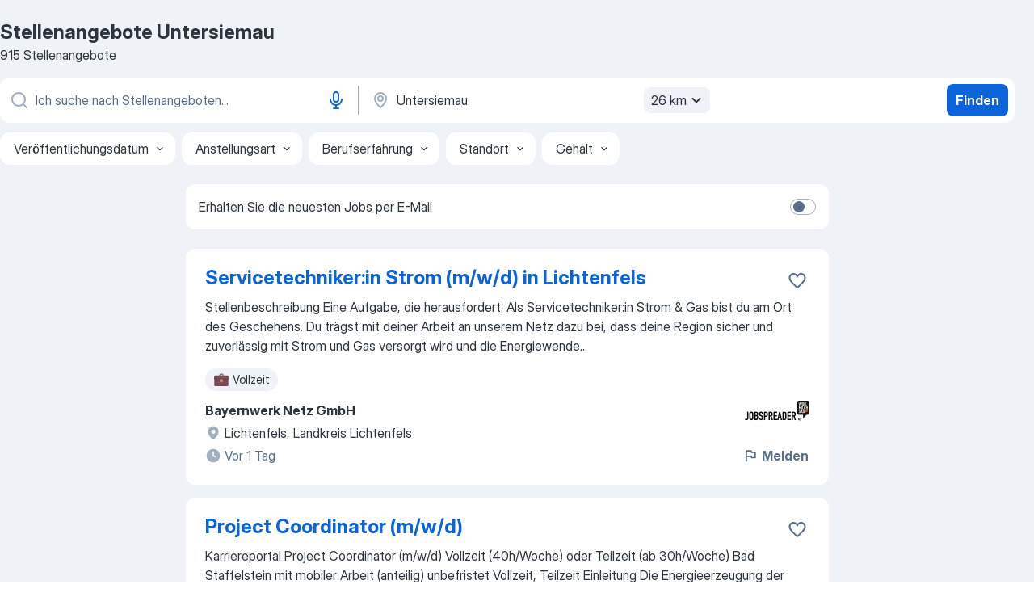

--- FILE ---
content_type: text/html
request_url: https://de.jooble.org/stellenangebote/Untersiemau
body_size: 109267
content:
<!DOCTYPE html><html lang="de" xmlns="http://www.w3.org/1999/xhtml"><head><meta charset="utf-8"><link data-chunk="app" rel="stylesheet" href="/assets/app.e74890b6eb3fb41ad5bd.css"><link data-chunk="SERP" rel="stylesheet" href="/assets/SERP.386f864c786ed6efe937.css"><meta name="viewport" content="width=device-width,initial-scale=1.0,maximum-scale=5" /><meta property="og:site_name" content="Jooble" /><meta property="og:locale" content="de" /><meta property="og:type" content="website" /><meta name="msvalidate.01" content="4E93DB804C5CCCD5B3AFF7486D4B2757" /><meta name="format-detection" content="telephone=no"><link rel="preconnect" href="https://www.googletagmanager.com" /><link rel="preconnect" href="https://www.google-analytics.com" /><link rel="dns-prefetch" href="https://www.google.com" /><link rel="dns-prefetch" href="https://apis.google.com" /><link rel="dns-prefetch" href="https://connect.facebook.net" /><link rel="dns-prefetch" href="https://www.facebook.com" /><link href="https://data-de.jooble.org/assets/fonts/inter-display.css" rel="stylesheet"><link href="https://data-de.jooble.org/assets/fonts/segoe.css" rel="stylesheet"><link rel="apple-touch-icon" href="/assets/images/favicon/ua/apple-touch-icon.png?v=4" /><link rel="apple-touch-icon" sizes="57x57" href="/assets/images/favicon/ua/apple-touch-icon-57x57.png?v=4" /><link rel="apple-touch-icon" sizes="60x60" href="/assets/images/favicon/ua/apple-touch-icon-60x60.png?v=4" /><link rel="apple-touch-icon" sizes="72x72" href="/assets/images/favicon/ua/apple-touch-icon-72x72.png?v=4" /><link rel="apple-touch-icon" sizes="76x76" href="/assets/images/favicon/ua/apple-touch-icon-76x76.png?v=4" /><link rel="apple-touch-icon" sizes="114x114" href="/assets/images/favicon/ua/apple-touch-icon-114x114.png?v=4" /><link rel="apple-touch-icon" sizes="120x120" href="/assets/images/favicon/ua/apple-touch-icon-120x120.png?v=4" /><link rel="apple-touch-icon" sizes="144x144" href="/assets/images/favicon/ua/apple-touch-icon-144x144.png?v=4" /><link rel="apple-touch-icon" sizes="152x152" href="/assets/images/favicon/ua/apple-touch-icon-152x152.png?v=4" /><link rel="apple-touch-icon" sizes="180x180" href="/assets/images/favicon/ua/apple-touch-icon-180x180.png?v=4" /><link rel="icon" type="image/png" sizes="16x16" href="/assets/images/favicon/ua/favicon-16x16.png?v=4"><link rel="icon" type="image/png" sizes="32x32" href="/assets/images/favicon/ua/favicon-32x32.png?v=4"><link rel="icon" type="image/png" sizes="48x48" href="/assets/images/favicon/ua/android-chrome-48x48.png?v=4"><link rel="icon" type="image/png" sizes="96x96" href="/assets/images/favicon/ua/android-chrome-96x96.png?v=4"><link rel="icon" type="image/png" sizes="144x144" href="/assets/images/favicon/ua/android-chrome-144x144.png?v=4"><link rel="icon" type="image/png" sizes="192x192" href="/assets/images/favicon/ua/android-chrome-192x192.png?v=4"><link rel="icon" type="image/png" sizes="194x194" href="/assets/images/favicon/ua/favicon-194x194.png?v=4"><link rel="icon" type="image/png" sizes="256x256" href="/assets/images/favicon/ua/android-chrome-256x256.png?v=4"><link rel="icon" type="image/png" sizes="384x384" href="/assets/images/favicon/ua/android-chrome-384x384.png?v=4"><link rel="icon" type="image/png" sizes="512x512" href="/assets/images/favicon/ua/android-chrome-512x512.png?v=4"><link rel="shortcut icon" type="image/x-icon" href="/assets/images/favicon/ua/favicon-ua.ico?v=4"><link rel="icon" href="/assets/images/favicon/ua/icon.svg?v=4" sizes="any" type="image/svg+xml"><meta name="msapplication-tooltip" content="Jooble"><meta name="msapplication-config" content="/browserconfig.xml"><meta name="msapplication-TileColor" content="#ffffff"><meta name="msapplication-TileImage" content="/assets/images/favicon/ua/mstile-144x144.png?v=4"><meta name="theme-color" content="#ffffff"><meta name="ir-site-verification-token" content="-1337664224"><script type="text/javascript" charset="utf-8">(function(g,o){g[o]=g[o]||function(){(g[o]['q']=g[o]['q']||[]).push(arguments)},g[o]['t']=1*new Date})(window,'_googCsa'); </script><script>!function(){if('PerformanceLongTaskTiming' in window) {var g=window.__tti={e:[]};g.o = new PerformanceObserver(function(l){g.e = g.e.concat(l.getEntries())});g.o.observe({entryTypes:['longtask']})}}();</script><script>!function(){var e,t,n,i,r={passive:!0,capture:!0},a=new Date,o=function(){i=[],t=-1,e=null,f(addEventListener)},c=function(i,r){e||(e=r,t=i,n=new Date,f(removeEventListener),u())},u=function(){if(t>=0&&t<n-a){var r={entryType:"first-input",name:e.type,target:e.target,cancelable:e.cancelable,startTime:e.timeStamp,processingStart:e.timeStamp+t};i.forEach((function(e){e(r)})),i=[]}},s=function(e){if(e.cancelable){var t=(e.timeStamp>1e12?new Date:performance.now())-e.timeStamp;"pointerdown"==e.type?function(e,t){var n=function(){c(e,t),a()},i=function(){a()},a=function(){removeEventListener("pointerup",n,r),removeEventListener("pointercancel",i,r)};addEventListener("pointerup",n,r),addEventListener("pointercancel",i,r)}(t,e):c(t,e)}},f=function(e){["mousedown","keydown","touchstart","pointerdown"].forEach((function(t){return e(t,s,r)}))},p="hidden"===document.visibilityState?0:1/0;addEventListener("visibilitychange",(function e(t){"hidden"===document.visibilityState&&(p=t.timeStamp,removeEventListener("visibilitychange",e,!0))}),!0);o(),self.webVitals={firstInputPolyfill:function(e){i.push(e),u()},resetFirstInputPolyfill:o,get firstHiddenTime(){return p}}}();</script><title data-rh="true">Jobs Untersiemau - Aktuell 915 offene Stellen - Februar 2026 - Jooble</title><link data-rh="true" rel="canonical" href="https://de.jooble.org/stellenangebote/Untersiemau"/><meta data-rh="true" name="keywords" content="Stellenangebote Untersiemau, Jobs Untersiemau, Stellenangebote, Jobs"/><meta data-rh="true" name="description" content="Jobs in Untersiemau • Umfangreiche Auswahl von 293.000+ aktuellen Stellenangeboten • Offene Stellen von allen führenden Unternehmen sowie Jobportale in Untersiemau • Schnelle &amp; Kostenlose Jobsuche • Vollzeit-, Teilzeit- und temporäre Anstellung • Konkurrenzfähiges Gehalt • Mit einem Klick deinen Traumjob finden!"/><meta data-rh="true" property="og:image" content="/assets/images/open_graph/og_image.png"/><meta data-rh="true" property="og:url" content="https://de.jooble.org/stellenangebote/Untersiemau"/><meta data-rh="true" property="og:title" content="Jobs Untersiemau - Aktuell 915 offene Stellen - Februar 2026 - Jooble"/><meta data-rh="true" property="og:description" content="Jobs in Untersiemau • Umfangreiche Auswahl von 293.000+ aktuellen Stellenangeboten • Offene Stellen von allen führenden Unternehmen sowie Jobportale in Untersiemau • Schnelle &amp; Kostenlose Jobsuche • Vollzeit-, Teilzeit- und temporäre Anstellung • Konkurrenzfähiges Gehalt • Mit einem Klick deinen Traumjob finden!"/><script data-rh="true" type="application/ld+json">{"@context":"https://schema.org","@type":"ItemList","numberOfItems":915,"itemListElement":[[{"@type":"ListItem","position":1,"url":"https://de.jooble.org/away/3322177234084045724"},{"@type":"ListItem","position":2,"url":"https://de.jooble.org/away/4007105010886739857"},{"@type":"ListItem","position":3,"url":"https://de.jooble.org/away/2461970087781929656"},{"@type":"ListItem","position":4,"url":"https://de.jooble.org/away/-8598449877604818648"},{"@type":"ListItem","position":5,"url":"https://de.jooble.org/away/-6281018694389055152"},{"@type":"ListItem","position":6,"url":"https://de.jooble.org/away/-3518419943662295595"},{"@type":"ListItem","position":7,"url":"https://de.jooble.org/away/-4537142365915519133"},{"@type":"ListItem","position":8,"url":"https://de.jooble.org/away/1524052429520652695"},{"@type":"ListItem","position":9,"url":"https://de.jooble.org/away/-6776891572209234342"},{"@type":"ListItem","position":10,"url":"https://de.jooble.org/away/-2674664790816998960"},{"@type":"ListItem","position":11,"url":"https://de.jooble.org/away/3616134920527251312"},{"@type":"ListItem","position":12,"url":"https://de.jooble.org/rjdp/-8131306238657660409/Handelsvertreter-Vertrieb-(m%2Fw%2Fd)-Coburg"},{"@type":"ListItem","position":13,"url":"https://de.jooble.org/jdp/7127308822721030688/Senior-Software-Engineer-f%C3%BCr-Pricing+Plattform-(w%2Fm%2Fd)-Coburg"},{"@type":"ListItem","position":14,"url":"https://de.jooble.org/jdp/-487177148981133553/IT+Entwickler-Inputmanagement-und-Dokumentenverarbeitung-(w%2Fm%2Fd)-Coburg"},{"@type":"ListItem","position":15,"url":"https://de.jooble.org/away/9090598620105263377"},{"@type":"ListItem","position":16,"url":"https://de.jooble.org/rjdp/-5564826733079878343/Leiter-im-Qualit%C3%A4tsmanagement-(m%2Fw%2Fd)-Redwitz-an-der-Rodach"},{"@type":"ListItem","position":17,"url":"https://de.jooble.org/rjdp/7668242927036300551/Bauingenieur-als-Tragwerksplaner%2FStatiker-(m%2Fw%2Fd)-Coburg"},{"@type":"ListItem","position":18,"url":"https://de.jooble.org/rjdp/-9191689411767388940/Data-science-engineer-Bad-Staffelstein"},{"@type":"ListItem","position":19,"url":"https://de.jooble.org/rjdp/9029341886546876557/Key-Account-Manager*in-(Photovoltaik)-Bad-Staffelstein"},{"@type":"ListItem","position":20,"url":"https://de.jooble.org/away/-4040526392315452427"},{"@type":"ListItem","position":21,"url":"https://de.jooble.org/jdp/-4439981435200522775/Business-Process-%26-Solution-Manager-(w%2Fm%2Fd)-Coburg"},{"@type":"ListItem","position":22,"url":"https://de.jooble.org/away/3026988973791783538"},{"@type":"ListItem","position":23,"url":"https://de.jooble.org/jdp/8105343635032486768/Business-Koordinator-Data-Analytics-Claims-(w%2Fm%2Fd)-Coburg"},{"@type":"ListItem","position":24,"url":"https://de.jooble.org/rjdp/-2721990201251697258/Gesundheits+-und-Krankenpfleger-(m%2Fw%2Fd)-in-Teilzeit-und-Vollzeit-(in-Festanstellung)-Coburg"},{"@type":"ListItem","position":25,"url":"https://de.jooble.org/rjdp/870555108900617221/Berater-Einkauf-(F%2FM)-Coburg"},{"@type":"ListItem","position":26,"url":"https://de.jooble.org/jdp/7939777708485135642/Bereichsleiter-Produktion-und-Supply-Chain-(m%2Fw%2Fd)-Lichtenfels%2C-Landkreis-Lichtenfels"},{"@type":"ListItem","position":27,"url":"https://de.jooble.org/rjdp/-7029380438174945311/Projekt-Koordinator-(m%2Fw%2Fd)-in-Teilzeit-Bad-Staffelstein"},{"@type":"ListItem","position":28,"url":"https://de.jooble.org/jdp/-1030844404546118971/Freelancer-im-Vertriebsau%C3%9Fendienst-(m%2Fw%2Fd)-Coburg"},{"@type":"ListItem","position":29,"url":"https://de.jooble.org/jdp/4444279453404650298/Mitarbeiter-im-Identity+-und-Accessmanagement-(w%2Fm%2Fd)-Coburg"},{"@type":"ListItem","position":30,"url":"https://de.jooble.org/rjdp/2941934741670894814/Mitarbeiter-Vertrieb-(M%2FW%2FD)-Technik-Coburg"}]]}</script></head><body ondragstart="return false"><div id="app"><div class="zR2N9v"><div class="_1G2nM4"><div></div><div id="serpContainer" class="_0CG45k"><div class="+MdXgT"><header class="VavEB9"><div class="qD9dwK"><h1 class="_518B8Z">Stellenangebote Untersiemau</h1><div company="p" class="cXVOTD">915 Stellenangebote</div></div><div class=""><form class="CXE+FW" data-test-name="_searchForm"><div class="tXoMlu"><div class="kySr3o EIHqTW"><div class="H-KSNn"><div class="Y6LTZC RKazSn"><div class="_0vIToK"><svg class="BC4g2E abyhUO gexuVd kPZVKg"><use xlink:href="/assets/sprite.28WIm6xkrflwT8d-mDJl.svg#icon-magnifier-usage"></use></svg><input id="input_:R55j8h:" class="_2cXMBT aHpE4r LdpsdR _5sX2B+" placeholder="Ich suche nach Stellenangeboten..." type="text" spellcheck="false" name="keyword" autoComplete="off" autoCapitalize="off" data-test-name="_searchFormKeywordInput" aria-label="Bitte geben Sie an, welche Art von Stelle Sie suchen" value=""/></div><button aria-label="Spracheingabe" type="button" class="_1LCFDZ FiW03t ta-KVW d+1Vjj uSyyBE"><svg class="BC4g2E c6AqqO GaJkmy KSrxyK"><use xlink:href="/assets/sprite.28WIm6xkrflwT8d-mDJl.svg#icon-microphone-usage"></use></svg></button></div></div></div><div class="kySr3o _9+Weu7"><div class="H-KSNn"><div class="Y6LTZC RKazSn"><div class="_0vIToK"><svg class="BC4g2E abyhUO gexuVd kPZVKg"><use xlink:href="/assets/sprite.28WIm6xkrflwT8d-mDJl.svg#icon-map_marker-usage"></use></svg><input id="tbRegion" class="_2cXMBT aHpE4r _5sX2B+" placeholder="Ort" type="text" spellcheck="false" name="region" autoComplete="off" autoCapitalize="off" data-test-name="_searchFormRegionInput" aria-label="Wählen Sie den Ort aus, in dem Sie Job suchen" value="Untersiemau"/></div><div class="hQwOE1"><div class="-xWR9w" data-test-name="_radiusSelect"><button type="button" class="VMdYVt i6dNg1 oUsVL7 -A9fYs mO9zne">26 km<span class="njVmSf"><svg class="KaSFrq JAzKjj GM7Sgs MQl7R9"><use xlink:href="/assets/sprite.28WIm6xkrflwT8d-mDJl.svg#icon-chevron_down-usage"></use></svg></span></button></div></div></div></div></div></div><button type="submit" class="VMdYVt i6dNg1 oUsVL7 xVPKbj ZuTpxY">Finden</button></form></div><div class="p7hDF8"><div class="apmZrt" data-test-name="_smartTagsFilter" role="region" aria-label="Filters"><button type="button" class="wYznI5"><span class="_1apRDx">Veröffentlichungsdatum</span><svg class="KaSFrq DuJhnH GM7Sgs _398Jb4"><use xlink:href="/assets/sprite.28WIm6xkrflwT8d-mDJl.svg#icon-chevron_down-usage"></use></svg></button><button type="button" class="wYznI5"><span class="_1apRDx">Anstellungsart</span><svg class="KaSFrq DuJhnH GM7Sgs _398Jb4"><use xlink:href="/assets/sprite.28WIm6xkrflwT8d-mDJl.svg#icon-chevron_down-usage"></use></svg></button><button type="button" class="wYznI5"><span class="_1apRDx">Berufserfahrung</span><svg class="KaSFrq DuJhnH GM7Sgs _398Jb4"><use xlink:href="/assets/sprite.28WIm6xkrflwT8d-mDJl.svg#icon-chevron_down-usage"></use></svg></button><button type="button" class="wYznI5"><span class="_1apRDx">Standort</span><svg class="KaSFrq DuJhnH GM7Sgs _398Jb4"><use xlink:href="/assets/sprite.28WIm6xkrflwT8d-mDJl.svg#icon-chevron_down-usage"></use></svg></button><button type="button" class="wYznI5"><span class="_1apRDx">Gehalt</span><svg class="KaSFrq DuJhnH GM7Sgs _398Jb4"><use xlink:href="/assets/sprite.28WIm6xkrflwT8d-mDJl.svg#icon-chevron_down-usage"></use></svg></button></div></div></header><div class="y+s7YY"><div class="Amjssv"><main class="toVmC+" role="main"><div class="NeCPdn" id="topBarContainer"><div class="dKIuea"><div class="pfddcp xPgV1+"><div class="Z7rxKJ"><span class="ahUpuK"> Erhalten Sie die neuesten Jobs per E-Mail </span><div class="rV3P9b H6hBvI RDT4pD seXaaO"><input id="SubscriptionSwitcher" type="checkbox" tabindex="-1" aria-label="SubscriptionSwitcher"/><label for="SubscriptionSwitcher" tabindex="0" role="switch" aria-checked="false" data-focus-target="SubscriptionSwitcher"><span data-switch="pill" data-caption="false"><span data-switch="round"></span></span></label></div></div></div></div></div><div class="bXbgrv" id="serpContent"><div><div class="infinite-scroll-component__outerdiv"><div class="infinite-scroll-component ZbPfXY _serpContentBlock" style="height:auto;overflow:auto;-webkit-overflow-scrolling:touch"><div><ul class="kiBEcn"><li></li><li><div id="3322177234084045724" data-test-name="_jobCard" class="+n4WEb rHG1ci"><div class="_9q4Aij"><h2 class="jA9gFS dUatPc"><a class="_8w9Ce2 tUC4Fj _6i4Nb0 wtCvxI job_card_link" target="_blank" rel="noopener nofollow" href="https://de.jooble.org/away/3322177234084045724">Servicetechniker:in Strom (m/w/d) in Lichtenfels</a></h2><div class="_5A-eEY"><div class="Bdpujj"><button type="button" class="ZapzXe _9WpygY XEfYdx JFkX+L vMdXr7 RNbuqd" data-test-name="jobFavoritesButton__3322177234084045724" aria-label="Die Stellenanzeige wurde zu den Favoriten hinzugefügt"><span class="H2e2t1 +gVFyQ"><svg class="KaSFrq JAzKjj _0ng4na"><use xlink:href="/assets/sprite.28WIm6xkrflwT8d-mDJl.svg#icon-heart_outline-usage"></use></svg></span></button></div></div></div><div><div class="QZH8mt"><div class="GEyos4"> Stellenbeschreibung  Eine Aufgabe, die herausfordert. 
 Als Servicetechniker:in Strom & Gas bist du am Ort des Geschehens. Du trägst mit deiner Arbeit an unserem Netz dazu bei, dass deine Region sicher und zuverlässig mit Strom und Gas versorgt wird und die Energiewende...</div><div class="rvi8+s"><div class="tXxXy-"><div data-name="vollzeit" data-test-name="_jobTag" class="K8ZLnh tag _7Amkfs"><div class="uE1IG0" style="background-image:url(/assets/images/tagIconsNew/emj_briefcase.svg)"></div>Vollzeit</div></div></div></div><div class="L4BhzZ wrapper__new_tags_design bLrJMm"><div class="j+648w"><button type="button" class="ZapzXe _9WpygY JFkX+L vMdXr7 _9ofHq7" data-test-name="_reportJobButtonSerp"><span class="H2e2t1 w87w0E"><svg class="KaSFrq xY3sEm _0ng4na cS9jE1"><use xlink:href="/assets/sprite.28WIm6xkrflwT8d-mDJl.svg#icon-flag-usage"></use></svg></span>Melden</button><img src="/css/images/plogo/274.gif" class="yUFQEM" aria-hidden="true" alt="dteCompanyLogo"/></div><div class="E6E0jY"><div class="pXyhD4 VeoRvG"><div class="heru4z"><p class="z6WlhX" data-test-name="_companyName">Bayernwerk Netz GmbH</p></div></div><div class="blapLw gj1vO6 fhg31q nxYYVJ" tabindex="-1"><svg class="BC4g2E c6AqqO gexuVd kE3ssB DlQ0Ty icon_gray_soft mdorqd"><use xlink:href="/assets/sprite.28WIm6xkrflwT8d-mDJl.svg#icon-map_marker_filled-usage"></use></svg><div class="caption NTRJBV">Lichtenfels, Landkreis Lichtenfels</div></div><div class="blapLw gj1vO6 fhg31q fGYTou"><svg class="BC4g2E c6AqqO gexuVd kE3ssB DlQ0Ty icon_gray_soft jjtReA"><use xlink:href="/assets/sprite.28WIm6xkrflwT8d-mDJl.svg#icon-clock_filled-usage"></use></svg><div class="caption Vk-5Da">Vor 1 Tag</div></div></div></div></div></div></li><li><div id="4007105010886739857" data-test-name="_jobCard" class="+n4WEb rHG1ci"><div class="_9q4Aij"><h2 class="jA9gFS dUatPc"><a class="_8w9Ce2 tUC4Fj _6i4Nb0 wtCvxI job_card_link" target="_blank" rel="noopener nofollow" href="https://de.jooble.org/away/4007105010886739857">Project Coordinator (m/w/d)</a></h2><div class="_5A-eEY"><div class="Bdpujj"><button type="button" class="ZapzXe _9WpygY XEfYdx JFkX+L vMdXr7 RNbuqd" data-test-name="jobFavoritesButton__4007105010886739857" aria-label="Die Stellenanzeige wurde zu den Favoriten hinzugefügt"><span class="H2e2t1 +gVFyQ"><svg class="KaSFrq JAzKjj _0ng4na"><use xlink:href="/assets/sprite.28WIm6xkrflwT8d-mDJl.svg#icon-heart_outline-usage"></use></svg></span></button></div></div></div><div><div class="QZH8mt"><div class="GEyos4"> Karriereportal  
  Project Coordinator (m/w/d) 
 Vollzeit (40h/Woche) oder Teilzeit (ab 30h/Woche)
  
 Bad Staffelstein mit mobiler Arbeit (anteilig)  
 unbefristet   
 Vollzeit, Teilzeit   
 
   Einleitung 
 Die Energieerzeugung der Zukunft liegt in der Photovoltaik...</div><div class="rvi8+s"><div class="tXxXy-"><div data-name="unbefristet" data-test-name="_jobTag" class="K8ZLnh tag _7Amkfs"><div class="uE1IG0" style="background-image:url(/assets/images/tagIconsNew/emj_briefcase.svg)"></div>Unbefristete Arbeit</div><div data-name="vollzeit" data-test-name="_jobTag" class="K8ZLnh tag _7Amkfs"><div class="uE1IG0" style="background-image:url(/assets/images/tagIconsNew/emj_briefcase.svg)"></div>Vollzeit</div><div data-name="teilzeit" data-test-name="_jobTag" class="K8ZLnh tag _7Amkfs"><div class="uE1IG0" style="background-image:url(/assets/images/tagIconsNew/emj_briefcase.svg)"></div>Teilzeit</div><div data-name="30_stunden" data-test-name="_jobTag" class="K8ZLnh tag _7Amkfs"><div class="uE1IG0" style="background-image:url(/assets/images/tagIconsNew/emj_briefcase.svg)"></div>30 Std./Woche</div><div data-name="mobiles_arbeiten" data-test-name="_jobTag" class="K8ZLnh tag _7Amkfs"><div class="uE1IG0" style="background-image:url(/assets/images/tagIconsNew/emoji_round_pushpin.svg)"></div>Mobiles Arbeiten</div></div></div></div><div class="L4BhzZ wrapper__new_tags_design bLrJMm"><div class="j+648w"><button type="button" class="ZapzXe _9WpygY JFkX+L vMdXr7 _9ofHq7" data-test-name="_reportJobButtonSerp"><span class="H2e2t1 w87w0E"><svg class="KaSFrq xY3sEm _0ng4na cS9jE1"><use xlink:href="/assets/sprite.28WIm6xkrflwT8d-mDJl.svg#icon-flag-usage"></use></svg></span>Melden</button><img src="https://nl.jooble.org/logo/8472310821121921540.png" class="yUFQEM" aria-hidden="true" alt="dteCompanyLogo"/></div><div class="E6E0jY"><div class="pXyhD4 VeoRvG"><div class="heru4z"><p class="z6WlhX" data-test-name="_companyName">IBC SOLAR AG</p></div></div><div class="blapLw gj1vO6 fhg31q nxYYVJ" tabindex="-1"><svg class="BC4g2E c6AqqO gexuVd kE3ssB DlQ0Ty icon_gray_soft mdorqd"><use xlink:href="/assets/sprite.28WIm6xkrflwT8d-mDJl.svg#icon-map_marker_filled-usage"></use></svg><div class="caption NTRJBV">Bad Staffelstein</div></div><div class="blapLw gj1vO6 fhg31q fGYTou"><svg class="BC4g2E c6AqqO gexuVd kE3ssB DlQ0Ty icon_gray_soft jjtReA"><use xlink:href="/assets/sprite.28WIm6xkrflwT8d-mDJl.svg#icon-clock_filled-usage"></use></svg><div class="caption Vk-5Da">Vor 5 Tagen</div></div></div></div></div></div></li><li><div id="2461970087781929656" data-test-name="_jobCard" class="+n4WEb rHG1ci"><div class="_9q4Aij"><h2 class="jA9gFS dUatPc"><a class="_8w9Ce2 tUC4Fj _6i4Nb0 wtCvxI job_card_link" target="_blank" rel="noopener nofollow" href="https://de.jooble.org/away/2461970087781929656">Wirtschaftsinformatiker als Business Analyst (m/w/d)</a></h2><div class="_5A-eEY"><div class="Bdpujj"><button type="button" class="ZapzXe _9WpygY XEfYdx JFkX+L vMdXr7 RNbuqd" data-test-name="jobFavoritesButton__2461970087781929656" aria-label="Die Stellenanzeige wurde zu den Favoriten hinzugefügt"><span class="H2e2t1 +gVFyQ"><svg class="KaSFrq JAzKjj _0ng4na"><use xlink:href="/assets/sprite.28WIm6xkrflwT8d-mDJl.svg#icon-heart_outline-usage"></use></svg></span></button></div></div></div><div><div class="QZH8mt"><div class="GEyos4"> Hallo, lass uns WIR sagen! Wir - die HUK-COBURG Versicherungsgruppe - zählen zu den 10 größten in Deutschland. Vor über 90 Jahren gegründet, sind wir mit über 13 Millionen Kund:innen heute der große Versicherer für Privathaushalte und der größte deutsche Autoversicherer...</div><div class="rvi8+s"><div class="tXxXy-"><div data-name="unbefristet" data-test-name="_jobTag" class="K8ZLnh tag _7Amkfs"><div class="uE1IG0" style="background-image:url(/assets/images/tagIconsNew/emj_briefcase.svg)"></div>Unbefristete Arbeit</div><div data-name="vollzeit" data-test-name="_jobTag" class="K8ZLnh tag _7Amkfs"><div class="uE1IG0" style="background-image:url(/assets/images/tagIconsNew/emj_briefcase.svg)"></div>Vollzeit</div><div data-name="teilzeit" data-test-name="_jobTag" class="K8ZLnh tag _7Amkfs"><div class="uE1IG0" style="background-image:url(/assets/images/tagIconsNew/emj_briefcase.svg)"></div>Teilzeit</div><div data-name="von_zu_hause" data-test-name="_jobTag" class="K8ZLnh tag _7Amkfs"><div class="uE1IG0" style="background-image:url(/assets/images/tagIconsNew/emoji_house.svg)"></div>Von zu Hause</div><div data-name="flexible_arbeitszeit" data-test-name="_jobTag" class="K8ZLnh tag _7Amkfs"><div class="uE1IG0" style="background-image:url(/assets/images/tagIconsNew/emoji_tear_off_calendar.svg)"></div>Flexible Arbeitszeiten</div></div></div></div><div class="L4BhzZ wrapper__new_tags_design bLrJMm"><div class="j+648w"><button type="button" class="ZapzXe _9WpygY JFkX+L vMdXr7 _9ofHq7" data-test-name="_reportJobButtonSerp"><span class="H2e2t1 w87w0E"><svg class="KaSFrq xY3sEm _0ng4na cS9jE1"><use xlink:href="/assets/sprite.28WIm6xkrflwT8d-mDJl.svg#icon-flag-usage"></use></svg></span>Melden</button><img src="/css/images/plogo/750.gif" class="yUFQEM" aria-hidden="true" alt="dteCompanyLogo"/></div><div class="E6E0jY"><div class="pXyhD4 VeoRvG"><div class="heru4z"><p class="z6WlhX" data-test-name="_companyName">HUK-COBURG Versicherungsgruppe</p></div></div><div class="blapLw gj1vO6 fhg31q nxYYVJ" tabindex="-1"><svg class="BC4g2E c6AqqO gexuVd kE3ssB DlQ0Ty icon_gray_soft mdorqd"><use xlink:href="/assets/sprite.28WIm6xkrflwT8d-mDJl.svg#icon-map_marker_filled-usage"></use></svg><div class="caption NTRJBV">Coburg</div></div><div class="blapLw gj1vO6 fhg31q fGYTou"><svg class="BC4g2E c6AqqO gexuVd kE3ssB DlQ0Ty icon_gray_soft jjtReA"><use xlink:href="/assets/sprite.28WIm6xkrflwT8d-mDJl.svg#icon-clock_filled-usage"></use></svg><div class="caption Vk-5Da">Vor 8 Tagen</div></div></div></div></div></div></li><li><div id="-8598449877604818648" data-test-name="_jobCard" class="+n4WEb rHG1ci"><div class="_9q4Aij"><h2 class="jA9gFS dUatPc"><a class="_8w9Ce2 tUC4Fj _6i4Nb0 wtCvxI job_card_link" target="_blank" rel="noopener nofollow" href="https://de.jooble.org/away/-8598449877604818648">Wirtschaftsinformatiker als Consultant (m/w/d)</a></h2><div class="_5A-eEY"><div class="Bdpujj"><button type="button" class="ZapzXe _9WpygY XEfYdx JFkX+L vMdXr7 RNbuqd" data-test-name="jobFavoritesButton__-8598449877604818648" aria-label="Die Stellenanzeige wurde zu den Favoriten hinzugefügt"><span class="H2e2t1 +gVFyQ"><svg class="KaSFrq JAzKjj _0ng4na"><use xlink:href="/assets/sprite.28WIm6xkrflwT8d-mDJl.svg#icon-heart_outline-usage"></use></svg></span></button></div></div></div><div><div class="QZH8mt"><div class="GEyos4"> Hallo, lass uns WIR sagen! Wir - die HUK-COBURG Versicherungsgruppe - zählen zu den 10 größten in Deutschland. Vor über 90 Jahren gegründet sind wir mit über 13 Millionen Kund:innen heute der große Versicherer für Privathaushalte und der größte deutsche Autoversicherer...</div><div class="rvi8+s"><div class="tXxXy-"><div data-name="unbefristet" data-test-name="_jobTag" class="K8ZLnh tag _7Amkfs"><div class="uE1IG0" style="background-image:url(/assets/images/tagIconsNew/emj_briefcase.svg)"></div>Unbefristete Arbeit</div><div data-name="vollzeit" data-test-name="_jobTag" class="K8ZLnh tag _7Amkfs"><div class="uE1IG0" style="background-image:url(/assets/images/tagIconsNew/emj_briefcase.svg)"></div>Vollzeit</div><div data-name="teilzeit" data-test-name="_jobTag" class="K8ZLnh tag _7Amkfs"><div class="uE1IG0" style="background-image:url(/assets/images/tagIconsNew/emj_briefcase.svg)"></div>Teilzeit</div><div data-name="ab_sofort" data-test-name="_jobTag" class="K8ZLnh tag _7Amkfs"><div class="uE1IG0" style="background-image:url(/assets/images/tagIconsNew/emoji_round_pushpin.svg)"></div>Ab sofort</div><div data-name="von_zu_hause" data-test-name="_jobTag" class="K8ZLnh tag _7Amkfs"><div class="uE1IG0" style="background-image:url(/assets/images/tagIconsNew/emoji_house.svg)"></div>Von zu Hause</div><div data-name="flexible_arbeitszeit" data-test-name="_jobTag" class="K8ZLnh tag _7Amkfs"><div class="uE1IG0" style="background-image:url(/assets/images/tagIconsNew/emoji_tear_off_calendar.svg)"></div>Flexible Arbeitszeiten</div></div></div></div><div class="L4BhzZ wrapper__new_tags_design bLrJMm"><div class="j+648w"><button type="button" class="ZapzXe _9WpygY JFkX+L vMdXr7 _9ofHq7" data-test-name="_reportJobButtonSerp"><span class="H2e2t1 w87w0E"><svg class="KaSFrq xY3sEm _0ng4na cS9jE1"><use xlink:href="/assets/sprite.28WIm6xkrflwT8d-mDJl.svg#icon-flag-usage"></use></svg></span>Melden</button><img src="/css/images/plogo/750.gif" class="yUFQEM" aria-hidden="true" alt="dteCompanyLogo"/></div><div class="E6E0jY"><div class="pXyhD4 VeoRvG"><div class="heru4z"><p class="z6WlhX" data-test-name="_companyName">HUK-COBURG Versicherungsgruppe</p></div></div><div class="blapLw gj1vO6 fhg31q nxYYVJ" tabindex="-1"><svg class="BC4g2E c6AqqO gexuVd kE3ssB DlQ0Ty icon_gray_soft mdorqd"><use xlink:href="/assets/sprite.28WIm6xkrflwT8d-mDJl.svg#icon-map_marker_filled-usage"></use></svg><div class="caption NTRJBV">Coburg</div></div><div class="blapLw gj1vO6 fhg31q fGYTou"><svg class="BC4g2E c6AqqO gexuVd kE3ssB DlQ0Ty icon_gray_soft jjtReA"><use xlink:href="/assets/sprite.28WIm6xkrflwT8d-mDJl.svg#icon-clock_filled-usage"></use></svg><div class="caption Vk-5Da">Vor 8 Tagen</div></div></div></div></div></div></li><li><div id="-6281018694389055152" data-test-name="_jobCard" class="+n4WEb rHG1ci"><div class="_9q4Aij"><h2 class="jA9gFS dUatPc"><a class="_8w9Ce2 tUC4Fj _6i4Nb0 wtCvxI job_card_link" target="_blank" rel="noopener nofollow" href="https://de.jooble.org/away/-6281018694389055152">Sales Manager (m/w/d)</a></h2><div class="_5A-eEY"><div class="Bdpujj"><button type="button" class="ZapzXe _9WpygY XEfYdx JFkX+L vMdXr7 RNbuqd" data-test-name="jobFavoritesButton__-6281018694389055152" aria-label="Die Stellenanzeige wurde zu den Favoriten hinzugefügt"><span class="H2e2t1 +gVFyQ"><svg class="KaSFrq JAzKjj _0ng4na"><use xlink:href="/assets/sprite.28WIm6xkrflwT8d-mDJl.svg#icon-heart_outline-usage"></use></svg></span></button></div></div></div><div><div class="QZH8mt"><div class="GEyos4"> Karriereportal  
  Sales Manager (m/w/d) 
 
  
 Bad Staffelstein mit mobiler Arbeit (anteilig)  
 unbefristet   
 Vollzeit  
 
    Einleitung 
 Die Energieerzeugung der Zukunft liegt in der Photovoltaik – dem Strom aus Sonnenlicht. Das ist unsere Mission. Wir ...</div><div class="rvi8+s"><div class="tXxXy-"><div data-name="unbefristet" data-test-name="_jobTag" class="K8ZLnh tag _7Amkfs"><div class="uE1IG0" style="background-image:url(/assets/images/tagIconsNew/emj_briefcase.svg)"></div>Unbefristete Arbeit</div><div data-name="vollzeit" data-test-name="_jobTag" class="K8ZLnh tag _7Amkfs"><div class="uE1IG0" style="background-image:url(/assets/images/tagIconsNew/emj_briefcase.svg)"></div>Vollzeit</div><div data-name="mobiles_arbeiten" data-test-name="_jobTag" class="K8ZLnh tag _7Amkfs"><div class="uE1IG0" style="background-image:url(/assets/images/tagIconsNew/emoji_round_pushpin.svg)"></div>Mobiles Arbeiten</div><div data-name="flexible_arbeitszeit" data-test-name="_jobTag" class="K8ZLnh tag _7Amkfs"><div class="uE1IG0" style="background-image:url(/assets/images/tagIconsNew/emoji_tear_off_calendar.svg)"></div>Flexible Arbeitszeiten</div></div></div></div><div class="L4BhzZ wrapper__new_tags_design bLrJMm"><div class="j+648w"><button type="button" class="ZapzXe _9WpygY JFkX+L vMdXr7 _9ofHq7" data-test-name="_reportJobButtonSerp"><span class="H2e2t1 w87w0E"><svg class="KaSFrq xY3sEm _0ng4na cS9jE1"><use xlink:href="/assets/sprite.28WIm6xkrflwT8d-mDJl.svg#icon-flag-usage"></use></svg></span>Melden</button><img src="https://nl.jooble.org/logo/8472310821121921540.png" class="yUFQEM" aria-hidden="true" alt="dteCompanyLogo"/></div><div class="E6E0jY"><div class="pXyhD4 VeoRvG"><div class="heru4z"><p class="z6WlhX" data-test-name="_companyName">IBC SOLAR AG</p></div></div><div class="blapLw gj1vO6 fhg31q nxYYVJ" tabindex="-1"><svg class="BC4g2E c6AqqO gexuVd kE3ssB DlQ0Ty icon_gray_soft mdorqd"><use xlink:href="/assets/sprite.28WIm6xkrflwT8d-mDJl.svg#icon-map_marker_filled-usage"></use></svg><div class="caption NTRJBV">Bad Staffelstein</div></div><div class="blapLw gj1vO6 fhg31q fGYTou"><svg class="BC4g2E c6AqqO gexuVd kE3ssB DlQ0Ty icon_gray_soft jjtReA"><use xlink:href="/assets/sprite.28WIm6xkrflwT8d-mDJl.svg#icon-clock_filled-usage"></use></svg><div class="caption Vk-5Da">Vor 6 Tagen</div></div></div></div></div></div></li><li><div id="-3518419943662295595" data-test-name="_jobCard" class="+n4WEb rHG1ci"><div class="_9q4Aij"><h2 class="jA9gFS dUatPc"><a class="_8w9Ce2 tUC4Fj _6i4Nb0 wtCvxI job_card_link" target="_blank" rel="noopener nofollow" href="https://de.jooble.org/away/-3518419943662295595">Mathematiker als Data Scientist (m/w/d)</a></h2><div class="_5A-eEY"><div class="Bdpujj"><button type="button" class="ZapzXe _9WpygY XEfYdx JFkX+L vMdXr7 RNbuqd" data-test-name="jobFavoritesButton__-3518419943662295595" aria-label="Die Stellenanzeige wurde zu den Favoriten hinzugefügt"><span class="H2e2t1 +gVFyQ"><svg class="KaSFrq JAzKjj _0ng4na"><use xlink:href="/assets/sprite.28WIm6xkrflwT8d-mDJl.svg#icon-heart_outline-usage"></use></svg></span></button></div></div></div><div><div class="QZH8mt"><div class="GEyos4"> Hallo, lass uns WIR sagen!
Wir - die HUK-COBURG Versicherungsgruppe - zählen zu den 10 größten in Deutschland. Vor über 90 Jahren gegründet, sind wir mit über 13 Millionen Kund:innen heute der große Versicherer für Privathaushalte und der größte deutsche Autoversicherer...</div><div class="rvi8+s"><div class="tXxXy-"><div data-name="unbefristet" data-test-name="_jobTag" class="K8ZLnh tag _7Amkfs"><div class="uE1IG0" style="background-image:url(/assets/images/tagIconsNew/emj_briefcase.svg)"></div>Unbefristete Arbeit</div><div data-name="vollzeit" data-test-name="_jobTag" class="K8ZLnh tag _7Amkfs"><div class="uE1IG0" style="background-image:url(/assets/images/tagIconsNew/emj_briefcase.svg)"></div>Vollzeit</div><div data-name="teilzeit" data-test-name="_jobTag" class="K8ZLnh tag _7Amkfs"><div class="uE1IG0" style="background-image:url(/assets/images/tagIconsNew/emj_briefcase.svg)"></div>Teilzeit</div><div data-name="promotion" data-test-name="_jobTag" class="K8ZLnh tag _7Amkfs"><div class="uE1IG0" style="background-image:url(/assets/images/tagIconsNew/emj_briefcase.svg)"></div>Promotion</div><div data-name="ab_sofort" data-test-name="_jobTag" class="K8ZLnh tag _7Amkfs"><div class="uE1IG0" style="background-image:url(/assets/images/tagIconsNew/emoji_round_pushpin.svg)"></div>Ab sofort</div><div data-name="hybrides_arbeiten" data-test-name="_jobTag" class="K8ZLnh tag _7Amkfs"><div class="uE1IG0" style="background-image:url(/assets/images/tagIconsNew/emoji_round_pushpin.svg)"></div>Hybrides Arbeitsmodell</div><div data-name="von_zu_hause" data-test-name="_jobTag" class="K8ZLnh tag _7Amkfs"><div class="uE1IG0" style="background-image:url(/assets/images/tagIconsNew/emoji_house.svg)"></div>Von zu Hause</div><div data-name="flexible_arbeitszeit" data-test-name="_jobTag" class="K8ZLnh tag _7Amkfs"><div class="uE1IG0" style="background-image:url(/assets/images/tagIconsNew/emoji_tear_off_calendar.svg)"></div>Flexible Arbeitszeiten</div></div></div></div><div class="L4BhzZ wrapper__new_tags_design bLrJMm"><div class="j+648w"><button type="button" class="ZapzXe _9WpygY JFkX+L vMdXr7 _9ofHq7" data-test-name="_reportJobButtonSerp"><span class="H2e2t1 w87w0E"><svg class="KaSFrq xY3sEm _0ng4na cS9jE1"><use xlink:href="/assets/sprite.28WIm6xkrflwT8d-mDJl.svg#icon-flag-usage"></use></svg></span>Melden</button><img src="/css/images/plogo/750.gif" class="yUFQEM" aria-hidden="true" alt="dteCompanyLogo"/></div><div class="E6E0jY"><div class="pXyhD4 VeoRvG"><div class="heru4z"><p class="z6WlhX" data-test-name="_companyName">HUK-COBURG Versicherungsgruppe</p></div></div><div class="blapLw gj1vO6 fhg31q nxYYVJ" tabindex="-1"><svg class="BC4g2E c6AqqO gexuVd kE3ssB DlQ0Ty icon_gray_soft mdorqd"><use xlink:href="/assets/sprite.28WIm6xkrflwT8d-mDJl.svg#icon-map_marker_filled-usage"></use></svg><div class="caption NTRJBV">Coburg</div></div><div class="blapLw gj1vO6 fhg31q fGYTou"><svg class="BC4g2E c6AqqO gexuVd kE3ssB DlQ0Ty icon_gray_soft jjtReA"><use xlink:href="/assets/sprite.28WIm6xkrflwT8d-mDJl.svg#icon-clock_filled-usage"></use></svg><div class="caption Vk-5Da">Vor 6 Tagen</div></div></div></div></div></div></li><li><div id="-4537142365915519133" data-test-name="_jobCard" class="+n4WEb rHG1ci"><div class="_9q4Aij"><h2 class="jA9gFS dUatPc"><a class="_8w9Ce2 tUC4Fj _6i4Nb0 wtCvxI job_card_link" target="_blank" rel="noopener nofollow" href="https://de.jooble.org/away/-4537142365915519133">Data Scientist - Mobility Analytics (m/w/d)</a></h2><div class="_5A-eEY"><div class="Bdpujj"><button type="button" class="ZapzXe _9WpygY XEfYdx JFkX+L vMdXr7 RNbuqd" data-test-name="jobFavoritesButton__-4537142365915519133" aria-label="Die Stellenanzeige wurde zu den Favoriten hinzugefügt"><span class="H2e2t1 +gVFyQ"><svg class="KaSFrq JAzKjj _0ng4na"><use xlink:href="/assets/sprite.28WIm6xkrflwT8d-mDJl.svg#icon-heart_outline-usage"></use></svg></span></button></div></div></div><div><div class="QZH8mt"><div class="GEyos4"> Hallo, lass uns WIR sagen!
Wir - die HUK-COBURG Versicherungsgruppe - zählen zu den 10 größten in Deutschland. Vor über 90 Jahren gegründet sind wir mit über 13 Millionen Kund:innen heute der große Versicherer für Privathaushalte und der größte deutsche Autoversicherer...</div><div class="rvi8+s"><div class="tXxXy-"><div data-name="unbefristet" data-test-name="_jobTag" class="K8ZLnh tag _7Amkfs"><div class="uE1IG0" style="background-image:url(/assets/images/tagIconsNew/emj_briefcase.svg)"></div>Unbefristete Arbeit</div><div data-name="vollzeit" data-test-name="_jobTag" class="K8ZLnh tag _7Amkfs"><div class="uE1IG0" style="background-image:url(/assets/images/tagIconsNew/emj_briefcase.svg)"></div>Vollzeit</div><div data-name="weiterbildungsstelle" data-test-name="_jobTag" class="K8ZLnh tag _7Amkfs"><div class="uE1IG0" style="background-image:url(/assets/images/tagIconsNew/emj_briefcase.svg)"></div>Weiterbildung</div><div data-name="teilzeit" data-test-name="_jobTag" class="K8ZLnh tag _7Amkfs"><div class="uE1IG0" style="background-image:url(/assets/images/tagIconsNew/emj_briefcase.svg)"></div>Teilzeit</div><div data-name="praktikant" data-test-name="_jobTag" class="K8ZLnh tag _7Amkfs"><div class="uE1IG0" style="background-image:url(/assets/images/tagIconsNew/emj_briefcase.svg)"></div>Für Praktikanten</div><div data-name="promotion" data-test-name="_jobTag" class="K8ZLnh tag _7Amkfs"><div class="uE1IG0" style="background-image:url(/assets/images/tagIconsNew/emj_briefcase.svg)"></div>Promotion</div><div data-name="ab_sofort" data-test-name="_jobTag" class="K8ZLnh tag _7Amkfs"><div class="uE1IG0" style="background-image:url(/assets/images/tagIconsNew/emoji_round_pushpin.svg)"></div>Ab sofort</div><div data-name="hybrides_arbeiten" data-test-name="_jobTag" class="K8ZLnh tag _7Amkfs"><div class="uE1IG0" style="background-image:url(/assets/images/tagIconsNew/emoji_round_pushpin.svg)"></div>Hybrides Arbeitsmodell</div><div data-name="von_zu_hause" data-test-name="_jobTag" class="K8ZLnh tag _7Amkfs"><div class="uE1IG0" style="background-image:url(/assets/images/tagIconsNew/emoji_house.svg)"></div>Von zu Hause</div><div data-name="flexible_arbeitszeit" data-test-name="_jobTag" class="K8ZLnh tag _7Amkfs"><div class="uE1IG0" style="background-image:url(/assets/images/tagIconsNew/emoji_tear_off_calendar.svg)"></div>Flexible Arbeitszeiten</div></div></div></div><div class="L4BhzZ wrapper__new_tags_design bLrJMm"><div class="j+648w"><button type="button" class="ZapzXe _9WpygY JFkX+L vMdXr7 _9ofHq7" data-test-name="_reportJobButtonSerp"><span class="H2e2t1 w87w0E"><svg class="KaSFrq xY3sEm _0ng4na cS9jE1"><use xlink:href="/assets/sprite.28WIm6xkrflwT8d-mDJl.svg#icon-flag-usage"></use></svg></span>Melden</button><img src="/css/images/plogo/750.gif" class="yUFQEM" aria-hidden="true" alt="dteCompanyLogo"/></div><div class="E6E0jY"><div class="pXyhD4 VeoRvG"><div class="heru4z"><p class="z6WlhX" data-test-name="_companyName">HUK-COBURG Versicherungsgruppe</p></div></div><div class="blapLw gj1vO6 fhg31q nxYYVJ" tabindex="-1"><svg class="BC4g2E c6AqqO gexuVd kE3ssB DlQ0Ty icon_gray_soft mdorqd"><use xlink:href="/assets/sprite.28WIm6xkrflwT8d-mDJl.svg#icon-map_marker_filled-usage"></use></svg><div class="caption NTRJBV">Coburg</div></div><div class="blapLw gj1vO6 fhg31q fGYTou"><svg class="BC4g2E c6AqqO gexuVd kE3ssB DlQ0Ty icon_gray_soft jjtReA"><use xlink:href="/assets/sprite.28WIm6xkrflwT8d-mDJl.svg#icon-clock_filled-usage"></use></svg><div class="caption Vk-5Da">Vor 12 Tagen</div></div></div></div></div></div></li><li><div class="li6YgU" style="--ew-button-color:#F7F6F2;--ew-button-background-color:#014EFE"></div></li><li></li><li><div id="1524052429520652695" data-test-name="_jobCard" class="+n4WEb rHG1ci"><div class="_9q4Aij"><h2 class="jA9gFS dUatPc"><a class="_8w9Ce2 tUC4Fj _6i4Nb0 wtCvxI job_card_link" target="_blank" rel="noopener nofollow" href="https://de.jooble.org/away/1524052429520652695">Mathematiker als Data Scientist (m/w/d)</a></h2><div class="_5A-eEY"><div class="Bdpujj"><button type="button" class="ZapzXe _9WpygY XEfYdx JFkX+L vMdXr7 RNbuqd" data-test-name="jobFavoritesButton__1524052429520652695" aria-label="Die Stellenanzeige wurde zu den Favoriten hinzugefügt"><span class="H2e2t1 +gVFyQ"><svg class="KaSFrq JAzKjj _0ng4na"><use xlink:href="/assets/sprite.28WIm6xkrflwT8d-mDJl.svg#icon-heart_outline-usage"></use></svg></span></button></div></div></div><div><div class="QZH8mt"><div class="GEyos4"> Hallo, lass uns WIR sagen!
Im Data Analytics Team der HUK-COBURG transformieren wir Daten in echte Mehrwerte für über 13 Mio. Kund:innen. Als Deutschlands führende Kfz-Versicherung sind wir ein traditionsreiches und stabiles Unternehmen, welches zielgerichtet in Innovation...</div><div class="rvi8+s"><div class="tXxXy-"><div data-name="unbefristet" data-test-name="_jobTag" class="K8ZLnh tag _7Amkfs"><div class="uE1IG0" style="background-image:url(/assets/images/tagIconsNew/emj_briefcase.svg)"></div>Unbefristete Arbeit</div><div data-name="vollzeit" data-test-name="_jobTag" class="K8ZLnh tag _7Amkfs"><div class="uE1IG0" style="background-image:url(/assets/images/tagIconsNew/emj_briefcase.svg)"></div>Vollzeit</div><div data-name="weiterbildungsstelle" data-test-name="_jobTag" class="K8ZLnh tag _7Amkfs"><div class="uE1IG0" style="background-image:url(/assets/images/tagIconsNew/emj_briefcase.svg)"></div>Weiterbildung</div><div data-name="teilzeit" data-test-name="_jobTag" class="K8ZLnh tag _7Amkfs"><div class="uE1IG0" style="background-image:url(/assets/images/tagIconsNew/emj_briefcase.svg)"></div>Teilzeit</div><div data-name="promotion" data-test-name="_jobTag" class="K8ZLnh tag _7Amkfs"><div class="uE1IG0" style="background-image:url(/assets/images/tagIconsNew/emj_briefcase.svg)"></div>Promotion</div><div data-name="ab_sofort" data-test-name="_jobTag" class="K8ZLnh tag _7Amkfs"><div class="uE1IG0" style="background-image:url(/assets/images/tagIconsNew/emoji_round_pushpin.svg)"></div>Ab sofort</div><div data-name="hybrides_arbeiten" data-test-name="_jobTag" class="K8ZLnh tag _7Amkfs"><div class="uE1IG0" style="background-image:url(/assets/images/tagIconsNew/emoji_round_pushpin.svg)"></div>Hybrides Arbeitsmodell</div><div data-name="von_zu_hause" data-test-name="_jobTag" class="K8ZLnh tag _7Amkfs"><div class="uE1IG0" style="background-image:url(/assets/images/tagIconsNew/emoji_house.svg)"></div>Von zu Hause</div><div data-name="flexible_arbeitszeit" data-test-name="_jobTag" class="K8ZLnh tag _7Amkfs"><div class="uE1IG0" style="background-image:url(/assets/images/tagIconsNew/emoji_tear_off_calendar.svg)"></div>Flexible Arbeitszeiten</div></div></div></div><div class="L4BhzZ wrapper__new_tags_design bLrJMm"><div class="j+648w"><button type="button" class="ZapzXe _9WpygY JFkX+L vMdXr7 _9ofHq7" data-test-name="_reportJobButtonSerp"><span class="H2e2t1 w87w0E"><svg class="KaSFrq xY3sEm _0ng4na cS9jE1"><use xlink:href="/assets/sprite.28WIm6xkrflwT8d-mDJl.svg#icon-flag-usage"></use></svg></span>Melden</button><img src="/css/images/plogo/750.gif" class="yUFQEM" aria-hidden="true" alt="dteCompanyLogo"/></div><div class="E6E0jY"><div class="pXyhD4 VeoRvG"><div class="heru4z"><p class="z6WlhX" data-test-name="_companyName">HUK-COBURG Versicherungsgruppe</p></div></div><div class="blapLw gj1vO6 fhg31q nxYYVJ" tabindex="-1"><svg class="BC4g2E c6AqqO gexuVd kE3ssB DlQ0Ty icon_gray_soft mdorqd"><use xlink:href="/assets/sprite.28WIm6xkrflwT8d-mDJl.svg#icon-map_marker_filled-usage"></use></svg><div class="caption NTRJBV">Coburg</div></div><div class="blapLw gj1vO6 fhg31q fGYTou"><svg class="BC4g2E c6AqqO gexuVd kE3ssB DlQ0Ty icon_gray_soft jjtReA"><use xlink:href="/assets/sprite.28WIm6xkrflwT8d-mDJl.svg#icon-clock_filled-usage"></use></svg><div class="caption Vk-5Da">Vor 6 Tagen</div></div></div></div></div></div></li><li><div id="-6776891572209234342" data-test-name="_jobCard" class="+n4WEb rHG1ci"><div class="_9q4Aij"><h2 class="jA9gFS dUatPc"><a class="_8w9Ce2 tUC4Fj _6i4Nb0 wtCvxI job_card_link" target="_blank" rel="noopener nofollow" href="https://de.jooble.org/away/-6776891572209234342">Informatiker als Bereichsleiter (m/w/d)</a></h2><div class="_5A-eEY"><div class="Bdpujj"><button type="button" class="ZapzXe _9WpygY XEfYdx JFkX+L vMdXr7 RNbuqd" data-test-name="jobFavoritesButton__-6776891572209234342" aria-label="Die Stellenanzeige wurde zu den Favoriten hinzugefügt"><span class="H2e2t1 +gVFyQ"><svg class="KaSFrq JAzKjj _0ng4na"><use xlink:href="/assets/sprite.28WIm6xkrflwT8d-mDJl.svg#icon-heart_outline-usage"></use></svg></span></button></div></div></div><div><div class="QZH8mt"><div class="GEyos4"> Wir suchen einen erfahrenen Bereichsleiter (m/w/d) IT, der unser Unternehmen in seiner digitalen Transformation weiterführt und die strategische Ausrichtung unserer Informationstechnologie vorantreibt. Als Bereichsleiter (m/w/d) IT sind Sie für die Entwicklung bzw. Umsetzung...</div><div class="rvi8+s"><div class="tXxXy-"><div data-name="vollzeit" data-test-name="_jobTag" class="K8ZLnh tag _7Amkfs"><div class="uE1IG0" style="background-image:url(/assets/images/tagIconsNew/emj_briefcase.svg)"></div>Vollzeit</div><div data-name="weiterbildungsstelle" data-test-name="_jobTag" class="K8ZLnh tag _7Amkfs"><div class="uE1IG0" style="background-image:url(/assets/images/tagIconsNew/emj_briefcase.svg)"></div>Weiterbildung</div><div data-name="auszubildende" data-test-name="_jobTag" class="K8ZLnh tag _7Amkfs"><div class="uE1IG0" style="background-image:url(/assets/images/tagIconsNew/emj_briefcase.svg)"></div>Azubis</div><div data-name="flexible_arbeitszeit" data-test-name="_jobTag" class="K8ZLnh tag _7Amkfs"><div class="uE1IG0" style="background-image:url(/assets/images/tagIconsNew/emoji_tear_off_calendar.svg)"></div>Flexible Arbeitszeiten</div></div></div></div><div class="L4BhzZ wrapper__new_tags_design bLrJMm"><div class="j+648w"><button type="button" class="ZapzXe _9WpygY JFkX+L vMdXr7 _9ofHq7" data-test-name="_reportJobButtonSerp"><span class="H2e2t1 w87w0E"><svg class="KaSFrq xY3sEm _0ng4na cS9jE1"><use xlink:href="/assets/sprite.28WIm6xkrflwT8d-mDJl.svg#icon-flag-usage"></use></svg></span>Melden</button><img src="/css/images/plogo/750.gif" class="yUFQEM" aria-hidden="true" alt="dteCompanyLogo"/></div><div class="E6E0jY"><div class="pXyhD4 VeoRvG"><div class="heru4z"><p class="z6WlhX" data-test-name="_companyName">Prodinger Organisation GmbH &amp; Co. KG</p></div></div><div class="blapLw gj1vO6 fhg31q nxYYVJ" tabindex="-1"><svg class="BC4g2E c6AqqO gexuVd kE3ssB DlQ0Ty icon_gray_soft mdorqd"><use xlink:href="/assets/sprite.28WIm6xkrflwT8d-mDJl.svg#icon-map_marker_filled-usage"></use></svg><div class="caption NTRJBV">Coburg</div></div><div class="blapLw gj1vO6 fhg31q fGYTou"><svg class="BC4g2E c6AqqO gexuVd kE3ssB DlQ0Ty icon_gray_soft jjtReA"><use xlink:href="/assets/sprite.28WIm6xkrflwT8d-mDJl.svg#icon-clock_filled-usage"></use></svg><div class="caption Vk-5Da">Vor 6 Tagen</div></div></div></div></div></div></li><li><div id="-2674664790816998960" data-test-name="_jobCard" class="+n4WEb rHG1ci"><div class="_9q4Aij"><h2 class="jA9gFS dUatPc"><a class="_8w9Ce2 tUC4Fj _6i4Nb0 wtCvxI job_card_link" target="_blank" rel="noopener nofollow" href="https://de.jooble.org/away/-2674664790816998960">Außendienstmitarbeiter (m/w/d) im Direktvertrieb B2B</a></h2><div class="_5A-eEY"><div class="Bdpujj"><button type="button" class="ZapzXe _9WpygY XEfYdx JFkX+L vMdXr7 RNbuqd" data-test-name="jobFavoritesButton__-2674664790816998960" aria-label="Die Stellenanzeige wurde zu den Favoriten hinzugefügt"><span class="H2e2t1 +gVFyQ"><svg class="KaSFrq JAzKjj _0ng4na"><use xlink:href="/assets/sprite.28WIm6xkrflwT8d-mDJl.svg#icon-heart_outline-usage"></use></svg></span></button></div></div></div><div><div class="QZH8mt"><div class="GEyos4"> Sie suchen neue Perspektiven und haben eine kaufmännische oder gewerbliche Ausbildung? 
 Bei uns können Sie Ihr Talent und Engagement einbringen als  Außendienstmitarbeiter (m/w/d) im Direktvertrieb B2B Lohr am Main, Coburg, Eisenach  
  Das sind wir:  
  TECH-MASTERS...</div><div class="rvi8+s"><div class="tXxXy-"><div data-name="vollzeit" data-test-name="_jobTag" class="K8ZLnh tag _7Amkfs"><div class="uE1IG0" style="background-image:url(/assets/images/tagIconsNew/emj_briefcase.svg)"></div>Vollzeit</div><div data-name="quereinsteiger" data-test-name="_jobTag" class="K8ZLnh tag _7Amkfs"><div class="uE1IG0" style="background-image:url(/assets/images/tagIconsNew/emj_briefcase.svg)"></div>Quereinsteiger</div></div></div></div><div class="L4BhzZ wrapper__new_tags_design bLrJMm"><div class="j+648w"><button type="button" class="ZapzXe _9WpygY JFkX+L vMdXr7 _9ofHq7" data-test-name="_reportJobButtonSerp"><span class="H2e2t1 w87w0E"><svg class="KaSFrq xY3sEm _0ng4na cS9jE1"><use xlink:href="/assets/sprite.28WIm6xkrflwT8d-mDJl.svg#icon-flag-usage"></use></svg></span>Melden</button><img src="https://nl.jooble.org/logo/689316069820332098.png" class="yUFQEM" aria-hidden="true" alt="dteCompanyLogo"/></div><div class="E6E0jY"><div class="pXyhD4 VeoRvG"><div class="heru4z"><p class="z6WlhX" data-test-name="_companyName">TECH-MASTERS Deutschland GmbH</p></div></div><div class="blapLw gj1vO6 fhg31q nxYYVJ" tabindex="-1"><svg class="BC4g2E c6AqqO gexuVd kE3ssB DlQ0Ty icon_gray_soft mdorqd"><use xlink:href="/assets/sprite.28WIm6xkrflwT8d-mDJl.svg#icon-map_marker_filled-usage"></use></svg><div class="caption NTRJBV">Coburg</div></div><div class="blapLw gj1vO6 fhg31q fGYTou"><svg class="BC4g2E c6AqqO gexuVd kE3ssB DlQ0Ty icon_gray_soft jjtReA"><use xlink:href="/assets/sprite.28WIm6xkrflwT8d-mDJl.svg#icon-clock_filled-usage"></use></svg><div class="caption Vk-5Da">Vor 1 Tag</div></div></div></div></div></div></li><li><div id="3616134920527251312" data-test-name="_jobCard" class="+n4WEb rHG1ci"><div class="_9q4Aij"><h2 class="jA9gFS dUatPc"><a class="_8w9Ce2 tUC4Fj _6i4Nb0 wtCvxI job_card_link" target="_blank" rel="noopener nofollow" href="https://de.jooble.org/away/3616134920527251312">ERP Anwendungsbetreuer (m/w/d)</a></h2><div class="_5A-eEY"><div class="Bdpujj"><button type="button" class="ZapzXe _9WpygY XEfYdx JFkX+L vMdXr7 RNbuqd" data-test-name="jobFavoritesButton__3616134920527251312" aria-label="Die Stellenanzeige wurde zu den Favoriten hinzugefügt"><span class="H2e2t1 +gVFyQ"><svg class="KaSFrq JAzKjj _0ng4na"><use xlink:href="/assets/sprite.28WIm6xkrflwT8d-mDJl.svg#icon-heart_outline-usage"></use></svg></span></button></div></div></div><div><div class="QZH8mt"><div class="GEyos4">   Die  Dietze+Schell Gruppe  ist der weltweit führende Produzent von Spul-, Texturier-, Schneid- und Extrusionsanlagen in den Anwendungsbereichen Glasfaser, Karbon, technische Garne und Bändchen, sowie Kunstrasen und Verpackungsband.  
  Zur Verstärkung unseres Teams ...</div><div class="rvi8+s"><div class="tXxXy-"><div data-name="vollzeit" data-test-name="_jobTag" class="K8ZLnh tag _7Amkfs"><div class="uE1IG0" style="background-image:url(/assets/images/tagIconsNew/emj_briefcase.svg)"></div>Vollzeit</div><div data-name="ab_sofort" data-test-name="_jobTag" class="K8ZLnh tag _7Amkfs"><div class="uE1IG0" style="background-image:url(/assets/images/tagIconsNew/emoji_round_pushpin.svg)"></div>Ab sofort</div></div></div></div><div class="L4BhzZ wrapper__new_tags_design bLrJMm"><div class="j+648w"><button type="button" class="ZapzXe _9WpygY JFkX+L vMdXr7 _9ofHq7" data-test-name="_reportJobButtonSerp"><span class="H2e2t1 w87w0E"><svg class="KaSFrq xY3sEm _0ng4na cS9jE1"><use xlink:href="/assets/sprite.28WIm6xkrflwT8d-mDJl.svg#icon-flag-usage"></use></svg></span>Melden</button><img src="https://nl.jooble.org/logo/-1113385544953267848.png" class="yUFQEM" aria-hidden="true" alt="dteCompanyLogo"/></div><div class="E6E0jY"><div class="pXyhD4 VeoRvG"><div class="heru4z"><p class="z6WlhX" data-test-name="_companyName">Dietze + Schell Maschinenfabrik GmbH &amp; Co. KG</p></div></div><div class="blapLw gj1vO6 fhg31q nxYYVJ" tabindex="-1"><svg class="BC4g2E c6AqqO gexuVd kE3ssB DlQ0Ty icon_gray_soft mdorqd"><use xlink:href="/assets/sprite.28WIm6xkrflwT8d-mDJl.svg#icon-map_marker_filled-usage"></use></svg><div class="caption NTRJBV">Coburg</div></div><div class="blapLw gj1vO6 fhg31q fGYTou"><svg class="BC4g2E c6AqqO gexuVd kE3ssB DlQ0Ty icon_gray_soft jjtReA"><use xlink:href="/assets/sprite.28WIm6xkrflwT8d-mDJl.svg#icon-clock_filled-usage"></use></svg><div class="caption Vk-5Da">Vor 13 Tagen</div></div></div></div></div></div></li><li><div id="-2633960010462800629" data-test-name="_jobCard" class="+n4WEb rHG1ci"><div class="_9q4Aij"><h2 class="jA9gFS dUatPc"><a class="_8w9Ce2 tUC4Fj _6i4Nb0 wtCvxI job_card_link" target="_blank" href="https://de.jooble.org/rjdp/-8131306238657660409/Handelsvertreter-Vertrieb-(m%2Fw%2Fd)-Coburg">Handelsvertreter Vertrieb (m/w/d)</a></h2><div class="_5A-eEY"><div class="Bdpujj"><button type="button" class="ZapzXe _9WpygY XEfYdx JFkX+L vMdXr7 RNbuqd" data-test-name="jobFavoritesButton__-2633960010462800629" aria-label="Die Stellenanzeige wurde zu den Favoriten hinzugefügt"><span class="H2e2t1 +gVFyQ"><svg class="KaSFrq JAzKjj _0ng4na"><use xlink:href="/assets/sprite.28WIm6xkrflwT8d-mDJl.svg#icon-heart_outline-usage"></use></svg></span></button></div></div></div><div><div class="QZH8mt"><div class="GEyos4">VOLLZEIT

Groẞräume Hamburg / Schleswig-Holstein,
 NRW, Rheinland-Pfalz / Saarland, Nürnberg / Franken



Selbständiger Handelsvertreter (m/w/d) für führende Regal- und Raumsysteme

 Zur weiteren Expansion suchen wir zum nächstmöglichen Zeitpunkt einen engagierten selbstständigen...</div><div class="rvi8+s"><div class="tXxXy-"><div data-name="vollzeit" data-test-name="_jobTag" class="K8ZLnh tag _7Amkfs"><div class="uE1IG0" style="background-image:url(/assets/images/tagIconsNew/emj_briefcase.svg)"></div>Vollzeit</div><div data-name="ab_sofort" data-test-name="_jobTag" class="K8ZLnh tag _7Amkfs"><div class="uE1IG0" style="background-image:url(/assets/images/tagIconsNew/emoji_round_pushpin.svg)"></div>Ab sofort</div><div data-name="flexible_arbeitszeit" data-test-name="_jobTag" class="K8ZLnh tag _7Amkfs"><div class="uE1IG0" style="background-image:url(/assets/images/tagIconsNew/emoji_tear_off_calendar.svg)"></div>Flexible Arbeitszeiten</div></div></div></div><div class="L4BhzZ wrapper__new_tags_design bLrJMm"><div class="j+648w"><button type="button" class="ZapzXe _9WpygY JFkX+L vMdXr7 _9ofHq7" data-test-name="_reportJobButtonSerp"><span class="H2e2t1 w87w0E"><svg class="KaSFrq xY3sEm _0ng4na cS9jE1"><use xlink:href="/assets/sprite.28WIm6xkrflwT8d-mDJl.svg#icon-flag-usage"></use></svg></span>Melden</button><img src="/css/images/plogo/1496.gif" class="yUFQEM" aria-hidden="true" alt="dteCompanyLogo"/></div><div class="E6E0jY"><div class="pXyhD4 VeoRvG"><div class="heru4z"><p class="z6WlhX" data-test-name="_companyName">GEMAC Lagertechnik + Trennwand GmbH</p></div></div><div class="blapLw gj1vO6 fhg31q nxYYVJ" tabindex="-1"><svg class="BC4g2E c6AqqO gexuVd kE3ssB DlQ0Ty icon_gray_soft mdorqd"><use xlink:href="/assets/sprite.28WIm6xkrflwT8d-mDJl.svg#icon-map_marker_filled-usage"></use></svg><div class="caption NTRJBV">Coburg</div></div><div class="blapLw gj1vO6 fhg31q fGYTou"><svg class="BC4g2E c6AqqO gexuVd kE3ssB DlQ0Ty icon_gray_soft jjtReA"><use xlink:href="/assets/sprite.28WIm6xkrflwT8d-mDJl.svg#icon-clock_filled-usage"></use></svg><div class="caption Vk-5Da">Vor 1 Tag</div></div></div></div></div></div></li><li><div id="7127308822721030688" data-test-name="_jobCard" class="+n4WEb rHG1ci"><div class="_9q4Aij"><h2 class="jA9gFS dUatPc"><a class="_8w9Ce2 tUC4Fj _6i4Nb0 wtCvxI job_card_link" target="_blank" href="https://de.jooble.org/jdp/7127308822721030688/Senior-Software-Engineer-f%C3%BCr-Pricing+Plattform-(w%2Fm%2Fd)-Coburg">Senior Software Engineer für Pricing-Plattform (w/m/d)</a></h2><div class="_5A-eEY"><div class="Bdpujj"><button type="button" class="ZapzXe _9WpygY XEfYdx JFkX+L vMdXr7 RNbuqd" data-test-name="jobFavoritesButton__7127308822721030688" aria-label="Die Stellenanzeige wurde zu den Favoriten hinzugefügt"><span class="H2e2t1 +gVFyQ"><svg class="KaSFrq JAzKjj _0ng4na"><use xlink:href="/assets/sprite.28WIm6xkrflwT8d-mDJl.svg#icon-heart_outline-usage"></use></svg></span></button></div></div></div><div><div class="QZH8mt"><div class="GEyos4"> Im Data Analytics Team der HUK-COBURG transformieren wir Daten in echte Mehrwerte für über 13 Mio. Kund:innen. Als Deutschlands führende Kfz-Versicherung sind wir ein traditionsreiches und stabiles Unternehmen, welches zielgerichtet in Innovation und seine datengetriebene...</div><div class="rvi8+s"><div class="tXxXy-"><div data-name="unbefristet" data-test-name="_jobTag" class="K8ZLnh tag _7Amkfs"><div class="uE1IG0" style="background-image:url(/assets/images/tagIconsNew/emj_briefcase.svg)"></div>Unbefristete Arbeit</div><div data-name="vollzeit" data-test-name="_jobTag" class="K8ZLnh tag _7Amkfs"><div class="uE1IG0" style="background-image:url(/assets/images/tagIconsNew/emj_briefcase.svg)"></div>Vollzeit</div><div data-name="teilzeit" data-test-name="_jobTag" class="K8ZLnh tag _7Amkfs"><div class="uE1IG0" style="background-image:url(/assets/images/tagIconsNew/emj_briefcase.svg)"></div>Teilzeit</div><div data-name="ab_sofort" data-test-name="_jobTag" class="K8ZLnh tag _7Amkfs"><div class="uE1IG0" style="background-image:url(/assets/images/tagIconsNew/emoji_round_pushpin.svg)"></div>Ab sofort</div><div data-name="von_zu_hause" data-test-name="_jobTag" class="K8ZLnh tag _7Amkfs"><div class="uE1IG0" style="background-image:url(/assets/images/tagIconsNew/emoji_house.svg)"></div>Von zu Hause</div><div data-name="flexible_arbeitszeit" data-test-name="_jobTag" class="K8ZLnh tag _7Amkfs"><div class="uE1IG0" style="background-image:url(/assets/images/tagIconsNew/emoji_tear_off_calendar.svg)"></div>Flexible Arbeitszeiten</div></div></div></div><div class="L4BhzZ wrapper__new_tags_design bLrJMm"><div class="j+648w"><button type="button" class="ZapzXe _9WpygY JFkX+L vMdXr7 _9ofHq7" data-test-name="_reportJobButtonSerp"><span class="H2e2t1 w87w0E"><svg class="KaSFrq xY3sEm _0ng4na cS9jE1"><use xlink:href="/assets/sprite.28WIm6xkrflwT8d-mDJl.svg#icon-flag-usage"></use></svg></span>Melden</button><img src="https://nl.jooble.org/logo/6724833303465662971.png" class="yUFQEM" aria-hidden="true" alt="dteCompanyLogo"/></div><div class="E6E0jY"><div class="pXyhD4 VeoRvG"><div class="heru4z"><p class="z6WlhX" data-test-name="_companyName">HUK-COBURG Versicherungsgruppe</p></div></div><div class="blapLw gj1vO6 fhg31q nxYYVJ" tabindex="-1"><svg class="BC4g2E c6AqqO gexuVd kE3ssB DlQ0Ty icon_gray_soft mdorqd"><use xlink:href="/assets/sprite.28WIm6xkrflwT8d-mDJl.svg#icon-map_marker_filled-usage"></use></svg><div class="caption NTRJBV">Coburg</div></div><div class="blapLw gj1vO6 fhg31q fGYTou"><svg class="BC4g2E c6AqqO gexuVd kE3ssB DlQ0Ty icon_gray_soft jjtReA"><use xlink:href="/assets/sprite.28WIm6xkrflwT8d-mDJl.svg#icon-clock_filled-usage"></use></svg><div class="caption Vk-5Da">Vor 19 Tagen</div></div></div></div></div></div></li><li><div id="-487177148981133553" data-test-name="_jobCard" class="+n4WEb rHG1ci"><div class="_9q4Aij"><h2 class="jA9gFS dUatPc"><a class="_8w9Ce2 tUC4Fj _6i4Nb0 wtCvxI job_card_link" target="_blank" href="https://de.jooble.org/jdp/-487177148981133553/IT+Entwickler-Inputmanagement-und-Dokumentenverarbeitung-(w%2Fm%2Fd)-Coburg">IT-Entwickler Inputmanagement und Dokumentenverarbeitung (w/m/d)</a></h2><div class="_5A-eEY"><div class="Bdpujj"><button type="button" class="ZapzXe _9WpygY XEfYdx JFkX+L vMdXr7 RNbuqd" data-test-name="jobFavoritesButton__-487177148981133553" aria-label="Die Stellenanzeige wurde zu den Favoriten hinzugefügt"><span class="H2e2t1 +gVFyQ"><svg class="KaSFrq JAzKjj _0ng4na"><use xlink:href="/assets/sprite.28WIm6xkrflwT8d-mDJl.svg#icon-heart_outline-usage"></use></svg></span></button></div></div></div><div><div class="QZH8mt"><div class="GEyos4"> Hallo, lass uns WIR sagen! Wir – die HUK-COBURG Versicherungsgruppe – zählen zu den 10 größten in Deutschland. Vor über 90 Jahren gegründet, sind wir mit über 13 Millionen Kund:innen heute der große Versicherer für Privathaushalte und der größte deutsche Autoversicherer...</div><div class="rvi8+s"><div class="tXxXy-"><div data-name="vollzeit" data-test-name="_jobTag" class="K8ZLnh tag _7Amkfs"><div class="uE1IG0" style="background-image:url(/assets/images/tagIconsNew/emj_briefcase.svg)"></div>Vollzeit</div><div data-name="teilzeit" data-test-name="_jobTag" class="K8ZLnh tag _7Amkfs"><div class="uE1IG0" style="background-image:url(/assets/images/tagIconsNew/emj_briefcase.svg)"></div>Teilzeit</div><div data-name="befristet" data-test-name="_jobTag" class="K8ZLnh tag _7Amkfs"><div class="uE1IG0" style="background-image:url(/assets/images/tagIconsNew/emj_briefcase.svg)"></div>Befristete Arbeit</div><div data-name="ab_sofort" data-test-name="_jobTag" class="K8ZLnh tag _7Amkfs"><div class="uE1IG0" style="background-image:url(/assets/images/tagIconsNew/emoji_round_pushpin.svg)"></div>Ab sofort</div><div data-name="von_zu_hause" data-test-name="_jobTag" class="K8ZLnh tag _7Amkfs"><div class="uE1IG0" style="background-image:url(/assets/images/tagIconsNew/emoji_house.svg)"></div>Von zu Hause</div><div data-name="flexible_arbeitszeit" data-test-name="_jobTag" class="K8ZLnh tag _7Amkfs"><div class="uE1IG0" style="background-image:url(/assets/images/tagIconsNew/emoji_tear_off_calendar.svg)"></div>Flexible Arbeitszeiten</div></div></div></div><div class="L4BhzZ wrapper__new_tags_design bLrJMm"><div class="j+648w"><button type="button" class="ZapzXe _9WpygY JFkX+L vMdXr7 _9ofHq7" data-test-name="_reportJobButtonSerp"><span class="H2e2t1 w87w0E"><svg class="KaSFrq xY3sEm _0ng4na cS9jE1"><use xlink:href="/assets/sprite.28WIm6xkrflwT8d-mDJl.svg#icon-flag-usage"></use></svg></span>Melden</button><img src="https://nl.jooble.org/logo/6724833303465662971.png" class="yUFQEM" aria-hidden="true" alt="dteCompanyLogo"/></div><div class="E6E0jY"><div class="pXyhD4 VeoRvG"><div class="heru4z"><p class="z6WlhX" data-test-name="_companyName">HUK-COBURG Versicherungsgruppe</p></div></div><div class="blapLw gj1vO6 fhg31q nxYYVJ" tabindex="-1"><svg class="BC4g2E c6AqqO gexuVd kE3ssB DlQ0Ty icon_gray_soft mdorqd"><use xlink:href="/assets/sprite.28WIm6xkrflwT8d-mDJl.svg#icon-map_marker_filled-usage"></use></svg><div class="caption NTRJBV">Coburg</div></div><div class="blapLw gj1vO6 fhg31q fGYTou"><svg class="BC4g2E c6AqqO gexuVd kE3ssB DlQ0Ty icon_gray_soft jjtReA"><use xlink:href="/assets/sprite.28WIm6xkrflwT8d-mDJl.svg#icon-clock_filled-usage"></use></svg><div class="caption Vk-5Da">Vor 24 Tagen</div></div></div></div></div></div></li><li><div id="9090598620105263377" data-test-name="_jobCard" class="+n4WEb rHG1ci"><div class="_9q4Aij"><h2 class="jA9gFS dUatPc"><a class="_8w9Ce2 tUC4Fj _6i4Nb0 wtCvxI job_card_link" target="_blank" rel="noopener nofollow" href="https://de.jooble.org/away/9090598620105263377">Servicetechniker (m/w/d) für Auszugsanlagen</a></h2><div class="_5A-eEY"><div class="Bdpujj"><button type="button" class="ZapzXe _9WpygY XEfYdx JFkX+L vMdXr7 RNbuqd" data-test-name="jobFavoritesButton__9090598620105263377" aria-label="Die Stellenanzeige wurde zu den Favoriten hinzugefügt"><span class="H2e2t1 +gVFyQ"><svg class="KaSFrq JAzKjj _0ng4na"><use xlink:href="/assets/sprite.28WIm6xkrflwT8d-mDJl.svg#icon-heart_outline-usage"></use></svg></span></button></div></div></div><div><div class="QZH8mt"><div class="GEyos4">   Das internationale Familienunternehmen Schmitt + Sohn Aufzüge setzt seit über 100 Jahren Maßstäbe in Aufzugsbau und Service. Die 1.900 Mitarbeitenden an den 33 Standorten in Deutschland, Portugal, Tschechien und Österreich leben die erfolgreiche Unternehmensphilosophie...</div><div class="rvi8+s"><div class="tXxXy-"><div data-name="unbefristet" data-test-name="_jobTag" class="K8ZLnh tag _7Amkfs"><div class="uE1IG0" style="background-image:url(/assets/images/tagIconsNew/emj_briefcase.svg)"></div>Unbefristete Arbeit</div><div data-name="vollzeit" data-test-name="_jobTag" class="K8ZLnh tag _7Amkfs"><div class="uE1IG0" style="background-image:url(/assets/images/tagIconsNew/emj_briefcase.svg)"></div>Vollzeit</div><div data-name="4_tage_woche" data-test-name="_jobTag" class="K8ZLnh tag _7Amkfs"><div class="uE1IG0" style="background-image:url(/assets/images/tagIconsNew/emj_briefcase.svg)"></div>4 Tage/Woche</div><div data-name="ab_sofort" data-test-name="_jobTag" class="K8ZLnh tag _7Amkfs"><div class="uE1IG0" style="background-image:url(/assets/images/tagIconsNew/emoji_round_pushpin.svg)"></div>Ab sofort</div></div></div></div><div class="L4BhzZ wrapper__new_tags_design bLrJMm"><div class="j+648w"><button type="button" class="ZapzXe _9WpygY JFkX+L vMdXr7 _9ofHq7" data-test-name="_reportJobButtonSerp"><span class="H2e2t1 w87w0E"><svg class="KaSFrq xY3sEm _0ng4na cS9jE1"><use xlink:href="/assets/sprite.28WIm6xkrflwT8d-mDJl.svg#icon-flag-usage"></use></svg></span>Melden</button><img src="https://nl.jooble.org/logo/-5309401941104431811.png" class="yUFQEM" aria-hidden="true" alt="dteCompanyLogo"/></div><div class="E6E0jY"><div class="pXyhD4 VeoRvG"><div class="heru4z"><p class="z6WlhX" data-test-name="_companyName">Schmitt + Sohn Aufzüge GmbH &amp; Co. KG</p></div></div><div class="blapLw gj1vO6 fhg31q nxYYVJ" tabindex="-1"><svg class="BC4g2E c6AqqO gexuVd kE3ssB DlQ0Ty icon_gray_soft mdorqd"><use xlink:href="/assets/sprite.28WIm6xkrflwT8d-mDJl.svg#icon-map_marker_filled-usage"></use></svg><div class="caption NTRJBV">Lichtenfels, Landkreis Lichtenfels</div></div><div class="blapLw gj1vO6 fhg31q fGYTou"><svg class="BC4g2E c6AqqO gexuVd kE3ssB DlQ0Ty icon_gray_soft jjtReA"><use xlink:href="/assets/sprite.28WIm6xkrflwT8d-mDJl.svg#icon-clock_filled-usage"></use></svg><div class="caption Vk-5Da">Vor 5 Tagen</div></div></div></div></div></div></li><li><div id="8794396923758563653" data-test-name="_jobCard" class="+n4WEb rHG1ci"><div class="_9q4Aij"><h2 class="jA9gFS dUatPc"><a class="_8w9Ce2 tUC4Fj _6i4Nb0 wtCvxI job_card_link" target="_blank" href="https://de.jooble.org/rjdp/-5564826733079878343/Leiter-im-Qualit%C3%A4tsmanagement-(m%2Fw%2Fd)-Redwitz-an-der-Rodach">Leiter im Qualitätsmanagement (m/w/d)</a></h2><div class="_5A-eEY"><div class="Bdpujj"><button type="button" class="ZapzXe _9WpygY XEfYdx JFkX+L vMdXr7 RNbuqd" data-test-name="jobFavoritesButton__8794396923758563653" aria-label="Die Stellenanzeige wurde zu den Favoriten hinzugefügt"><span class="H2e2t1 +gVFyQ"><svg class="KaSFrq JAzKjj _0ng4na"><use xlink:href="/assets/sprite.28WIm6xkrflwT8d-mDJl.svg#icon-heart_outline-usage"></use></svg></span></button></div></div></div><div><div class="QZH8mt"><div class="GEyos4">Land: Deutschland
Einsatzort: Redwitz an der Rodach
Erforderliche Reisetätigkeit (%): 20 %
Arbeitsmodell: vor Ort


Leiter (m/w/d) Qualitätsmanagement

Deine Mission
Als Leiter (m/w/d) Qualitätsmanagement übernimmst Du die Verantwortung für alle qualitätsrelevanten Themen...</div><div class="rvi8+s"><div class="tXxXy-"><div data-name="vollzeit" data-test-name="_jobTag" class="K8ZLnh tag _7Amkfs"><div class="uE1IG0" style="background-image:url(/assets/images/tagIconsNew/emj_briefcase.svg)"></div>Vollzeit</div></div></div></div><div class="L4BhzZ wrapper__new_tags_design bLrJMm"><div class="j+648w"><button type="button" class="ZapzXe _9WpygY JFkX+L vMdXr7 _9ofHq7" data-test-name="_reportJobButtonSerp"><span class="H2e2t1 w87w0E"><svg class="KaSFrq xY3sEm _0ng4na cS9jE1"><use xlink:href="/assets/sprite.28WIm6xkrflwT8d-mDJl.svg#icon-flag-usage"></use></svg></span>Melden</button><img src="/css/images/plogo/311.gif" class="yUFQEM" aria-hidden="true" alt="dteCompanyLogo"/></div><div class="E6E0jY"><div class="pXyhD4 VeoRvG"><div class="heru4z"><p class="z6WlhX" data-test-name="_companyName">HOERBIGER Motion Control GmbH</p></div></div><div class="blapLw gj1vO6 fhg31q nxYYVJ" tabindex="-1"><svg class="BC4g2E c6AqqO gexuVd kE3ssB DlQ0Ty icon_gray_soft mdorqd"><use xlink:href="/assets/sprite.28WIm6xkrflwT8d-mDJl.svg#icon-map_marker_filled-usage"></use></svg><div class="caption NTRJBV">Redwitz an der Rodach</div></div><div class="blapLw gj1vO6 fhg31q fGYTou"><svg class="BC4g2E c6AqqO gexuVd kE3ssB DlQ0Ty icon_gray_soft jjtReA"><use xlink:href="/assets/sprite.28WIm6xkrflwT8d-mDJl.svg#icon-clock_filled-usage"></use></svg><div class="caption Vk-5Da">Vor 14 Tagen</div></div></div></div></div></div></li><li><div id="7839984989294266787" data-test-name="_jobCard" class="+n4WEb rHG1ci"><div class="_9q4Aij"><h2 class="jA9gFS dUatPc"><a class="_8w9Ce2 tUC4Fj _6i4Nb0 wtCvxI job_card_link" target="_blank" href="https://de.jooble.org/rjdp/7668242927036300551/Bauingenieur-als-Tragwerksplaner%2FStatiker-(m%2Fw%2Fd)-Coburg">Bauingenieur als Tragwerksplaner/Statiker (m/w/d)</a></h2><div class="_5A-eEY"><div class="Bdpujj"><button type="button" class="ZapzXe _9WpygY XEfYdx JFkX+L vMdXr7 RNbuqd" data-test-name="jobFavoritesButton__7839984989294266787" aria-label="Die Stellenanzeige wurde zu den Favoriten hinzugefügt"><span class="H2e2t1 +gVFyQ"><svg class="KaSFrq JAzKjj _0ng4na"><use xlink:href="/assets/sprite.28WIm6xkrflwT8d-mDJl.svg#icon-heart_outline-usage"></use></svg></span></button></div></div></div><div><div class="QZH8mt"><div class="GEyos4">Und? Schulpflichtige Kinder mit Erkältung daheim? Schwiegervater kurzzeitig pflegebedürftig? Partner auf Dienstreise?
Wir helfen mit flexiblen Arbeitszeiten und der Möglichkeit des mobilen Arbeitens von unterwegs für eine individuelle Work-Life-Balance.
Wir suchen
Bauingenieure...</div><div class="rvi8+s"><div class="tXxXy-"><div data-name="vollzeit" data-test-name="_jobTag" class="K8ZLnh tag _7Amkfs"><div class="uE1IG0" style="background-image:url(/assets/images/tagIconsNew/emj_briefcase.svg)"></div>Vollzeit</div><div data-name="teilzeit" data-test-name="_jobTag" class="K8ZLnh tag _7Amkfs"><div class="uE1IG0" style="background-image:url(/assets/images/tagIconsNew/emj_briefcase.svg)"></div>Teilzeit</div><div data-name="ab_sofort" data-test-name="_jobTag" class="K8ZLnh tag _7Amkfs"><div class="uE1IG0" style="background-image:url(/assets/images/tagIconsNew/emoji_round_pushpin.svg)"></div>Ab sofort</div><div data-name="flexible_arbeitszeit" data-test-name="_jobTag" class="K8ZLnh tag _7Amkfs"><div class="uE1IG0" style="background-image:url(/assets/images/tagIconsNew/emoji_tear_off_calendar.svg)"></div>Flexible Arbeitszeiten</div></div></div></div><div class="L4BhzZ wrapper__new_tags_design bLrJMm"><div class="j+648w"><button type="button" class="ZapzXe _9WpygY JFkX+L vMdXr7 _9ofHq7" data-test-name="_reportJobButtonSerp"><span class="H2e2t1 w87w0E"><svg class="KaSFrq xY3sEm _0ng4na cS9jE1"><use xlink:href="/assets/sprite.28WIm6xkrflwT8d-mDJl.svg#icon-flag-usage"></use></svg></span>Melden</button><img src="/css/images/plogo/311.gif" class="yUFQEM" aria-hidden="true" alt="dteCompanyLogo"/></div><div class="E6E0jY"><div class="pXyhD4 VeoRvG"><div class="heru4z"><p class="z6WlhX" data-test-name="_companyName">LGA Landesgewerbeanstalt Bayern</p></div></div><div class="blapLw gj1vO6 fhg31q nxYYVJ" tabindex="-1"><svg class="BC4g2E c6AqqO gexuVd kE3ssB DlQ0Ty icon_gray_soft mdorqd"><use xlink:href="/assets/sprite.28WIm6xkrflwT8d-mDJl.svg#icon-map_marker_filled-usage"></use></svg><div class="caption NTRJBV">Coburg</div></div><div class="blapLw gj1vO6 fhg31q fGYTou"><svg class="BC4g2E c6AqqO gexuVd kE3ssB DlQ0Ty icon_gray_soft jjtReA"><use xlink:href="/assets/sprite.28WIm6xkrflwT8d-mDJl.svg#icon-clock_filled-usage"></use></svg><div class="caption Vk-5Da">Vor 13 Tagen</div></div></div></div></div></div></li><li><div id="-1605117300924652344" data-test-name="_jobCard" class="+n4WEb rHG1ci"><div class="_9q4Aij"><h2 class="jA9gFS dUatPc"><a class="_8w9Ce2 tUC4Fj _6i4Nb0 wtCvxI job_card_link" target="_blank" href="https://de.jooble.org/rjdp/-9191689411767388940/Data-science-engineer-Bad-Staffelstein">Data science engineer</a></h2><div class="_5A-eEY"><div class="Bdpujj"><button type="button" class="ZapzXe _9WpygY XEfYdx JFkX+L vMdXr7 RNbuqd" data-test-name="jobFavoritesButton__-1605117300924652344" aria-label="Die Stellenanzeige wurde zu den Favoriten hinzugefügt"><span class="H2e2t1 +gVFyQ"><svg class="KaSFrq JAzKjj _0ng4na"><use xlink:href="/assets/sprite.28WIm6xkrflwT8d-mDJl.svg#icon-heart_outline-usage"></use></svg></span></button></div></div></div><div><div class="QZH8mt"><div class="GEyos4">Data Engineer (m/w/d) mit Schwerpunkt AI & Power BI 


​ Bad Staffelstein mit mobiler Arbeit (anteilig), München, Stuttgart

​ unbefristet

​ Vollzeit



Einleitung

Die Energieerzeugung der Zukunft liegt in der Photovoltaik - dem Strom aus Sonnenlicht. Das ist unsere Mission...</div><div class="rvi8+s"><div class="tXxXy-"><div data-name="unbefristet" data-test-name="_jobTag" class="K8ZLnh tag _7Amkfs"><div class="uE1IG0" style="background-image:url(/assets/images/tagIconsNew/emj_briefcase.svg)"></div>Unbefristete Arbeit</div><div data-name="vollzeit" data-test-name="_jobTag" class="K8ZLnh tag _7Amkfs"><div class="uE1IG0" style="background-image:url(/assets/images/tagIconsNew/emj_briefcase.svg)"></div>Vollzeit</div><div data-name="mobiles_arbeiten" data-test-name="_jobTag" class="K8ZLnh tag _7Amkfs"><div class="uE1IG0" style="background-image:url(/assets/images/tagIconsNew/emoji_round_pushpin.svg)"></div>Mobiles Arbeiten</div></div></div></div><div class="L4BhzZ wrapper__new_tags_design bLrJMm"><div class="j+648w"><button type="button" class="ZapzXe _9WpygY JFkX+L vMdXr7 _9ofHq7" data-test-name="_reportJobButtonSerp"><span class="H2e2t1 w87w0E"><svg class="KaSFrq xY3sEm _0ng4na cS9jE1"><use xlink:href="/assets/sprite.28WIm6xkrflwT8d-mDJl.svg#icon-flag-usage"></use></svg></span>Melden</button><img src="/css/images/plogo/311.gif" class="yUFQEM" aria-hidden="true" alt="dteCompanyLogo"/></div><div class="E6E0jY"><div class="pXyhD4 VeoRvG"><div class="heru4z"><p class="z6WlhX" data-test-name="_companyName">IBC SOLAR AG</p></div></div><div class="blapLw gj1vO6 fhg31q nxYYVJ" tabindex="-1"><svg class="BC4g2E c6AqqO gexuVd kE3ssB DlQ0Ty icon_gray_soft mdorqd"><use xlink:href="/assets/sprite.28WIm6xkrflwT8d-mDJl.svg#icon-map_marker_filled-usage"></use></svg><div class="caption NTRJBV">Bad Staffelstein</div></div><div class="blapLw gj1vO6 fhg31q fGYTou"><svg class="BC4g2E c6AqqO gexuVd kE3ssB DlQ0Ty icon_gray_soft jjtReA"><use xlink:href="/assets/sprite.28WIm6xkrflwT8d-mDJl.svg#icon-clock_filled-usage"></use></svg><div class="caption Vk-5Da">Vor 11 Tagen</div></div></div></div></div></div></li><li><div id="7224532008059437033" data-test-name="_jobCard" class="+n4WEb rHG1ci"><div class="_9q4Aij"><h2 class="jA9gFS dUatPc"><a class="_8w9Ce2 tUC4Fj _6i4Nb0 wtCvxI job_card_link" target="_blank" href="https://de.jooble.org/rjdp/9029341886546876557/Key-Account-Manager*in-(Photovoltaik)-Bad-Staffelstein">Key Account Manager*in (Photovoltaik)</a></h2><div class="_5A-eEY"><div class="Bdpujj"><button type="button" class="ZapzXe _9WpygY XEfYdx JFkX+L vMdXr7 RNbuqd" data-test-name="jobFavoritesButton__7224532008059437033" aria-label="Die Stellenanzeige wurde zu den Favoriten hinzugefügt"><span class="H2e2t1 +gVFyQ"><svg class="KaSFrq JAzKjj _0ng4na"><use xlink:href="/assets/sprite.28WIm6xkrflwT8d-mDJl.svg#icon-heart_outline-usage"></use></svg></span></button></div></div></div><div><div class="QZH8mt"><div class="GEyos4">Key Account Manager (m/w/d) Mounting Systems 
PLZ-Gebiet 33


​ Außendienst

​ unbefristet

​ Vollzeit



Einleitung

Die Energieerzeugung der Zukunft liegt in der Photovoltaik - dem Strom aus Sonnenlicht. Das ist unsere Mission. Wir schaffen Energieautarkie und Emissionsfreiheit...</div><div class="rvi8+s"><div class="tXxXy-"><div data-name="unbefristet" data-test-name="_jobTag" class="K8ZLnh tag _7Amkfs"><div class="uE1IG0" style="background-image:url(/assets/images/tagIconsNew/emj_briefcase.svg)"></div>Unbefristete Arbeit</div><div data-name="vollzeit" data-test-name="_jobTag" class="K8ZLnh tag _7Amkfs"><div class="uE1IG0" style="background-image:url(/assets/images/tagIconsNew/emj_briefcase.svg)"></div>Vollzeit</div><div data-name="aussendienst" data-test-name="_jobTag" class="K8ZLnh tag _7Amkfs"><div class="uE1IG0" style="background-image:url(/assets/images/tagIconsNew/emj_briefcase.svg)"></div>Außendienst</div><div data-name="promotion" data-test-name="_jobTag" class="K8ZLnh tag _7Amkfs"><div class="uE1IG0" style="background-image:url(/assets/images/tagIconsNew/emj_briefcase.svg)"></div>Promotion</div><div data-name="mobiles_arbeiten" data-test-name="_jobTag" class="K8ZLnh tag _7Amkfs"><div class="uE1IG0" style="background-image:url(/assets/images/tagIconsNew/emoji_round_pushpin.svg)"></div>Mobiles Arbeiten</div><div data-name="homeoffice" data-test-name="_jobTag" class="K8ZLnh tag _7Amkfs"><div class="uE1IG0" style="background-image:url(/assets/images/tagIconsNew/emoji_globe.svg)"></div>Homeoffice</div><div data-name="flexible_arbeitszeit" data-test-name="_jobTag" class="K8ZLnh tag _7Amkfs"><div class="uE1IG0" style="background-image:url(/assets/images/tagIconsNew/emoji_tear_off_calendar.svg)"></div>Flexible Arbeitszeiten</div></div></div></div><div class="L4BhzZ wrapper__new_tags_design bLrJMm"><div class="j+648w"><button type="button" class="ZapzXe _9WpygY JFkX+L vMdXr7 _9ofHq7" data-test-name="_reportJobButtonSerp"><span class="H2e2t1 w87w0E"><svg class="KaSFrq xY3sEm _0ng4na cS9jE1"><use xlink:href="/assets/sprite.28WIm6xkrflwT8d-mDJl.svg#icon-flag-usage"></use></svg></span>Melden</button><img src="/css/images/plogo/311.gif" class="yUFQEM" aria-hidden="true" alt="dteCompanyLogo"/></div><div class="E6E0jY"><div class="pXyhD4 VeoRvG"><div class="heru4z"><p class="z6WlhX" data-test-name="_companyName">IBC SOLAR AG</p></div></div><div class="blapLw gj1vO6 fhg31q nxYYVJ" tabindex="-1"><svg class="BC4g2E c6AqqO gexuVd kE3ssB DlQ0Ty icon_gray_soft mdorqd"><use xlink:href="/assets/sprite.28WIm6xkrflwT8d-mDJl.svg#icon-map_marker_filled-usage"></use></svg><div class="caption NTRJBV">Bad Staffelstein</div></div><div class="blapLw gj1vO6 fhg31q fGYTou"><svg class="BC4g2E c6AqqO gexuVd kE3ssB DlQ0Ty icon_gray_soft jjtReA"><use xlink:href="/assets/sprite.28WIm6xkrflwT8d-mDJl.svg#icon-clock_filled-usage"></use></svg><div class="caption Vk-5Da">Vor 5 Tagen</div></div></div></div></div></div></li><li><div id="-4040526392315452427" data-test-name="_jobCard" class="+n4WEb rHG1ci"><div class="_9q4Aij"><h2 class="jA9gFS dUatPc"><a class="_8w9Ce2 tUC4Fj _6i4Nb0 wtCvxI job_card_link" target="_blank" rel="noopener nofollow" href="https://de.jooble.org/away/-4040526392315452427">Erzieher:in (m/w/d)</a></h2><div class="_5A-eEY"><div class="Bdpujj"><button type="button" class="ZapzXe _9WpygY XEfYdx JFkX+L vMdXr7 RNbuqd" data-test-name="jobFavoritesButton__-4040526392315452427" aria-label="Die Stellenanzeige wurde zu den Favoriten hinzugefügt"><span class="H2e2t1 +gVFyQ"><svg class="KaSFrq JAzKjj _0ng4na"><use xlink:href="/assets/sprite.28WIm6xkrflwT8d-mDJl.svg#icon-heart_outline-usage"></use></svg></span></button></div></div></div><div><div class="QZH8mt"><div class="GEyos4">Die Gemeinde Dörfles-Esbach sucht zum nächstmöglichen Zeitpunkt für den Willy-Machold-Kindergarten in Dörfles-Esbach eine/n Erzieher:in m/w/d in Vollzeit. Die Anstellung erfolgt als Schwangerschaftsvertretung und ist vorerst befristet bis zum 31.08.2027 mit der Option auf...</div><div class="rvi8+s"><div class="tXxXy-"><div data-name="vollzeit" data-test-name="_jobTag" class="K8ZLnh tag _7Amkfs"><div class="uE1IG0" style="background-image:url(/assets/images/tagIconsNew/emj_briefcase.svg)"></div>Vollzeit</div><div data-name="befristet" data-test-name="_jobTag" class="K8ZLnh tag _7Amkfs"><div class="uE1IG0" style="background-image:url(/assets/images/tagIconsNew/emj_briefcase.svg)"></div>Befristete Arbeit</div><div data-name="ab_sofort" data-test-name="_jobTag" class="K8ZLnh tag _7Amkfs"><div class="uE1IG0" style="background-image:url(/assets/images/tagIconsNew/emoji_round_pushpin.svg)"></div>Ab sofort</div></div></div></div><div class="L4BhzZ wrapper__new_tags_design bLrJMm"><div class="j+648w"><button type="button" class="ZapzXe _9WpygY JFkX+L vMdXr7 _9ofHq7" data-test-name="_reportJobButtonSerp"><span class="H2e2t1 w87w0E"><svg class="KaSFrq xY3sEm _0ng4na cS9jE1"><use xlink:href="/assets/sprite.28WIm6xkrflwT8d-mDJl.svg#icon-flag-usage"></use></svg></span>Melden</button><img src="https://nl.jooble.org/logo/6678324149203393091.png" class="yUFQEM" aria-hidden="true" alt="dteCompanyLogo"/></div><div class="E6E0jY"><div class="pXyhD4 VeoRvG"><div class="heru4z"><p class="z6WlhX" data-test-name="_companyName">Gemeinde Dörfles-Esbach</p></div></div><div class="blapLw gj1vO6 fhg31q nxYYVJ" tabindex="-1"><svg class="BC4g2E c6AqqO gexuVd kE3ssB DlQ0Ty icon_gray_soft mdorqd"><use xlink:href="/assets/sprite.28WIm6xkrflwT8d-mDJl.svg#icon-map_marker_filled-usage"></use></svg><div class="caption NTRJBV">Dörfles-Esbach</div></div><div class="blapLw gj1vO6 fhg31q fGYTou"><svg class="BC4g2E c6AqqO gexuVd kE3ssB DlQ0Ty icon_gray_soft jjtReA"><use xlink:href="/assets/sprite.28WIm6xkrflwT8d-mDJl.svg#icon-clock_filled-usage"></use></svg><div class="caption Vk-5Da">Vor 5 Tagen</div></div></div></div></div></div></li><li><div id="-4439981435200522775" data-test-name="_jobCard" class="+n4WEb rHG1ci"><div class="_9q4Aij"><h2 class="jA9gFS dUatPc"><a class="_8w9Ce2 tUC4Fj _6i4Nb0 wtCvxI job_card_link" target="_blank" href="https://de.jooble.org/jdp/-4439981435200522775/Business-Process-%26-Solution-Manager-(w%2Fm%2Fd)-Coburg">Business Process &amp; Solution Manager (w/m/d)</a></h2><div class="_5A-eEY"><div class="Bdpujj"><button type="button" class="ZapzXe _9WpygY XEfYdx JFkX+L vMdXr7 RNbuqd" data-test-name="jobFavoritesButton__-4439981435200522775" aria-label="Die Stellenanzeige wurde zu den Favoriten hinzugefügt"><span class="H2e2t1 +gVFyQ"><svg class="KaSFrq JAzKjj _0ng4na"><use xlink:href="/assets/sprite.28WIm6xkrflwT8d-mDJl.svg#icon-heart_outline-usage"></use></svg></span></button></div></div></div><div><div class="QZH8mt"><div class="GEyos4"> Hallo, lass uns WIR sagen! Wir – die HUK-COBURG Versicherungsgruppe – zählen zu den 10 größten in Deutschland. Vor über 90 Jahren gegründet, sind wir mit über 13 Millionen Kund:innen heute der große Versicherer für Privathaushalte und der größte deutsche Autoversicherer...</div><div class="rvi8+s"><div class="tXxXy-"><div data-name="unbefristet" data-test-name="_jobTag" class="K8ZLnh tag _7Amkfs"><div class="uE1IG0" style="background-image:url(/assets/images/tagIconsNew/emj_briefcase.svg)"></div>Unbefristete Arbeit</div><div data-name="vollzeit" data-test-name="_jobTag" class="K8ZLnh tag _7Amkfs"><div class="uE1IG0" style="background-image:url(/assets/images/tagIconsNew/emj_briefcase.svg)"></div>Vollzeit</div><div data-name="teilzeit" data-test-name="_jobTag" class="K8ZLnh tag _7Amkfs"><div class="uE1IG0" style="background-image:url(/assets/images/tagIconsNew/emj_briefcase.svg)"></div>Teilzeit</div><div data-name="von_zu_hause" data-test-name="_jobTag" class="K8ZLnh tag _7Amkfs"><div class="uE1IG0" style="background-image:url(/assets/images/tagIconsNew/emoji_house.svg)"></div>Von zu Hause</div><div data-name="flexible_arbeitszeit" data-test-name="_jobTag" class="K8ZLnh tag _7Amkfs"><div class="uE1IG0" style="background-image:url(/assets/images/tagIconsNew/emoji_tear_off_calendar.svg)"></div>Flexible Arbeitszeiten</div></div></div></div><div class="L4BhzZ wrapper__new_tags_design bLrJMm"><div class="j+648w"><button type="button" class="ZapzXe _9WpygY JFkX+L vMdXr7 _9ofHq7" data-test-name="_reportJobButtonSerp"><span class="H2e2t1 w87w0E"><svg class="KaSFrq xY3sEm _0ng4na cS9jE1"><use xlink:href="/assets/sprite.28WIm6xkrflwT8d-mDJl.svg#icon-flag-usage"></use></svg></span>Melden</button><img src="https://nl.jooble.org/logo/6724833303465662971.png" class="yUFQEM" aria-hidden="true" alt="dteCompanyLogo"/></div><div class="E6E0jY"><div class="pXyhD4 VeoRvG"><div class="heru4z"><p class="z6WlhX" data-test-name="_companyName">HUK-COBURG Versicherungsgruppe</p></div></div><div class="blapLw gj1vO6 fhg31q nxYYVJ" tabindex="-1"><svg class="BC4g2E c6AqqO gexuVd kE3ssB DlQ0Ty icon_gray_soft mdorqd"><use xlink:href="/assets/sprite.28WIm6xkrflwT8d-mDJl.svg#icon-map_marker_filled-usage"></use></svg><div class="caption NTRJBV">Coburg</div></div><div class="blapLw gj1vO6 fhg31q fGYTou"><svg class="BC4g2E c6AqqO gexuVd kE3ssB DlQ0Ty icon_gray_soft jjtReA"><use xlink:href="/assets/sprite.28WIm6xkrflwT8d-mDJl.svg#icon-clock_filled-usage"></use></svg><div class="caption Vk-5Da">Vor 11 Tagen</div></div></div></div></div></div></li><li><div id="3026988973791783538" data-test-name="_jobCard" class="+n4WEb rHG1ci"><div class="_9q4Aij"><h2 class="jA9gFS dUatPc"><a class="_8w9Ce2 tUC4Fj _6i4Nb0 wtCvxI job_card_link" target="_blank" rel="noopener nofollow" href="https://de.jooble.org/away/3026988973791783538">Investment Reporting und Datamanagement Experte (w/m/d)</a></h2><div class="_5A-eEY"><div class="Bdpujj"><button type="button" class="ZapzXe _9WpygY XEfYdx JFkX+L vMdXr7 RNbuqd" data-test-name="jobFavoritesButton__3026988973791783538" aria-label="Die Stellenanzeige wurde zu den Favoriten hinzugefügt"><span class="H2e2t1 +gVFyQ"><svg class="KaSFrq JAzKjj _0ng4na"><use xlink:href="/assets/sprite.28WIm6xkrflwT8d-mDJl.svg#icon-heart_outline-usage"></use></svg></span></button></div></div></div><div><div class="QZH8mt"><div class="GEyos4"> Erfassung, Überwachung und Pflege von Basis- und Marktdaten im Portfoliomanagementsystem SimCorp Dimension (SCD)
 Fachliche Betreuung der SCD-Schnittstellen & Unterstützung der Mitarbeitenden bei technischen Problemen in SCD-Prozessen 
 Wahrnehmung gesetzlicher bzw. ...</div><div class="rvi8+s"></div></div><div class="L4BhzZ wrapper__new_tags_design bLrJMm"><div class="j+648w"><button type="button" class="ZapzXe _9WpygY JFkX+L vMdXr7 _9ofHq7" data-test-name="_reportJobButtonSerp"><span class="H2e2t1 w87w0E"><svg class="KaSFrq xY3sEm _0ng4na cS9jE1"><use xlink:href="/assets/sprite.28WIm6xkrflwT8d-mDJl.svg#icon-flag-usage"></use></svg></span>Melden</button><img src="https://nl.jooble.org/logo/5454320794551103832.png" class="yUFQEM" aria-hidden="true" alt="dteCompanyLogo"/></div><div class="E6E0jY"><div class="pXyhD4 VeoRvG"><div class="heru4z"><p class="z6WlhX" data-test-name="_companyName">HUK-COBURG Versicherungsgruppe</p></div></div><div class="blapLw gj1vO6 fhg31q nxYYVJ" tabindex="-1"><svg class="BC4g2E c6AqqO gexuVd kE3ssB DlQ0Ty icon_gray_soft mdorqd"><use xlink:href="/assets/sprite.28WIm6xkrflwT8d-mDJl.svg#icon-map_marker_filled-usage"></use></svg><div class="caption NTRJBV">Coburg</div></div><div class="blapLw gj1vO6 fhg31q fGYTou"><svg class="BC4g2E c6AqqO gexuVd kE3ssB DlQ0Ty icon_gray_soft jjtReA"><use xlink:href="/assets/sprite.28WIm6xkrflwT8d-mDJl.svg#icon-clock_filled-usage"></use></svg><div class="caption Vk-5Da">Vor 9 Tagen</div></div></div></div></div></div></li><li><div id="8105343635032486768" data-test-name="_jobCard" class="+n4WEb rHG1ci"><div class="_9q4Aij"><h2 class="jA9gFS dUatPc"><a class="_8w9Ce2 tUC4Fj _6i4Nb0 wtCvxI job_card_link" target="_blank" href="https://de.jooble.org/jdp/8105343635032486768/Business-Koordinator-Data-Analytics-Claims-(w%2Fm%2Fd)-Coburg">Business Koordinator Data Analytics Claims (w/m/d)</a></h2><div class="_5A-eEY"><div class="Bdpujj"><button type="button" class="ZapzXe _9WpygY XEfYdx JFkX+L vMdXr7 RNbuqd" data-test-name="jobFavoritesButton__8105343635032486768" aria-label="Die Stellenanzeige wurde zu den Favoriten hinzugefügt"><span class="H2e2t1 +gVFyQ"><svg class="KaSFrq JAzKjj _0ng4na"><use xlink:href="/assets/sprite.28WIm6xkrflwT8d-mDJl.svg#icon-heart_outline-usage"></use></svg></span></button></div></div></div><div><div class="QZH8mt"><div class="GEyos4"> Hallo, lass uns WIR sagen! Im Data Analytics Team der HUK-COBURG transformieren wir Daten in echte Mehrwerte für über 13 Mio. Kund:innen. Als Deutschlands führende Kfz-Versicherung sind wir ein traditionsreiches und stabiles Unternehmen, welches zielgerichtet in Innovation...</div><div class="rvi8+s"><div class="tXxXy-"><div data-name="unbefristet" data-test-name="_jobTag" class="K8ZLnh tag _7Amkfs"><div class="uE1IG0" style="background-image:url(/assets/images/tagIconsNew/emj_briefcase.svg)"></div>Unbefristete Arbeit</div><div data-name="vollzeit" data-test-name="_jobTag" class="K8ZLnh tag _7Amkfs"><div class="uE1IG0" style="background-image:url(/assets/images/tagIconsNew/emj_briefcase.svg)"></div>Vollzeit</div><div data-name="teilzeit" data-test-name="_jobTag" class="K8ZLnh tag _7Amkfs"><div class="uE1IG0" style="background-image:url(/assets/images/tagIconsNew/emj_briefcase.svg)"></div>Teilzeit</div><div data-name="promotion" data-test-name="_jobTag" class="K8ZLnh tag _7Amkfs"><div class="uE1IG0" style="background-image:url(/assets/images/tagIconsNew/emj_briefcase.svg)"></div>Promotion</div><div data-name="hybrides_arbeiten" data-test-name="_jobTag" class="K8ZLnh tag _7Amkfs"><div class="uE1IG0" style="background-image:url(/assets/images/tagIconsNew/emoji_round_pushpin.svg)"></div>Hybrides Arbeitsmodell</div><div data-name="von_zu_hause" data-test-name="_jobTag" class="K8ZLnh tag _7Amkfs"><div class="uE1IG0" style="background-image:url(/assets/images/tagIconsNew/emoji_house.svg)"></div>Von zu Hause</div><div data-name="flexible_arbeitszeit" data-test-name="_jobTag" class="K8ZLnh tag _7Amkfs"><div class="uE1IG0" style="background-image:url(/assets/images/tagIconsNew/emoji_tear_off_calendar.svg)"></div>Flexible Arbeitszeiten</div></div></div></div><div class="L4BhzZ wrapper__new_tags_design bLrJMm"><div class="j+648w"><button type="button" class="ZapzXe _9WpygY JFkX+L vMdXr7 _9ofHq7" data-test-name="_reportJobButtonSerp"><span class="H2e2t1 w87w0E"><svg class="KaSFrq xY3sEm _0ng4na cS9jE1"><use xlink:href="/assets/sprite.28WIm6xkrflwT8d-mDJl.svg#icon-flag-usage"></use></svg></span>Melden</button><img src="https://nl.jooble.org/logo/6724833303465662971.png" class="yUFQEM" aria-hidden="true" alt="dteCompanyLogo"/></div><div class="E6E0jY"><div class="pXyhD4 VeoRvG"><div class="heru4z"><p class="z6WlhX" data-test-name="_companyName">HUK-COBURG Versicherungsgruppe</p></div></div><div class="blapLw gj1vO6 fhg31q nxYYVJ" tabindex="-1"><svg class="BC4g2E c6AqqO gexuVd kE3ssB DlQ0Ty icon_gray_soft mdorqd"><use xlink:href="/assets/sprite.28WIm6xkrflwT8d-mDJl.svg#icon-map_marker_filled-usage"></use></svg><div class="caption NTRJBV">Coburg</div></div><div class="blapLw gj1vO6 fhg31q fGYTou"><svg class="BC4g2E c6AqqO gexuVd kE3ssB DlQ0Ty icon_gray_soft jjtReA"><use xlink:href="/assets/sprite.28WIm6xkrflwT8d-mDJl.svg#icon-clock_filled-usage"></use></svg><div class="caption Vk-5Da">Vor 12 Tagen</div></div></div></div></div></div></li><li><div id="2319227889990779114" data-test-name="_jobCard" class="+n4WEb rHG1ci"><div class="_9q4Aij"><h2 class="jA9gFS dUatPc"><a class="_8w9Ce2 tUC4Fj _6i4Nb0 wtCvxI job_card_link" target="_blank" href="https://de.jooble.org/rjdp/-2721990201251697258/Gesundheits+-und-Krankenpfleger-(m%2Fw%2Fd)-in-Teilzeit-und-Vollzeit-(in-Festanstellung)-Coburg">Gesundheits- und Krankenpfleger (m/w/d) in Teilzeit und Vollzeit (in Festanstellung)</a></h2><div class="_5A-eEY"><div class="Bdpujj"><button type="button" class="ZapzXe _9WpygY XEfYdx JFkX+L vMdXr7 RNbuqd" data-test-name="jobFavoritesButton__2319227889990779114" aria-label="Die Stellenanzeige wurde zu den Favoriten hinzugefügt"><span class="H2e2t1 +gVFyQ"><svg class="KaSFrq JAzKjj _0ng4na"><use xlink:href="/assets/sprite.28WIm6xkrflwT8d-mDJl.svg#icon-heart_outline-usage"></use></svg></span></button></div></div></div><div><div class="QZH8mt"><div class="GEyos4">Ein renommiertes und angesehenes Seniorenzentrum im genannten Großraum sucht für den weiteren Ausbau des bestehenden Teams einen examinierten Gesundheits- und Krankenpfleger (m/w/d) in Vollzeit, Teilzeit oder auf 556€ Basis. Neben TOP Konditionen bietet die Pflegeeinrichtung...</div><div class="rvi8+s"><div class="tXxXy-"><div data-name="minijob" data-test-name="_jobTag" class="K8ZLnh tag _7Amkfs"><div class="uE1IG0" style="background-image:url(/assets/images/tagIconsNew/emj_briefcase.svg)"></div>Minijob</div><div data-name="vollzeit" data-test-name="_jobTag" class="K8ZLnh tag _7Amkfs"><div class="uE1IG0" style="background-image:url(/assets/images/tagIconsNew/emj_briefcase.svg)"></div>Vollzeit</div><div data-name="teilzeit" data-test-name="_jobTag" class="K8ZLnh tag _7Amkfs"><div class="uE1IG0" style="background-image:url(/assets/images/tagIconsNew/emj_briefcase.svg)"></div>Teilzeit</div><div data-name="festanstellung" data-test-name="_jobTag" class="K8ZLnh tag _7Amkfs"><div class="uE1IG0" style="background-image:url(/assets/images/tagIconsNew/emj_briefcase.svg)"></div>Festanstellung</div><div data-name="flexible_arbeitszeit" data-test-name="_jobTag" class="K8ZLnh tag _7Amkfs"><div class="uE1IG0" style="background-image:url(/assets/images/tagIconsNew/emoji_tear_off_calendar.svg)"></div>Flexible Arbeitszeiten</div></div></div></div><div class="L4BhzZ wrapper__new_tags_design bLrJMm"><div class="j+648w"><button type="button" class="ZapzXe _9WpygY JFkX+L vMdXr7 _9ofHq7" data-test-name="_reportJobButtonSerp"><span class="H2e2t1 w87w0E"><svg class="KaSFrq xY3sEm _0ng4na cS9jE1"><use xlink:href="/assets/sprite.28WIm6xkrflwT8d-mDJl.svg#icon-flag-usage"></use></svg></span>Melden</button><img src="/css/images/plogo/472.gif" class="yUFQEM" aria-hidden="true" alt="dteCompanyLogo"/></div><div class="E6E0jY"><div class="pXyhD4 VeoRvG"><div class="heru4z"><p class="z6WlhX" data-test-name="_companyName">SCORE Personal</p></div></div><div class="blapLw gj1vO6 fhg31q nxYYVJ" tabindex="-1"><svg class="BC4g2E c6AqqO gexuVd kE3ssB DlQ0Ty icon_gray_soft mdorqd"><use xlink:href="/assets/sprite.28WIm6xkrflwT8d-mDJl.svg#icon-map_marker_filled-usage"></use></svg><div class="caption NTRJBV">Coburg</div></div><div class="blapLw gj1vO6 fhg31q fGYTou"><svg class="BC4g2E c6AqqO gexuVd kE3ssB DlQ0Ty icon_gray_soft jjtReA"><use xlink:href="/assets/sprite.28WIm6xkrflwT8d-mDJl.svg#icon-clock_filled-usage"></use></svg><div class="caption Vk-5Da"> vor 2 Monaten</div></div></div></div></div></div></li><li><div id="5150642740470835909" data-test-name="_jobCard" class="+n4WEb rHG1ci"><div class="_9q4Aij"><h2 class="jA9gFS dUatPc"><a class="_8w9Ce2 tUC4Fj _6i4Nb0 wtCvxI job_card_link" target="_blank" href="https://de.jooble.org/rjdp/870555108900617221/Berater-Einkauf-(F%2FM)-Coburg">Berater Einkauf (F/M)</a></h2><div class="_5A-eEY"><div class="Bdpujj"><button type="button" class="ZapzXe _9WpygY XEfYdx JFkX+L vMdXr7 RNbuqd" data-test-name="jobFavoritesButton__5150642740470835909" aria-label="Die Stellenanzeige wurde zu den Favoriten hinzugefügt"><span class="H2e2t1 +gVFyQ"><svg class="KaSFrq JAzKjj _0ng4na"><use xlink:href="/assets/sprite.28WIm6xkrflwT8d-mDJl.svg#icon-heart_outline-usage"></use></svg></span></button></div></div></div><div><div class="QZH8mt"><div class="GEyos4">Hallo, lass uns WIR sagen!

Wir - die HUK-COBURG Versicherungsgruppe - zählen zu den 10 größten in Deutschland. Vor über 90 Jahren gegründet, sind wir mit über 13 Millionen Kund:innen heute der große Versicherer für Privathaushalte und der größte deutsche Autoversicherer...</div><div class="rvi8+s"><div class="tXxXy-"><div data-name="unbefristet" data-test-name="_jobTag" class="K8ZLnh tag _7Amkfs"><div class="uE1IG0" style="background-image:url(/assets/images/tagIconsNew/emj_briefcase.svg)"></div>Unbefristete Arbeit</div><div data-name="vollzeit" data-test-name="_jobTag" class="K8ZLnh tag _7Amkfs"><div class="uE1IG0" style="background-image:url(/assets/images/tagIconsNew/emj_briefcase.svg)"></div>Vollzeit</div><div data-name="teilzeit" data-test-name="_jobTag" class="K8ZLnh tag _7Amkfs"><div class="uE1IG0" style="background-image:url(/assets/images/tagIconsNew/emj_briefcase.svg)"></div>Teilzeit</div><div data-name="ab_sofort" data-test-name="_jobTag" class="K8ZLnh tag _7Amkfs"><div class="uE1IG0" style="background-image:url(/assets/images/tagIconsNew/emoji_round_pushpin.svg)"></div>Ab sofort</div><div data-name="von_zu_hause" data-test-name="_jobTag" class="K8ZLnh tag _7Amkfs"><div class="uE1IG0" style="background-image:url(/assets/images/tagIconsNew/emoji_house.svg)"></div>Von zu Hause</div><div data-name="flexible_arbeitszeit" data-test-name="_jobTag" class="K8ZLnh tag _7Amkfs"><div class="uE1IG0" style="background-image:url(/assets/images/tagIconsNew/emoji_tear_off_calendar.svg)"></div>Flexible Arbeitszeiten</div></div></div></div><div class="L4BhzZ wrapper__new_tags_design bLrJMm"><div class="j+648w"><button type="button" class="ZapzXe _9WpygY JFkX+L vMdXr7 _9ofHq7" data-test-name="_reportJobButtonSerp"><span class="H2e2t1 w87w0E"><svg class="KaSFrq xY3sEm _0ng4na cS9jE1"><use xlink:href="/assets/sprite.28WIm6xkrflwT8d-mDJl.svg#icon-flag-usage"></use></svg></span>Melden</button><img src="/css/images/plogo/311.gif" class="yUFQEM" aria-hidden="true" alt="dteCompanyLogo"/></div><div class="E6E0jY"><div class="pXyhD4 VeoRvG"><div class="heru4z"><p class="z6WlhX" data-test-name="_companyName">HUK-COBURG Versicherungsgruppe</p></div></div><div class="blapLw gj1vO6 fhg31q nxYYVJ" tabindex="-1"><svg class="BC4g2E c6AqqO gexuVd kE3ssB DlQ0Ty icon_gray_soft mdorqd"><use xlink:href="/assets/sprite.28WIm6xkrflwT8d-mDJl.svg#icon-map_marker_filled-usage"></use></svg><div class="caption NTRJBV">Coburg</div></div><div class="blapLw gj1vO6 fhg31q fGYTou"><svg class="BC4g2E c6AqqO gexuVd kE3ssB DlQ0Ty icon_gray_soft jjtReA"><use xlink:href="/assets/sprite.28WIm6xkrflwT8d-mDJl.svg#icon-clock_filled-usage"></use></svg><div class="caption Vk-5Da">Vor 7 Tagen</div></div></div></div></div></div></li><li><div id="7939777708485135642" data-test-name="_jobCard" class="+n4WEb rHG1ci"><div class="_9q4Aij"><h2 class="jA9gFS dUatPc"><a class="_8w9Ce2 tUC4Fj _6i4Nb0 wtCvxI job_card_link" target="_blank" href="https://de.jooble.org/jdp/7939777708485135642/Bereichsleiter-Produktion-und-Supply-Chain-(m%2Fw%2Fd)-Lichtenfels%2C-Landkreis-Lichtenfels">Bereichsleiter Produktion und Supply Chain (m/w/d)</a></h2><div class="_5A-eEY"><div class="Bdpujj"><button type="button" class="ZapzXe _9WpygY XEfYdx JFkX+L vMdXr7 RNbuqd" data-test-name="jobFavoritesButton__7939777708485135642" aria-label="Die Stellenanzeige wurde zu den Favoriten hinzugefügt"><span class="H2e2t1 +gVFyQ"><svg class="KaSFrq JAzKjj _0ng4na"><use xlink:href="/assets/sprite.28WIm6xkrflwT8d-mDJl.svg#icon-heart_outline-usage"></use></svg></span></button></div></div></div><div><div class="QZH8mt"><div class="GEyos4">Hightech-Unternehmen des Maschinenbaus sucht innovative und erfahrene Persönlichkeit mit umfassendem Know-how in der Führung und Steuerung der Produktion und der Logistik!


Ihre Ansprechpartner 
 Inka Liebel und Florian Wech 
 Tel.: (***) ***-****
 E-Mail: ****@*****.***...</div><div class="rvi8+s"><div class="tXxXy-"><div data-name="vollzeit" data-test-name="_jobTag" class="K8ZLnh tag _7Amkfs"><div class="uE1IG0" style="background-image:url(/assets/images/tagIconsNew/emj_briefcase.svg)"></div>Vollzeit</div></div></div></div><div class="L4BhzZ wrapper__new_tags_design bLrJMm"><div class="j+648w"><button type="button" class="ZapzXe _9WpygY JFkX+L vMdXr7 _9ofHq7" data-test-name="_reportJobButtonSerp"><span class="H2e2t1 w87w0E"><svg class="KaSFrq xY3sEm _0ng4na cS9jE1"><use xlink:href="/assets/sprite.28WIm6xkrflwT8d-mDJl.svg#icon-flag-usage"></use></svg></span>Melden</button><img src="/css/images/plogo/311.gif" class="yUFQEM" aria-hidden="true" alt="dteCompanyLogo"/></div><div class="E6E0jY"><div class="pXyhD4 VeoRvG"><div class="heru4z"><p class="z6WlhX" data-test-name="_companyName">über Mentis International Human Resources GmbH</p></div></div><div class="blapLw gj1vO6 fhg31q nxYYVJ" tabindex="-1"><svg class="BC4g2E c6AqqO gexuVd kE3ssB DlQ0Ty icon_gray_soft mdorqd"><use xlink:href="/assets/sprite.28WIm6xkrflwT8d-mDJl.svg#icon-map_marker_filled-usage"></use></svg><div class="caption NTRJBV">Lichtenfels, Landkreis Lichtenfels</div></div><div class="blapLw gj1vO6 fhg31q fGYTou"><svg class="BC4g2E c6AqqO gexuVd kE3ssB DlQ0Ty icon_gray_soft jjtReA"><use xlink:href="/assets/sprite.28WIm6xkrflwT8d-mDJl.svg#icon-clock_filled-usage"></use></svg><div class="caption Vk-5Da">Vor 12 Tagen</div></div></div></div></div></div></li><li><div id="-2826865676035894612" data-test-name="_jobCard" class="+n4WEb rHG1ci"><div class="_9q4Aij"><h2 class="jA9gFS dUatPc"><a class="_8w9Ce2 tUC4Fj _6i4Nb0 wtCvxI job_card_link" target="_blank" href="https://de.jooble.org/rjdp/-7029380438174945311/Projekt-Koordinator-(m%2Fw%2Fd)-in-Teilzeit-Bad-Staffelstein">Projekt Koordinator (m/w/d) in Teilzeit</a></h2><div class="_5A-eEY"><div class="Bdpujj"><button type="button" class="ZapzXe _9WpygY XEfYdx JFkX+L vMdXr7 RNbuqd" data-test-name="jobFavoritesButton__-2826865676035894612" aria-label="Die Stellenanzeige wurde zu den Favoriten hinzugefügt"><span class="H2e2t1 +gVFyQ"><svg class="KaSFrq JAzKjj _0ng4na"><use xlink:href="/assets/sprite.28WIm6xkrflwT8d-mDJl.svg#icon-heart_outline-usage"></use></svg></span></button></div></div></div><div><div class="QZH8mt"><div class="GEyos4">Project Coordinator (m/w/d) 
Vollzeit (40h/Woche) oder Teilzeit (ab 30h/Woche)


​ Bad Staffelstein mit mobiler Arbeit (anteilig)

​ unbefristet

​ Vollzeit, Teilzeit



Einleitung

Die Energieerzeugung der Zukunft liegt in der Photovoltaik - dem Strom aus Sonnenlicht. ...</div><div class="rvi8+s"><div class="tXxXy-"><div data-name="unbefristet" data-test-name="_jobTag" class="K8ZLnh tag _7Amkfs"><div class="uE1IG0" style="background-image:url(/assets/images/tagIconsNew/emj_briefcase.svg)"></div>Unbefristete Arbeit</div><div data-name="vollzeit" data-test-name="_jobTag" class="K8ZLnh tag _7Amkfs"><div class="uE1IG0" style="background-image:url(/assets/images/tagIconsNew/emj_briefcase.svg)"></div>Vollzeit</div><div data-name="teilzeit" data-test-name="_jobTag" class="K8ZLnh tag _7Amkfs"><div class="uE1IG0" style="background-image:url(/assets/images/tagIconsNew/emj_briefcase.svg)"></div>Teilzeit</div><div data-name="30_stunden" data-test-name="_jobTag" class="K8ZLnh tag _7Amkfs"><div class="uE1IG0" style="background-image:url(/assets/images/tagIconsNew/emj_briefcase.svg)"></div>30 Std./Woche</div><div data-name="mobiles_arbeiten" data-test-name="_jobTag" class="K8ZLnh tag _7Amkfs"><div class="uE1IG0" style="background-image:url(/assets/images/tagIconsNew/emoji_round_pushpin.svg)"></div>Mobiles Arbeiten</div><div data-name="homeoffice" data-test-name="_jobTag" class="K8ZLnh tag _7Amkfs"><div class="uE1IG0" style="background-image:url(/assets/images/tagIconsNew/emoji_globe.svg)"></div>Homeoffice</div></div></div></div><div class="L4BhzZ wrapper__new_tags_design bLrJMm"><div class="j+648w"><button type="button" class="ZapzXe _9WpygY JFkX+L vMdXr7 _9ofHq7" data-test-name="_reportJobButtonSerp"><span class="H2e2t1 w87w0E"><svg class="KaSFrq xY3sEm _0ng4na cS9jE1"><use xlink:href="/assets/sprite.28WIm6xkrflwT8d-mDJl.svg#icon-flag-usage"></use></svg></span>Melden</button><img src="/css/images/plogo/311.gif" class="yUFQEM" aria-hidden="true" alt="dteCompanyLogo"/></div><div class="E6E0jY"><div class="pXyhD4 VeoRvG"><div class="heru4z"><p class="z6WlhX" data-test-name="_companyName">IBC SOLAR AG</p></div></div><div class="blapLw gj1vO6 fhg31q nxYYVJ" tabindex="-1"><svg class="BC4g2E c6AqqO gexuVd kE3ssB DlQ0Ty icon_gray_soft mdorqd"><use xlink:href="/assets/sprite.28WIm6xkrflwT8d-mDJl.svg#icon-map_marker_filled-usage"></use></svg><div class="caption NTRJBV">Bad Staffelstein</div></div><div class="blapLw gj1vO6 fhg31q fGYTou"><svg class="BC4g2E c6AqqO gexuVd kE3ssB DlQ0Ty icon_gray_soft jjtReA"><use xlink:href="/assets/sprite.28WIm6xkrflwT8d-mDJl.svg#icon-clock_filled-usage"></use></svg><div class="caption Vk-5Da">Vor 11 Tagen</div></div></div></div></div></div></li><li><div id="-1030844404546118971" data-test-name="_jobCard" class="+n4WEb rHG1ci"><div class="_9q4Aij"><h2 class="jA9gFS dUatPc"><a class="_8w9Ce2 tUC4Fj _6i4Nb0 wtCvxI job_card_link" target="_blank" href="https://de.jooble.org/jdp/-1030844404546118971/Freelancer-im-Vertriebsau%C3%9Fendienst-(m%2Fw%2Fd)-Coburg">Freelancer im Vertriebsaußendienst (m/w/d)</a></h2><div class="_5A-eEY"><div class="Bdpujj"><button type="button" class="ZapzXe _9WpygY XEfYdx JFkX+L vMdXr7 RNbuqd" data-test-name="jobFavoritesButton__-1030844404546118971" aria-label="Die Stellenanzeige wurde zu den Favoriten hinzugefügt"><span class="H2e2t1 +gVFyQ"><svg class="KaSFrq JAzKjj _0ng4na"><use xlink:href="/assets/sprite.28WIm6xkrflwT8d-mDJl.svg#icon-heart_outline-usage"></use></svg></span></button></div></div></div><div><div class="QZH8mt"><div class="GEyos4">DAS BIETEN WIR:

ein Verkaufsgebiet mit hohem Potenzial innerhalb einer innovativen Firmengruppe
Vorbereitung und Begleitung deines Einstiegs durch intensive Ausbildung, Coaching und Training on the Job sowie hauseigene Verkaufsseminare
eine Tätigkeit, welche mit dem Familienleben...</div><div class="rvi8+s"><div class="tXxXy-"><div data-name="vollzeit" data-test-name="_jobTag" class="K8ZLnh tag _7Amkfs"><div class="uE1IG0" style="background-image:url(/assets/images/tagIconsNew/emj_briefcase.svg)"></div>Vollzeit</div><div data-name="selbstaendige_taetigkeit" data-test-name="_jobTag" class="K8ZLnh tag _7Amkfs"><div class="uE1IG0" style="background-image:url(/assets/images/tagIconsNew/emj_briefcase.svg)"></div>Selbstständige Tätigkeit</div><div data-name="freelancer" data-test-name="_jobTag" class="K8ZLnh tag _7Amkfs"><div class="uE1IG0" style="background-image:url(/assets/images/tagIconsNew/emj_briefcase.svg)"></div>Freelance</div></div></div></div><div class="L4BhzZ wrapper__new_tags_design bLrJMm"><div class="j+648w"><button type="button" class="ZapzXe _9WpygY JFkX+L vMdXr7 _9ofHq7" data-test-name="_reportJobButtonSerp"><span class="H2e2t1 w87w0E"><svg class="KaSFrq xY3sEm _0ng4na cS9jE1"><use xlink:href="/assets/sprite.28WIm6xkrflwT8d-mDJl.svg#icon-flag-usage"></use></svg></span>Melden</button><img src="/css/images/plogo/311.gif" class="yUFQEM" aria-hidden="true" alt="dteCompanyLogo"/></div><div class="E6E0jY"><div class="pXyhD4 VeoRvG"><div class="heru4z"><p class="z6WlhX" data-test-name="_companyName">DRIVE marketing GmbH</p></div></div><div class="blapLw gj1vO6 fhg31q nxYYVJ" tabindex="-1"><svg class="BC4g2E c6AqqO gexuVd kE3ssB DlQ0Ty icon_gray_soft mdorqd"><use xlink:href="/assets/sprite.28WIm6xkrflwT8d-mDJl.svg#icon-map_marker_filled-usage"></use></svg><div class="caption NTRJBV">Coburg</div></div><div class="blapLw gj1vO6 fhg31q fGYTou"><svg class="BC4g2E c6AqqO gexuVd kE3ssB DlQ0Ty icon_gray_soft jjtReA"><use xlink:href="/assets/sprite.28WIm6xkrflwT8d-mDJl.svg#icon-clock_filled-usage"></use></svg><div class="caption Vk-5Da">Vor 11 Tagen</div></div></div></div></div></div></li><li><div id="4444279453404650298" data-test-name="_jobCard" class="+n4WEb rHG1ci"><div class="_9q4Aij"><h2 class="jA9gFS dUatPc"><a class="_8w9Ce2 tUC4Fj _6i4Nb0 wtCvxI job_card_link" target="_blank" href="https://de.jooble.org/jdp/4444279453404650298/Mitarbeiter-im-Identity+-und-Accessmanagement-(w%2Fm%2Fd)-Coburg">Mitarbeiter im Identity- und Accessmanagement (w/m/d)</a></h2><div class="_5A-eEY"><div class="Bdpujj"><button type="button" class="ZapzXe _9WpygY XEfYdx JFkX+L vMdXr7 RNbuqd" data-test-name="jobFavoritesButton__4444279453404650298" aria-label="Die Stellenanzeige wurde zu den Favoriten hinzugefügt"><span class="H2e2t1 +gVFyQ"><svg class="KaSFrq JAzKjj _0ng4na"><use xlink:href="/assets/sprite.28WIm6xkrflwT8d-mDJl.svg#icon-heart_outline-usage"></use></svg></span></button></div></div></div><div><div class="QZH8mt"><div class="GEyos4">Hallo, lass uns WIR sagen!

Wir - die HUK-COBURG Versicherungsgruppe - zählen zu den 10 größten in Deutschland. Vor über 90 Jahren gegründet sind wir mit über 13 Millionen Kund:innen heute der große Versicherer für Privathaushalte und der größte deutsche Autoversicherer...</div><div class="rvi8+s"><div class="tXxXy-"><div data-name="vollzeit" data-test-name="_jobTag" class="K8ZLnh tag _7Amkfs"><div class="uE1IG0" style="background-image:url(/assets/images/tagIconsNew/emj_briefcase.svg)"></div>Vollzeit</div><div data-name="teilzeit" data-test-name="_jobTag" class="K8ZLnh tag _7Amkfs"><div class="uE1IG0" style="background-image:url(/assets/images/tagIconsNew/emj_briefcase.svg)"></div>Teilzeit</div><div data-name="befristet" data-test-name="_jobTag" class="K8ZLnh tag _7Amkfs"><div class="uE1IG0" style="background-image:url(/assets/images/tagIconsNew/emj_briefcase.svg)"></div>Befristete Arbeit</div><div data-name="von_zu_hause" data-test-name="_jobTag" class="K8ZLnh tag _7Amkfs"><div class="uE1IG0" style="background-image:url(/assets/images/tagIconsNew/emoji_house.svg)"></div>Von zu Hause</div><div data-name="flexible_arbeitszeit" data-test-name="_jobTag" class="K8ZLnh tag _7Amkfs"><div class="uE1IG0" style="background-image:url(/assets/images/tagIconsNew/emoji_tear_off_calendar.svg)"></div>Flexible Arbeitszeiten</div></div></div></div><div class="L4BhzZ wrapper__new_tags_design bLrJMm"><div class="j+648w"><button type="button" class="ZapzXe _9WpygY JFkX+L vMdXr7 _9ofHq7" data-test-name="_reportJobButtonSerp"><span class="H2e2t1 w87w0E"><svg class="KaSFrq xY3sEm _0ng4na cS9jE1"><use xlink:href="/assets/sprite.28WIm6xkrflwT8d-mDJl.svg#icon-flag-usage"></use></svg></span>Melden</button><img src="/css/images/plogo/311.gif" class="yUFQEM" aria-hidden="true" alt="dteCompanyLogo"/></div><div class="E6E0jY"><div class="pXyhD4 VeoRvG"><div class="heru4z"><p class="z6WlhX" data-test-name="_companyName">HUK-COBURG Versicherungsgruppe</p></div></div><div class="blapLw gj1vO6 fhg31q nxYYVJ" tabindex="-1"><svg class="BC4g2E c6AqqO gexuVd kE3ssB DlQ0Ty icon_gray_soft mdorqd"><use xlink:href="/assets/sprite.28WIm6xkrflwT8d-mDJl.svg#icon-map_marker_filled-usage"></use></svg><div class="caption NTRJBV">Coburg</div></div><div class="blapLw gj1vO6 fhg31q fGYTou"><svg class="BC4g2E c6AqqO gexuVd kE3ssB DlQ0Ty icon_gray_soft jjtReA"><use xlink:href="/assets/sprite.28WIm6xkrflwT8d-mDJl.svg#icon-clock_filled-usage"></use></svg><div class="caption Vk-5Da">Vor 2 Tagen</div></div></div></div></div></div></li><li><div id="7979151463227924935" data-test-name="_jobCard" class="+n4WEb rHG1ci"><div class="_9q4Aij"><h2 class="jA9gFS dUatPc"><a class="_8w9Ce2 tUC4Fj _6i4Nb0 wtCvxI job_card_link" target="_blank" href="https://de.jooble.org/rjdp/2941934741670894814/Mitarbeiter-Vertrieb-(M%2FW%2FD)-Technik-Coburg">Mitarbeiter Vertrieb (M/W/D) Technik</a></h2><div class="_5A-eEY"><div class="Bdpujj"><button type="button" class="ZapzXe _9WpygY XEfYdx JFkX+L vMdXr7 RNbuqd" data-test-name="jobFavoritesButton__7979151463227924935" aria-label="Die Stellenanzeige wurde zu den Favoriten hinzugefügt"><span class="H2e2t1 +gVFyQ"><svg class="KaSFrq JAzKjj _0ng4na"><use xlink:href="/assets/sprite.28WIm6xkrflwT8d-mDJl.svg#icon-heart_outline-usage"></use></svg></span></button></div></div></div><div><div class="QZH8mt"><div class="GEyos4">Hallo, lass uns WIR sagen!

Wir - die HUK-COBURG Versicherungsgruppe - zählen zu den 10 größten in Deutschland. Vor über 90 Jahren gegründet sind wir mit über 13 Millionen Kund:innen heute der große Versicherer für Privathaushalte und der größte deutsche Autoversicherer...</div><div class="rvi8+s"><div class="tXxXy-"><div data-name="vollzeit" data-test-name="_jobTag" class="K8ZLnh tag _7Amkfs"><div class="uE1IG0" style="background-image:url(/assets/images/tagIconsNew/emj_briefcase.svg)"></div>Vollzeit</div><div data-name="teilzeit" data-test-name="_jobTag" class="K8ZLnh tag _7Amkfs"><div class="uE1IG0" style="background-image:url(/assets/images/tagIconsNew/emj_briefcase.svg)"></div>Teilzeit</div><div data-name="befristet" data-test-name="_jobTag" class="K8ZLnh tag _7Amkfs"><div class="uE1IG0" style="background-image:url(/assets/images/tagIconsNew/emj_briefcase.svg)"></div>Befristete Arbeit</div><div data-name="ab_sofort" data-test-name="_jobTag" class="K8ZLnh tag _7Amkfs"><div class="uE1IG0" style="background-image:url(/assets/images/tagIconsNew/emoji_round_pushpin.svg)"></div>Ab sofort</div><div data-name="von_zu_hause" data-test-name="_jobTag" class="K8ZLnh tag _7Amkfs"><div class="uE1IG0" style="background-image:url(/assets/images/tagIconsNew/emoji_house.svg)"></div>Von zu Hause</div><div data-name="flexible_arbeitszeit" data-test-name="_jobTag" class="K8ZLnh tag _7Amkfs"><div class="uE1IG0" style="background-image:url(/assets/images/tagIconsNew/emoji_tear_off_calendar.svg)"></div>Flexible Arbeitszeiten</div></div></div></div><div class="L4BhzZ wrapper__new_tags_design bLrJMm"><div class="j+648w"><button type="button" class="ZapzXe _9WpygY JFkX+L vMdXr7 _9ofHq7" data-test-name="_reportJobButtonSerp"><span class="H2e2t1 w87w0E"><svg class="KaSFrq xY3sEm _0ng4na cS9jE1"><use xlink:href="/assets/sprite.28WIm6xkrflwT8d-mDJl.svg#icon-flag-usage"></use></svg></span>Melden</button><img src="/css/images/plogo/311.gif" class="yUFQEM" aria-hidden="true" alt="dteCompanyLogo"/></div><div class="E6E0jY"><div class="pXyhD4 VeoRvG"><div class="heru4z"><p class="z6WlhX" data-test-name="_companyName">HUK-COBURG Versicherungsgruppe</p></div></div><div class="blapLw gj1vO6 fhg31q nxYYVJ" tabindex="-1"><svg class="BC4g2E c6AqqO gexuVd kE3ssB DlQ0Ty icon_gray_soft mdorqd"><use xlink:href="/assets/sprite.28WIm6xkrflwT8d-mDJl.svg#icon-map_marker_filled-usage"></use></svg><div class="caption NTRJBV">Coburg</div></div><div class="blapLw gj1vO6 fhg31q fGYTou"><svg class="BC4g2E c6AqqO gexuVd kE3ssB DlQ0Ty icon_gray_soft jjtReA"><use xlink:href="/assets/sprite.28WIm6xkrflwT8d-mDJl.svg#icon-clock_filled-usage"></use></svg><div class="caption Vk-5Da">Vor 5 Tagen</div></div></div></div></div></div></li></ul></div></div></div></div><div class="qWa-mP"><nav class="nb5cgS"><button type="button" class="LiPg6c yfjgmv">Beliebte Suchanfragen<!-- --> <svg class="BC4g2E c6AqqO QjROls F6xL61"><use xlink:href="/assets/sprite.28WIm6xkrflwT8d-mDJl.svg#icon-chevron_down-usage"></use></svg></button><div class="sEQtgf yfjgmv"><div class="_3gzL2E"><p class="-fP9eP OfQwt4">Beliebte Jobs Untersiemau<!-- --> </p><ul class="e9jkGq"><li class="i4VnEi"><a class="_4JVzOi" href="https://de.jooble.org/stellenangebote-minijob/Untersiemau">Minijob</a></li><li class="i4VnEi"><a class="_4JVzOi" href="https://de.jooble.org/stellenangebote-teilzeit/Untersiemau">Teilzeit</a></li><li class="i4VnEi"><a class="_4JVzOi" href="https://de.jooble.org/stellenangebote-quereinsteiger/Untersiemau">Quereinsteiger</a></li><li class="i4VnEi"><a class="_4JVzOi" href="https://de.jooble.org/stellenangebote-520%E2%82%AC+minijob/Untersiemau">520€-Minijob</a></li><li class="i4VnEi"><a class="_4JVzOi" href="https://de.jooble.org/stellenangebote-quereinsteiger+teilzeit/Untersiemau">Quereinsteiger-Teilzeit</a></li><li class="i4VnEi"><a class="_4JVzOi" href="https://de.jooble.org/stellenangebote-teilzeit-vormittags/Untersiemau">Teilzeit Vormittags</a></li><li class="i4VnEi"><a class="_4JVzOi" href="https://de.jooble.org/stellenangebote-unbefristet-+quereinsteiger/Untersiemau">Unbefristet -Quereinsteiger</a></li><li class="i4VnEi"><a class="_4JVzOi" href="https://de.jooble.org/stellenangebote-praxis+reinigungskraft/Untersiemau">Praxis-Reinigungskraft</a></li><li class="i4VnEi"><a class="_4JVzOi" href="https://de.jooble.org/stellenangebote-edeka+verk%C3%A4ufer/Untersiemau">Edeka-Verkäufer</a></li><li class="i4VnEi"><a class="_4JVzOi" href="https://de.jooble.org/stellenangebote-reinigungskraft/Untersiemau">Reinigungskraft</a></li><li class="i4VnEi"><a class="_4JVzOi" href="https://de.jooble.org/stellenangebote-vollzeit/Untersiemau">Vollzeit</a></li><li class="i4VnEi"><a class="_4JVzOi" href="https://de.jooble.org/stellenangebote-fr%C3%BChschicht/Untersiemau">Frühschicht</a></li><li class="i4VnEi"><a class="_4JVzOi" href="https://de.jooble.org/stellenangebote-reinigungskraft-krankenhaus/Untersiemau">Reinigungskraft Krankenhaus</a></li><li class="i4VnEi"><a class="_4JVzOi" href="https://de.jooble.org/stellenangebote-reinigungskraft-praxis-b%C3%BCro/Untersiemau">Reinigungskraft Praxis Büro</a></li><li class="i4VnEi"><a class="_4JVzOi" href="https://de.jooble.org/stellenangebote-reinigungskraft+f%C3%BCr+kita/Untersiemau">Reinigungskraft-für-Kita</a></li><li class="i4VnEi"><a class="_4JVzOi" href="https://de.jooble.org/stellenangebote-quereinsteiger+teilzeit-b%C3%BCro/Untersiemau">Quereinsteiger-Teilzeit Büro</a></li><li class="i4VnEi"><a class="_4JVzOi" href="https://de.jooble.org/stellenangebote-verk%C3%A4uferin-rossmann/Untersiemau">Verkäuferin Rossmann</a></li><li class="i4VnEi"><a class="_4JVzOi" href="https://de.jooble.org/stellenangebote-praca-niemcy/Untersiemau">Praca Niemcy</a></li><li class="i4VnEi"><a class="_4JVzOi" href="https://de.jooble.org/stellenangebote-reinigungspersonal+%2F+reinigungskraft+im+pflegeheim+helfer+reinigung/Untersiemau">Reinigungspersonal-/-Reinigungskraft-im-Pflegeheim-Helfer-Reinigung</a></li><li class="i4VnEi"><a class="_4JVzOi" href="https://de.jooble.org/stellenangebote-tankstelle/Untersiemau">Tankstelle</a></li><li class="i4VnEi"><a class="_4JVzOi" href="https://de.jooble.org/stellenangebote-reinigungskraft-kindergarten/Untersiemau">Reinigungskraft Kindergarten</a></li><li class="i4VnEi"><a class="_4JVzOi" href="https://de.jooble.org/stellenangebote-reinigungskraft+f%C3%BCr+schule/Untersiemau">Reinigungskraft-für-Schule</a></li><li class="i4VnEi"><a class="_4JVzOi" href="https://de.jooble.org/stellenangebote-schule+kindergarten-putzen/Untersiemau">Schule-Kindergarten Putzen</a></li><li class="i4VnEi"><a class="_4JVzOi" href="https://de.jooble.org/stellenangebote-behinderte/Untersiemau">Behinderte</a></li><li class="i4VnEi"><a class="_4JVzOi" href="https://de.jooble.org/stellenangebote-kaufmann+%2F+kauffrau/Untersiemau">Kaufmann-/-Kauffrau</a></li><li class="i4VnEi"><a class="_4JVzOi" href="https://de.jooble.org/stellenangebote-behinderte-menschen/Untersiemau">Behinderte Menschen</a></li><li class="i4VnEi"><a class="_4JVzOi" href="https://de.jooble.org/stellenangebote-praca/Untersiemau">Praca</a></li><li class="i4VnEi"><a class="_4JVzOi" href="https://de.jooble.org/stellenangebote-ohne-ausbildung-quereinstieg-teilzeit/Untersiemau">Ohne Ausbildung Quereinstieg Teilzeit</a></li><li class="i4VnEi"><a class="_4JVzOi" href="https://de.jooble.org/stellenangebote-minijob+hilfe/Untersiemau">Minijob-Hilfe</a></li><li class="i4VnEi"><a class="_4JVzOi" href="https://de.jooble.org/stellenangebote-teilzeit-nachmittags/Untersiemau">Teilzeit Nachmittags</a></li><li class="i4VnEi"><a class="_4JVzOi" href="https://de.jooble.org/stellenangebote-verk%C3%A4uferin-tedi/Untersiemau">Verkäuferin Tedi</a></li><li class="i4VnEi"><a class="_4JVzOi" href="https://de.jooble.org/stellenangebote-verk%C3%A4ufer+%2F+verk%C3%A4uferin/Untersiemau">Verkäufer-/-Verkäuferin</a></li><li class="i4VnEi"><a class="_4JVzOi" href="https://de.jooble.org/stellenangebote-reinigungskraft+treppenhausreinigung/Untersiemau">Reinigungskraft-Treppenhausreinigung</a></li><li class="i4VnEi"><a class="_4JVzOi" href="https://de.jooble.org/stellenangebote-reinigungskraft+minijob+nachmittags/Untersiemau">Reinigungskraft-Minijob-Nachmittags</a></li><li class="i4VnEi"><a class="_4JVzOi" href="https://de.jooble.org/stellenangebote-verk%C3%A4uferin/Untersiemau">Verkäuferin</a></li><li class="i4VnEi"><a class="_4JVzOi" href="https://de.jooble.org/stellenangebote-reinigungskraft+f%C3%BCr+klinik/Untersiemau">Reinigungskraft-für-Klinik</a></li><li class="i4VnEi"><a class="_4JVzOi" href="https://de.jooble.org/stellenangebote-pflegehelfer+vollzeit%2Fteilzeit/Untersiemau">Pflegehelfer-Vollzeit/Teilzeit</a></li><li class="i4VnEi"><a class="_4JVzOi" href="https://de.jooble.org/stellenangebote-lager/Untersiemau">Lager</a></li><li class="i4VnEi"><a class="_4JVzOi" href="https://de.jooble.org/stellenangebote-reinigungskraft-f%C3%BCr-schule-kindergarten/Untersiemau">Reinigungskraft für Schule Kindergarten</a></li><li class="i4VnEi"><a class="_4JVzOi" href="https://de.jooble.org/stellenangebote-reinigungskraft+buero/Untersiemau">Reinigungskraft-Buero</a></li><li class="i4VnEi"><a class="_4JVzOi" href="https://de.jooble.org/stellenangebote-behinderung/Untersiemau">Behinderung</a></li><li class="i4VnEi"><a class="_4JVzOi" href="https://de.jooble.org/stellenangebote-verk%C3%A4ufer/Untersiemau">Verkäufer</a></li><li class="i4VnEi"><a class="_4JVzOi" href="https://de.jooble.org/stellenangebote-ebay-reinigungskraft/Untersiemau">Ebay Reinigungskraft</a></li><li class="i4VnEi"><a class="_4JVzOi" href="https://de.jooble.org/stellenangebote-drogerie-m%C3%BCller%2C-teilzeit-%2Cverkauf/Untersiemau">Drogerie Müller, Teilzeit ,Verkauf</a></li><li class="i4VnEi"><a class="_4JVzOi" href="https://de.jooble.org/stellenangebote-reinigung/Untersiemau">Reinigung</a></li><li class="i4VnEi"><a class="_4JVzOi" href="https://de.jooble.org/stellenangebote-kaufmann-gro%C3%9F+und-au%C3%9Fenhandel/Untersiemau">Kaufmann Groß-und Außenhandel</a></li><li class="i4VnEi"><a class="_4JVzOi" href="https://de.jooble.org/stellenangebote-logistik/Untersiemau">Logistik</a></li><li class="i4VnEi"><a class="_4JVzOi" href="https://de.jooble.org/stellenangebote-tk+maxx+mitarbeiter+im+verkauf/Untersiemau">Tk-Maxx-mitarbeiter-im-Verkauf</a></li><li class="i4VnEi"><a class="_4JVzOi" href="https://de.jooble.org/stellenangebote-fressnapf-verk%C3%A4ufer/Untersiemau">Fressnapf Verkäufer</a></li><li class="i4VnEi"><a class="_4JVzOi" href="https://de.jooble.org/stellenangebote-gut-bezahlte-montage/Untersiemau">Gut Bezahlte Montage</a></li><li class="i4VnEi"><a class="_4JVzOi" href="https://de.jooble.org/stellenangebote-nkd-verk%C3%A4uferin/Untersiemau">Nkd Verkäuferin</a></li><li class="i4VnEi"><a class="_4JVzOi" href="https://de.jooble.org/stellenangebote-bahn+reinigungskr%C3%A4fte/Untersiemau">Bahn-Reinigungskräfte</a></li><li class="i4VnEi"><a class="_4JVzOi" href="https://de.jooble.org/stellenangebote-verk%C3%A4uferin-woolworth/Untersiemau">Verkäuferin Woolworth</a></li><li class="i4VnEi"><a class="_4JVzOi" href="https://de.jooble.org/stellenangebote-schichtarbeit/Untersiemau">Schichtarbeit</a></li><li class="i4VnEi"><a class="_4JVzOi" href="https://de.jooble.org/stellenangebote-teilzeit%2C-vollzeit/Untersiemau">Teilzeit, Vollzeit</a></li><li class="i4VnEi"><a class="_4JVzOi" href="https://de.jooble.org/stellenangebote-verk%C3%A4uferin-brautmode/Untersiemau">Verkäuferin Brautmode</a></li><li class="i4VnEi"><a class="_4JVzOi" href="https://de.jooble.org/stellenangebote-full+time/Untersiemau">Full-Time</a></li><li class="i4VnEi"><a class="_4JVzOi" href="https://de.jooble.org/stellenangebote-teilzeit-abends/Untersiemau">Teilzeit Abends</a></li><li class="i4VnEi"><a class="_4JVzOi" href="https://de.jooble.org/stellenangebote-ebay-verk%C3%A4ufer/Untersiemau">Ebay Verkäufer</a></li><li class="i4VnEi"><a class="_4JVzOi" href="https://de.jooble.org/stellenangebote-ausbildung/Untersiemau">Ausbildung</a></li><li class="i4VnEi"><a class="_4JVzOi" href="https://de.jooble.org/stellenangebote-vollzeit+in+einzelhandel/Untersiemau">Vollzeit-in-Einzelhandel</a></li><li class="i4VnEi"><a class="_4JVzOi" href="https://de.jooble.org/stellenangebote-verk%C3%A4ufer+baumarkt/Untersiemau">Verkäufer-Baumarkt</a></li><li class="i4VnEi"><a class="_4JVzOi" href="https://de.jooble.org/stellenangebote-part-time/Untersiemau">Part Time</a></li><li class="i4VnEi"><a class="_4JVzOi" href="https://de.jooble.org/stellenangebote-pta-in-voll+-oder-teilzeit/Untersiemau">Pta in Voll- oder Teilzeit</a></li><li class="i4VnEi"><a class="_4JVzOi" href="https://de.jooble.org/stellenangebote-teilzeit-vormittags-verk%C3%A4uferin/Untersiemau">Teilzeit Vormittags Verkäuferin</a></li><li class="i4VnEi"><a class="_4JVzOi" href="https://de.jooble.org/stellenangebote-reinigungskraft-zahnarztpraxis/Untersiemau">Reinigungskraft Zahnarztpraxis</a></li><li class="i4VnEi"><a class="_4JVzOi" href="https://de.jooble.org/stellenangebote-reinigungskraft+minijob-teilzeit/Untersiemau">Reinigungskraft-Minijob Teilzeit</a></li><li class="i4VnEi"><a class="_4JVzOi" href="https://de.jooble.org/stellenangebote-kaufmann%2F+frau/Untersiemau">Kaufmann/-Frau</a></li><li class="i4VnEi"><a class="_4JVzOi" href="https://de.jooble.org/stellenangebote-schichtdienst/Untersiemau">Schichtdienst</a></li><li class="i4VnEi"><a class="_4JVzOi" href="https://de.jooble.org/stellenangebote-arbeitsangebote/Untersiemau">Arbeitsangebote</a></li><li class="i4VnEi"><a class="_4JVzOi" href="https://de.jooble.org/stellenangebote-top-arbeitgeber/Untersiemau">top Arbeitgeber</a></li><li class="i4VnEi"><a class="_4JVzOi" href="https://de.jooble.org/stellenangebote-geld+verdienen/Untersiemau">Geld-Verdienen</a></li><li class="i4VnEi"><a class="_4JVzOi" href="https://de.jooble.org/stellenangebote-helfer+verpackung-teilzeit-ab-sofort/Untersiemau">Helfer-Verpackung Teilzeit ab sofort</a></li><li class="i4VnEi"><a class="_4JVzOi" href="https://de.jooble.org/stellenangebote-.com/Untersiemau">.Com</a></li><li class="i4VnEi"><a class="_4JVzOi" href="https://de.jooble.org/stellenangebote-einzelhandel-teilzeit/Untersiemau">Einzelhandel Teilzeit</a></li><li class="i4VnEi"><a class="_4JVzOi" href="https://de.jooble.org/stellenangebote-industrie-produktion/Untersiemau">Industrie Produktion</a></li><li class="i4VnEi"><a class="_4JVzOi" href="https://de.jooble.org/stellenangebote-lidl-verk%C3%A4uferin/Untersiemau">Lidl Verkäuferin</a></li><li class="i4VnEi"><a class="_4JVzOi" href="https://de.jooble.org/stellenangebote-reinigungskraft+polizei/Untersiemau">Reinigungskraft-Polizei</a></li><li class="i4VnEi"><a class="_4JVzOi" href="https://de.jooble.org/stellenangebote-verk%C3%A4uferin-deichmann/Untersiemau">Verkäuferin Deichmann</a></li><li class="i4VnEi"><a class="_4JVzOi" href="https://de.jooble.org/stellenangebote-tages/Untersiemau">Tages</a></li><li class="i4VnEi"><a class="_4JVzOi" href="https://de.jooble.org/stellenangebote-reinigungskraft-grundschule/Untersiemau">Reinigungskraft Grundschule</a></li><li class="i4VnEi"><a class="_4JVzOi" href="https://de.jooble.org/stellenangebote-reinigungskraft-helfer%2Fin-+-reinigung/Untersiemau">Reinigungskraft Helfer/in - Reinigung</a></li><li class="i4VnEi"><a class="_4JVzOi" href="https://de.jooble.org/stellenangebote-erzieher-fachkraft-teilzeit-vormittags/Untersiemau">Erzieher Fachkraft Teilzeit Vormittags</a></li><li class="i4VnEi"><a class="_4JVzOi" href="https://de.jooble.org/stellenangebote-lagerist/Untersiemau">Lagerist</a></li><li class="i4VnEi"><a class="_4JVzOi" href="https://de.jooble.org/stellenangebote-warehouse/Untersiemau">Warehouse</a></li><li class="i4VnEi"><a class="_4JVzOi" href="https://de.jooble.org/stellenangebote-imbiss-verk%C3%A4uferin/Untersiemau">Imbiss Verkäuferin</a></li><li class="i4VnEi"><a class="_4JVzOi" href="https://de.jooble.org/stellenangebote-ausbildung-kaufmann-im-e+commerce/Untersiemau">Ausbildung Kaufmann im e-commerce</a></li><li class="i4VnEi"><a class="_4JVzOi" href="https://de.jooble.org/stellenangebote-pflegefachkraft-in-voll+-oder-teilzeit/Untersiemau">Pflegefachkraft in Voll- oder Teilzeit</a></li><li class="i4VnEi"><a class="_4JVzOi" href="https://de.jooble.org/stellenangebote-mta-quereinsteiger-teilzeit/Untersiemau">Mta Quereinsteiger Teilzeit</a></li><li class="i4VnEi"><a class="_4JVzOi" href="https://de.jooble.org/stellenangebote-befristet-teilzeit/Untersiemau">Befristet Teilzeit</a></li><li class="i4VnEi"><a class="_4JVzOi" href="https://de.jooble.org/stellenangebote-dm-verk%C3%A4uferin/Untersiemau">Dm Verkäuferin</a></li><li class="i4VnEi"><a class="_4JVzOi" href="https://de.jooble.org/stellenangebote-ab+16%E2%82%AC%2Fstunde/Untersiemau">ab-16€/Stunde</a></li><li class="i4VnEi"><a class="_4JVzOi" href="https://de.jooble.org/stellenangebote-deutsch/Untersiemau">Deutsch</a></li><li class="i4VnEi"><a class="_4JVzOi" href="https://de.jooble.org/stellenangebote-german/Untersiemau">German</a></li><li class="i4VnEi"><a class="_4JVzOi" href="https://de.jooble.org/stellenangebote-restaurant-cleaner/Untersiemau">Restaurant Cleaner</a></li><li class="i4VnEi"><a class="_4JVzOi" href="https://de.jooble.org/stellenangebote-kiosk-verk%C3%A4uferin/Untersiemau">Kiosk Verkäuferin</a></li><li class="i4VnEi"><a class="_4JVzOi" href="https://de.jooble.org/stellenangebote-direkt/Untersiemau">Direkt</a></li><li class="i4VnEi"><a class="_4JVzOi" href="https://de.jooble.org/stellenangebote-quereinsteiger+teilzeit-verkauf/Untersiemau">Quereinsteiger-Teilzeit Verkauf</a></li><li class="i4VnEi"><a class="_4JVzOi" href="https://de.jooble.org/stellenangebote-apotheke-reinigungskraft/Untersiemau">Apotheke Reinigungskraft</a></li><li class="i4VnEi"><a class="_4JVzOi" href="https://de.jooble.org/stellenangebote-%C3%BCbergangsjob/Untersiemau">Übergangsjob</a></li><li class="i4VnEi"><a class="_4JVzOi" href="https://de.jooble.org/queries/1655">mehr Jobs</a></li></ul></div><div class="_3gzL2E"><p class="-fP9eP OfQwt4">Jobsuche nach Städten, Jobs Untersiemau<!-- --> </p><ul class="e9jkGq"><li class="i4VnEi"><a class="_4JVzOi" href="https://de.jooble.org/stellenangebote/Bayern">Jobs Bayern</a></li><li class="i4VnEi"><a class="_4JVzOi" href="https://de.jooble.org/stellenangebote/R%C3%B6dental">Jobs Rödental</a></li><li class="i4VnEi"><a class="_4JVzOi" href="https://de.jooble.org/stellenangebote/Neustadt-bei-Coburg">Jobs Neustadt bei Coburg</a></li><li class="i4VnEi"><a class="_4JVzOi" href="https://de.jooble.org/stellenangebote/Bad-Rodach">Jobs Bad Rodach</a></li><li class="i4VnEi"><a class="_4JVzOi" href="https://de.jooble.org/stellenangebote/Ebersdorf-bei-Coburg">Jobs Ebersdorf bei Coburg</a></li><li class="i4VnEi"><a class="_4JVzOi" href="https://de.jooble.org/stellenangebote/Sonnefeld">Jobs Sonnefeld</a></li><li class="i4VnEi"><a class="_4JVzOi" href="https://de.jooble.org/stellenangebote/Gro%C3%9Fheirath">Jobs Großheirath</a></li><li class="i4VnEi"><a class="_4JVzOi" href="https://de.jooble.org/stellenangebote/D%C3%B6rfles+Esbach">Jobs Dörfles-Esbach</a></li></ul></div></div></nav></div></div></main></div></div></div></div><footer class="grNLAa hGCJ+h"><div class="_93Na0e"><div class="_648FO1"><svg class="BC4g2E abyhUO gexuVd"><use xlink:href="/assets/sprite.28WIm6xkrflwT8d-mDJl.svg#icon-jooble_text_black_logo-usage"></use></svg></div><div class="tb4LPc"><div class="WBjkaK"><p class="-DEO-m USbicF">Über Jooble</p><ul class="e6WDED"><li class="M77+Ew"><a class="yLMOym" href="https://de.jooble.org/info/about">Über das Projekt</a></li><li class="M77+Ew"><a class="yLMOym" href="https://help.jooble.org/de/support/home" target="_blank">Hilfezentrum</a></li><li class="M77+Ew"><a class="yLMOym" href="https://de.jooble.org/info/contacts">Kontaktdaten</a></li><li class="M77+Ew"><a class="yLMOym" href="https://de.jooble.org/press/" target="_blank">Presseraum</a></li><li class="M77+Ew"><a class="yLMOym" href="https://de.jooble.org/leadership/" target="_blank">Führungsteam</a></li><li class="M77+Ew"><a class="yLMOym" href="https://de.jooble.org/how-jooble-works/" target="_blank">Wie tickt Jooble</a></li><li class="M77+Ew"><a class="yLMOym" href="https://de.jooble.org/jobseeker-reviews" target="_blank">Bewertungen von Jobsuchenden</a></li><li class="M77+Ew"><a class="yLMOym" href="https://jooble.org/hiring" target="_blank">Karrieren</a></li></ul></div><div class="WBjkaK"><p class="-DEO-m USbicF">Kooperation</p><ul class="e6WDED"><li class="M77+Ew"><a class="yLMOym" href="https://de.jooble.org/partner/advertise">Jobs teilen</a></li><li class="M77+Ew"><a class="yLMOym" href="https://de.jooble.org/blog/" target="_blank">Jooble-Blog</a></li><li class="M77+Ew"><a class="yLMOym" href="https://de.jooble.org/affiliate/" target="_blank">Partnerprogramm</a></li></ul></div><div class="WBjkaK"><p class="-DEO-m USbicF">Mehr</p><ul class="e6WDED"><li class="M77+Ew"><a class="yLMOym" href="https://de.jooble.org/categories">Beliebte Suchanfragen</a></li><li class="M77+Ew"><a class="yLMOym" href="https://de.jooble.org">Stellenangebote in Deutschland</a></li><li class="M77+Ew"><a class="yLMOym" href="https://de.jooble.org/info/terms">Nutzungsbedingungen</a></li><li class="M77+Ew"><a class="yLMOym" href="https://de.jooble.org/info/privacy" target="_blank">Datenschutzrichtlinien</a></li><div class="WBjkaK"></div><li class="M77+Ew"><a class="yLMOym" href="https://de.jooble.org/info/imprint">Impressum</a></li><li class="M77+Ew"><a class="yLMOym" href="https://de.jooble.org/salary">Gehaltsvergleich</a></li><li class="M77+Ew"><a class="yLMOym" href="https://de.jooble.org/cv-builder">Lebenslauf-Generator</a></li><li class="M77+Ew"><a class="yLMOym" href="https://fitly.work/de/">Fitly</a></li></ul></div></div><div class="A7L+wF"><div><button aria-label="facebook" type="button" class="zrKtGv hP5eZr button_size_M _50WIqx WZt+6S _3FqP2- YWoRyP"><svg class="BC4g2E c6AqqO GaJkmy Q8nh2j PWglxN"><use xlink:href="/assets/sprite.28WIm6xkrflwT8d-mDJl.svg#icon-facebook-usage"></use></svg></button></div><div><button aria-label="instagram" type="button" class="zrKtGv hP5eZr button_size_M _50WIqx WZt+6S _3FqP2- YWoRyP"><svg class="BC4g2E c6AqqO GaJkmy Q8nh2j PWglxN"><use xlink:href="/assets/sprite.28WIm6xkrflwT8d-mDJl.svg#icon-instagram-usage"></use></svg></button></div><div><button aria-label="twitter" type="button" class="zrKtGv hP5eZr button_size_M _50WIqx WZt+6S _3FqP2- YWoRyP"><svg class="BC4g2E c6AqqO GaJkmy Q8nh2j PWglxN"><use xlink:href="/assets/sprite.28WIm6xkrflwT8d-mDJl.svg#icon-twitter-usage"></use></svg></button></div><div><button aria-label="linkedin" type="button" class="zrKtGv hP5eZr button_size_M _50WIqx WZt+6S _3FqP2- YWoRyP"><svg class="BC4g2E c6AqqO GaJkmy Q8nh2j PWglxN"><use xlink:href="/assets/sprite.28WIm6xkrflwT8d-mDJl.svg#icon-linkedin-usage"></use></svg></button></div></div><p class="HsRUcq">© <!-- -->2007<!-- -->-<!-- -->2026<!-- --> <a href="/" aria-label="Jooble">Jooble</a></p></div></footer></div><div class="c1KUpa Qgedi+" role="dialog" aria-label="Navigationsbereich" aria-modal="false"><div class="Ux3epL" style="transform:translateX(105%);max-width:288px"><div class="_5QiviQ"><section class="LUpQWD"><button aria-label="Seitenmenü schließen" type="button" class="_1LCFDZ _8XAyO5 ta-KVW d+1Vjj efjaFr"><svg class="BC4g2E c6AqqO GaJkmy KSrxyK"><use xlink:href="/assets/sprite.28WIm6xkrflwT8d-mDJl.svg#icon-cross-usage"></use></svg></button><div class="tmk-A6"><a class="RPYxWE" data-test-name="_logo" aria-label="zur Hauptseite wechseln" href="/"><svg class="KaSFrq cRIBcr DccpLx" data-test-name="_logoMobile" aria-hidden="true"><use xlink:href="/assets/sprite.28WIm6xkrflwT8d-mDJl.svg#icon-jooble_text_logo-usage"></use></svg></a><div class="gaAT+b XIShTL PuKu9L"><div class="_60jNvR">Anmelden, um alle Funktionen unseres Dienstes zu nutzen.</div><button type="button" class="VMdYVt i6dNg1 sGZShr xVPKbj gasMcI" data-test-name="_hamburgerCreateProfile">Registrieren</button><button type="button" class="_1nnOqA F3IBiR _7Ekvuv f1l9v5 gasMcI" data-test-name="_hamburgerLogin">Anmelden</button><button type="button" class="ZapzXe _9WpygY XKnLTx K+TQJ0 gasMcI">Jobs teilen<span class="_67-0p2"><svg class="KaSFrq JAzKjj axho1Y WzZvSm"><use xlink:href="/assets/sprite.28WIm6xkrflwT8d-mDJl.svg#icon-arrow-usage"></use></svg></span></button></div><div class="bGukLa"></div><ul class="z7pNQS"><li><div data-test-name="hamburger_SERP" class="_1LCFDZ _8XAyO5 YFPypm gOcdd7 he4-zr"><span class=""><div class="q4-WVU"><svg class="KaSFrq JAzKjj axho1Y a5T8ra"><use xlink:href="/assets/sprite.28WIm6xkrflwT8d-mDJl.svg#icon-magnifier-usage"></use></svg>Suche nach Stellenangeboten</div></span></div></li><li><div data-test-name="hamburger_FAVORITES" class="_1LCFDZ _8XAyO5 YFPypm gOcdd7 he4-zr"><span class=""><div class="q4-WVU"><svg class="KaSFrq JAzKjj axho1Y a5T8ra"><use xlink:href="/assets/sprite.28WIm6xkrflwT8d-mDJl.svg#icon-heart_outline-usage"></use></svg>Favoriten</div></span></div></li><li><div data-test-name="hamburger_CREATE_CV" class="_1LCFDZ _8XAyO5 YFPypm gOcdd7 he4-zr"><span class=""><div class="q4-WVU"><svg class="KaSFrq JAzKjj axho1Y a5T8ra"><use xlink:href="/assets/sprite.28WIm6xkrflwT8d-mDJl.svg#icon-file-usage"></use></svg>Lebenslauf erstellen<div class="zabvXg">Neu</div></div></span></div></li><li><a data-test-name="hamburger_SALARY_PAGE" href="https://de.jooble.org/salary" class="_1LCFDZ _8XAyO5 YFPypm gOcdd7 he4-zr"><span class=""><div class="q4-WVU"><svg class="KaSFrq JAzKjj axho1Y a5T8ra"><use xlink:href="/assets/sprite.28WIm6xkrflwT8d-mDJl.svg#icon-salary_page-usage"></use></svg>Gehaltsspanne</div></span></a></li><li><div data-test-name="hamburger_SUBSCRIPTIONS" class="_1LCFDZ _8XAyO5 YFPypm gOcdd7 he4-zr"><span class=""><div class="q4-WVU"><svg class="KaSFrq JAzKjj axho1Y a5T8ra"><use xlink:href="/assets/sprite.28WIm6xkrflwT8d-mDJl.svg#icon-mail-usage"></use></svg>Job-Newsletter</div></span></div></li></ul></div></section></div></div><div style="opacity:0" class="ZiBUB0"></div></div><noscript><img height="1" width="1" style="display:none" src="https://www.facebook.com/tr?id=105024613572435&amp;ev=PageView&amp;noscript=1" alt=""/></noscript><div class="_9UR5gG"></div><div class="dcbeFB"></div><div class="HxkP1a"></div></div></div><script charset="UTF-8">window.__INITIAL_STATE__ = {"app":{"country":"DE","declensions":{},"designTestStyles":"","favoritesCounter":0,"isFirebasePushEnabled":false,"isMobileDevice":false,"isOfficeUser":false,"isOneTapDisabled":false,"oneClickFilters":[],"origin":"https:\u002F\u002Fde.jooble.org","totalSubscribersAmount":790997,"workTitles":{"de":"stellenangebote"},"language":"de","htmlLang":"de","locales":{"de":{"brandedEmployer.companyPhoto":"Unternehmensfoto","category.findJobsInCategory":"Stellenangebote in {category} finden","crazyPopup.confirmEmailTitle":"die E-Mail-Adresse bestätigen","crazyPopup.confirmEmailDescription":"Klicken Sie auf den Link in der E-Mail, die wir gerade an {email} gesendet haben","crazyPopup.receiveJobAlert":"Erhalten Sie den neuesten Job-Alarm","cvBuilder.cvNameIdentity":"\"Identity\"","cvBuilder.suggestReady":"Ihr Lebenslauf-Hinweis ist fertig","cvBuilder.skillsSubtitle":"Listen Sie Ihre Fähigkeiten auf, die ein Arbeitgeber schätzen kann","cvBuilder.workExpDesc":"Beschreiben Sie, was Sie getan haben, Ihre täglichen Aufgaben und erwähnen Sie die Ergebnisse, bei deren Erreichung Sie geholfen haben.","cvBuilder.addCertificateBtn":"Ein weiteres Zertifikat hinzufügen","cvBuilder.stepper.experience":"Erfahrung","cvBuilder.addSuggest":"Zum Lebenslauf hinzufügen","cvBuilder.educationSubtitle":"Wir empfehlen, Ihr höchstes Abschluss- oder Qualifikationsniveau anzugeben","cvBuilder.cvNameMastery":"\"Mastery\"","cvBuilder.prompts.fixSpelling.systemContent":"You are a recruitment specialist in creation a CV","cvBuilder.retrySuggest":"Erneut versuchen","cvBuilder.stepper.skills":"Fähigkeiten","cvBuilder.addLanguageBtn":"Eine weitere Sprache hinzufügen","cvBuilder.previewTitle":"Vorschau","cvBuilder.backButton":"Zurück","cvBuilder.prompts.generateSummary.userContent":"Based on job title, previous experience, education and skills write short summary 300 symbols max that person should add to his CV. Write results in {language}. Write only text with 300 symbols maximum. \\n\\n{summaryData}","cvBuilder.certificatesNotExp":"Läuft nicht ab","cvBuilder.experienceStartYear":"Anfangsjahr","cvBuilder.clearSuggest":"Löschen","cvBuilder.country":"Land","cvBuilder.languageNoRating":"- Keine Bewertung -","cvBuilder.certificatesIssueYear":"Ausstellungsjahr","cvBuilder.stepper.education":"die Ausbildung","cvBuilder.educationSchool":"Schulname","cvBuilder.fillExperience":"Füllen Sie das Erfahrungsfeld aus, um CV-Tipps freizuschalten","cvBuilder.languageNative":"Muttersprache","cvBuilder.prompts.generateExperience.userContent":"For a CV file for an experience block write one short experience description template for {jobTitle}.Write 2-5 sentences as items. Write the result in {language}. Do not write title for this block of text","cvBuilder.changeTemplate":"Vorlage ändern","cvBuilder.prompts.rephraseExperience.userContent":"Rewrite this text from first person. Write the result in {language} without additional descriptions. Text should be not more than 300 symbols and without {text}","cvBuilder.stepper.about":"Allgemeines","cvBuilder.personalInfo.subtitle":"Stellen Sie sicher, dass Ihr potenzieller Arbeitgeber Sie kontaktieren kann","cvBuilder.experienceEndYear":"Abschlussjahr","cvBuilder.prompts.generateSkills.systemContent":"You are a recruitment expert and you are fixing the CV","cvBuilder.cvTemplateAboutMe":"Über mich","cvBuilder.lastName":"Vorname","cvBuilder.prompts.generateSummary.systemContent":"You are a recruitment expert and you are fixing the CV","cvBuilder.languageAdvanced":"Fortgeschritten","cvBuilder.showFullAgreementButton":"Alle Informationen anzeigen","cvBuilder.skillsHint":"Kompetenzen-Hinweis für für {jobTitles}","cvBuilder.languageIntermediate":"Mittelstufe","cvBuilder.certificatesExample":"Beispiel: Führerschein","cvBuilder.prompts.rephraseExperience.systemContent":"You are a {jobTitle}","cvBuilder.educationLevel":"Bildungsniveau","cvBuilder.language":"Sprache des Lebenslaufs: {Language}","cvBuilder.languagesTitle":"Sprachen","cvBuilder.certificatesExpYear":"Ablaufjahr","cvBuilder.languageFluent":"Fließend","cvBuilder.certificatesTitle":"Zertifikate","cvBuilder.certificatesDescription":"Beschreibung","cvBuilder.addSkill":"Eine weitere Fähigkeit hinzufügen","cvBuilder.selectedCv":"Ausgewählt","cvBuilder.skillN":"Fähigkeit {n}","cvBuilder.educationSchoolEndYear":"Abschlussjahr","cvBuilder.prompts.fixSpelling.userContent":"Just correct spelling and grammar mistakes in this text and write the result in {language} without additional descriptions. \\n\\n{text}","cvBuilder.prompts.rephraseSummary.userContent":"Rewrite this text from first person. Write the result in {language} without additional descriptions. Text should be not more than 300 symbols and without. \\n\\n{text}","cvBuilder.languageLevel":"Kompetenzniveau","cvBuilder.fixSpelling":"Rechtschreibung korrigieren","cvBuilder.firstName":"Name","cvBuilder.pickTemplate":"Wählen Sie eine einzigartige Vorlage, um sich abzuheben","cvBuilder.addProficiency":"Professioneller gestalten","cvBuilder.educationField":"Studienfach","cvBuilder.replaceSuggest":"Ersetzen","cvBuilder.agreement":"Durch Klicken auf „Speichern und Herunterladen“ erkläre ich mich mit der Sammlung, Verarbeitung und Nutzung meiner persönlichen Daten einverstanden, einschließlich meines Lebenslaufs und meiner Kontaktdaten, zu folgenden Zwecken: 1. Vorstellung meiner Bewerbung bei potenziellen Arbeitgebern oder Personalvermittlungsagenturen; 2. Kontaktierung zu dem Zweck, mir Stellenangebote zu unterbreiten, die für mich von Interesse sein könnten; 3. Weitergabe meiner Daten an Dritte, wie Arbeitgeber oder Personalvermittlungsagenturen, zur Prüfung meiner Bewerbung für relevante Positionen.","cvBuilder.languageInput":"Sprache","cvBuilder.contacts":"Kontaktdaten","cvBuilder.suggestLoading":"Wir arbeiten daran...","cvBuilder.skills":"Fähigkeiten","cvBuilder.languageBegginer":"Anfänger","cvBuilder.present":"Aktuell","cvBuilder.suggestHint":"\u003Cb\u003E Brauchen Sie einen Hinweis?\u003C\u002Fb\u003E Beginnen Sie mit einem Entwurf oder fügen Sie Ihren Text ein und verwenden Sie die untenstehenden Hilfsmittel, um ihn zu verbessern.","cvBuilder.summarySaveButton":"Speichern und herunterladen","cvBuilder.educationSchoolStartYear":"Anfangsjahr","cvBuilder.certificatesInput":"Zertifikats- \u002F Lizenzname","cvBuilder.stillWorking":"Ich arbeite derzeit hier","cvBuilder.prompts.generateExperience.systemContent":"You are a recruitment expert and you are fixing the CV","cvBuilder.prompts.rephraseSummary.systemContent":"You are a recruitment expert and you are fixing the CV","cvBuilder.jobTitle":"Jobtitel","cvBuilder.prompts.generateSkills.userContent":"Based on job titles, previous experience and education write list of 10 2-3 words skills that person should add to his CV. Write results in {language}. Write only list of skills without addition text and punctuation as javascript array in valid json string format. Array example: [\"Skill 1\",\"Skills 2\",\"Skill 3\"] . \n\n{skillsData}","cvBuilder.getDraft":"Holen Sie sich einen Entwurf","cvBuilder.summaryTitle":"Zusammenfassung","cvBuilderPromotion.cvBanner.createProfessionalCvForFree":"Erstellen Sie einen professionellen Lebenslauf kostenlos in 2 Minuten","cvBuilderPromotion.cvBanner.createCvButton":"Lebenslauf erstellen","cvBuilderPromotion.sidebar.createCvTab":"Lebenslauf erstellen","cvBuilderPromotion.labelNew":"Neu","cvBuilderPromotion.cvBanner.createCvIn5MinDesk":"Erstellen Sie in nur 5 Minuten Ihren professionellen Lebenslauf kostenlos","cvBuilderPromotion.cvBanner.createCvForFree":"Kostenfreier CV in 2 Minuten erstellen","cvBuilderPromotion.cvBanner.beReadyApplyDesk":"Seien Sie bereit für die Bewerbung in 5 Minuten. Erstellen Sie einen professionellen Lebenslauf","cvReview.agreeGetFreeCVReview":"Geben Sie Ihre E-Mail-Adresse ein, so willigen Sie ein, dass TopCV Ihnen eine Lebenslauf-Überprüfung sowie zusätzliche Informationen zur Verbesserung Ihres Lebenslaufes per E-Mail sendet.","cvReview.goBackToJob":"Zurück zu den Stellenangeboten","cvReview.Auth":"Wir werden ein Konto für Sie erstellen, um Job-Benachrichtigungen zu verwalten. Ihre Daten werden gemäß unserer {privacyPolicyLink} und unseren {termsOfServiceLink} verarbeitet.","cvReview.subscribeWithoutQuery":"Senden Sie mir Stellenangebote in {location} per E-Mail.","cvReview.Agree":"Ich stimme zu, meine persönlichen Daten gemäß der Datenschutzrichtlinien mit Drittanbieterdiensten zu teilen.","cvReview.ExperienceIssue":"Berufserfahrung","cvReview.acceptionError":"Bitte akzeptieren Sie es, damit wir Ihnen ein Lebenslaufcheck senden könnten.","cvReview.AlmostDoneState":"Fast fertig...","cvReview.valueText":"Unsere Überprüfung wird Ihnen helfen, die Gestaltung, Struktur und den Inhalt Ihres Lebenslaufs zu verbessern.","cvReview.UploadFailed":"Hochladen fehlgeschlagen, bitte versuchen Sie es erneut.","cvReview.ReportSentDescription":"Überprüfen Sie Ihren Posteingang unter {userEmail} für einen persönlichen Gehalts- und Lebenslaufbericht. Prüfen Sie die Ordner \"Spam\", \"Junk Mail\", \"Unverlangte Massen-E-Mail \u002F Bulk mail\".","cvReview.SurprisePaymentTitle":"Besondere Überraschung für Sie!","cvReview.GetReportPaidButton":"Erhalten Sie einen Bericht für $0,99","cvReview.GetFullReportButton":"Erhalten Sie einen vollständigen Lebenslaufbericht","cvReview.DownloadButton":"PDF herunterladen","cvReview.subscriptionActivation":"Auch bekommen Sie neueste Stellenangebote nachdem, Ihr Abonnement durch Klicken auf den Link, den wir Ihnen per E-Mail gesendet haben, aktiviert.","cvReview.BannerTitle":"Ist Ihr Lebenslauf gut genug?","cvReview.IssuesImprovementTitle":"Wir haben {issuesCount} Punkte gefunden, die in Ihrem Lebenslauf verbessert werden können","cvReview.GetFreeReportButton":"Bericht kostenlos erhalten","cvReview.UpgradeButton":"Verbessere meinen Lebenslauf","cvReview.reviewOnTheWay":"Ihr Lebenslaufcheck ist unterwegs!","cvReview.RecomendFirst":"Denken Sie daran, dass es wichtig ist, Ihren Lebenslauf so klar und relevant wie möglich für die Position zu gestalten, während Sie Ihre einzigartigen Qualifikationen und Leistungen hervorheben.","cvReview.SkillsIssue":"Fähigkeiten","cvReview.myLocation":"Mein Standort","cvReview.WritingAndGrammarIssue":"Schreiben und Grammatik","cvReview.EducationIssue":"Bildung","cvReview.LoadingIssues":"Lebenslaufbericht wird geladen","cvReview.GetReportButton":"Den Lebenslaufbericht erhalten","cvReview.uploadCV":"Laden Sie Ihren Lebenslauf hoch","cvReview.ReportIsReadyDescription":"Wir sind bereit, Ihnen einen persönlichen Gehalts- und Lebenslaufbericht mit Stellenangeboten zuzusenden, die zu Ihrem Lebenslauf passen könnten.","cvReview.checkboxText":"Senden Sie mir ein Lebenslaufcheck von {serviceName} an die genannte E-Mail sowie zusätzliche Information darüber, wie mein Lebenslauf verbessert werden könnte.","cvReview.modalSubtitle":"Sie bekommen eine detaillierte Analyse der Gestaltung und des Inhaltes Ihres Lebenslaufs per E-Mail.","cvReview.PaymentUnavailableTag":"Oops! Zahlung nicht verfügbar","cvReview.bannerSubtitle":"Laden Sie Ihren Lebenslauf hoch und lassen Sie ihn durch Experten gratis überprüfen.","cvReview.UploadedFailedServerBusy":"Es tut mir leid, es sieht so aus, als ob unser Server gerade etwas ausgelastet ist. Versuchen Sie es bitte später erneut!","cvReview.ReportIsReadyTitle":"Ihr Lebenslaufbericht ist bereit","cvReview.SurprisePaymentDescription":"Um die Unannehmlichkeiten auszugleichen, bieten wir Ihnen die Lebenslaufüberprüfung KOSTENLOS an.","cvReview.bannerDescription":"Überprüfen Sie Ihren Lebenslauf in Minuten und erhöhen Sie Ihre Chancen auf ein Vorstellungsgespräch.","cvReview.UploadingState":"Hochladen...","cvReview.UploadFailedFilesSupport":"Hochladen fehlgeschlagen: Nur .pdf, .docx, .xlsx, .pptx, .rtf, .md und .txt Dateiformate werden unterstützt.","cvReview.EmailMe":"Schicken Sie mir empfohlene Stellenangebote per E-Mail","cvReview.AnalyzingState":"Analysiere...","cvReview.WaitToMin":"Normalerweise dauert es bis zu 1 Minute","cvReview.ReportSentTitle":"Lebenslaufbericht verschickt","cvReview.RecomendSecond":"Die Vorschläge für Ihren hochgeladenen Lebenslauf basieren auf einer KI-Analyse und gängigen Anforderungen an Stellenangebote. Das Bearbeiten Ihres Lebenslaufs gemäß den oben genannten Vorschlägen kann Ihre Chancen beeinflussen, den Lebenslauf-Scan als ersten Schritt im Bewerbungsprozess zu bestehen, garantiert jedoch nicht die Einstellung.","cvReview.FixIssuesTitle":"Beheben Sie {cvCount} Lebenslaufprobleme, um schneller eingestellt zu werden","cvReview.activateSubscription":"Abonnement aktivieren","cvReview.UploadAnotherCvButton":"Eine weiteres Lebenslauf hochladen","cvReview.MatchYourCvTitle":"Arbeitsstellen, die zu Ihrem Lebenslauf passen","cvReview.PaidDescription":"Vollständiger Bericht für $0,99 pro Lebenslauf","cvReview.modalLocation":"Standort","cvReview.ShowSimilar":"Alle ähnlichen Stellenangebote anzeigen","cvReview.subscribeWithQuery":"Senden Sie mir Stellenangebote wie {query} in {location} per E-Mail.","cvReview.LongLoad":"Dauert es zu lange, um zu laden?","cvReview.bannerTitle":"Ein überzeugender Lebenslauf gesucht?","cvReview.goBackToJobs":"Zurück zu den Stellenangeboten","cvReview.OpenAITag":"Angetrieben von OpenAI","cvReview.ContactInfoIssue":"Kontaktinformationen","cvReview.UploadButton":"Lebenslauf hochladen","cvReview.ScanningState":"Scanne {count} mögliche Arbeitsstellen...","cvReview.Retry":"Versuchen Sie es erneut","cvReview.reviewMyCV":"Mein Lebenslauf gratis überprüfen lassen","cvReview.ReportSentButton":"Gmail öffnen","cvReview.bannerAdditionalInfo":".pdf oder .docx. Erfahrungsbasierte Überprüfung. Stressfrei. Keine Kreditkarte erforderlich.","cvReview.modalTitle":"Wie wird Ihre Überprüfung erfolgt?","consent.addMyCVToDatabase":"Meinen Lebenslauf der Jooble-Datenbank hinzufügen, damit Arbeitgeber mich finden und kontaktieren können","consent.showMoreButton":"Mehr anzeigen","consent.letFindMyCV":"Arbeitgeber dürfen meinen Lebenslauf finden","consent.sendCVImprovementTipsError":"Aktivieren Sie das Kontrollkästchen, um Ihren Lebenslauf zu speichern und herunterzuladen","consent.dataProcessingFull":"Durch das Fortfahren erkläre ich mich mit der Speicherung, Verarbeitung und Nutzung meiner persönlichen Daten, einschließlich meines Lebenslaufs und meiner Kontaktdaten, für die folgenden Zwecke einverstanden:\n\u003Cul\u003E \n\u003Cli\u003EVerbesserung der Jooble-Suchalgorithmen durch die Nutzung anonymisierter Daten.\u003C\u002Fli\u003E \n\u003Cli\u003EPräsentation meiner Bewerbung bei potenziellen Arbeitgebern oder Personalvermittlungsagenturen.\u003C\u002Fli\u003E \n\u003Cli\u003EKontaktaufnahme zu mir bezüglich Stellenangebote, die für mich von Interesse sein könnten.\u003C\u002Fli\u003E \n\u003C\u002Ful\u003E\nIhr hochgeladener Lebenslauf wird für 3 Jahre gespeichert, oder Sie können ihn in Ihren Kontoeinstellungen entfernen.","consent.sendCVImprovementTips":"Senden Sie mir Tipps zur Verbesserung meines Lebenslaufs","consent.cvJobMatches":"Stellen passend zu meinem Lebenslauf","consent.cvImprovementTips":"Tipps zur Verbesserung des Lebenslaufs","consent.recommendJobsByCVError":"Aktivieren Sie das Kontrollkästchen, um Ihren Lebenslauf zu speichern und herunterzuladen","consent.searchSuggestions":"Vorschläge suchen","consent.recommendJobsByCV":"Empfehlen Sie mir Stellenangebote, die zu meinem Lebenslauf passen","hyperForceSubscription.subscriptionTitle":"Abonnieren Sie, um diesen Job freizuschalten","hyperForceSubscription.jdGoAndApply":"Zur quelle übergehen und sich bewerben","hyperForceSubscription.similarJobsSubtitleWithLocationHyperForce":"Abonnieren Sie den Job alarm für {query} in {location} um diesen Job freizuschalten.","hyperForceSubscription.agreePrivacyPolicy":"Nutzungsbedingungen verarbeitet","hyperForceSubscription.accountForYou":"Wir werden ein Konto für Sie erstellen, um Jobbenachrichtigungen zu verwalten. Ihre Daten werden gemäß unserer {termsOfServiceLink} und den {privacyPolicyLink}.","hyperForceSubscription.successfullySubscribed":"Sie haben erfolgreich abonniert!","hyperForceSubscription.totalSerpJobs":"Alle {jobsAmount} Stellenangebote anzeigen","hyperForceSubscription.applyWithoutSubscription":"Bewerbung ohne Abonnement","hyperForceSubscription.emailsAccountConfirmationPrivacyPolicy":"Nutzungsbedingungen","hyperForceSubscription.similarJobsList":"Jobs sind jetzt verfügbar","hyperForceSubscription.similarJobsSubtitleWithoutLocationHyperForce":"Abonnieren Sie den Job alarm für {query} um diesen Job freizuschalten.","crawlerApply.callToAction":"Jetzt Bewerben","jdpSimilarJobs.modalSubtitle":"Abonnieren Sie und erhalten Sie ähnliche Stellenangebote wie \u003Cstrong\u003E{vacancy}\u003C\u002Fstrong\u003E. Seien Sie der Erste, der sich bewirbt!","jdpSimilarJobs.subtitleWithLocation":"Basierend auf das Stellenangebot {query} in {location}","jdpSimilarJobs.showMoreJobs":"Ähnliche Stellenangebote anzeigen","jdpSimilarJobs.subtitleWithoutLocation":"Basierend auf das Stellenangebot {query}","jdpSimilarJobs.placeholder":"beispiel@mail.de","jdpSimilarJobs.modalTitle":"Wollen Sie mehr Stellenangebote erhalten?","jdpSimilarJobs.title":"Ähnliche Jobs, die für Sie interessant sein könnten","jdpSimilarJobs.subscribeButton":"Abonnieren","jdpSimilarJobs.invalidEmailError":"Geben Sie bitte Ihre gültige E-Mail-Adresse ein!","jdpSimilarJobs.requiredEmailError":"Geben Sie bitte Ihre E-Mail-Adresse ein!","mobileAppHamburger.neverMissJobsInApp":"Verpassen Sie keine neuen Jobs in der App","mobileAppImprovedBanner.joobleApp":"Jooble App","mobileAppImprovedBanner.open":"Öffnen","mobileAppImprovedBanner.neverMissJobs":"Verpassen Sie keine neuen Jobs","multiSubscription.youAreSubscribed":"Sie sind angemeldet","multiSubscription.getMoreJobsOpportunities":"Erhalten Sie mehr Jobmöglichkeiten","multiSubscription.getEmailAt":"Sie erhalten eine E-Mail an {email}, wenn neue Stellen auf Jooble ausgeschrieben werden.","multiSubscription.youAreSubscribedTo":"Sie sind abonniert für “{keyword}”","multiSubscription.moreChancesToFindBestMatch":"Je mehr Jobs  \u003Cbold\u003E{count}x time\u003C\u002Fbold\u003E {flash}, desto größer die Chance auf die ideale Übereinstimmung.","multiSubscription.expandYourJobSearchFor":"Erweitern Sie Ihre Jobsuche für \"\u003Ckw\u003E{keyword}\u003C\u002Fkw\u003E\u003Crgn\u003E in {region}\u003C\u002Frgn\u003E\"","multiSubscription.keepAddingToSubscription":"Erweitern Sie weiterhin Ihr Abonnement","multiSubscription.addToSubscriptions":"Zu Abonnements hinzufügen","notificationCenter.myNotifications":"Meine Benachrichtigungen","notificationCenter.olderJobsTitle":"Früher ausgeschriebene Stellen","notificationCenter.createProfileForWatchNotifications":"\u003Ca\u003EErstellen Sie Ihr Profil\u003C\u002Fa\u003E auf Jooble, um Benachrichtigungen über neue Stellen anzuschauen","notificationCenter.createProfileOnJooble":"Profil auf Jooble erstellen","notificationCenter.noNotificationsMsg":"Wir werden hier neue Stellenangebote anzeigen, sobald sie verfügbar sind","notificationCenter.youHaveNoProfile":"Sie haben noch kein Profil","notificationCenter.noNotificationsTitle":"Leider gibt es noch keine Benachrichtigungen","notificationCenter.newJobsTitle":"Neue Stellenangebote seit dem letzten Besuch","onboarding.introTitleWithNameWithSpan":"{name}, möchten Sie Zeit sparen und nur die \u003Cspan\u003Ebesten passenden\u003C\u002Fspan\u003E Stellenangebote erhalten?","onboarding.outroTitleWithoutName":"Sie sind startklar!","onboarding.anywhereLocation":"Überall","onboarding.outroSubtitle":"Wir senden Ihnen in Kürze eine erste Liste mit passenden Stellenangeboten per E-Mail. Bitte bewerben Sie sich zunächst auf der Website des Unternehmens.","onboarding.jobTypesSubtitle":"Wählen Sie alle Optionen aus, die Ihren Zielen entsprechen.","onboarding.searchStyleSubtitle":"Sie können diese Einstellung später in Job-Newsletter Abonnements.","onboarding.focusedSearch":"Nur Top-Treffer","onboarding.introContinue":"Ja, für mich personalisieren","onboarding.progress":"Personalisierung der Stellenangebote","onboarding.introSubtitle":"Beantworten Sie einige kurze Fragen und überspringen Sie bis zu 70 % der Stellen, auf die Sie sich nicht bewerben werden.","onboarding.searchStyleTitle":"Wie viele \u003Cspan\u003EStellenangebote\u003C\u002Fspan\u003E möchten Sie erhalten?","onboarding.rolesMore":"Weitere Stellen","onboarding.extendedSearch":"Mehr Empfehlungen","onboarding.locationTitle":"\u003Cspan\u003EWo\u003C\u002Fspan\u003E möchten Sie arbeiten?","onboarding.introTitleWithoutNameWithSpan":"Möchten Sie Zeit sparen und nur die \u003Cspan\u003Ebesten passenden\u003C\u002Fspan\u003E Stellenangebote erhalten?","onboarding.otherLocation":"Anderer Standort","onboarding.introSkip":"Nein, Personalisierung überspringen","onboarding.jobTypesTitle":"Welche \u003Cspan\u003EStellenarten\u003C\u002Fspan\u003E bevorzugen Sie?","onboarding.skip":"Personalisierung überspringen","onboarding.rolesSubtitle":"Wählen Sie alle passenden Optionen aus der Liste der Empfehlungen aus.","onboarding.focusedSearchExplain":"Weniger E-Mails mit besonders relevanten Stellen – dafür \u003Cb\u003Edauert die Jobsuche länger\u003C\u002Fb\u003E.","onboarding.introTitleWithName":"{name}, möchten Sie Zeit sparen und nur die besten passenden Stellenangebote erhalten?","onboarding.jobTypesMore":"Weitere Jobarten","onboarding.introTitleWithoutName":"Möchten Sie Zeit sparen und nur die besten passenden Stellenangebote erhalten?","onboarding.outroTitleWithName":"{name}, alles ist bereit!","onboarding.extendedSearchExplain":"Mehr E-Mails mit breiter gefassten Angeboten – dafür \u003Cb\u003Efinden Sie schneller eine Anstellung\u003C\u002Fb\u003E.","onboarding.rolesTitle":"Welche \u003Cspan\u003EPositionen\u003C\u002Fspan\u003E interessieren Sie?","preciseLocation.lookAtMap":"Look at map","preciseLocation.errorLoadMap":"Sorry for the inconvenience, an error has occurred.\r\nAsk once in a few minutes.","preciseLocation.hideMap":"Hide map","reportJob.other":"Sonstiges","reportJob.weReceivedYourReport":"Wir haben Ihre Meldung erhalten","reportJob.contactSupportLink":"kontaktieren Sie den Kundensupport","reportJob.contactSupportText":"Wir werden Ihnen diesbezüglich keine direkten Nachrichten senden. Wenn Sie weitere Unterstützung benötigen, bitte","reportJob.otherProblemDetails":"Bitte fügen Sie einige Details zum Problem hinzu","reportJob.report":"Melden","reportJob.submit":"Senden","reportJob.outdated":"Dieses Stellenangebot ist abgelaufen","reportJob.yourFeedbackHelpUs":"Ihr Feedback hilft uns dabei, Jooble zuverlässig und vertrauenswürdig zu halten.","reportJob.offensive":"Dieses Stellenangebot ist beleidigend oder diskriminierend","reportJob.otherProblemError":"Zusätzliche Details sind für diese Art von Bericht obligatorisch","reportJob.optional":" (fakultativ)","reportJob.froud":"Dieses Stellenangebot sieht sehr nach einem Betrug aus","reportJob.reportThisJob":"Dieses Jobangebot melden","reportJob.incorrect":"Die Stellenbeschreibung enthält falsche Informationen","emailVerification.toasterSuccess.button":"Meine Abonnements","emailVerification.toasterSuccess.subTitle":"Sie erhalten eine E-Mail an {email}, wenn neue Stellen auf Jooble ausgeschrieben werden.","emailVerification.toasterSuccess.title":"Sie sind angemeldet","alertview.allJobs":"Alle Stellen","alertview.jobRecommendationTitle":"Jobempfehlungen","ppcHeaderLink.forEnterpriseLinkText":"Jobs teilen","serpHeaderSalary.moreStats":"Mehr Daten","serpHeaderSalary.averageSalaryTmpl":"Durchschnittsgehalt: \u003Cb\u003E{currency}{salary}\u003C\u002Fb\u003E","geolocation.allowAccessToYourGeoLocation":"Lassen Sie Jooble Ihre Geodaten erhalten","geolocation.allowAccessForSearchByYourGeoLocation":"Um freie Stellen in Ihrer Nähe zu sehen, aktivieren Sie den Zugang zu Geodaten in Ihrem Browser","seoCategories.browseJobs":"Stellenangebote durchsuchen","seoCategories.jobsByCategories":"Stellenangebote nach Kategorien","seoCategories.page":"Seite","seoCategories.categoryTitle":"Finden Sie Stellenangebote nach Kategorie:","seoCategories.pageCategoryTitle":"Beliebte Stellenangebote in der Kategorie:","applyProcess.enter":"Einloggen","applies.footer":"Wir speichern Ihre Bewerbungshistorie für den Zeitraum von 6 Monaten. Ältere Bewerbungen werden gelöscht","personalJobPosting.invalidEmailError":"Geben Sie bitte Ihre gültige E-Mail-Adresse ein!","hamburger.favorites":"Favoriten","applyProcess.or":"oder","feedback.complaint.header":"Supportanfrage stellen","searchFilters.salary.onlyWithSalary":"Nur mit Lohn anzeigen","contacts.seo.title":"Kontaktdaten","longJdp.Education":"Ausbildung","subscriptions.subscriptionsStopped":"Abonnements pausiert","tabBar.salary":"Gehaltsspanne","jdp.jobTypeInternship":"Praktikum","longJdp.Qualifications":"Qualifikationen","createYourPassword.form.password.placeholder":"Passwort","subscriptions.confirmEmailToGetNewVacancies":"Bestätigen Sie Ihre E-Mail-Adresse, um neue Stellenangebote zu bekommen. Wir haben Ihnen eine E-Mail an {email} abgesendet","cvBuilder.stillStudyingNow":"Ich bin Student\u002F-in","subscriptions.city":"Ihre Stadt eingeben","jdp.vacancyFrom":"Stellenangebot \u003Cb\u003E{current}\u003C\u002Fb\u003E von {total}","subscribeWithRegionModal.requiredCityError":"Geben Sie bitte eine Stadt ein","applyProcess.tip#4":"Eine Rückmeldung kann man innerhalb einigen Tagen erhalten. Nicht aufhören - bewerben Sie sich auf andere Stellenangebote!","header.helpUsStopWar":"Helfen Sie uns, den Krieg zu beenden","subscriptionWidget.description":"Abonnieren Sie sich einen Job-Newsletter und erhalten Sie neue Anzeigen zu Ihren Suchen von mehr als {amount} Webseiten für die Jobsuche.","applyProcess.applyBackToVacancyDesk":"Auf die Jobbeschreibung zurückkommen","jdp.viewJobInPDF":"Jetzt bewerben","jobPosting.invalidEmailError":"Eine falsche E-Mail-Adresse","auth.greeting":"Herzlich willkommen!","auth.notRememberPassword":"Passwort vergessen","serp.filters":"Filter","profile.sendEmailOnNewVacancies":"Wir senden Ihnen eine E-Mail an {email}, sobald neue Jobs erscheinen","cvBuilder.graduationYear":"Jahr des Hochschulabschlusses","favorites.goToSearch":"Zur Suche","auth.invalidEmailError":"Eine falsche E-Mail-Adresse","adverts.wherePostVacancy":"Wo schalte ich Stellenanzeigen","subscriptions.cityName":"Benennung der Stadt","errorPage.title404":"Fehler 404","alertView.searchForm.keyword":"Position","subscriptionConfirmModal.descriptionWithEmailProvider":"Sie erhalten Stellenangebote per E-Mail, nachdem Sie Ihr Abonnement aktiviert haben. Klicken Sie dazu auf den Link in der E-Mail, die wir gerade gesendet haben.","error.serverError":"Entschuldigung, leider ist ein Fehler aufgetreten. Bitte versuchen Sie es später noch einmal..","jdp.sendContacts":"Kontaktdaten versenden","applyProcess.uploadFileTypeError":"Dateiformat wird nicht unterstützt: {types}","home.moreCities":"mehr Arbeitsorte","alertView.searchForm.clear":"Suchverlauf löschen","noResult.unfortunatelyNoJobsFoundInRegion":"Leider haben wir den von Ihnen eingegebenen Einsatzort \"{region}\" nicht gefunden","subscriptions.jobRecommendedBody":"Wir schlagen Ihnen Stellenangebote vor, die auf Ihrem Suchverlauf und Ihren Interaktionen auf der Website basieren.","header.searchFormLabel.region":"Wählen Sie den Ort aus, in dem Sie Job suchen","jdp.sendCv":"Lebenslauf senden","searchFilters.jobType.1":"Vollzeit","longJdp.Experience":"Erfahrung","hamburger.myCvs":"Meine Lebensläufe","header.goHome":"zur Hauptseite wechseln","settings.employersWillNotSeeYourNewPhone":"Die Arbeitgeber, bei den Sie sich bereits beworben haben, werden \u003Cb\u003Enicht\u003C\u002Fb\u003E neue Telefonnummer sehen.","applyProcess.no":"Nein","resetFilters":"Filter zurücksetzen","cvBuilder.noWorkExperience":"Ohne Berufserfahrung","cvBuilder.addAnotherJob":"Noch einen Arbeitsplatz hinzufügen","jdpr.consentsBlockTitle":"Welche E-Mail-Benachrichtigungen möchten Sie erhalten?","googleOneTapConfirmationModal.title":" Erhalten Sie die neuesten Jobs per E-Mail ","navigation.authSignUpButton":"Registrieren","common.close":"Schließen","serp.jobAlerts":"Job-Newsletter","applies.title":"Meine Bewerbungen","skipText":"Überspringen","subscriptionModal.subscribeByGoogle":"Über Google abonnieren","addLocationTooltipTitle":"Wo möchten Sie arbeiten?","footer.fitlyAISmartJobSearch":"Fitly - intelligente Job-Suche","cvBuilder.personalInfo":"Persönliche Angaben","subscriptions.subscribe":"Abonnieren","userMenu.logout":"Abmelden","serp.infoBlock.title":"Zu Ihrer Suche {position}, {location} wurden {count} Stellenangebote gefunden","jobPosting.ok":"OK","jobPosting.itsFree":"Kostenfrei!","applies.amount":"{count, plural, one {# Bewerbung} few {# Bewerbungen} many {# Bewerbungen} other {# Bewerbungen}}","hamburger.registerCaption":"Die Arbeitgeber werden Sie in unserem Verzeichnis sehen und so werden sie die Möglichkeit haben, selbst offene Stellen anzubieten","settings.enterYourPhone":"Geben Sie Ihre Nummer ein","applyProcess.youAlreadyHaveResumeOnJooble":"Sie haben bereits einen Lebenslauf auf Jooble","auth.codeFromMessages":"Code aus der Nachricht","companySerp.searchForm.clear":"Suchverlauf löschen","subscriptions.subscriptionEdit":"Abonnement bearbeiten","salaryStats.chips.weekly":"wöchentlich","subscribeModalSerp.timesFaster":"{count}-mal schneller","cvBuilder.email":"E-Mail-Adresse","common.chooseOneOfTheOptions":"Wählen Sie eine Option aus","crazyPopup.youCanUnsubscribeAtAnyTime":"Ihr Konto ist jederzeit kundbar.","nearMe":"In meiner Nähe","jdpr.accountDeclarationOnGoogleOneTap":"Über Ihr Konto können Sie E-Mail-Abonnements verwalten, einen Lebenslauf erstellen und bearbeiten, Ihren Bewerbungsverlauf einsehen und mit Arbeitgebern in Kontakt treten. Ihre Daten werden gemäß unseren \u003Ca href={termsUrl} target='_blank' \u003E Nutzungsbedingungen\u003C\u002Fa\u003E und unserer \u003Ca href={policyUrl} target='_blank'\u003E Datenschutzrichtlinie\u003C\u002Fa\u003E verarbeitet.","subscriptions.weCanSendNewJobsLessOften":"Wir könnten Sie über neue Stellenangebote seltener benachrichtigen, damit Sie das richtige Stellenangebot nicht verpassen!","applyProcess.emptyPasswordError":"Geben Sie bitte Ihr Passwort ein","noResult.allOverCountry":"ganzen Land","errorPage.EasyApplyWentWrong.BackToJobOffers":"Zurück zu den Stellenangeboten","subscribeModalSerp.continue":"Weiter ohne Anmeldung","subscriptions.tellUsWhyYouDecidedStopAll":"Helfen Sie uns besser zu werden. Warum haben Sie sich für die Abbestellung unserer Newsletter entschieden?","tabBar.profile":"Profil","applyProcess.chooseOneOfYourResumes":"Wählen Sie einen Ihrer Lebensläufe aus","userMenu.help":"Hilfe","applyProcess.invalidEmailError":"Eine falsche E-Mail-Adresse","applyProcess.vacancyTitleAndCompanyName":"Stellenangebot {title} bei der Firma {companyName}","hamburger.subscribe":"Abonnieren","cvBuilder.skillsAndAbilities":"Fähigkeiten und Qualifikationen","jdp.moveToSite":"Bewerbung auf: {source}","settings.profileAndSubscriptionsWillBeDeletedPermanently":"Ihr Profil und Ihre Job-Newletter werden  \u003Cspan\u003E für immer gelöscht werden \u003C\u002Fspan\u003E.","subscribeModalSerp.description":"Erhalten Sie frische Joblisten für {keyword}, {location} und bewerben Sie sich mehr","alertView.searchForm.youRecentlySearched":"Zuletzt ausgeführte Jobsuchen","jobLabels.premium":"Premium","subscriptions.subscribeToReceiveNewVacancies":"Abonnieren Sie sich einen Job-Newsletter, um neue Stellenangenote per Email zu erhalten","common.backward":"zurück","common.enterPhoneNumber":"Geben Sie bitte Ihre Telefonnummer ein","smOnceDay":"täglich","auth.phoneConfirmation":"Telefonnummer bestätigen","errorPage.EasyApplyWentWrong.SignUp":"Registrieren Sie sich für unsere neuen Stellenangebote","common.hourly":"Stündlich","googleOneTapConfirmationModal.termsOfService":"durch Nutzungsbedingungen","auth.minimumPasswordSymbols":"Mindestens 5 Symbole","serp.searchForm.region":"Ort","settings.youCanHideYourProfile":"Sie können Ihr Profil für Arbeitgeber verborgen halten und auf es später zurückkommen","subscribeByGoogle":"Weiter mit Google","subscribeModalSerp.seeJobDetails":"Sehen Sie sich die Stellendetails an und bewerben Sie sich auf der Website des Unternehmens","jdp.similarVacancies":"Ähnliche Stellenangebote","crazyPopup.spamHint":"Falls Sie keine Benachrichtigung erhalten haben, prüfen Sie bitte, möglicherweise ist die im SPAM-Ordner gelandet. Bitte, fügen Sie die E-Mail-Adresse von Jooble der Liste erlaubter Kontakte hinzu, um dies in Zukunft zu vermeiden.","subscriptions.stoppedAllSubscriptions":"Newsletter abbestellt","regionInputAriaLabel":"Geben Sie Stadt, Postleitzahl oder Region für die Jobsuche ein","tabBar.chats":"Chats","cvBuilder.nextStepText":"Weiter","common.requiredPhoneError":"Geben Sie die Telefonnummer an","noResult.jobs":"Stellen: {amount}","longJdp.Schedule":"Arbeitszeitplan","feedback.complaint.email.required":"Dies ist ein Pflichtfeld","subscriptionWidget.requiredEmailError":"Geben Sie bitte Ihre E-Mail-Adresse ein!","salaryStats.chips.daily":"täglich","applyProcess.subscribeForAlerts":"Abonnieren Sie den Job-Newsletter","noResult.recommendedJobsForYou":"Empfohlene für Sie Stellenangebote","cvBuilder.company":"Unternehmen","seoRegionTexts.hubHide":"verbergen","searchFilters.location.1":"In meiner Nähe","cvBuilder.phone":"Telefonnummer","applyProcess.validFileFormat":"Dateiformat","searchFilters.date.duringWeek":"Letzte Woche","hamburger.inOtherCountries":"Jooble weltweit","cvBuilder.educationLevel.bachelor":"Bachelor","cvBuilder.noEducation":"Ohne Ausbildung","subscriptionModal.invalidEmailError":"Geben Sie bitte Ihre gültige E-Mail-Adresse ein!","subscribeWithRegionModal.askLater":"Später fragen","cvBuilder.whatSpecialtyYouReceive":"Welchen Beruf haben Sie erworben?","createResumeTips.itTakes5Minutes":"Es ist einfach und geht in 5 Minuten","searchFilters.location.withinMiles":"Im Umkreis von {radius} Meilen","subscriptionWidget.title":"Melden Sie sich an und bekommen Sie von uns ausgewählte Stellenanzeigen gratis!","createResumeTips.youCanDownload":"Den Lebenslauf kann man herunterladen","addLocationTooltipBody":"haben den Ort hinzugefügt und passende Stellenangebote gefunden.","job.toBeOneOfTheFirstToRespond":"Seien Sie einer der ersten Bewerber","searchFilters.date.title":"Veröffentlichungsdatum","cvBuilder.phonePlaceholder":"+49 123 345 67 89","applyProcess.fullNameError":"Schreiben Sie, bitte, Ihren Vor- und Nachnamen. Mindestens 2 Wörter","subscribeModalSerp.skipForNow":"Vorerst überspringen","searchFilters.salary.any":"Nicht definiert","noVacanciesFound":"Für Ihre Suchkriterien wurden leider keine Stellen gefunden.","cvBuilder.responsibilitiesPlaceholder":"Was waren Ihre Aufgaben auf dieser Position?","feedback.complaint.success.button":"Zurück zur Stellenangebot","auth.entrance":"Anmelden","applyProcess.sended":"Gesendet!","applyProcess.notNecessary":"Nicht erforderlich","serp.subscription.youWillReceiveLetterFromJoobleWithNewVacancies":"Sie werden per E-Mail informiert, sobald neue Jobs bei Jooble verfügbar sind {query} an {email}","auth.signInAccount":"Einloggen","auth.signInWithGoogle":"Anmeldung mit Google","companySerp.searchForm.youRecentlySearched":"Zuletzt ausgeführte Jobsuchen","settings.canUseItToEnterViaEmail":"Sie können es zum Einzuloggen auf der Webseite via Email benutzen","fakeJdp.moveToSite":"Bewerbung auf: {source}","longJdp.EmploymentType":"Beschäftigungsart","noResult.recommendationTip#5":"Bitte versuchen Sie, erneut nach {keyword} im {allOverCountry} zu suchen (hier warten auf Sie ca. {count} Stellenanzeigen).","searchFilters.apply":"OK","header.searchForm.mobile":"Suchfenster \"Jooble-Search\"","errorPage.EasyApplyWentWrong.Subscribe":"Abonnieren","auth.followLinkInLetter":"Folgen Sie dem Link aus der Nachricht","home.findJobThatSuitsYourSkills":"Finden Sie den Job, der Ihren Fähigkeiten entspricht.","serp.filtersSalaryFrom":"bis","cvBuilder.education":"die Ausbildung","auth.reSendCode":"SMS erneut senden","subscriptions.positionNaming":"Jobtitel","applyProcess.tip#1":"Bewerben Sie sich weiter auf andere Stellenangebote. In der Regel erhält man eine Rückmeldung innerhalb einer Woche.","searchFilters.jobType.3":"Teilzeit","auth.enter":"Anmelden","cvBuilder.positionHeld":"Position","common.months":"Januar;Februar;März;April;Mai;Juni;Juli;August;September;Oktober;November;Dezember","alertView.mySubscriptions":"Meine Job-Newsletter","serp.subscriptionModal":"Bildschirm für die Newsletter-Anmeldung","recommendSubsToast.subsCanceledTitle":"Jobempfehlungen sind abbestellt","jdp.nonLocalUserENText":"This position requires local presence. Please view similar jobs below.","createYourPassword.form.submit":"Speichern","favorites.savedToFavorites":"Zu den Favoriten hinzugefügt","noResult.recommendationForSearch":"Unsere Empfehlungen:","subscribeWithRegionModal.accordingToStatisticsFillingInTheCityFieldIncreasesTheChancesOfFindingASuitableVacancyOn":"Statistisch gesehen erhöht sich die Chance die passende Stelle zu finden um \u003Cspan class=\"bold\"\u003E83,7%\u003C\u002Fspan\u003E, wenn Sie den Ort angeben.","subscribeModalSerp.continueApply":"Weiter","auth.letterForPasswordRecovery":"Wir haben eine E-Mail mit dem Link gesendet, damit Sie Ihr Passwort zurücksetzen können. \u003Cspan\u003E{EMAIL}\u003C\u002Fspan\u003E","mySubscriptions":"Meine Abonnements","applyProcess.subscribe":"Abonnieren","common.monthly":"Monatlich","googleSubscriptionConfirmModal.description":"Sie haben einen persönlichen Newsletter abonniert und erhalten die neusten Stellenangebote per E-Mail. Die Zugangsdaten finden Sie in der Bestätigungs-E-Mail.","applyProcess.errorModalTitle":"Anscheinend ist ein Fehler aufgetreten","crazyPopup.emailPlaceholder.st542":"Bitte geben Sie Ihre E-Mail-Adresse ein","cvBuilder.previousPlaceOfWork":"Letzter Arbeitsplatz","settings.confirmEmail":"E-Mail-Adresse bestätigen","settings.addPhone":"Telefonnummer hinzufügen","noResult.receiveNewJobsViaEmail":" Erhalten Sie die neuesten Jobs per E-Mail ","auth.passwordLengthError":"Das Passwort soll mindestens 5 Zeichen enthalten","jdpr.selectAndContinueButton":"Alle auswählen und fortfahren","userMenu.settings":"Profil-Einstellungen","errorPage.toMain":"Zur Hauptseite","common.phoneValidationError":"Telefonnummer falsch eingetragen ","jdp.relatedSearches":"Ähnliche Suchanfragen","createYourPassword.form.password.required.error":"Geben Sie bitte Ihr Passwort ein","feedback.complaint.message.invalid":"Geben Sie bitte Ihre gültige E-Mail-Adresse ein!","jdp.moveTo":"Bewerben","jobPosting.subscribeToTheNewsLetterAndReceiveVacanciesAccordingToYourRequest":"Abonnieren Sie sich einen Job-Newsletter und erhalten Sie neue Anzeigen zu Ihren Suchen von mehr als {amount} Webseiten für die Jobsuche.","serp.searchForm.keyword":"Position","subscriptions.jobRecommendationTitle":"Jobempfehlungen","settings.profileAndSubscriptionsWillBe":"Ihr Profil und Job-Newsletter werden","applyProcess.joobleSentContacts":"Jooble hat Ihre Kontaktdaten dem Arbeitgeber gesendet:","cvBuilder.cityYouLiveIn":"Stadt in welcher Sie wohnen","header.searchForm.youRecentlySearched":"Zuletzt ausgeführte Jobsuchen","salaryStats.chips.hourly":"stündlich","jdp.call":"Anrufen","applyProcess.createResumeWithBuilder":"Erstellen Sie Ihren Lebenslauf in 5 Minuten","addLocationTooltipJobSeekerPercent":"83,7 % der Jobsuchenden","hamburger.logout":"Abmelden","auth.requiredEmailError":"Geben Sie bitte Ihre E-Mail-Adresse ein","subscriptions.jobSubscriptions":"Job-Newsletter Abonnements","searchFilters.other":"Gehalt angeben","voiceInput.voiceInput":"Spracheingabe","applies.menuTitle":"Bewerbungen","tabBar.favorites":"Favoriten","jdp.backToJobList":"Zurück zu Stellenangeboten","hamburger.confirmEmailForNewVacancies":"Bestätigen Sie bitte Ihre E-Mail-Adresse, um neue Jobs zu bekommen und den Status Ihrer Bewerbungen zu verfolgen","subscribeModalSerp.devider":"oder","common.today":"heute","stopRussiaLinkText":"Stoppen Sie den 3. Weltkrieg","feedback.complaint.message.required":"Dies ist ein Pflichtfeld","serp.searchForm.youRecentlySearched":"Zuletzt ausgeführte Jobsuchen","formGenerator.attachMoreFiles":"Weitere Dateien anhängen","crazyPopup.getInTouchToKnowAboutNewVacancies.st542":"Seien Sie der Erste, der neue Jobs sieht","subscriptionConfirmModal.activate":"Abonnement aktivieren","auth.subscribe":"Neue Jobs abonnieren","longJdp.TechnicalSkills":"Technische Fähigkeiten","common.yesterday":"gestern","jdpr.manageAccount":"Sie können die Benachrichtigungen jederzeit in Ihrem Konto verwalten oder abbestellen.","subscriptions.stopAllSubscriptions":"Alle Abonnements stornieren","noResultSubscribeArea.subscribeToVacancyForThisRequest":"Abonnieren Sie sich einen Job-Newsletter für diese Suchanfrage, um die neuesten Stellenangebote via E-Mail zu erhalten.","recommendSubsToast.subsCanceledBody":"Sie werden keine neuen Stellenanzeigen mit Jobempfehlungen mehr erhalten","subscribeWithRegionModal.cityFieldLabel":"Zum Beispiel, {city}","subscriptionModal.descriptionWithJobsAmount":"Über {jobsCount} neue Stellenanzeigen wurden in der letzten Woche gelistet.","fakeJdp.showMore":"Mehr anzeigen","cvBuilder.sendCvToEmail":"Ihr Lebenslauf wird an Ihre E-Mail-Adresse geschickt","googleSubscriptionConfirmModal.title":"Ihr Abo wurde erstellt!","cvBuilder.responsibilitiesAndAchievements":"Verpflichtungen und Leistungen","companySerp.searchForm.keyword":"Unternehmen","applyProcess.phoneOrEmailError":"Tragen Sie die E-Mail-Adresse oder Telefonnummer ein ","createYourPassword.greeting":"Guten Tag","feedback.complaint.message.placeholder":"Text eingeben","applyProcess.minimumPasswordSymbols":"Mindestens 5 Symbole","jdp.employerPrefersCallsFromCandidates":"Der Arbeitgeber nimmt lieber telefonische Bewerbungen an","common.stJobs":"Stellenangebote","subscriptions.position":"Jobtitel","subscriptions.invalidRegionError":"Die angegebene Stadt konnte leider nicht gefunden werden. Versuchen Sie bitte nochmal","hamburger.subscriptions":"Job-Newsletter","searchFilters.location.0":"beliebig","applyProcess.sendMyResumeToCompany":"Mit der Bewerbung erklären Sie sich einverstanden, dass Ihre Unterlagen an \"{companyName}\" gesendet werden.","subscriptions.sendFeedback":"Absenden","common.hidePassword":"Passwort verbergen","jdp.jdpSaveToFavorites":"Zu Favoriten hinzufügen","hamburger.sideMenu":"Navigationsbereich","hamburger.companiesList":"Firmenverzeichnis","serp.subscription.receiveNewJobsViaEmail":" Erhalten Sie die neuesten Jobs per E-Mail ","noResultSubscribeArea.subscribe":"Abonnieren","recommendSubsToast.subsAddedBody":"Sie werden \u003Cb\u003E{keyword}-Stellenanzeigen in {region}\u003C\u002Fb\u003E als Teil Ihrer Abonnements erhalten","formGenerator.dateMinError":"Ein Datum nach dem {date} eingeben","jobPosting.requiredEmailError":"Geben Sie bitte Ihre E-Mail-Adresse ein","searchFilters.date.in3Days":"Letzte 3 Tage","jdp.jobTypeFullTime":"Vollzeit","formGenerator.maxError":"Eine Zahl größer als {count} eingeben","auth.loginByEmail":"Anmeldung mit Email Adresse","formStatuses.vacancyClosed":"Stelle besetzt","subscribeWithRegionModal.cityPlaceholder":"Ort","subscriptions.doYouWantStopAllSubscriptions":"Möchten Sie alle Abonnements stornieren?","common.menu":"Menü","auth.skip":"Überspringen","common.scrollUp":"Zurück zum Anfang der Seite","favorites.emptyTitle":"Sie haben noch keine gespeicherten Stellenanzeigen","subscriptionWidget.submit":"Los geht's!","cvBuilder.educationLevel.incompleteHigher":"Unvollendete Hochschulbildung","searchFilters.jobType.5":"Also for Ukrainians","jdp.recommendationsList.showMore":"Alle Stellen anzeigen","settings.weSentAnEmailForResetYourPassword":"Wir haben eine Email mit dem Link zum Wiederherstellen des Passworts auf {email} versendet","searchFilters.jobType.4":"Praktikum","common.enterNewEmail":"Geben Sie neue Email-Adresse an","smOnceTwoDay":"jeden 2. Tag","userMenu.myProfile":"Mein Profil","subscriptions.youHelpUsBecomeBetter":"Ihr Feedback hilft uns Jooble weiterzuentwickeln","auth.createProfileByPhone":"Profil mit Telefonnummer erstellen","alertView.sidebar.manageSubscribe":"Job-Newsletter bearbeiten","auth.confirmEmail":"Bestätigen Sie bitte die Email, um die Profilerstellung abzuschließen. Wir haben die Nachricht auf... geschickt \u003Cspan\u003E{EMAIL}\u003C\u002Fspan\u003E","hamburger.helpCenter":"Hilfezentrum","jdpr.jobInsightsTitle":"Nützliche Updates","createResumeTips.companyValuesCandidatesResume":"Die Arbeitgeber schätzen die Lebensläufe von Kandidaten","longJdp.PreferredQualifications":"Bevorzugte Qualifikationen","chat":"Chat","applyProcess.reducedApplyFormComplience":"Indem Sie sich bewerben, akzeptieren Sie \u003Ca href={termsUrl} target='_blank' \u003E die Nutzungsbedingungen\u003C\u002Fa\u003E und sind mit \u003Ca href={policyUrl} target='_blank' \u003E den Datenschutzrichtlinien einverstanden\u003C\u002Fa\u003E.","navigation.socialTitle":"Folgen Sie uns in den sozialen Medien","jdpr.recommendationTitle":"Empfohlene Stellenangebote","applyProcess.weSendSubscribeEmailActivateIt":"Wir haben Ihnen eine E-Mail {email} gesendet.Um das Abo zu aktivieren, folgen Sie dem Link in der E-Mail","applyProcess.weSentYourContacts":"Wir haben Ihre Kontaktdaten dem Arbeitgeber gesendet. ","hamburger.login":"Einloggen","auth.enterPasswordError":"Geben Sie bitte Ihr Passwort ein","applyProcess.shortServerErrorMessage":"Entschuldigung, leider ist ein Fehler aufgetreten.","hamburger.employerCaption":"Inserieren Sie Ihre Stellenanzeige kostenlos, zahlen Sie nur für Aufrufe und Klicks","jdp.jobTypeForUkrainians":"Also for Ukrainians","subscribeModalSerp.successfullySubscribed":"Sie haben erfolgreich abonniert!","applyProcess.emptyFieldError":"Füllen Sie dieses Feld aus","voiceInput.error":"Stimme wurde nicht erkannt, versuchen Sie es erneut","searchForm.vacancySearch":"Suche nach Stellenangeboten","applyProcess.requiredFileError":"Es wurde keine Datei ausgewählt.","cvBuilder.chooseYearOfIssue":"Bitte wählen Sie Ihr Abschlussjahr","header.searchForm.region":"Ort","smOnceWeek":"wöchentlich","companySerp.searchForm.searchCaption":"Suchen!","regionInputPlaceholder":"Geben Sie Stadt, Region oder Postleitzahl ein","userMenu.mySubscriptions":"Meine Job-Newsletter","searchFilters.location.title":"Standort","settings.willBeSentToNewEmail":"Newsletter wird an die neue Email-Adresse versendet","auth.eaForEmployerText":"Für Arbeitgeber","personalJobPosting.subscribe":"Abonnieren","feedback.complaint.success.title":"Ihre Anfrage wurde erfolgreich gesendet","auth.mailVerificationError":"Wir konnten Sie nicht abonnieren. Bitte überprüfen Sie die Schreibweise oder versuchen Sie es mit einer anderen E-Mail-Adresse.","jdp.jobPostedDate":"Die Stellenanzeige wurde vor {date} veröffentlicht","home.moreQueries":"mehr Jobs","auth.codeVerificationCountdown":"SMS erneut senden in","stopRussiaBannerText":"Unterstützen Sie die Ukraine während der russischen Invasion","settings.confirmEmailToReceiveVacancies":"Bestätigen Sie die E-Mail-Adresse, um neue Stellenangebote zu erhalten","home.popularJobsCategories":"Beliebte Stellenangebote {countryNameInD}","jdp.jobTypeDefault":"Beliebig","jdp.toPrevVacancy":"Zurück zum vorigen Job","longJdp.Certifications":"Zertifizierungen","cvBuilder.anotherPlaceOfEducation":"Weitere Ausbildung","searchFilters.location.kilometers":"{radius} km","common.yearly":"Jährlich","cvBuilder.specifyYourWorkExperience":"Bitte geben Sie Ihre Berufserfahrung an","userMenu.confirm":"Jetzt bestätigen","longJdp.OriginalDesc":"Originalbeschreibung","tabBar.job-alerts":"Anmeldungen","applyProcess.backToJobList":"Zurück zu Stellenangeboten","auth.createProfileByEmail":"Profil mit Email Adresse erstellen","salaryStats.salaryStatsKeywordInputBoxText":"Ich suche Gehalt...","alertView.unfortunatelyAllNewVacanciesOnRequestHaveLostTheirRelevance":"Leider sind alle Jobs zum Suchbegriff {keyword} nicht mehr aktuell.","formGenerator.fieldLimitError":"Ihre Antwort muss max. {count} Symbole beinhalten.","header.openApp":"App öffnen","auth.fromEasyApply.title":"Unter welcher E-Mail-Adresse darf der Arbeitgeber Sie erreichen?","settings.yourProfileHasBeenHidden":"Ihr Profil ist für Arbeitgeber verborgen","jdp.saveVacancy":"Job speichern","salaryStats.salaryStatsKeywordErrorMessage":"Geben Sie bitte eine gültige Berufsbezeichnung ein","auth.myPage":"Mein Konto","crazyPopup.no":"Nein","cvBuilder.invalidEmailError":"E-Mail-Adresse wurde falsch eingegegeben","jdp.pdfTitle":"Für weitere Infos über diese Anzeige können Sie sich PDF-Datei herunterladen","salaryStats.chips.monthly":"monatlich","common.removeSubscription":"Abo entfernen","subscribeText":"Abonnieren","auth.forgotYourPassword":"Passwort vergessen?","errorPage.text404":"Die angeforderte Seite wurde nicht gefunden","cvBuilder.educationLevel.specialist":"Fachmann\u002F-frau","navigation.authTitle":"Anmelden, um alle Funktionen unseres Dienstes zu nutzen.","favorites.vacancyWasDeleted":"Die Stellenanzeige wurde entfernt","addLocation":"Ort hinzufügen","serp.minimumSalaryPlaceholder":"Mindestgehalt","header.searchForm.clear":"Suchverlauf löschen","header.searchForm.searchCaption":"Finden","common.toMain":"Zur Hauptseite wechseln","subscriptions.setUpSubscription":"Abonnement einstellen","hamburger.language":"Sprache","cvBuilder.educationLevel.juniorSpecialist":"Unterspezialist","applyProcess.errorModalButtonText":"Zurück zur Stellenanzeige","jdp.brandedBannerFrom":"von","jdp.nonLocalUserText":"Für diese Position ist eine Anwesenheit vor Ort erforderlich. Bitte sehen Sie sich unten ähnliche Stellenangebote an.","longJdp.Benefits":"Leistungen","jobLabels.applyWithoutResume":"Bewerbung ohne Lebenslauf","subscribeWithRegionModal.subscribeToVacancy":"Newsletter mit Stellenanzeigen \u003Cspan\u003E\"{vacancy}\"\u003C\u002Fspan\u003E","applyProcess.deleteCv":"Lebenslauf löschen","subscriptions.addSubscription":"Abonnement hinzufügen","applyProcess.forActiveSubscribeClickInEmail":"Um Ihr Abo zu aktivieren, klicken Sie bitte auf den Link in der E-Mail {br}\u003Ca\u003EMail öffnen\u003C\u002Fa\u003E","adverts.postVacanciesOnTheSitesOfOurPartners":"Um Ihre offenen Stellen auf Jooble ausspielen zu lassen, schalten Sie diese auf einer von unseren Partner-Webseiten","noResult.recommendationTip#4":"Bitte prüfen Sie Ihre Einsatzortangaben auf Rechtschreibfehler","serp.remoteJobFilter.showOnlyRemoteJob":"Nur Homeoffice Jobs zeigen","noResult.recommendationTip#1":"Bitte prüfen Sie Ihre Suchbegriffe auf Rechtschreibfehler","cvBuilder.graduationYearPlaceholder":"Wählen Sie das Jahr","favorites.saveVacancyToFavorites":"Die Stellenanzeige wurde zu den Favoriten hinzugefügt","applyProcess.codeVerificationCaption":"Damit Sie vom Arbeitgeber telefonisch kontaktiert werden können, haben wir Ihnen einen {code}-stelligen Code per SMS zugeschickt auf Ihre Nummer: \u003Cb\u003E{phone}\u003C\u002Fb\u003E","applies.emptyDescription":"Hier werden alle Stellenanzeigen gezeigt, um die Sie sich beworben haben","jdpr.accountDeclarationShowMore":"Mehr dazu","applyProcess.requiredEmailError":"Geben Sie bitte Ihre E-Mail-Adresse ein!","auth.save":"Speichern","feedback.complaint.button":"Senden","applyProcess.alreadyHaveAccount":" Ich habe schon einen Jooble-Account ","applyProcess.saveCv":"Speichern und herunterladen","crazyPopup.requiredEmailError":"Geben Sie bitte Ihre E-Mail-Adresse ein!","cvBuilder.describeWhatYourDailyDid":"Beschreiben Sie Ihre täglichen Arbeitsaufgaben. Das ist ein wichtiger Abschnitt für den Arbeitgeber.","hamburger.socials":"Jooble in den sozialen Netzwerken","applyProcess.phonePlaceholder":"Tel:","subscribeWithRegionModal.unfortunatelyJoobleDidNotFindSuchACity":"Die angegebene Stadt konnte leider nicht gefunden werden. Versuchen Sie bitte nochmal","crazyPopup.yesImLooking":"Ja","favorites.jobsAmount":"{count, plural, one {# gespeichertes Stellenangebot} few {# gespeicherte Stellenangebote} many {# gespeicherte Stellenangebote} other {# gespeicherte Stellenangebote}}","home.yourNewJobVacanciesThroughoutYourCountry":"\u003Cspan\u003EIhr neuer Job,\u003C\u002Fspan\u003E Stellenangebote in ganz {country}","longJdp.AdditionalSkills":"Zusätzliche Fähigkeiten","jdp.seeContacts":"Kontakte ansehen","jdp.jobTypePartTime":"Teilzeit","applyProcess.cvUploadFile":"Datei hinzufügen","settings.createPassword":"Passwort erstellen","common.no":"Nein","settings.oldPassword":"Altes Passwort","googleOneTapConfirmationModal.submit":"Neue Stellenangebote erhalten","job.new":"Neu","applyProcess.subscribeForNewAlerts":"Melden Sie sich für unsere neuen Stellenausschreibungen an","applyProcess.uploadFileSizeError":"Ihre Datei ist angeblich zu groß (max. Dateigröße  {size}MB)","common.monthsForm":"Januar;Februar;März;April;Mai;Juni;Juli;August;September;Oktober;November;Dezember","auth.createProfileWithGoogle":"das Profil mit Google erstellen","common.getCodeAgainIn":"Code wieder absenden in {timeLeft}","auth.createProfile":"Profil erstellen","searchFilters.experience.0":"Beliebige","cvBuilder.nameOfTheInstitution":"Hochschule","cvBuilder.send":"Speichern","fakeJdp.moveTo":"Bewerben","subscribeWithGoogle":"Mit Google abonnieren","subscribeModalSerp.title":"Unsere Abonnenten werden {count} Mal schneller eingestellt","uspFoundWithoutJooble":"Ich habe einen Job auf andere Weise gefunden","header.searchForm.keyword":"Ich suche nach Stellenangeboten...","auth.thereIsNoUserWithThisEmailAddress":"Das Benutzerkonto mit solcher E-Mail-Adresse existiert nicht","settings.newPassword":"Neues Passwort","common.codeFromMessage":"Code (wird per SMS gesendet)","settings.wantToDeleteProfileQuestion":"Möchten Sie Ihr Profil löschen?","cvBuilder.specialty":"Fach","noResultSubscribeArea.youCanUnsubscribeAtAnyTime":"Ihr Job-Newsletter ist jederzeit änderbar oder kündbar.","settings.telephone":"Telefonnumer","common.showMore":"Mehr anzeigen","errorPage.serverError":"Entschuldigung, leider ist ein Fehler aufgetreten. Bitte versuchen Sie es später noch einmal..","common.inputText":"Text eingeben","searchFilters.location.miles":"{radius} Meilen","applyProcess.tip#3":"Super! Sie sind auf dem richtigen Weg. Mehr Bewerbungen - mehr Chancen bei der Arbeitssuche.","hamburger.myProfile":"Mein Profil","favorites.title":"Ausgewählte","error.invalidEmailError":"Eine falsche E-Mail-Adresse","common.getCodeAgain":"Code wieder absenden","searchFilters.jobType.title":"Anstellungsart","subscriptions.jobRecommendationBody":"Zusätzliche E-Mails mit Stellenangeboten, die bei Fachleuten wie Ihnen beliebt sind","hamburger.closeSideMenu":"Seitenmenü schließen","applyProcess.forApplyWithYourResumeLogInToYourAccount":"Um den für die Stelle \u003Cstrong\u003E«{keyword}»\u003C\u002Fstrong\u003E zu versenden, melden Sie sich in Ihrem Konto an","subscriptions.restore":"Wiederherstellen","favorites.vacanciesHistoryInfo":"Wir bewahren die Historie deine bevorzugten Stellenangebote für sechs Monate auf. Ältere und inaktive Stellenangebote werden automatisch gelöscht","formGenerator.fileTypeError":"Dieses Dateiformat wird nicht unterstützt, versuchen Sie {type}","cvBuilder.enterYourDetails":"Geben Sie Ihre Daten an","searchFilters.salary.higherThan":"Mehr als {currency}{amount}","searchFilters.filters":"Filter","settings.addEmail":"E-mail-Adresse hinzufügen","voiceInput.placeholder":"Sprechen Sie bitte...","common.acceptationAction":"Akzeptiere","header.searchFormLabel.keyword":"Bitte geben Sie an, welche Art von Stelle Sie suchen","applyProcess.orOneOfOptions":"oder eine der folgenden Optionen","longJdp.Requirements":"Anforderungen","personalJobPosting.subscribeAndReceiveNewVacanciesUponRequest":"Abonnieren Sie den Newsletter und bekommen Sie neue Jobs von mehr als {totalCrawledSite} Karriereseiten zur Suchanfrage {keyword}.","common.showPassword":"Passwort anzeigen","footer.popularSearches":"Beliebte Suchanfragen","hamburger.aiAssistant":"KI-Jobassistent","home.whatKindOfJobDoYouWantWork":"Welchen Job suchen Sie?","subscriptionWidget.invalidEmailError":"Geben Sie bitte Ihre gültige E-Mail-Adresse ein!","searchFilters.location.2":"Homeoffice","recommendSubsToast.subsNotInterestedBodyCommon":"Sie werden diese Jobempfehlung nicht mehr erhalten","stopRussiaBannerButton":"Spenden","searchFilters.experience.2":"Praktikum","auth.createAccount":"Erstellen Sie ein Profil","feedback.complaint.email.label":"Ihre E-Mail-Adresse","auth.haveAccount":"Haben Sie ein Jooble-Profil?","subscribeWithRegionModal.pleaseFillInCityFieldForMailing":"Bitte füllen Sie das Feld \"Ort\" aus, damit Jooble Ihnen passendere Stellenanzeigen zusenden kann.","subscribeModalSerp.dontMissTheNextOne":"Keine neuen Jobs verpassen","errorPage.EasyApplyWentWrong.WeWillFixIt":"Während wir das Problem beheben, entdecken Sie weitere Stellenangebote, die Sie interessieren könnten","jobPosting.subscribeToTheVacanciesNewsletterAndYouWillReceiveAMessageAsSoonAsNewVacanciesAppear":"Abonnieren Sie sich einen Job-Newsletter und erhalten Sie passende Anzeigen, sobald diese von Jooble gefunden werden.","applyProcess.createPassword":"Geben Sie ein beliebiges Passwort für den zukunftigen Zugang zu Ihrem Lebenslauf ein","header.notebook":"Favoriten","header.support":"Unterstützung","common.phoneNumberAlreadyTaken":"Diese Nummer wird bereits in einem anderen Profil benutzt","auth.entranceByEmail":"Anmeldung mit Email Adresse","applyProcess.tip#2":"Super! Je mehr Bewerbungen, desto mehr Chancen. Suchen Sie nach passenden Stellenangeboten weiter.","aiAssistantBannerSubTitle":"Bitten Sie KI, Jobs zu finden","serp.infoBlock.button":"Alle Stellenangebote zeigen","longJdp.SoftSkills":"Soziale Kompetenzen","auth.registration":"Konto erstellen","searchFilters.jobType.0":"Beliebig","home.region":"Ort","personalJobPosting.emailPlaceholder":"Ihre E-Mail-Adresse","formGenerator.fieldMinLengthError":"Ihre Antwort muss mindestens {count} Zeichen lang sein.","alertView.showAllVacancies":"zur Suche","cvBuilder.emptyFullnameError":"Geben Sie bitte Ihren Namen und Vornamen ein","applyProcess.youRespondedEarlier":"Sie haben sich früher beworben","subscriptions.howOftenDoYouWantReceiveNewVacancies":"Wie oft möchten Sie die neuen Stellenangebote erhalten?","subscriptions.thxForYourReview":"Herzlichen Dank für Ihr Feedback","subscribeModalSerp.getHired":"Unsere Abonnent:innen werden eingestellt","formGenerator.minError":"Eine Zahl größer als {count} eingeben","auth.createPassword":"Erstellen Sie ein Passwort, um Ihre Bewerbungen zu verfolgen ","crazyPopup.getInTouchToKnowAboutNewVacancies":"Melden Sie sich an und bekommen Sie von uns ausgewählte Stellenanzeigen gratis!","common.pleaseTryAgain":"Etwas ist schief gelaufen. Bitte versuchen Sie es erneut","settings.deleteProfile":"Profil löschen","common.daily":"Täglich","subscribeModalSerp.leaveYourEmail":"Hinterlassen Sie Ihre E-Mail, um ähnliche Jobs zu erhalten","subscribeModalSerp.getSimilarJobs":"Erhalten Sie ähnliche Stellen für \u003Cb\u003E{keyword}\u003C\u002Fb\u003E, \u003Cb\u003E{location}\u003C\u002Fb\u003E und bewerben Sie sich, bevor es andere tun","common.loginSMSProviderBroken":"Zurzeit ist es leider nicht möglich, sich per Telefon anzumelden. Bitte versuchen Sie es später noch einmal","personalJobPosting.requiredEmailError":"Geben Sie bitte Ihre E-Mail-Adresse ein!","applyProcess.uploadFileEmptyError":"In Ihrer Datei gibt es keine Information ","favorites.emptyText":"Speichern Sie interessante Stellenanzeigen, um später zu diesen zu kommen","crazyPopup.lookingForAJob":"Auf der Suche nach einem Job?","footer.fitly":"Fitly","searchForm.accordingToStatisticsFillingInTheCityFieldIncreasesTheChancesOfFindingASuitableVacancyOn":"Statistisch gesehen erhöht sich die Chance die passende Stelle zu finden um \u003Cspan class=\"bold\"\u003E83,7%\u003C\u002Fspan\u003E, wenn Sie den Ort angeben.","noResult.recommendationTip#6":"Versuchen Sie, erneut ohne Suchfilter nach {query}  zu suchen (hier warten auf Sie ca. {count} Stellenanzeigen).","serp.jobsAmount":"{count, plural, one {# Stellenangebot} few {# Stellenangebote} many {# Stellenangebote} other {# Stellenangebote}}","common.understandably":"Alles klar","language.de":"Deutsch","formGenerator.fileSizeError":"Datei in einer max. Größe von {count} MB hochladen","cvBuilder.invalidPhoneError":"Falsches Format der Telefonnummer","header.neverMissNewJobs":"Keine neuen Jobs mehr verpassen mit der Jooble Mobile App","subscribeModalSerp.getAccessToTheFullJob":"Erhalten Sie Zugriff auf die vollständige Stellenausschreibung und ähnliche neue Rollen","serp.loadMore":"Mehr anzeigen","jdp.swipeHintDesc":"Streichen Sie nach links oder rechts, um zwischen den Stellenangeboten zu wechseln","createYourPassword.form.password.label":"Bitte, überlegen Sie sich ein Passwort für den Zugang zu der Seite, wo Sie Ihren Job-Newsletter verwanlten können.","recommendSubsToast.subsNotInterestedTitle":"Jobempfehlungen sind aktualisiert","noResult.recommendationTip#3":"Versuchen Sie, Ihre Suchbegriffe allgemein zusammenzufassen","applyProcess.fio":"Vorname, Name","personalJobPosting.youCanUnsubscribeAtAnyTime":"Ihr Job-Newsletter ist jederzeit änderbar oder kündbar.","stopRussiaTitle":"Putin - Hitler des 21. Jahrhunderts","applies.goToTheSearch":"Zur Stellensuche","common.editText":"Bearbeiten","userMenu.emailIsNotVerified":"Ihre E-Mail-Adresse wurde noch nicht bestätigt.","subscriptions.comment":"Kommentar\u003Cspan\u003E(optional)\u003C\u002Fspan\u003E","applyProcess.consentTextWithPrivacy":"Sie senden Ihren Lebenslauf und Ihr Bewerbungsformular an {companyName}. Potenzielle Arbeitgeber oder Personalvermittler können Sie direkt über die in Ihrem Lebenslauf und Bewerbungsformular angegebenen Kontaktdaten kontaktieren. Bitte lesen Sie die \u003Ca href={privacyPolicyUrl} target='_blank' rel='noopener noreferrer'\u003E\u003Cb\u003EDatenschutzrichtlinien\u003C\u002Fb\u003E\u003C\u002Fa\u003E von {companyName}.","cvBuilder.skillsAndAbilitiesPlaceholder":"Zum Beispiel: ich kann verständnisvoll sprechen, lerne schnell und  erfülle pünktlich die Aufträge.","subscriptions.howOftenDoWeSendSubscriptions":"Versandfrequenz","subscriptions.restoreSubscriptions":"Abonnements erneuern","cvBuilder.emailPlaceholder":"beispiel@mail.de","googleSubscriptionConfirmModal.continue":"Weiter","createYourPassword.title":"Geben Sie ein neues Password ein","uspFoundWithJooble":"Ich habe den Job mit Jooble gefunden","jdp.jobTypeTemporary":"Temporär","jdp.recommendationsList.similarVacancies":"Ähnliche Stellen, die Sie interessieren könnten","home.homeLogoAlt":"Jobsuche im ganzen {country} - Jooble","auth.entranceByPhone":"Anmeldung mit Telefonnummer","serp.subscriptionToast":"Abonnement aktiviert","searchFilters.date.forAllTime":"Für gesamten Zeitraum","serp.expiredJobTitle":"Stelle nicht verfügbar.","subscribeModalSerp.continueWithGoogle":"Weiter mit Google","searchFilters.date.last24Hours":"Letzte 24 Stunden","longJdp.RequiredQualifications":"Erforderliche Qualifikationen","subscribeModalSerp.getFreshJobs":"Erhalten Sie aktuelle Stellenangebote für \u003Cb\u003E{keyword}\u003C\u002Fb\u003E, \u003Cb\u003E{location}\u003C\u002Fb\u003E und bewerben Sie sich, bevor es andere tun","common.done":"Fertig","cvBuilder.createdNewCv":"Sie haben einen neuen Lebenslauf erstellt!","common.chooseFromTheList":"Auswählen","auth.invalidEmailOrPhoneError":"Ungültige Telefonnummer oder E-Mail-Adresse","cvBuilder.levelOfEducationPlaceholder":"Wählen Sie das Bildungsniveau","aiAssistantBannerTitle":"Vergessen Sie endloses Scrollen","auth.forgotPassword":"Haben Sie Ihr Passwort vergessen?","noResult.recommendationTip#2":"Versuchen Sie, Ihre Suchbegriffe anders zu formulieren. ","longJdp.Tools":"Werkzeuge & Technologien","cvBuilder.city":"Wohnort","auth.googleAuthError":"Leider ist die Registrierung über Google aktuell nicht verfügbar. Bitte registrieren Sie sich per E-Mail.","cvBuilder.educationLevel.master":"Magister","companySerp.searchForm.region":"Ort","subscriptions.emailForLetters":"Email-Anschrift","formGenerator.attachFile":"Datei anhängen","alertView.untilNewOnesAppearSeeAllVacancies":"Bis die neuen Jobs erscheinen, versuchen Sie den Suchbegriff {keyword}","companySerp.pleaseIndicateCompanyName":"Geben Sie bitte den Namen des Unternehmens ein.","error.requiredEmailError":"Geben Sie bitte Ihre E-Mail-Adresse ein!","subscriptionModal.requiredEmailError":"Geben Sie bitte Ihre E-Mail-Adresse ein!","applyProcess.consentTextWithPrivacyAndTerm":"Sie senden Ihren Lebenslauf und Ihr Bewerbungsformular an {companyName}. Potenzielle Arbeitgeber oder Personalvermittler können Sie direkt über die in Ihrem Lebenslauf und Bewerbungsformular angegebenen Kontaktdaten kontaktieren. Bitte lesen Sie die \u003Ca href={termsOfUseUrl} target='_blank' rel='noopener noreferrer'\u003E\u003Cb\u003ENutzungsbedingungen\u003C\u002Fb\u003E\u003C\u002Fa\u003E und \u003Ca href={privacyPolicyUrl} target='_blank' rel='noopener noreferrer'\u003E\u003Cb\u003EDatenschutzrichtlinien\u003C\u002Fb\u003E\u003C\u002Fa\u003E von {companyName}.","jdpr.accountDeclaration":"Wir erstellen mit dieser E-Mail-Adresse ein Konto, um alle Ihre Informationen zentral zu speichern. Über dieses Konto können Sie Ihre E-Mail-Abonnements verwalten, einen Lebenslauf erstellen und bearbeiten, Ihren Bewerbungsverlauf einsehen und mit Arbeitgebern in Kontakt treten. Ihre Daten werden gemäß unserer \u003Ca href={policyUrl} target='_blank'\u003E Datenschutzrichtlinie\u003C\u002Fa\u003E und unseren \u003Ca href={termsUrl} target='_blank' \u003E Nutzungsbedingungen\u003C\u002Fa\u003E verarbeitet.","fakeJdp.showLess":"Weniger anzeigen","crazyPopup.emailPlaceholder":"Ihre E-Mail-Adresse","alertView.anotherResult":"Andere Ergebnisse einsehen","auth.noAccount":"Noch kein Jooble-Profil?","auth.createPasswordTitle":"Geben Sie ein neues Password ein","crazyPopup.confirmEmail":"die E-Mail-Adresse bestätigen","auth.incorrectPasswordError":"Falsches Passwort","searchForm.cleanSearch":"löschen","applyProcess.customApplyConsentGoldenBees":"By applying, you agree that your application will be forwarded to the Golden Bees company which transfers it to the recruiter. Please see the \u003Ca href={customApplyConsentUrl} target='_blank' rel='noopener noreferrer'\u003E\u003Cb\u003EGolden Bees Terms of Service\u003C\u002Fb\u003E\u003C\u002Fa\u003E. After receiving the application the recruiter (or the company that posted the job advertisement) may contact you directly using the contacts specified in the application","auth.passwordRecovery":"Passwort vergessen?","applyProcess.further":"Weiter","common.yesItsCorrect":"Ja, Jobs zeigen","subscriptions.nowYouWillReceiveEmailsOnceAWeek":"Nun werden Sie einmal pro Woche E-Mails erhalten","crazyPopup.confirmYourSubscribe":"Bestätigen Sie bitte das Abonnieren Ihres Newsletters","cvBuilder.notIndicated":"Nicht angegeben","hamburger.createProfile":"Profil erstellen","applyProcess.phoneOrEmailPlaceholder":"Telefonnummer oder E-Mail ","applyProcess.send":"Senden","auth.sendLetter":"E-Mail absenden","userMenu.completeProfile":"Profil ergänzen","longJdp.ContractType":"Vertragsart","searchFilters.experience.1":"Ohne Erfahrung","subscribeModalSerp.jdGoAndApply":"Zur quelle übergehen und sich bewerben","tabBar.search":"Suche","myAccChange":"Ändern","cvBuilder.fullName":"Vorname, Familienname","jdpr.confirmButton":"Auswahl bestätigen","crazyPopup.forThisClickOnTheLinkInTheLetter":"Klicken Sie bitte auf den Link in der E-Mail, die wir Ihnen gerade an {email} geschickt haben.","applyProcess.companiesCanSeeContacts":"Ich stimme zu, dass mein CV an verifizierte Partner Joobles gesendet wird, um die Stellenangebote von anderen Arbeitgebern zu erhalten","settings.enterYourEmail":"Geben Sie Ihre E-Mail-Adresse an","subscriptionModal.subscribe":"Abonnieren","jobPosting.youCanUnsubscribeAnyTime":"Ihr Job-Newsletter ist jederzeit änderbar oder kündbar.","applyProcess.createResume":"Lebenslauf erstellen","applyProcess.resume":"Lebenslauf","crazyPopup.subscribe":"Abonnieren","subscriptionModal.regionPlaceholder":"Arbeitsort","jdp.toNextVacancy":"Weiter zum nächsten Job","jdp.swipeVacaincies":"Zum nächsten Job wechseln","cvBuilder.educationRecommendation":"Wir empfehlen Ihnen, Ihre Ausbildung anzugeben. So erhöhen Sie Ihre Chancen, eine geeignete Stelle zu finden.","cvBuilder.educationalInstitution":"Lehreinrichtung","applies.emptyTitle":"Sie haben noch keine Bewerbung eingereicht","searchFilters.reset":"Zurücksetzen","serp.searchResults":"Suchergebnisse","cvBuilder.experience":"Berufserfahrung","cvBuilder.position":"Jobtitel","googleOneTapConfirmationModal.termsOfServiceAndPrivacyPolicy":"Wenn Sie die Stellenausschreibungen abonnieren, stimmen Sie den {termsOfServiceLink} und {privacyPolicyLink} zu. Sie können Ihre Einwilligungseinstellungen jederzeit durch die Kündigung Ihres Abonnements ändern.","settings.youProfileHasBeenDeleted":"Ihr Profil ist gelöscht","applyProcess.enterYourEmail":"Geben Sie Ihre E-Mail-Adresse ein ","jdp.contactEmployer":"Arbeitgeber kontaktieren","subscriptionConfirmModal.title":"Ihr Abo wurde erstellt. Jetzt aktivieren?","auth.createNewPasswordMessage":"Erstellen Sie ein neues Passwort, für den Zugang zu Ihrem Profil.","alertView.searchForm.region":"Ort","serpFiltersAddRegion":"Region hinzufügen","searchFilters.applyFilter":"Anwenden","googleOneTapConfirmationModal.privacyPolicy":"durch Datenschutzbestimmungen","errorPage.EasyApplyWentWrong.WentWrongText":"Ups! Etwas ist schiefgelaufen","settings.hideProfile":"Profil verborgen halten","common.authCodeVerificationInvalidError":"Bitte geben Sie einen gültigen Code ein","subscriptionWidget.tooltip.text":"Melden Sie sich an, um neue Stellenangebote zu erhalten.","recommendSubsToast.subsAddedTitle":"Neues Abonnement wird hinzugefügt","cvBuilder.createResume":"Bewerbung erstellen","subscriptionModal.techError":"Leider ist etwas schiefgelaufen. Bitte versuchen Sie es später noch einmal","subscriptions.updateLettersToggle":"Updates erhalten","jdpr.jobInsightsDesc":"Interessante Gehaltsstatistiken, Karrieretipps, Umfragen und Jooble-Updates","home.moreThanSitesAmountVacanciesFromSitesAmountAvailableForYou":"Mehr als {vacanciesAmount} aktuelle Stellenangebote von {sitesAmount} Webseiten stehen Ihnen zur Verfügung. Finden Sie heute Ihren neuen Job.","searchFilters.location.withinKilometers":"Im Umkreis von {radius} km","auth.loginByPhone":"Anmeldung mit Telefonnummer","applyProcess.lengthPasswordError":"Das Passwort muss aus mindestens 5 Zeichen bestehen.","job.verifiedPhoneAndEmail":"Geprüfte Telefonnummer und E-Mail","seoRegionTexts.hubShowFull":"Mehr anzeigen","noResult.unfortunatelyNoJobsWereFoundUponRequest":"Es wurde leider keine Stellenanzeige zu Ihrer Suche \"{query}\" gefunden.","longJdp.Conditions":"Arbeitsbedingungen","cvBuilder.stepperText":"Schritt {current} aus {from}","auth.weSentYouEmailToResetPassword":"Wir haben Ihnen eine E-Mail mit einem Link für Zurücksetzen Ihres Passworts gesendet","cvBuilder.yourPreviousPosition":"Ihre vorherige Position","hamburger.settings":"Einstellungen","recommendSubsToast.subsNotInterestedBody":"Sie werden keine Jobempfehlungen für \u003Cb\u003E{keyword} in {region}\u003C\u002Fb\u003E mehr erhalten","common.editPhoneNumber":"Telefonnummer bearbeiten","jdpr.createAccountText":"Wir richten ein Konto für Sie ein, damit Sie Jobbenachrichtigungen verwalten können. Die Verarbeitung Ihrer Daten erfolgt gemäß unserer \u003Ca href={policyUrl} target='_blank'\u003E Datenschutzrichtlinien\u003C\u002Fa\u003E und \u003Ca href={termsUrl} target='_blank' \u003E Nutzungsbedingungen\u003C\u002Fa\u003E.","stopRussiaText":"\u003Ch1\u003E\u003Cspan\u003EPutin - Hitler des 21. Jahrhunderts\u003C\u002Fspan\u003E\u003C\u002Fh1\u003E\r\n    \u003Cp\u003E\u003C\u002Fp\u003E\r\n    \u003Cp\u003E\r\n    Nachdem Deutschland im März 1938 Österreich gewaltsam annektiert hatte, hofften viele Nationen auf ein Ende. Aber dann gab es noch die Tschechische Republik, die Region Klaipeda, und auch sogar nach dem Angriff auf Polen suchten europäische Politiker nach einer diplomatischen Lösung. Und jeder weiß, wie es endete.    \u003C\u002Fp\u003E\r\n    \u003Cp\u003E\r\n    Heute wiederholen sich mitten in Europa die Ereignisse des Zweiten Weltkriegs, für welche die ganze Menschheit sich schämt. Russland hat die Ukraine angegriffen. Um 5 Uhr morgens wachten Einwohner im ganzen Land von Raketenangriffen auf militärische und zivile Ziele auf. Heulen von Militärsirenen und Deckung in den nächsten Luftschutzbunkern. Es ist unglaublich, aber es passiert gerade jetzt in einem europäischen Land, fast 100 Jahre nach dem Zweiten Weltkrieg.    \u003C\u002Fp\u003E\r\n    \u003Cp\u003E\r\n    Wenn wir alle, Russland nicht aufhalten, können morgen Raketen in der Nähe Ihres Hauses fallen. Diktatoren werden in ihrem Machtstreben vor nichts zurückschrecken. Gehen Sie in Ihren Städten auf die Straße und fordern Sie von Ihren Politikern drastische Maßnahmen. Wir brauchen nicht Ihr Mitgefühl, wir brauchen Ihre Hilfe, um den Krieg zu verlassen, der morgen zu Ihnen nach Hause kommen kann.\r\n    \u003C\u002Fp\u003E\r\n    \u003Cp\u003E\r\n    Putin - Hitler des 21. Jahrhunderts\r\n    \u003C\u002Fp\u003E\r\n    Media:\r\n\t\u003Cbr\u003E\r\n\t\u003Cul\u003E\r\n\t\u003Cli\u003E\r\n    \u003Ca href=\"https:\u002F\u002Fwww.bbc.com\u002Fnews\u002Fworld-europe-60509493\"\u003EBBC Ukraine editor: There is no safe place any more\u003C\u002Fa\u003E\r\n\t\u003C\u002Fli\u003E\r\n\t\u003Cli\u003E\r\n    \u003Ca href=\"https:\u002F\u002Ft.me\u002FUkraineNowGerman\"\u003EUkraine NOW\u003C\u002Fa\u003E - Die wichtigste verifizierte Quelle der offiziellen Informationen über die aktuellen Nachrichten in der Ukraine.\r\n\t\u003C\u002Fli\u003E\r\n\t\u003C\u002Ful\u003E\r\n\r\n    ","crazyPopup.invalidEmailError":"Geben Sie bitte Ihre gültige E-Mail-Adresse ein!","yourEmail":"Ihre E-Mail-Adresse:","applyProcess.thisFieldIsRequired":"Es ist ein Pflichtfeld","subscriptions.jobRecommendationToggle":"Jobempfehlungen erhalten","feedback.complaint.success.caption":"Ihre Nachricht wurde erfolgreich gesendet. Danke, dass Sie uns helfen, Jooble besser zu machen ","personalJobPosting.title":"Personalisierter Job-Newsletter","common.moreDetailsAction":"Mehr erfahren","serp.searchForm.clear":"Suchverlauf löschen","voiceInput.supplement":"Ergänzen","jdpr.recommendationDesc":"Wir schlagen Ihnen Stellenangebote vor, die auf Ihrem Suchverlauf und Ihren Interaktionen auf der Website basieren.","longJdp.Responsibilities":"Hauptaufgaben","auth.userWithThisEmailAlreadyExists":"Das Benutzerkonto mit solcher E-Mail-Adresse ist bereits vorhanden","common.thisFieldIsRequired":"Es ist ein Pflichtfeld","awaySubscribeyourEmail.subscribeOnSimilarVacancies":"Abonnieren Sie den Job-Newsletter, um ähnliche Stellenanzeigen zu erhalten","jdp.company.employerHiresOnJooble":"Stellt aktiv über Jooble an","salaryStats.chips.yearly":"jährlich","settings.changePassword":"Passwort ändern","jobLabels.remoteJobLabel":"Homeoffice","auth.openEmail":"E-Mail-Postfach öffnen","applyProcess.emailPlaceholder":"E-mail","auth.password":"Passwort","settings.enterNewPhone":"Geben Sie Ihre neue Nummer an","header.profile":"Profil","auth.continue":"Weiter","applyProcess.errorModalMessage":"Wir arbeiten an der Problembehebung. Sobald es wieder funktioniert, wird Ihre Bewerbung dem Arbeitgeber zugesendet.","cvBuilder.educationLevel.average":"Schulabschluß","subscriptions.updateLettersBody":"Gehaltsstatistiken, Karrieretipps, Umfragen und Jooble-Updates","createYourPassword.form.password.minLength.error":"Das Passwort muss aus mindestens 5 Zeichen bestehen.","subscriptions.restoreYourSubscriptionsForReceiveNewVacancies":"Erneuern Sie Abonnements, um neue Stellenangebote per Email zu erhalten","jobLabels.newVacancy":"Neues Stellenangebot","cvBuilder.useItToAppyOnJooble":"Verwenden Sie ihn, um sich auf Jooble zu bewerben oder laden Sie eine PDF-Version in \"Meine Lebensläufe\" herunter.","cvBuilder.levelOfEducation":"Bildungsniveau","auth.or":"oder","subscriptions.receiveOnceAWeek":"Einmal pro Woche erhalten","dynamicPage.recommendedVacancies":"Empfohlene Stellenangebote","jdp.respond":"Jetzt bewerben","subscriptionWidget.placeholder":"beispiel@mail.de","common.save":"Speichern","formGenerator.dateMaxError":"Ein Datum vor dem {date} eingeben","applyProcess.description":"Stellenangebot {title} bei der Firma {companyName}","serp.searchForm.searchCaption":"Suchen!","alertView.searchForm.searchCaption":"Suchen!","subscriptions.updateLettersTitle":"Nützliche Updates","subscribeModalSerp.seeJobOnCompanySite":"Stellenangebot auf der Unternehmensseite ansehen","uspOtherReason":"Anderer Grund","jdp.company.employerManyHiresOnJooble":"Viele Anstellungen über Jooble","subscribeWithRegionModal.save":"Speichern","noResult.newsletterManagement":"Job-Newsletter bearbeiten","awaySubscribe.likeTheVacancy":"Hat Ihnen das Stellenangebot gefallen?","common.weekly":"Wöchentlich","searchFilters.location.4":"Gewählter Ort","searchFilters.experience.title":"Berufserfahrung","hamburger.findJob":"Arbeit finden","subscriptions.vacanciesWhantToRecive":"Welche Stellenangebote möchten Sie erhalten?","searchFilters.salary.title":"Gehalt","subscriptionConfirmModal.activateLater":"Später aktivieren","subscriptionConfirmModal.descriptionWithoutEmailProvider":"Klicken Sie bitte auf den Link in der E-Mail, die wir Ihnen gerade an {email} geschickt haben.","formGenerator.required":"Bitte füllen Sie dieses Feld aus, es ist wichtig für den Arbeitgeber","settings.email":"E-mail-Adresse","common.subscribeToSimilarVacanciesModalAriaLabel":"Abonnieren, um ähnliche Stellenangebote zu erhalten","settings.changingPassword":"Passwortänderung","crazyPopup.announcement":"Mehr als {amount} Jobsuchende haben bereits einen Job-Newsletter mit neuen Stellenanzeigen abonniert.","header.supportUkraine":"Unterstützen Sie die Ukraine","salaryStats.showAllVacancies":"Stellenangebote anzeigen","serp.expiredJobCaption":"Leider ist diese Stellenanzeige nicht mehr verfügbar. Sehen Sie sich die ähnlichen Stellen an oder nehmen Sie die Suche erneut vor. ","hamburger.country":"Land","searchFilters.jobType.2":"Temporär","cvBuilder.companyName":"Firmenname","feedback.complaint.email.placeholder":"beispiel@mail.de","longJdp.JobHighlights":"Stellen-Highlights","feedback.complaint.caption":"Sollte diese Stellenanzeige aus Ihrer Sicht nicht aktuell sein, melden Sie sich gerne bei uns","applyProcess.subscriptionSuccessfullyActivate":"Das Abo wurde erfolgreich abgeschlossen!","subscriptions.youDontHaveAnySubscriptions":"Sie haben noch keine Abonnements","jdp.save":"Speichern","botUnavailableJobs.unavailableContent":"Leider ist die Stelle derzeit nicht verfügbar. Bitte sehen Sie sich unsere anderen Stellenangebote an!","applyProcess.createPasswordToApplyProgress":"Erstellen Sie ein Passwort, um Ihre Bewerbungen zu verfolgen ","applyProcess.attachResume":"Lebenslauf anhängen","auth.saveJobNotificationBeforeCreateAccount":"Erstellen Sie sich ein Konto oder melden Sie sich an, um die Stellenanzeige zu speichern.","salaryStats.salaryStatsSearchSalaries":"Gehaltssuche","common.somethingWentWrong":"Leider ist etwas schiefgelaufen. Bitte versuchen Sie es später noch einmal","smOnceThreeDay":"jeden 3. Tag","feedback.complaint.message.label":"Ihre Nachricht","subscriptionModal.emailPlaceholder":"beispiel@mail.de","jobPosting.didntFindASuitableVacancy":"Keine passende Anzeige gefunden?","jdpr.dataProcessedText":"Die Verarbeitung Ihrer Daten erfolgt gemäß unserer \u003Ca href={policyUrl} target='_blank'\u003E Privacy Policy\u003C\u002Fa\u003E and \u003Ca href={termsUrl} target='_blank' \u003E Terms of Service\u003C\u002Fa\u003E.","common.gdprPopupText":"Wir verwenden cookies um die Benutzererfahrung zu verbesserm, den Traffic zu analysieren und eine passende Werbung zu zeigen.","auth.greetingName":"Willkommen, {name}","jdp.tailorYourResume":"Lebenslauf anpassen","applyProcess.title":"Wir haben Ihren Lebenslauf geschickt","applyProcess.threeReasonsToCreateResume":"3 Gründe, warum Sie den Lebenslauf erstellen sollen","subscriptions.receiveVacancies":"Stellenangebote erhalten","subscriptionModal.title":"Senden Sie mir ähnliche Stellenangebote"}},"serpTests":{},"seoTests":[5,14,9,31],"currentDate":"02\u002F03\u002F2026 11:52:07","isMobileVersion":false,"config":{"maxFileSize":3145728,"allowedFileExtensions":".txt, .doc, .docx, .rtf, .pdf, .odt, .jpg, .jpeg, .png","googleClientId":"1072888013949-2ef6i07bqio0ltg5pgom5e2ivjt9nofe.apps.googleusercontent.com","captchaPublicKey":"6LfZT7AUAAAAAC22ZiGC9GILryMPZrZ_4WyyTZ49","captchaV2PublicKey":"6Lfl7AYTAAAAAFeIGbCUQ1asDQdMdR57wXmW6wUI","useV2CaptchaForPhoneVerification":null,"phoneLength":null,"googleAdsAccounts":["AW-16660182634","AW-927768959"],"gaOptions":{"isGaEnabled":false,"urchinId":"UA-2246747-25","sessionCookieLabel":"1475553558160533426","gtmCode":"GTM-NBZ2BM7","isRingostatEnabled":false,"ads":{"dimensionNumber":7,"version":null}},"ga4Options":{"isGaEnabled":true,"urchinId":"G-EYD4XHKPRN","sessionCookieLabel":"1475553558160533426","gtmCode":"GTM-NBZ2BM7","isRingostatEnabled":false,"ads":{"dimensionNumber":7,"version":null}},"facebookOptions":{"isEnabled":true,"pixelId":"105024613572435"},"bingOptions":{"isEnabled":true,"uetId":"151014845","isEnhancedConversionEnabled":true},"redditOptions":{"isEnabled":false,"pixelId":""},"rtbHouseOptions":{"isEnabled":true,"tagId":"DPbpexvjB6ublLIy1xTu"},"googleTagManagerDteOptions":{"isEnabled":false,"gtmCode":null},"isPhoneAuthAllowed":false,"smsResendTimeout":30,"smsCodeLength":4,"toastDurationMs":7000,"impressionSettings":{"time":5000,"interval":1000,"dateDiff":46054},"hasApplyWithoutCV":true,"jdpOnScreenInterval":4,"jdpOnScreenPoints":5,"enableGoodEmployerWidget":false,"enableApplyFieldsStatistics":false,"crazyPopupColor":0,"isCrazyPopupForUa":false,"languages":{"de":0},"disableCondensedDescriptionOnJDP":false,"serp":{"jobsCountPerPage":1},"profile":{"enabled":false,"isApplyWithProfile":false,"isApplyWithProfileForAwayJobs":false,"viberBotLink":null,"telegramBotLink":null},"recommendationsPage":{"enabled":false},"mainLandingPage":{"isSupportPhoneNumberShown":false,"supportPhoneNumber":""},"cvReview":{"isEnabled":true,"serpEnabled":false,"jdpEnabled":false,"applyProcessEnabled":true,"allowedFileExtensions":".txt, .doc, .docx, .pdf","maxFileSizeBytes":3145728,"minFileSizeBytes":500,"serviceName":"TopCV","serviceUrl":"https:\u002F\u002Fwww.topcv.com"},"isPremiumTagsDisabled":false,"enableScrollButtonFilter":false,"shouldShowGdprLikeBanner":false,"enableCreateProfileBanner":false,"enableNotificationCenter":true,"queriesInsertPosition":3,"enableRegistrationFromFirstStepCrazyPopup":false,"country":{"names":{"0":"Deutschland"},"namesR":{"0":"Deutschland"},"namesD":{"0":"Deutschland"},"namesInD":{"0":"Deutschland"},"prefix":"","geoLiteId":"","timeZoneHoursOffset":2,"nameSynonyms":["de","germany"],"overrideNow":null},"enableApplyStatuses":false,"workAbroadBannerInjectIndex":4,"confirmProfessionBannerInjectIndex":4,"socialBlock":{"facebook":{"enabled":true,"url":"https:\u002F\u002Fwww.facebook.com\u002FJooble\u002F"},"instagram":{"enabled":false,"url":null},"youtube":{"enabled":false,"url":null},"twitter":{"enabled":false,"url":null},"linkedin":{"enabled":true,"url":"https:\u002F\u002Fwww.linkedin.com\u002Fcompany\u002F1456380\u002F"}},"enableEmployerDescription":true,"isOneClickApplyEnabled":false,"isChatEnabled":false,"chatMessagePillsIds":[],"chatReinitAfterApplyInMs":3000,"isContactRemarketingEnabled":false,"isProfileRemarketingEnabled":false,"isDteJobClickRemarketingEnabled":true,"isPhoneReplaceMockEnabled":false,"enableEnterpriseButton":true,"showPrivacyPolicyAndTermsUse":false,"isSalaryPageEnabled":true,"isContactsPageEnabled":true,"isCompanySearchPageEnabled":false,"isPremiumProfileFeatureEnabled":false,"premiumProfileStripeUrl":null,"isContactsPageExtended":false,"isPhoneCountrySelectEnabled":false,"isRenderJsForCrawlerDisabled":true,"isRecommendationAlertsEnabled":true,"mobileApp":{"bannerLink":"https:\u002F\u002Fjooble.onelink.me\u002FCUK2\u002Fulp93fgp","improvedBannerLink":"https:\u002F\u002Fjooble.onelink.me\u002FCUK2\u002F5syogdrl","shouldShowImprovedBanner":true,"shouldShowHamburgerAppLinks":true,"iosHamburgerStoreLink":"https:\u002F\u002Fjooble.onelink.me\u002FCUK2\u002Fcdqezxyt","androidHamburgerStoreLink":"https:\u002F\u002Fjooble.onelink.me\u002FCUK2\u002Fcdqezxyt","mobileHamburgerAppLink":"https:\u002F\u002Fjooble.onelink.me\u002FCUK2\u002Fcdqezxyt"},"cookieMaxLifetimeDays":365,"cookieManagement":{"isEnabled":true,"serviceScriptUrl":"\u002F\u002Fcdn.cookie-script.com\u002Fs\u002Fb894e31bf9a3106ac3f4ac1fa086f30c.js","isEnabledConsentMode":true,"isBigBannerDisabled":false},"crazyPopupSettings":{"isCrazyPopupNewUiEnabled":true},"isEmailVerificationDisabled":true,"shouldSubscribeUsersAuthorizedOverGoogleOneTap":true,"enableSaveSerpStatistic":false,"isSalaryEstimationEnabled":false,"isReportJobAvailable":true,"isAlertViewSubscriptionsOnTop":true,"isRedesignEnabled":true,"forbiddenEmailProviders":["mail.ru","yandex.ru","inbox.ru","list.ru","yandex.ua","yandex.by","ya.ru","rambler.ru","rambler.ua","rambler.by","tut.by","mail.tut.by"],"isRecruitersLinkEnabled":false,"cvBuilder":{"enabled":true,"createCvNavbarButtonEnabled":true,"createCvBannerEnabled":false,"isChangeCvTemplateEnabled":true,"isAISuggestionsEnabled":true,"cvBannerPositionIndex":17,"isCvBuilderPromoBannerEnabled":false},"onboarding":{"maxProfessionsPillsToShow":8,"maxJobTypesPillsToShow":6},"useTitleAndRegionInJdpUrl":true,"dataDomain":"https:\u002F\u002Fdata-de.jooble.org","shouldRenderTopSeoCategoryPages":true,"isTouchOptimized":false,"isStructuredJdpEnabled":true,"shouldShowSubscribePopupBeforeAway":true,"useOldLogo":false,"zigPoll":{"enabled":false,"accountId":"6728fe423932a496c1d31051"},"category":{"nameToCategoryMap":{"lehrkraefte":{"seoTitle":"Lehrkräfte","prettyName":"Lehrkräfte"},"verkaufskraefte":{"seoTitle":"Verkaufskräfte","prettyName":"Verkaufskräfte"},"fuehrungskraefte":{"banner":{"text":"Entfalten Sie Ihr Führungspotenzial und ergreifen Sie unglaubliche Chancen. Es warten vertrauenswürdige Jobangebote auf Sie, die Sie befähigen, etwas zu bewirken. Führen Sie weiter und folgen Sie Ihrem Herzen!","title":"Führungskräfte","iconUrl":"\u002Fassets\u002Fimages\u002FcategoryBannerIcons\u002Fnecktie.svg"},"seoTitle":"Führungskräfte","prettyName":"Führungskräfte"},"akademische-berufe":{"banner":{"text":"Entdecken Sie Möglichkeiten, die auf Ihr Fachwissen zugeschnitten sind, und folgen Sie Ihrem Talent. Vereinfachen Sie Ihre Stellensuche und begeben Sie sich auf eine erfüllende berufliche Reise. Tauchen Sie ein!","title":"Akademische Berufe","iconUrl":"\u002Fassets\u002Fimages\u002FcategoryBannerIcons\u002Flaptop.svg"},"seoTitle":"Akademische Berufe","prettyName":"Akademische Berufe"},"hilfsarbeitskraefte":{"banner":{"text":"Vereinfachen Sie Ihre Stellensuche und finden Sie Ihre wahre Berufung. Vom Hausmeister bis zum Assistenten - jede Rolle ist wertvoll. Folgen Sie Ihrem Talent und genießen Sie eine erfüllende Karriere!","title":"Hilfsarbeitskräfte","iconUrl":"\u002Fassets\u002Fimages\u002FcategoryBannerIcons\u002Fmechanic.svg"},"seoTitle":"Hilfsarbeitskräfte","prettyName":"Hilfsarbeitskräfte"},"handwerker-und-verwandte":{"banner":{"text":"Folgen Sie Ihrem Talent in diesen inspirierenden Berufen, in denen sich Einfachheit und Können treffen. Entdecken Sie ein besseres Leben, genießen Sie Ihren Arbeitsplatz und lassen Sie sich von der schnelllebigen Welt des Handwerks inspirieren. Folgen Sie weiterhin Ihrem Herzen!","title":"Handwerker und verwandte","iconUrl":"\u002Fassets\u002Fimages\u002FcategoryBannerIcons\u002Fhammer.svg"},"seoTitle":"Handwerker und verwandte","prettyName":"Handwerker und verwandte"},"medizinische-assistenten":{"seoTitle":"Medizinische Assistenten","prettyName":"Medizinische Assistenten"},"hilfsarbeiter-im-ackerbau":{"seoTitle":"Hilfsarbeiter Ackerbau","prettyName":"Hilfsarbeiter Ackerbau"},"postverteiler-und-sortierer":{"seoTitle":"Postverteiler und -sortierer","prettyName":"Postverteiler und -sortierer"},"serviceberufe-und-verkaeufer":{"banner":{"text":"Diese Seite ist Ihr Schlüssel zur Erschließung aufregender Perspektiven. Entdecken Sie eine Welt der Möglichkeiten, in der Einfachheit auf Erfolg trifft. Folgen Sie Ihrem Talent und genießen Sie eine lohnende Karriere.","title":"Serviceberufe und Verkäufer","iconUrl":"\u002Fassets\u002Fimages\u002FcategoryBannerIcons\u002Ftelephone.svg"},"seoTitle":"Serviceberufe und Verkäufer","prettyName":"Serviceberufe und Verkäufer"},"sonstiges-reinigungspersonal":{"seoTitle":"Sonstiges Reinigungspersonal","prettyName":"Sonstiges Reinigungspersonal"},"fahrer-schwerer-lastkraftwagen":{"seoTitle":"Fahrer schwerer Lastkraftwagen","prettyName":"Fahrer schwerer Lastkraftwagen"},"baum-und-strauchfruechteanbauer":{"seoTitle":"Baum- und Strauchfrüchteanbauer","prettyName":"Baum- und Strauchfrüchteanbauer"},"leitende-verwaltungsbedienstete":{"seoTitle":"Leitende Verwaltungsbedienstete","prettyName":"Leitende Verwaltungsbedienstete"},"fischer-jaeger-und-fallensteller":{"seoTitle":"Fischer, Jäger und Fallensteller","prettyName":"Fischer, Jäger und Fallensteller"},"schreibkraefte-und-datenerfasser":{"seoTitle":"Schreibkräfte und Datenerfasser","prettyName":"Schreibkräfte und Datenerfasser"},"fachkraefte-in-der-landwirtschaft":{"seoTitle":"Fachkräfte Landwirtschaft","prettyName":"Fachkräfte Landwirtschaft"},"sekretariatsfachkraefte-verwaltung":{"seoTitle":"Sekretariatsfachkräfte Verwaltung","prettyName":"Sekretariatsfachkräfte Verwaltung"},"berufe-im-bereich-kundeninformation":{"seoTitle":"Berufe im Bereich Kundeninformation","prettyName":"Berufe im Bereich Kundeninformation"},"reinigungspersonal-und-hilfskraefte":{"seoTitle":"Reinigungspersonal und Hilfskräfte","prettyName":"Reinigungspersonal und Hilfskräfte"},"betreuungsberufe-im-gesundheitswesen":{"seoTitle":"Betreuungsberufe Gesundheitswesen","prettyName":"Betreuungsberufe Gesundheitswesen"},"fuehrungskraft-gross-und-einzelhandel":{"seoTitle":"Führungskräfte Groß- und Einzelhandel","prettyName":"Führungskräfte Groß- und Einzelhandel"},"elektromechaniker-und-verwandte-berufe":{"seoTitle":"Elektromechaniker und verwandte","prettyName":"Elektromechaniker und verwandte"},"hilfsarbeiter-in-transport-und-lagerei":{"seoTitle":"Hilfsarbeiter Transport und Lagerwirtschaft","prettyName":"Hilfsarbeiter Transport und Lagerwirtschaft"},"allgemeine-buero-und-sekretariatskraefte":{"seoTitle":"Allgemeine Büro- und Sekretariatskräfte","prettyName":"Allgemeine Büro- und Sekretariatskräfte"},"fahrzeugfuehrer-und-bediener-mobiler-anlagen":{"seoTitle":"Fahrer und Bediener mobiler Anlagen","prettyName":"Fahrer und Bediener mobiler Anlagen"},"berufe-der-montage-von-mechanischen-bauteilen":{"seoTitle":"Montageberufe von mechanischen Bauteilen","prettyName":"Montageberufe von mechanischen Bauteilen"},"sozialwissenschaftler-geistliche-und-seelsorger":{"seoTitle":"Sozialwissenschaftler, Geistliche und Seelsorger","prettyName":"Sozialwissenschaftler, Geistliche und Seelsorger"},"medizintechniker-im-bereich-labor-und-pathologie":{"seoTitle":"Medizintechniker Labor und Pathologie","prettyName":"Medizintechniker Labor und Pathologie"},"techniker-fuer-rundfunk-und-audiovisuelle-medien":{"seoTitle":"Techniker Rundfunk und audiovisuelle Medien","prettyName":"Techniker Rundfunk und audiovisuelle Medien"},"techniker-und-gleichrangige-nichttechnische-berufe":{"banner":{"text":"Achtung! Entdecken Sie vielfältige Möglichkeiten, die Ihre Leidenschaft für die Arbeit wecken. Folgen Sie Ihrem Talent, vereinfachen Sie Ihre Stellensuche und machen Sie sich auf den Weg zu einer erfüllten Karriere.","title":"Techniker und gleichrangige nichttechnische Berufe","iconUrl":"\u002Fassets\u002Fimages\u002FcategoryBannerIcons\u002Ftechnisians.svg"},"seoTitle":"Techniker und gleichrangige nichttechnische Berufe","prettyName":"Techniker und gleichrangige nichttechnische Berufe"},"fuehrungskraefte-in-unternehmenspolitik-und-planung":{"seoTitle":"Führungskräfte Unternehmenspolitik und -planung","prettyName":"Führungskräfte Unternehmenspolitik und -planung"},"berufe-im-bereich-personenbezogener-dienstleistungen":{"seoTitle":"Serviceberufe","prettyName":"Serviceberufe"},"angehoerige-der-regulaeren-streitkraefte-in-sonstigen-raengen":{"seoTitle":"Sonstige Streitkräfte","prettyName":"Sonstige Streitkräfte"},"fuehrungskraefte-in-der-erbringung-von-speziellen-dienstleistungen":{"seoTitle":"Führungskräfte soziale Dienste und Finanzen","prettyName":"Führungskräfte soziale Dienste und Finanzen"},"schutzkraefte-und-sicherheitsbedienstete-anderweitig-nicht-genannt":{"seoTitle":"Sonstige Schutzkräfte und Sicherheitsbedienstete","prettyName":"Sonstige Schutzkräfte und Sicherheitsbedienstete"},"fuehrungskraefte-in-der-erbringung-von-dienstleistungen-im-bereich-sport-erholung-und-kultur":{"seoTitle":"Führungskräfte Sport, Erholung und Kultur","prettyName":"Führungskräfte Sport, Erholung und Kultur"}}},"salaryPage":{"yearlyVisits":1000000000,"activeJobsCount":757600,"researchBlockEmail":"press@jooble.com","uniqueKeywordsCount":615122,"collaboratingSitesCount":25750},"domainsWhiteList":["wp.pl","interia.pl","onet.pl","o2.pl","op.pl","orange.fr","vp.pl","poczta.wp.pl","poczta.onet.pl","tlen.pl","poczta.fm","alice.it","interia.eu","wanadoo.fr","protonmail.com","sfr.fr","azet.sk","centrum.cz","centrum.sk"],"isOpenJdpInNewTab":true,"tagToEmojiNameMap":{"remote":"emoji_globe","homeoffice":"emoji_globe","von_zu_hause":"emoji_house"},"isNewPpcLinkNeeded":true,"tagToAppearanceMap":{"premium":"violete","context_main":"green","context_exact":"violete","salary_benefit":"green","social_benefit":"orange","context_similar":"blue","context_extension":"orange"},"headerMobileAppLink":"https:\u002F\u002Fjooble.onelink.me\u002FCUK2\u002Fi4otu6ym","isShowPhoneInput":true,"statusCodeWhiteList":[1002,1003,1004],"webVitalsLogOptions":{"CLS":{"enabled":true,"threshold":0.1},"INP":{"enabled":true,"threshold":200},"LCP":{"enabled":true,"threshold":2.5}},"areCvConsentsEnabled":true,"fitlyTailorResumeUrl":"https:\u002F\u002Fde.fitly.work\u002Fcv-adaptation-onboarding\u002Flanding?utm_source=jooble&utm_medium=jdp_tailor_resume_button","isEasyWidgetsEnabled":true,"categoryToEmojiNameMap":{"os":"emoji_laptop","salary":"emoji_dollar_banknote","language":"emoji_language","location":"emoji_round_pushpin","type_tag":"globe","adjectives":"emoji_aim","type_scope":"user","specjalisci":"emoji_office_worker","career_level":"emoji_trophy","extra_income":"emoji_dollar_banknote","job_benefits":"emoji_wrapped_gift","job_location":"emoji_round_pushpin","type_service":"estate","Working hours":"working_hours","null_category":"emoji_aim","pay_frequency":"emoji_dollar_banknote","professionals":"emoji_trophy","qualification":"emoji_trophy","type_function":"emoji_trophy","type_industry":"laptop","work_schedule":"emoji_tear_off_calendar","Salary_Payment":"emoji_dollar_banknote","general_scopes":"emoji_clipboard","salary_benefit":"money_with_wings","social_benefit":"stars","type_brandName":"emj_briefcase","type_placement":"map_marker","type_softSkill":"graduation","driving_license":"emoji_identification_card","education_level":"emoji_graduation_cap","salary_benefits":"emoji_dollar_banknote","social_benefits":"emoji_wrapped_gift","work_conditions":"emoji_round_pushpin","Working schedule":"emoji_tear_off_calendar","objects_of_labor":"emoji_hammer_and_wrench","with_certificate":"emj_briefcase","type_of_transport":"car","Type of employment":"emj_briefcase","Working conditions":"emoji_round_pushpin","contrat_de_travail":"emj_briefcase","generalized_scopes":"emoji_clipboard","skills_instruments":"emoji_hammer_and_wrench","type_of_employment":"emj_briefcase","working_experience":"emoji_trophy","general_professions":"emoji_clipboard","type_conditionBonus":"payments","types_of_interships":"emj_briefcase","New working schedule":"emoji_tear_off_calendar","methods_technologies":"emoji_laptop","programming_language":"emoji_laptop","domestic_housekeepers":"emoji_house","nursing_professionals":"emoji_stethoscope","shop_sales_assistants":"emoji_shopping_cart","without_qualification":"emoji_trophy","ekspedienci_w_sklepach":"emoji_shopping_cart","elementary_occupations":"emoji_clipboard","license_driver_features":"emoji_identification_card","administratief_personeel":"emoji_office_worker","technici_en_vakspecialisten":"emoji_hammer_and_wrench","type_responsibilityRequirement":"emj_briefcase","craft_and_related_trades_workers":"emoji_hammer_and_wrench","other_health_associate_professionals":"emoji_stethoscope","technicians_and_associate_professionals":"emoji_hammer_and_wrench","production_and_specialised_services_managers":"emoji_hammer_and_wrench","specjalisci_do_spraw_zarzadzania_zasobami_ludzkimi":"emoji_office_worker","bediener_von_anlagen_und_maschinen_und_montageberufe":"emoji_mechanic","intellectuele_wetenschappelijke_en_artistieke_beroepen":"emoji_microscope","bedieningspersoneel_van_machines_en_installaties_assembleurs":"emoji_hammer_and_wrench","chauffeurs_van_auto_s_en_bestelwagens_en_bestuurders_van_motorrijwielen":"car"},"categoryNameToLocaleMap":{"Salary_Payment":"tagsCategory.salary","salary_benefit":"tagsCategory.salary","social_benefit":"tagsCategory.socialBenefits","Working schedule":"tagsCategory.schedule","Type of employment":"tagsCategory.typeOfEmployment","Working conditions":"tagsCategory.conditions"},"showLogoWithoutBranding":true,"matchPercentageImageList":[{"imageUrl":"\u002Fassets\u002Fimages\u002Frabbit_foot_like.svg","maxPercentage":99,"minPercentage":95},{"imageUrl":"\u002Fassets\u002Fimages\u002Frabbit_foot_ok.svg","maxPercentage":94,"minPercentage":90}],"shouldHideEmployerAccount":true,"mobileAppSalaryPageLinkIos":"https:\u002F\u002Fjooble.onelink.me\u002FCUK2\u002Fzwp1my91","isSessionClickOnSwipeEnabled":true,"mobileAppSalaryPageLinkAndroid":"https:\u002F\u002Fjooble.onelink.me\u002FCUK2\u002Fzwp1my91","isHyperForceSubscriptionEnabled":true,"shouldShowApplyingCtaForCrawler":true,"cookieLifetimeDays":90,"isDisabledMessengerSubscription":false,"isProfileBuilderExtendedFlow":false,"shouldLeadGenerationEmployerBannerShow":false,"shouldUseCallToActionTextToApplyOnJdpButton":false,"isKyivstarIntegrationEnabled":false},"isGdprBlockExist":true,"googleOneTap":{"enabled":true},"ea":{"exists":false,"isMonetizationEnabled":true,"landingUrlPath":"\u002Femployer\u002Fjobposting"},"temporaryData":{"isFromCvBuilder":false,"isFromExternal":false},"statusCode":200,"filtersConfig":{"date":{"default":7,"options":[{"id":7,"caption":"searchFilters.date.forAllTime"},{"id":8,"caption":"searchFilters.date.last24Hours"},{"id":2,"caption":"searchFilters.date.in3Days"},{"id":3,"caption":"searchFilters.date.duringWeek"}],"title":"searchFilters.date.title"},"jobTypes":{"default":0,"options":[{"id":1,"caption":"searchFilters.jobType.1"},{"id":2,"caption":"searchFilters.jobType.2"},{"id":3,"caption":"searchFilters.jobType.3"}],"title":"searchFilters.jobType.title"},"experience":{"default":0,"options":[{"id":0,"caption":"searchFilters.experience.0"},{"id":2,"caption":"searchFilters.experience.2"}],"title":"searchFilters.experience.title"},"location":{"default":9,"options":[{"id":1,"caption":"searchFilters.location.1"},{"id":2,"caption":"searchFilters.location.2"},{"id":4,"caption":"searchFilters.location.4"},{"id":7,"caption":"searchFilters.location.withinKilometers","env":{"radius":4}},{"id":8,"caption":"searchFilters.location.withinKilometers","env":{"radius":8}},{"id":5,"caption":"searchFilters.location.withinKilometers","env":{"radius":16}},{"id":9,"caption":"searchFilters.location.withinKilometers","env":{"radius":26}},{"id":6,"caption":"searchFilters.location.withinKilometers","env":{"radius":40}},{"id":10,"caption":"searchFilters.location.withinKilometers","env":{"radius":80}}],"title":"searchFilters.location.title"},"salary":{"optionValues":{"0":[12,15,17,20,30],"3":[1600,2500,3000,4000,5000],"5":[25000,40000,50000,60000,100000]},"default":5,"options":[0,3,5],"rateOptions":[{"value":"0","label":"common.hourly"},{"value":"3","label":"common.monthly"},{"value":"5","label":"common.yearly"}],"title":"searchFilters.salary.title"}},"hamburger":{"shouldShow":false},"firstRenderInfo":{},"visitedJobsLinks":{},"isCrawler":true,"isGoogleBot":false,"isJdpVisited":false,"footerLinks":[{"title":"Über Jooble","items":[{"customKey":null,"targetBlank":false,"isOnlyForMain":false,"shouldIndex":true,"isVersionSwitcher":false,"url":"https:\u002F\u002Fde.jooble.org\u002Finfo\u002Fabout","caption":"Über das Projekt"},{"customKey":"supportLink","targetBlank":true,"isOnlyForMain":false,"shouldIndex":true,"isVersionSwitcher":false,"url":"https:\u002F\u002Fhelp.jooble.org\u002Fde\u002Fsupport\u002Fhome","caption":"Hilfezentrum"},{"customKey":null,"targetBlank":false,"isOnlyForMain":false,"shouldIndex":true,"isVersionSwitcher":false,"url":"https:\u002F\u002Fde.jooble.org\u002Finfo\u002Fcontacts","caption":"Kontaktdaten"},{"customKey":null,"targetBlank":true,"isOnlyForMain":false,"shouldIndex":true,"isVersionSwitcher":false,"url":"https:\u002F\u002Fde.jooble.org\u002Fpress\u002F","caption":"Presseraum"},{"customKey":null,"targetBlank":true,"isOnlyForMain":false,"shouldIndex":true,"isVersionSwitcher":false,"url":"https:\u002F\u002Fde.jooble.org\u002Fleadership\u002F","caption":"Führungsteam"},{"customKey":null,"targetBlank":true,"isOnlyForMain":false,"shouldIndex":true,"isVersionSwitcher":false,"url":"https:\u002F\u002Fde.jooble.org\u002Fhow-jooble-works\u002F","caption":"Wie tickt Jooble"},{"customKey":null,"targetBlank":true,"isOnlyForMain":false,"shouldIndex":true,"isVersionSwitcher":false,"url":"https:\u002F\u002Fde.jooble.org\u002Fjobseeker-reviews","caption":"Bewertungen von Jobsuchenden"},{"customKey":null,"targetBlank":true,"isOnlyForMain":false,"shouldIndex":true,"isVersionSwitcher":false,"url":"https:\u002F\u002Fjooble.org\u002Fhiring","caption":"Karrieren"}]},{"title":"Kooperation","items":[{"customKey":null,"targetBlank":false,"isOnlyForMain":false,"shouldIndex":true,"isVersionSwitcher":false,"url":"https:\u002F\u002Fde.jooble.org\u002Fpartner\u002Fadvertise","caption":"Jobs teilen"},{"customKey":null,"targetBlank":true,"isOnlyForMain":false,"shouldIndex":true,"isVersionSwitcher":false,"url":"https:\u002F\u002Fde.jooble.org\u002Fblog\u002F","caption":"Jooble-Blog"},{"customKey":null,"targetBlank":true,"isOnlyForMain":false,"shouldIndex":true,"isVersionSwitcher":false,"url":"https:\u002F\u002Fde.jooble.org\u002Faffiliate\u002F","caption":"Partnerprogramm"}]},{"title":"Mehr","items":[{"customKey":null,"targetBlank":false,"isOnlyForMain":false,"shouldIndex":true,"isVersionSwitcher":false,"url":"https:\u002F\u002Fde.jooble.org\u002Fcategories","caption":"Beliebte Suchanfragen"},{"customKey":null,"targetBlank":false,"isOnlyForMain":false,"shouldIndex":true,"isVersionSwitcher":false,"url":"https:\u002F\u002Fde.jooble.org","caption":"Stellenangebote in Deutschland"},{"customKey":null,"targetBlank":false,"isOnlyForMain":false,"shouldIndex":true,"isVersionSwitcher":false,"url":"https:\u002F\u002Fde.jooble.org\u002Finfo\u002Fterms","caption":"Nutzungsbedingungen"},{"customKey":null,"targetBlank":true,"isOnlyForMain":false,"shouldIndex":true,"isVersionSwitcher":false,"url":"https:\u002F\u002Fde.jooble.org\u002Finfo\u002Fprivacy","caption":"Datenschutzrichtlinien"},{"customKey":"cookieSettings","targetBlank":false,"isOnlyForMain":false,"shouldIndex":true,"isVersionSwitcher":false,"url":"","caption":"Cookie-Einstellungen"},{"customKey":null,"targetBlank":false,"isOnlyForMain":false,"shouldIndex":true,"isVersionSwitcher":false,"url":"https:\u002F\u002Fde.jooble.org\u002Finfo\u002Fimprint","caption":"Impressum"},{"customKey":null,"targetBlank":false,"isOnlyForMain":false,"shouldIndex":true,"isVersionSwitcher":false,"url":"https:\u002F\u002Fde.jooble.org\u002Fsalary","caption":"Gehaltsvergleich"},{"customKey":null,"targetBlank":false,"isOnlyForMain":false,"shouldIndex":true,"isVersionSwitcher":false,"url":"https:\u002F\u002Fde.jooble.org\u002Fcv-builder","caption":"Lebenslauf-Generator"},{"customKey":null,"targetBlank":false,"isOnlyForMain":false,"shouldIndex":true,"isVersionSwitcher":false,"url":"https:\u002F\u002Ffitly.work\u002Fde\u002F","caption":"Fitly"}]}],"footerSeoLinks":[{"title":"Beliebte Jobs Untersiemau","items":[{"customKey":null,"targetBlank":false,"isOnlyForMain":false,"shouldIndex":true,"isVersionSwitcher":false,"url":"https:\u002F\u002Fde.jooble.org\u002Fstellenangebote-minijob\u002FUntersiemau","caption":"Minijob"},{"customKey":null,"targetBlank":false,"isOnlyForMain":false,"shouldIndex":true,"isVersionSwitcher":false,"url":"https:\u002F\u002Fde.jooble.org\u002Fstellenangebote-teilzeit\u002FUntersiemau","caption":"Teilzeit"},{"customKey":null,"targetBlank":false,"isOnlyForMain":false,"shouldIndex":true,"isVersionSwitcher":false,"url":"https:\u002F\u002Fde.jooble.org\u002Fstellenangebote-quereinsteiger\u002FUntersiemau","caption":"Quereinsteiger"},{"customKey":null,"targetBlank":false,"isOnlyForMain":false,"shouldIndex":true,"isVersionSwitcher":false,"url":"https:\u002F\u002Fde.jooble.org\u002Fstellenangebote-520%E2%82%AC+minijob\u002FUntersiemau","caption":"520€-Minijob"},{"customKey":null,"targetBlank":false,"isOnlyForMain":false,"shouldIndex":true,"isVersionSwitcher":false,"url":"https:\u002F\u002Fde.jooble.org\u002Fstellenangebote-quereinsteiger+teilzeit\u002FUntersiemau","caption":"Quereinsteiger-Teilzeit"},{"customKey":null,"targetBlank":false,"isOnlyForMain":false,"shouldIndex":true,"isVersionSwitcher":false,"url":"https:\u002F\u002Fde.jooble.org\u002Fstellenangebote-teilzeit-vormittags\u002FUntersiemau","caption":"Teilzeit Vormittags"},{"customKey":null,"targetBlank":false,"isOnlyForMain":false,"shouldIndex":true,"isVersionSwitcher":false,"url":"https:\u002F\u002Fde.jooble.org\u002Fstellenangebote-unbefristet-+quereinsteiger\u002FUntersiemau","caption":"Unbefristet -Quereinsteiger"},{"customKey":null,"targetBlank":false,"isOnlyForMain":false,"shouldIndex":true,"isVersionSwitcher":false,"url":"https:\u002F\u002Fde.jooble.org\u002Fstellenangebote-praxis+reinigungskraft\u002FUntersiemau","caption":"Praxis-Reinigungskraft"},{"customKey":null,"targetBlank":false,"isOnlyForMain":false,"shouldIndex":true,"isVersionSwitcher":false,"url":"https:\u002F\u002Fde.jooble.org\u002Fstellenangebote-edeka+verk%C3%A4ufer\u002FUntersiemau","caption":"Edeka-Verkäufer"},{"customKey":null,"targetBlank":false,"isOnlyForMain":false,"shouldIndex":true,"isVersionSwitcher":false,"url":"https:\u002F\u002Fde.jooble.org\u002Fstellenangebote-reinigungskraft\u002FUntersiemau","caption":"Reinigungskraft"},{"customKey":null,"targetBlank":false,"isOnlyForMain":false,"shouldIndex":true,"isVersionSwitcher":false,"url":"https:\u002F\u002Fde.jooble.org\u002Fstellenangebote-vollzeit\u002FUntersiemau","caption":"Vollzeit"},{"customKey":null,"targetBlank":false,"isOnlyForMain":false,"shouldIndex":true,"isVersionSwitcher":false,"url":"https:\u002F\u002Fde.jooble.org\u002Fstellenangebote-fr%C3%BChschicht\u002FUntersiemau","caption":"Frühschicht"},{"customKey":null,"targetBlank":false,"isOnlyForMain":false,"shouldIndex":true,"isVersionSwitcher":false,"url":"https:\u002F\u002Fde.jooble.org\u002Fstellenangebote-reinigungskraft-krankenhaus\u002FUntersiemau","caption":"Reinigungskraft Krankenhaus"},{"customKey":null,"targetBlank":false,"isOnlyForMain":false,"shouldIndex":true,"isVersionSwitcher":false,"url":"https:\u002F\u002Fde.jooble.org\u002Fstellenangebote-reinigungskraft-praxis-b%C3%BCro\u002FUntersiemau","caption":"Reinigungskraft Praxis Büro"},{"customKey":null,"targetBlank":false,"isOnlyForMain":false,"shouldIndex":true,"isVersionSwitcher":false,"url":"https:\u002F\u002Fde.jooble.org\u002Fstellenangebote-reinigungskraft+f%C3%BCr+kita\u002FUntersiemau","caption":"Reinigungskraft-für-Kita"},{"customKey":null,"targetBlank":false,"isOnlyForMain":false,"shouldIndex":true,"isVersionSwitcher":false,"url":"https:\u002F\u002Fde.jooble.org\u002Fstellenangebote-quereinsteiger+teilzeit-b%C3%BCro\u002FUntersiemau","caption":"Quereinsteiger-Teilzeit Büro"},{"customKey":null,"targetBlank":false,"isOnlyForMain":false,"shouldIndex":true,"isVersionSwitcher":false,"url":"https:\u002F\u002Fde.jooble.org\u002Fstellenangebote-verk%C3%A4uferin-rossmann\u002FUntersiemau","caption":"Verkäuferin Rossmann"},{"customKey":null,"targetBlank":false,"isOnlyForMain":false,"shouldIndex":true,"isVersionSwitcher":false,"url":"https:\u002F\u002Fde.jooble.org\u002Fstellenangebote-praca-niemcy\u002FUntersiemau","caption":"Praca Niemcy"},{"customKey":null,"targetBlank":false,"isOnlyForMain":false,"shouldIndex":true,"isVersionSwitcher":false,"url":"https:\u002F\u002Fde.jooble.org\u002Fstellenangebote-reinigungspersonal+%2F+reinigungskraft+im+pflegeheim+helfer+reinigung\u002FUntersiemau","caption":"Reinigungspersonal-\u002F-Reinigungskraft-im-Pflegeheim-Helfer-Reinigung"},{"customKey":null,"targetBlank":false,"isOnlyForMain":false,"shouldIndex":true,"isVersionSwitcher":false,"url":"https:\u002F\u002Fde.jooble.org\u002Fstellenangebote-tankstelle\u002FUntersiemau","caption":"Tankstelle"},{"customKey":null,"targetBlank":false,"isOnlyForMain":false,"shouldIndex":true,"isVersionSwitcher":false,"url":"https:\u002F\u002Fde.jooble.org\u002Fstellenangebote-reinigungskraft-kindergarten\u002FUntersiemau","caption":"Reinigungskraft Kindergarten"},{"customKey":null,"targetBlank":false,"isOnlyForMain":false,"shouldIndex":true,"isVersionSwitcher":false,"url":"https:\u002F\u002Fde.jooble.org\u002Fstellenangebote-reinigungskraft+f%C3%BCr+schule\u002FUntersiemau","caption":"Reinigungskraft-für-Schule"},{"customKey":null,"targetBlank":false,"isOnlyForMain":false,"shouldIndex":true,"isVersionSwitcher":false,"url":"https:\u002F\u002Fde.jooble.org\u002Fstellenangebote-schule+kindergarten-putzen\u002FUntersiemau","caption":"Schule-Kindergarten Putzen"},{"customKey":null,"targetBlank":false,"isOnlyForMain":false,"shouldIndex":true,"isVersionSwitcher":false,"url":"https:\u002F\u002Fde.jooble.org\u002Fstellenangebote-behinderte\u002FUntersiemau","caption":"Behinderte"},{"customKey":null,"targetBlank":false,"isOnlyForMain":false,"shouldIndex":true,"isVersionSwitcher":false,"url":"https:\u002F\u002Fde.jooble.org\u002Fstellenangebote-kaufmann+%2F+kauffrau\u002FUntersiemau","caption":"Kaufmann-\u002F-Kauffrau"},{"customKey":null,"targetBlank":false,"isOnlyForMain":false,"shouldIndex":true,"isVersionSwitcher":false,"url":"https:\u002F\u002Fde.jooble.org\u002Fstellenangebote-behinderte-menschen\u002FUntersiemau","caption":"Behinderte Menschen"},{"customKey":null,"targetBlank":false,"isOnlyForMain":false,"shouldIndex":true,"isVersionSwitcher":false,"url":"https:\u002F\u002Fde.jooble.org\u002Fstellenangebote-praca\u002FUntersiemau","caption":"Praca"},{"customKey":null,"targetBlank":false,"isOnlyForMain":false,"shouldIndex":true,"isVersionSwitcher":false,"url":"https:\u002F\u002Fde.jooble.org\u002Fstellenangebote-ohne-ausbildung-quereinstieg-teilzeit\u002FUntersiemau","caption":"Ohne Ausbildung Quereinstieg Teilzeit"},{"customKey":null,"targetBlank":false,"isOnlyForMain":false,"shouldIndex":true,"isVersionSwitcher":false,"url":"https:\u002F\u002Fde.jooble.org\u002Fstellenangebote-minijob+hilfe\u002FUntersiemau","caption":"Minijob-Hilfe"},{"customKey":null,"targetBlank":false,"isOnlyForMain":false,"shouldIndex":true,"isVersionSwitcher":false,"url":"https:\u002F\u002Fde.jooble.org\u002Fstellenangebote-teilzeit-nachmittags\u002FUntersiemau","caption":"Teilzeit Nachmittags"},{"customKey":null,"targetBlank":false,"isOnlyForMain":false,"shouldIndex":true,"isVersionSwitcher":false,"url":"https:\u002F\u002Fde.jooble.org\u002Fstellenangebote-verk%C3%A4uferin-tedi\u002FUntersiemau","caption":"Verkäuferin Tedi"},{"customKey":null,"targetBlank":false,"isOnlyForMain":false,"shouldIndex":true,"isVersionSwitcher":false,"url":"https:\u002F\u002Fde.jooble.org\u002Fstellenangebote-verk%C3%A4ufer+%2F+verk%C3%A4uferin\u002FUntersiemau","caption":"Verkäufer-\u002F-Verkäuferin"},{"customKey":null,"targetBlank":false,"isOnlyForMain":false,"shouldIndex":true,"isVersionSwitcher":false,"url":"https:\u002F\u002Fde.jooble.org\u002Fstellenangebote-reinigungskraft+treppenhausreinigung\u002FUntersiemau","caption":"Reinigungskraft-Treppenhausreinigung"},{"customKey":null,"targetBlank":false,"isOnlyForMain":false,"shouldIndex":true,"isVersionSwitcher":false,"url":"https:\u002F\u002Fde.jooble.org\u002Fstellenangebote-reinigungskraft+minijob+nachmittags\u002FUntersiemau","caption":"Reinigungskraft-Minijob-Nachmittags"},{"customKey":null,"targetBlank":false,"isOnlyForMain":false,"shouldIndex":true,"isVersionSwitcher":false,"url":"https:\u002F\u002Fde.jooble.org\u002Fstellenangebote-verk%C3%A4uferin\u002FUntersiemau","caption":"Verkäuferin"},{"customKey":null,"targetBlank":false,"isOnlyForMain":false,"shouldIndex":true,"isVersionSwitcher":false,"url":"https:\u002F\u002Fde.jooble.org\u002Fstellenangebote-reinigungskraft+f%C3%BCr+klinik\u002FUntersiemau","caption":"Reinigungskraft-für-Klinik"},{"customKey":null,"targetBlank":false,"isOnlyForMain":false,"shouldIndex":true,"isVersionSwitcher":false,"url":"https:\u002F\u002Fde.jooble.org\u002Fstellenangebote-pflegehelfer+vollzeit%2Fteilzeit\u002FUntersiemau","caption":"Pflegehelfer-Vollzeit\u002FTeilzeit"},{"customKey":null,"targetBlank":false,"isOnlyForMain":false,"shouldIndex":true,"isVersionSwitcher":false,"url":"https:\u002F\u002Fde.jooble.org\u002Fstellenangebote-lager\u002FUntersiemau","caption":"Lager"},{"customKey":null,"targetBlank":false,"isOnlyForMain":false,"shouldIndex":true,"isVersionSwitcher":false,"url":"https:\u002F\u002Fde.jooble.org\u002Fstellenangebote-reinigungskraft-f%C3%BCr-schule-kindergarten\u002FUntersiemau","caption":"Reinigungskraft für Schule Kindergarten"},{"customKey":null,"targetBlank":false,"isOnlyForMain":false,"shouldIndex":true,"isVersionSwitcher":false,"url":"https:\u002F\u002Fde.jooble.org\u002Fstellenangebote-reinigungskraft+buero\u002FUntersiemau","caption":"Reinigungskraft-Buero"},{"customKey":null,"targetBlank":false,"isOnlyForMain":false,"shouldIndex":true,"isVersionSwitcher":false,"url":"https:\u002F\u002Fde.jooble.org\u002Fstellenangebote-behinderung\u002FUntersiemau","caption":"Behinderung"},{"customKey":null,"targetBlank":false,"isOnlyForMain":false,"shouldIndex":true,"isVersionSwitcher":false,"url":"https:\u002F\u002Fde.jooble.org\u002Fstellenangebote-verk%C3%A4ufer\u002FUntersiemau","caption":"Verkäufer"},{"customKey":null,"targetBlank":false,"isOnlyForMain":false,"shouldIndex":true,"isVersionSwitcher":false,"url":"https:\u002F\u002Fde.jooble.org\u002Fstellenangebote-ebay-reinigungskraft\u002FUntersiemau","caption":"Ebay Reinigungskraft"},{"customKey":null,"targetBlank":false,"isOnlyForMain":false,"shouldIndex":true,"isVersionSwitcher":false,"url":"https:\u002F\u002Fde.jooble.org\u002Fstellenangebote-drogerie-m%C3%BCller%2C-teilzeit-%2Cverkauf\u002FUntersiemau","caption":"Drogerie Müller, Teilzeit ,Verkauf"},{"customKey":null,"targetBlank":false,"isOnlyForMain":false,"shouldIndex":true,"isVersionSwitcher":false,"url":"https:\u002F\u002Fde.jooble.org\u002Fstellenangebote-reinigung\u002FUntersiemau","caption":"Reinigung"},{"customKey":null,"targetBlank":false,"isOnlyForMain":false,"shouldIndex":true,"isVersionSwitcher":false,"url":"https:\u002F\u002Fde.jooble.org\u002Fstellenangebote-kaufmann-gro%C3%9F+und-au%C3%9Fenhandel\u002FUntersiemau","caption":"Kaufmann Groß-und Außenhandel"},{"customKey":null,"targetBlank":false,"isOnlyForMain":false,"shouldIndex":true,"isVersionSwitcher":false,"url":"https:\u002F\u002Fde.jooble.org\u002Fstellenangebote-logistik\u002FUntersiemau","caption":"Logistik"},{"customKey":null,"targetBlank":false,"isOnlyForMain":false,"shouldIndex":true,"isVersionSwitcher":false,"url":"https:\u002F\u002Fde.jooble.org\u002Fstellenangebote-tk+maxx+mitarbeiter+im+verkauf\u002FUntersiemau","caption":"Tk-Maxx-mitarbeiter-im-Verkauf"},{"customKey":null,"targetBlank":false,"isOnlyForMain":false,"shouldIndex":true,"isVersionSwitcher":false,"url":"https:\u002F\u002Fde.jooble.org\u002Fstellenangebote-fressnapf-verk%C3%A4ufer\u002FUntersiemau","caption":"Fressnapf Verkäufer"},{"customKey":null,"targetBlank":false,"isOnlyForMain":false,"shouldIndex":true,"isVersionSwitcher":false,"url":"https:\u002F\u002Fde.jooble.org\u002Fstellenangebote-gut-bezahlte-montage\u002FUntersiemau","caption":"Gut Bezahlte Montage"},{"customKey":null,"targetBlank":false,"isOnlyForMain":false,"shouldIndex":true,"isVersionSwitcher":false,"url":"https:\u002F\u002Fde.jooble.org\u002Fstellenangebote-nkd-verk%C3%A4uferin\u002FUntersiemau","caption":"Nkd Verkäuferin"},{"customKey":null,"targetBlank":false,"isOnlyForMain":false,"shouldIndex":true,"isVersionSwitcher":false,"url":"https:\u002F\u002Fde.jooble.org\u002Fstellenangebote-bahn+reinigungskr%C3%A4fte\u002FUntersiemau","caption":"Bahn-Reinigungskräfte"},{"customKey":null,"targetBlank":false,"isOnlyForMain":false,"shouldIndex":true,"isVersionSwitcher":false,"url":"https:\u002F\u002Fde.jooble.org\u002Fstellenangebote-verk%C3%A4uferin-woolworth\u002FUntersiemau","caption":"Verkäuferin Woolworth"},{"customKey":null,"targetBlank":false,"isOnlyForMain":false,"shouldIndex":true,"isVersionSwitcher":false,"url":"https:\u002F\u002Fde.jooble.org\u002Fstellenangebote-schichtarbeit\u002FUntersiemau","caption":"Schichtarbeit"},{"customKey":null,"targetBlank":false,"isOnlyForMain":false,"shouldIndex":true,"isVersionSwitcher":false,"url":"https:\u002F\u002Fde.jooble.org\u002Fstellenangebote-teilzeit%2C-vollzeit\u002FUntersiemau","caption":"Teilzeit, Vollzeit"},{"customKey":null,"targetBlank":false,"isOnlyForMain":false,"shouldIndex":true,"isVersionSwitcher":false,"url":"https:\u002F\u002Fde.jooble.org\u002Fstellenangebote-verk%C3%A4uferin-brautmode\u002FUntersiemau","caption":"Verkäuferin Brautmode"},{"customKey":null,"targetBlank":false,"isOnlyForMain":false,"shouldIndex":true,"isVersionSwitcher":false,"url":"https:\u002F\u002Fde.jooble.org\u002Fstellenangebote-full+time\u002FUntersiemau","caption":"Full-Time"},{"customKey":null,"targetBlank":false,"isOnlyForMain":false,"shouldIndex":true,"isVersionSwitcher":false,"url":"https:\u002F\u002Fde.jooble.org\u002Fstellenangebote-teilzeit-abends\u002FUntersiemau","caption":"Teilzeit Abends"},{"customKey":null,"targetBlank":false,"isOnlyForMain":false,"shouldIndex":true,"isVersionSwitcher":false,"url":"https:\u002F\u002Fde.jooble.org\u002Fstellenangebote-ebay-verk%C3%A4ufer\u002FUntersiemau","caption":"Ebay Verkäufer"},{"customKey":null,"targetBlank":false,"isOnlyForMain":false,"shouldIndex":true,"isVersionSwitcher":false,"url":"https:\u002F\u002Fde.jooble.org\u002Fstellenangebote-ausbildung\u002FUntersiemau","caption":"Ausbildung"},{"customKey":null,"targetBlank":false,"isOnlyForMain":false,"shouldIndex":true,"isVersionSwitcher":false,"url":"https:\u002F\u002Fde.jooble.org\u002Fstellenangebote-vollzeit+in+einzelhandel\u002FUntersiemau","caption":"Vollzeit-in-Einzelhandel"},{"customKey":null,"targetBlank":false,"isOnlyForMain":false,"shouldIndex":true,"isVersionSwitcher":false,"url":"https:\u002F\u002Fde.jooble.org\u002Fstellenangebote-verk%C3%A4ufer+baumarkt\u002FUntersiemau","caption":"Verkäufer-Baumarkt"},{"customKey":null,"targetBlank":false,"isOnlyForMain":false,"shouldIndex":true,"isVersionSwitcher":false,"url":"https:\u002F\u002Fde.jooble.org\u002Fstellenangebote-part-time\u002FUntersiemau","caption":"Part Time"},{"customKey":null,"targetBlank":false,"isOnlyForMain":false,"shouldIndex":true,"isVersionSwitcher":false,"url":"https:\u002F\u002Fde.jooble.org\u002Fstellenangebote-pta-in-voll+-oder-teilzeit\u002FUntersiemau","caption":"Pta in Voll- oder Teilzeit"},{"customKey":null,"targetBlank":false,"isOnlyForMain":false,"shouldIndex":true,"isVersionSwitcher":false,"url":"https:\u002F\u002Fde.jooble.org\u002Fstellenangebote-teilzeit-vormittags-verk%C3%A4uferin\u002FUntersiemau","caption":"Teilzeit Vormittags Verkäuferin"},{"customKey":null,"targetBlank":false,"isOnlyForMain":false,"shouldIndex":true,"isVersionSwitcher":false,"url":"https:\u002F\u002Fde.jooble.org\u002Fstellenangebote-reinigungskraft-zahnarztpraxis\u002FUntersiemau","caption":"Reinigungskraft Zahnarztpraxis"},{"customKey":null,"targetBlank":false,"isOnlyForMain":false,"shouldIndex":true,"isVersionSwitcher":false,"url":"https:\u002F\u002Fde.jooble.org\u002Fstellenangebote-reinigungskraft+minijob-teilzeit\u002FUntersiemau","caption":"Reinigungskraft-Minijob Teilzeit"},{"customKey":null,"targetBlank":false,"isOnlyForMain":false,"shouldIndex":true,"isVersionSwitcher":false,"url":"https:\u002F\u002Fde.jooble.org\u002Fstellenangebote-kaufmann%2F+frau\u002FUntersiemau","caption":"Kaufmann\u002F-Frau"},{"customKey":null,"targetBlank":false,"isOnlyForMain":false,"shouldIndex":true,"isVersionSwitcher":false,"url":"https:\u002F\u002Fde.jooble.org\u002Fstellenangebote-schichtdienst\u002FUntersiemau","caption":"Schichtdienst"},{"customKey":null,"targetBlank":false,"isOnlyForMain":false,"shouldIndex":true,"isVersionSwitcher":false,"url":"https:\u002F\u002Fde.jooble.org\u002Fstellenangebote-arbeitsangebote\u002FUntersiemau","caption":"Arbeitsangebote"},{"customKey":null,"targetBlank":false,"isOnlyForMain":false,"shouldIndex":true,"isVersionSwitcher":false,"url":"https:\u002F\u002Fde.jooble.org\u002Fstellenangebote-top-arbeitgeber\u002FUntersiemau","caption":"top Arbeitgeber"},{"customKey":null,"targetBlank":false,"isOnlyForMain":false,"shouldIndex":true,"isVersionSwitcher":false,"url":"https:\u002F\u002Fde.jooble.org\u002Fstellenangebote-geld+verdienen\u002FUntersiemau","caption":"Geld-Verdienen"},{"customKey":null,"targetBlank":false,"isOnlyForMain":false,"shouldIndex":true,"isVersionSwitcher":false,"url":"https:\u002F\u002Fde.jooble.org\u002Fstellenangebote-helfer+verpackung-teilzeit-ab-sofort\u002FUntersiemau","caption":"Helfer-Verpackung Teilzeit ab sofort"},{"customKey":null,"targetBlank":false,"isOnlyForMain":false,"shouldIndex":true,"isVersionSwitcher":false,"url":"https:\u002F\u002Fde.jooble.org\u002Fstellenangebote-.com\u002FUntersiemau","caption":".Com"},{"customKey":null,"targetBlank":false,"isOnlyForMain":false,"shouldIndex":true,"isVersionSwitcher":false,"url":"https:\u002F\u002Fde.jooble.org\u002Fstellenangebote-einzelhandel-teilzeit\u002FUntersiemau","caption":"Einzelhandel Teilzeit"},{"customKey":null,"targetBlank":false,"isOnlyForMain":false,"shouldIndex":true,"isVersionSwitcher":false,"url":"https:\u002F\u002Fde.jooble.org\u002Fstellenangebote-industrie-produktion\u002FUntersiemau","caption":"Industrie Produktion"},{"customKey":null,"targetBlank":false,"isOnlyForMain":false,"shouldIndex":true,"isVersionSwitcher":false,"url":"https:\u002F\u002Fde.jooble.org\u002Fstellenangebote-lidl-verk%C3%A4uferin\u002FUntersiemau","caption":"Lidl Verkäuferin"},{"customKey":null,"targetBlank":false,"isOnlyForMain":false,"shouldIndex":true,"isVersionSwitcher":false,"url":"https:\u002F\u002Fde.jooble.org\u002Fstellenangebote-reinigungskraft+polizei\u002FUntersiemau","caption":"Reinigungskraft-Polizei"},{"customKey":null,"targetBlank":false,"isOnlyForMain":false,"shouldIndex":true,"isVersionSwitcher":false,"url":"https:\u002F\u002Fde.jooble.org\u002Fstellenangebote-verk%C3%A4uferin-deichmann\u002FUntersiemau","caption":"Verkäuferin Deichmann"},{"customKey":null,"targetBlank":false,"isOnlyForMain":false,"shouldIndex":true,"isVersionSwitcher":false,"url":"https:\u002F\u002Fde.jooble.org\u002Fstellenangebote-tages\u002FUntersiemau","caption":"Tages"},{"customKey":null,"targetBlank":false,"isOnlyForMain":false,"shouldIndex":true,"isVersionSwitcher":false,"url":"https:\u002F\u002Fde.jooble.org\u002Fstellenangebote-reinigungskraft-grundschule\u002FUntersiemau","caption":"Reinigungskraft Grundschule"},{"customKey":null,"targetBlank":false,"isOnlyForMain":false,"shouldIndex":true,"isVersionSwitcher":false,"url":"https:\u002F\u002Fde.jooble.org\u002Fstellenangebote-reinigungskraft-helfer%2Fin-+-reinigung\u002FUntersiemau","caption":"Reinigungskraft Helfer\u002Fin - Reinigung"},{"customKey":null,"targetBlank":false,"isOnlyForMain":false,"shouldIndex":true,"isVersionSwitcher":false,"url":"https:\u002F\u002Fde.jooble.org\u002Fstellenangebote-erzieher-fachkraft-teilzeit-vormittags\u002FUntersiemau","caption":"Erzieher Fachkraft Teilzeit Vormittags"},{"customKey":null,"targetBlank":false,"isOnlyForMain":false,"shouldIndex":true,"isVersionSwitcher":false,"url":"https:\u002F\u002Fde.jooble.org\u002Fstellenangebote-lagerist\u002FUntersiemau","caption":"Lagerist"},{"customKey":null,"targetBlank":false,"isOnlyForMain":false,"shouldIndex":true,"isVersionSwitcher":false,"url":"https:\u002F\u002Fde.jooble.org\u002Fstellenangebote-warehouse\u002FUntersiemau","caption":"Warehouse"},{"customKey":null,"targetBlank":false,"isOnlyForMain":false,"shouldIndex":true,"isVersionSwitcher":false,"url":"https:\u002F\u002Fde.jooble.org\u002Fstellenangebote-imbiss-verk%C3%A4uferin\u002FUntersiemau","caption":"Imbiss Verkäuferin"},{"customKey":null,"targetBlank":false,"isOnlyForMain":false,"shouldIndex":true,"isVersionSwitcher":false,"url":"https:\u002F\u002Fde.jooble.org\u002Fstellenangebote-ausbildung-kaufmann-im-e+commerce\u002FUntersiemau","caption":"Ausbildung Kaufmann im e-commerce"},{"customKey":null,"targetBlank":false,"isOnlyForMain":false,"shouldIndex":true,"isVersionSwitcher":false,"url":"https:\u002F\u002Fde.jooble.org\u002Fstellenangebote-pflegefachkraft-in-voll+-oder-teilzeit\u002FUntersiemau","caption":"Pflegefachkraft in Voll- oder Teilzeit"},{"customKey":null,"targetBlank":false,"isOnlyForMain":false,"shouldIndex":true,"isVersionSwitcher":false,"url":"https:\u002F\u002Fde.jooble.org\u002Fstellenangebote-mta-quereinsteiger-teilzeit\u002FUntersiemau","caption":"Mta Quereinsteiger Teilzeit"},{"customKey":null,"targetBlank":false,"isOnlyForMain":false,"shouldIndex":true,"isVersionSwitcher":false,"url":"https:\u002F\u002Fde.jooble.org\u002Fstellenangebote-befristet-teilzeit\u002FUntersiemau","caption":"Befristet Teilzeit"},{"customKey":null,"targetBlank":false,"isOnlyForMain":false,"shouldIndex":true,"isVersionSwitcher":false,"url":"https:\u002F\u002Fde.jooble.org\u002Fstellenangebote-dm-verk%C3%A4uferin\u002FUntersiemau","caption":"Dm Verkäuferin"},{"customKey":null,"targetBlank":false,"isOnlyForMain":false,"shouldIndex":true,"isVersionSwitcher":false,"url":"https:\u002F\u002Fde.jooble.org\u002Fstellenangebote-ab+16%E2%82%AC%2Fstunde\u002FUntersiemau","caption":"ab-16€\u002FStunde"},{"customKey":null,"targetBlank":false,"isOnlyForMain":false,"shouldIndex":true,"isVersionSwitcher":false,"url":"https:\u002F\u002Fde.jooble.org\u002Fstellenangebote-deutsch\u002FUntersiemau","caption":"Deutsch"},{"customKey":null,"targetBlank":false,"isOnlyForMain":false,"shouldIndex":true,"isVersionSwitcher":false,"url":"https:\u002F\u002Fde.jooble.org\u002Fstellenangebote-german\u002FUntersiemau","caption":"German"},{"customKey":null,"targetBlank":false,"isOnlyForMain":false,"shouldIndex":true,"isVersionSwitcher":false,"url":"https:\u002F\u002Fde.jooble.org\u002Fstellenangebote-restaurant-cleaner\u002FUntersiemau","caption":"Restaurant Cleaner"},{"customKey":null,"targetBlank":false,"isOnlyForMain":false,"shouldIndex":true,"isVersionSwitcher":false,"url":"https:\u002F\u002Fde.jooble.org\u002Fstellenangebote-kiosk-verk%C3%A4uferin\u002FUntersiemau","caption":"Kiosk Verkäuferin"},{"customKey":null,"targetBlank":false,"isOnlyForMain":false,"shouldIndex":true,"isVersionSwitcher":false,"url":"https:\u002F\u002Fde.jooble.org\u002Fstellenangebote-direkt\u002FUntersiemau","caption":"Direkt"},{"customKey":null,"targetBlank":false,"isOnlyForMain":false,"shouldIndex":true,"isVersionSwitcher":false,"url":"https:\u002F\u002Fde.jooble.org\u002Fstellenangebote-quereinsteiger+teilzeit-verkauf\u002FUntersiemau","caption":"Quereinsteiger-Teilzeit Verkauf"},{"customKey":null,"targetBlank":false,"isOnlyForMain":false,"shouldIndex":true,"isVersionSwitcher":false,"url":"https:\u002F\u002Fde.jooble.org\u002Fstellenangebote-apotheke-reinigungskraft\u002FUntersiemau","caption":"Apotheke Reinigungskraft"},{"customKey":null,"targetBlank":false,"isOnlyForMain":false,"shouldIndex":true,"isVersionSwitcher":false,"url":"https:\u002F\u002Fde.jooble.org\u002Fstellenangebote-%C3%BCbergangsjob\u002FUntersiemau","caption":"Übergangsjob"},{"customKey":null,"targetBlank":false,"isOnlyForMain":false,"shouldIndex":true,"isVersionSwitcher":false,"url":"https:\u002F\u002Fde.jooble.org\u002Fqueries\u002F1655","caption":"mehr Jobs"}]},{"title":"Jobsuche nach Städten, Jobs Untersiemau","items":[{"customKey":null,"targetBlank":false,"isOnlyForMain":false,"shouldIndex":true,"isVersionSwitcher":false,"url":"https:\u002F\u002Fde.jooble.org\u002Fstellenangebote\u002FBayern","caption":"Jobs Bayern"},{"customKey":null,"targetBlank":false,"isOnlyForMain":false,"shouldIndex":true,"isVersionSwitcher":false,"url":"https:\u002F\u002Fde.jooble.org\u002Fstellenangebote\u002FR%C3%B6dental","caption":"Jobs Rödental"},{"customKey":null,"targetBlank":false,"isOnlyForMain":false,"shouldIndex":true,"isVersionSwitcher":false,"url":"https:\u002F\u002Fde.jooble.org\u002Fstellenangebote\u002FNeustadt-bei-Coburg","caption":"Jobs Neustadt bei Coburg"},{"customKey":null,"targetBlank":false,"isOnlyForMain":false,"shouldIndex":true,"isVersionSwitcher":false,"url":"https:\u002F\u002Fde.jooble.org\u002Fstellenangebote\u002FBad-Rodach","caption":"Jobs Bad Rodach"},{"customKey":null,"targetBlank":false,"isOnlyForMain":false,"shouldIndex":true,"isVersionSwitcher":false,"url":"https:\u002F\u002Fde.jooble.org\u002Fstellenangebote\u002FEbersdorf-bei-Coburg","caption":"Jobs Ebersdorf bei Coburg"},{"customKey":null,"targetBlank":false,"isOnlyForMain":false,"shouldIndex":true,"isVersionSwitcher":false,"url":"https:\u002F\u002Fde.jooble.org\u002Fstellenangebote\u002FSonnefeld","caption":"Jobs Sonnefeld"},{"customKey":null,"targetBlank":false,"isOnlyForMain":false,"shouldIndex":true,"isVersionSwitcher":false,"url":"https:\u002F\u002Fde.jooble.org\u002Fstellenangebote\u002FGro%C3%9Fheirath","caption":"Jobs Großheirath"},{"customKey":null,"targetBlank":false,"isOnlyForMain":false,"shouldIndex":true,"isVersionSwitcher":false,"url":"https:\u002F\u002Fde.jooble.org\u002Fstellenangebote\u002FD%C3%B6rfles+Esbach","caption":"Jobs Dörfles-Esbach"}]}],"footerSeoSnippet":[],"socialLinks":{"facebook":"https:\u002F\u002Fwww.facebook.com\u002FJoobleGermany\u002F","telegram":null,"instagram":"https:\u002F\u002Fwww.instagram.com\u002Fjooblejobs\u002F","twitter":"https:\u002F\u002Fx.com\u002Fjoobledeutsch","linkedin":"https:\u002F\u002Fwww.linkedin.com\u002Fcompany\u002Fjooble-deutschland","youtube":null},"notificationCenter":null,"popularProfessions":[],"mode":"desktop","initialMode":"desktop","deviceMode":"desktop","currency":"€","gdprHeight":0,"topBannerClosedType":"","joobleComplianceEmail":"","jooblePrivacyEmail":"","radiusFilters":{"useKilometers":true,"valuesMap":{"5":16,"6":40,"7":4,"8":8,"9":26,"10":80},"default":5,"options":[7,8,5,9,6,10]},"platform":"default","widgets":[],"isUserFromEU":false,"infoContacts":{"complianceEmail":"compliance@jooble.com","privacyEmail":"privacy@jooble.com"},"createCvBannerIsClosed":"","isLocalTraffic":false,"topRegionsSuggestions":null},"seo":{"title":"Jobs Untersiemau - Aktuell 915 offene Stellen - Februar 2026 - Jooble","h1":"Stellenangebote Untersiemau","keywords":"Stellenangebote Untersiemau, Jobs Untersiemau, Stellenangebote, Jobs","description":"Jobs in Untersiemau • Umfangreiche Auswahl von 293.000+ aktuellen Stellenangeboten • Offene Stellen von allen führenden Unternehmen sowie Jobportale in Untersiemau • Schnelle & Kostenlose Jobsuche • Vollzeit-, Teilzeit- und temporäre Anstellung • Konkurrenzfähiges Gehalt • Mit einem Klick deinen Traumjob finden!","robots":"","canonical":"https:\u002F\u002Fde.jooble.org\u002Fstellenangebote\u002FUntersiemau","alternateLocalLanguages":null,"ogImageName":"og_image.png","alternates":[],"rssFeedMetadata":{"url":null,"title":null}},"jdp":{"jobsAmount":0,"jobsPrefetchLength":5,"currentJobUid":"","jobs":[],"currentPosition":0,"remarketing":null,"pagingOptions":{},"ringoStat":{"companies":[],"allowedUids":[]},"shouldShowHintOverApplyButton":false,"projectsCount":0,"similarSeoQueries":[]},"user":{"name":"","email":"","phone":"","cvList":[],"applies":null,"isLoaded":false,"isLoading":false,"isEmailVerified":null,"isPhoneVerified":null,"isRegistered":false,"isAuthorized":false,"hasResumeList":false,"hasTelegramBot":false,"hasViberBot":false,"currentResumeId":null,"hasProfile":false,"photo":null,"emailTests":{},"consents":null,"allConsents":null,"searchMode":null,"isGoogleOneTapSource":false,"isGoogleOneTapOnSerpSource":false,"userId":"","profileId":null,"hasPassword":false},"modal":{"modalType":"","modalProps":{}},"statistic":{"jobUid":"","jdpId":null,"jdpActionId":"","searchId":"","alertviewId":null,"clickId":null,"cvId":null,"responseType":"","sessionActionTypes":{"default":0,"cvDownloaded":101,"basmShown":201,"basmEmailChange":202,"basmSkipClick":203,"basmCloseClick":204,"basmSubscribeClick":205,"basmSubscribeSuccess":206,"basmSubscribeFail":207,"basmOutPopupClick":208,"basmApplyWithoutSubscription":209,"basmGoogleSubscribeClick":210,"basmSubscribeFailWhitInvalidEmail":215,"hamburgerOpen":401,"hamburgerMyCvs":402,"hamburgerFavorites":403,"hamburgerSubscriptions":404,"hamburgerFullVersion":405,"hamburgerProfileLink":406,"hamburgerUserInfo":407,"hamburgerCreateProfile":408,"hamburgerSettings":409,"hamburgerEmployerButton":410,"hamburgerApplies":411,"hamburgerNotebook":412,"hamburgerCountries":413,"hamburgerSearch":414,"hamburgerRegister":415,"hamburgerLogin":416,"hamburgerChats":417,"hamburgerRecommendations":418,"hamburgerSalaryPage":419,"hamburgerCreateCv":420,"hamburgerPremiumProfile":421,"hamburgerAiAssistant":422,"voiceInputClick":501,"currentGeoLocationSwitchOn":701,"currentGeoLocationSwitchOff":702,"serpSearchButtonClick":801,"serpEmployerAccountButtonClick":802,"headerLogoClick":803,"serpFakeInputClick":804,"serpPremiumClick":805,"serpFavorites":806,"subscriptionsSubscribeBtnClick":901,"subscriptionsAddBtnClick":902,"subscriptionsEditBtnClick":903,"subscriptionsCancelAllBtnClick":904,"subscriptionsCancelAllConfirmBtnClick":905,"subscriptionsCancelToggleRecommendation":906,"subscriptionsReceiveToggleRecommendation":907,"externalSubscribeSubscribeBtnClick":1001,"homePageSearchSubmit":1101,"topRegionClick":1102,"topRegionMoreClick":1103,"topQueryClick":1104,"topQueryMoreClick":1105,"tabBarShown":1200,"tabBarSearchClick":1201,"tabBarFavoritesClick":1202,"tabBarAppliesClick":1203,"tabBarProfileClick":1204,"tabBarChatsClick":1205,"tabBarSalariesClick":1206,"tabBarSubscriptionsClick":1207,"tabBarSettingsClick":1208,"headerAiAssistantButtonClick":1300,"firstStepAppeared":1401,"firstStepYesClick":1402,"firstStepNoClick":1403,"secondStepAppeared":1404,"secondStepMailValidationSuccessful":1405,"secondStepMailValidationFailed":1406,"secondStepSubscribeClick":1407,"thirdStepAppeared":1408,"thirdStepSaveChangesClick":1409,"thirdStepAskAgainClick":1410,"fourthStepAppeared":1411,"fourthStepConfirmEmailClick":1412,"createYourPasswordPageAppeared":1413,"createYourPasswordValidationSuccessful":1414,"createYourPasswordValidationFailed":1415,"createYourPasswordSaveButtonClick":1416,"removeFavorites":1417,"addFavorites":1418,"headerFavorites":1419,"secondCrazyGdprShowMore":1423,"seeAllJobsButtonClick":1501,"showStatsBtnClickSerp":1502,"subscribeByGoogleClickOnCrazyPopup":1503,"subscribeByGoogleSuccessAppeared":1504,"subscribeByGoogleFailedOnCrazyPopup":1505,"editQueryClickOnCrazyPopup":1506,"googleConfirmPopupAppearAfterOneTap":1705,"googleConfirmPopupSubmitAfterOneTap":1706,"googleConfirmPopupCloseAfterOneTap":1707,"googleConfirmPopupGdprShowMore":1708,"eaLandingDescriptionLoad":1800,"eaLandingDescriptionGoToEmployerButtonClick":1801,"headerLoginButtonClick":1802,"headerEmployerButtonClick":1803,"headerLoginMenuJobSeekerClick":1804,"headerLoginMenuEmployerClick":1805,"installMobileAppFromHeader":1900,"screenLoaded":2000},"sessionActionFlags":{"default":0,"emailIsEmpty":1,"emailIsInvalid":2,"desktop":4,"fromViber":8,"mobile":16,"crazyYesNoBlockOnSerp":32,"isImageCard":64,"isTransition":128,"isNewCrazyPopupFlow":256,"isForbiddenEmailsError":1024,"mobileApp":2048},"siteScreens":{"none":0,"applyForm":1001,"cvSourceChoose":1002,"finalStep":1003,"cvBuilder":1004,"finalStepRegistration":1005,"finalStepSuccess":1006,"questionnaireForm":1007,"applyPopupOnJdp":1008,"applyFormWithCvReview":1009,"finalStepRejectedApply":1011,"profileTelephone":2001,"profileTelephoneConfirmation":2002,"profileSummaryAbout":2003,"profileDesiredJobs":2004,"profileSkillsAndExperience":2005,"profileReview":2006,"profileSuccessWithSubscription":2007,"profileSalary":2008,"profileEducation":2009,"profileDriverLicenses":2010,"profileLanguages":2011,"profileCertificates":2012,"profileVisibility":2013,"profileSuccessWithoutSubscription":2014,"profileCoinfirmEmailProposition":2015,"profileFirstAndLastNames":2016,"profileDriverExperience":2017,"profileWorkExperience":2018,"profilePhotoCropper":2019,"profileBotSubscriptionOnJDP":2020,"externalSubscribeLanding":3001,"settingsMain":4001,"settingsEditEmail":4002,"settingsEditPhone":4003,"settingsDeleteProfile":4004,"home":5001,"serpScreen":6001,"jdpScreen":7001,"jdpForceSubscription":7003,"chatsList":8001,"recommendationsUnauthorized":9001,"recommendationsEmpty":9002,"recommendations":9003,"myPreferencesWelcome":15000,"myPreferencesTypeOfEmployment":15001,"myPreferencesConditions":15002,"myPreferencesSchedule":15003,"myPreferencesProfessions":15004,"myPreferencesIndustries":15005,"aiAssistant":20500}},"applyProcess":{"file":null,"sessionApplyActionFlags":{"default":0,"invalidEmail":1,"invalidCv":2,"invalidSubmit":4,"emptyEmail":8,"invalidPassword":16,"subscribeSelected":32,"questionnaireEmptyRequiredField":64,"successStep":128,"registrationStep":256,"subscribeStep":512,"recommendJobsByCV":1024,"subscriptionCreated":2048,"subscriptionNeedConfirmation":4096,"otherError":8192,"emptyName":16384,"emptyPhone":32768,"invalidPhone":65536,"emptyPhoneOrEmail":131072,"invalidPhoneOrEmail":262144,"cvFileNotAttached":524288,"agreementNotChecked":1048576,"alreadyHaveThisEmail":2097152,"alreadyHaveThisPhone":4194304,"emailEntered":8388608,"phoneEntered":16777216,"fileSizeExceeded":33554432,"wrongFileExtension":67108864,"interactWithName":134217728,"interactWithEmail":268435456,"interactWithPhone":536870912,"interactWithPhoneOrEmail":1073741824,"sendCVImprovementTips":-2147483648},"sessionApplyActionTypes":{"emailPopupClose":1,"emailPopupSubmit":2,"cvPopupClose":3,"cvPopupUpload":4,"cvPopupCreate":5,"cvPopupSelectExisting":6,"applyFormClose":7,"applyFormUploadCv":8,"applyFormAuthClick":9,"applyFormSubmit":10,"closeCvListPopup":11,"uploadMoreCv":12,"authCvForm":13,"submitCallbackPopup":14,"closeCallbackPopup":15,"subscribeSuccess":16,"subscribeError":17,"registrationSuccess":18,"registrationError":19,"showRecommendationStep":20,"subscribePrefillEmailChange":21,"subscribeCheckbox":22,"closeThanks":23,"attachCv":24,"uploadCVSuccess":28,"uploadCVError":29,"resumeStepLoginClick":30,"addCvClick":37,"alreadyHaveJoobleAccountClick":38,"backButtonClick":39,"submitInfo":40,"uploadCVButtonIsVisibleOnFirstRender":41,"applyFormSubscribeStart":42,"applyFormRegistrationStart":43,"returnToSerpFromFinalStep":44,"retrunToSerpFromSubscription":45,"retrunToSerpFromRegistration":46,"closeApplyByCross":47,"prefillFields":48,"focusField":49,"changeField":50,"coveringLetterClick":51,"phoneCountryCodeChange":53,"showStep":54,"emailWasPrefilled":55,"applyDropdownMenuClick":56,"applyViaViber":57,"applyViaTelegram":58,"nextToQuestionnaire":59,"questionsWereShown":60,"submitQuestionnaireForm":61,"applyWithOneClick":62,"skipAuth":63,"openEasyApplyProcess":64,"screenLoaded":65,"returnToSerpFromRejectedApply":66,"someConsentShown":67,"applySentSuccessfully":68,"applySend":69,"openAojProcessAuthorized":70,"applyFailedByBot":72,"applyFailedByNoJob":73,"applyFailedByResend":74,"applyFailedByJobExpired":75,"applyFailedByInvalidData":76,"technicalApplyError":77,"testApplySentSuccessfully":78},"userApply":null,"isSkipAuthBeforeEasyApply":false},"toastr":{"toastes":[]},"toaster":{"toasts":[]},"advertising":{},"authorization":{"source":null,"authStatisticsId":null},"loading":{"SERP_JOBS\u002FINIT_LOADING":false},"serpJobs":{"currentPage":1,"perPage":30,"jobsAmount":915,"jobsAmountWithoutRegion":0,"searchId":"0","isLoadedJobs":false,"isFailedLoadingJobs":false,"isNoResultsForCurrentLocation":false,"numberOfPagesAtInit":1,"jobs":[{"page":1,"items":[{"componentName":"AFS_TOP_SEPARATOR","props":{"page":1,"config":{},"uniqueKey":"tnq7ypdiclF6MyysoOWPS"}},{"url":"https:\u002F\u002Fde.jooble.org\u002Faway\u002F3322177234084045724","uid":"3322177234084045724","dateCaption":"Vor 1 Tag","dateUpdated":"2026-02-02T01:49:28.777","salary":"","estimatedSalary":null,"content":" Stellenbeschreibung  Eine Aufgabe, die herausfordert. \r\n Als Servicetechniker:in Strom & Gas bist du am Ort des Geschehens. Du trägst mit deiner Arbeit an unserem Netz dazu bei, dass deine Region sicher und zuverlässig mit Strom und Gas versorgt wird und die Energiewende...","fullContent":"\u003Ch3\u003E Stellenbeschreibung \u003Cp\u003E\u003Cp\u003E\u003Cb\u003E Eine Aufgabe, die herausfordert. \u003C\u002Fb\u003E\u003C\u002Fp\u003E\u003Cp\u003E Als Servicetechniker:in Strom &amp; Gas bist du am Ort des Geschehens. Du tr&#228;gst mit deiner Arbeit an unserem Netz dazu bei, dass deine Region sicher und zuverl&#228;ssig mit Strom und Gas versorgt wird und die Energiewende gelingen kann. \u003C\u002Fp\u003E\u003Cul\u003E\u003Cli\u003E Du f&#252;hrst Inspektionen und Wartungen im Mittel- und Niederspannungsnetz durch und stellst damit die verl&#228;ssliche Strom- und Gasversorgung in deiner Region sicher. \u003C\u002Fli\u003E\u003Cli\u003E Beim Betrieb unseres Netzes unterst&#252;tzen uns Dienstleister f&#252;r Netzbau- und Netzinstandhaltungsma&#223;nahmen. Deren Organisation, Steuerung und Abrechnung geh&#246;rt zu deinen Aufgaben. \u003C\u002Fli\u003E\u003Cli\u003E Die durchg&#228;ngige Strom- und Gasversorgung in deiner Region ist das A und O. Du unterst&#252;tzt uns dabei St&#246;rungen zu lokalisieren und im Rahmen der Rufbereitschaft (inklusive Gaserstsicherung) schnell zu beheben. \u003C\u002Fli\u003E\u003Cli\u003E Um Arbeiten am Netz zu erm&#246;glichen, f&#252;hrst du Schaltungen der Mittel- und Niederspannung durch. \u003C\u002Fli\u003E\u003C\u002Ful\u003E\u003Ch3\u003E Ein Background, der &#252;berzeugt. \u003C\u002Fh3\u003E\u003Cul\u003E\u003Cli\u003E Es f&#228;llt dir leicht, die Perspektive unserer Kunden einzunehmen und so effiziente L&#246;sungen zu entwickeln. \u003C\u002Fli\u003E\u003Cli\u003E&quot;Wir vor ich&quot; wird bei uns gro&#223;geschrieben. Du bist Teil eines Teams, das f&#252;reinander einsteht und Verantwortung &#252;bernimmt. \u003C\u002Fli\u003E\u003Cli\u003E Die Gesundheit unserer Mitarbeiter*innen ist das Wichtigste. Du hast einen Blick f&#252;r Menschen und bist sensibel f&#252;r die Themen Arbeitssicherheit und Gesundheit. \u003C\u002Fli\u003E\u003Cli\u003E Dich interessiert der Aufgabenbereich des Bayernwerks, die Topologie eines Versorgungsnetzes und du bist motiviert f&#252;r die Herausforderung, die Energieversorgung sicherzustellen. \u003C\u002Fli\u003E\u003Cli\u003E Du bringst eine gut abgeschlossene elektrotechnische Berufsausbildung sowie einen F&#252;hrerschein der Klasse B\u002FBE mit. \u003C\u002Fli\u003E\u003C\u002Ful\u003E\u003Ch3\u003E Ein Umfeld, das begeistert. \u003C\u002Fh3\u003E\u003Cul\u003E\u003Cli\u003E Wir sind ein regionaler Arbeitgeber, der stolz auf seine famili&#228;re Arbeitsatmosph&#228;re ist. Damit du schnell dazugeh&#246;rst und dich in der Bayernwerk-Familie wohlf&#252;hlst, gestalten deine Kolleg:innen mit dir deine Einarbeitung. \u003C\u002Fli\u003E\u003Cli\u003E Wir sind f&#252;reinander da - komme was wolle. Um die Strom- und Gasversorgung sicherzustellen, r&#252;cken wir rund um die Uhr aus. Egal, ob es st&#252;rmt, hagelt oder schneit. Wir packen zu jeder Zeit an. Das ist nicht immer einfach und ungef&#228;hrlich. Weil wir uns unserer Verantwortung bewusst sind, steht bei allem die Gesundheit aller Mitarbeiter*innen immer an erster Stelle!\u003C\u002Fli\u003E\u003Cli\u003E Unser Tarifvertrag bietet dir Sicherheit. Deine attraktive Verg&#252;tung wird umrahmt von vielen Zusatzleistungen wie Weihnachtsgeld, Zuschuss zum Krankengeld, einer Unfallversicherung und unserer betrieblichen Altersversorgung. \u003C\u002Fli\u003E\u003Cli\u003E Ein gesundes Verh&#228;ltnis von Arbeit und Freizeit ist uns wichtig! Daher bieten wir dir ein Gleitzeitkonto, &#252;ber das du &#220;berstunden und Reisezeiten in Freizeit umwandeln kannst sowie 30 Tage Jahresurlaub. \u003C\u002Fli\u003E\u003C\u002Ful\u003E\u003Cp\u003E\u003Cp\u003E Inklusion \u003C\u002Fp\u003E\u003Cp\u003E Mit unserer offenen und wertsch&#228;tzenden Unternehmenskultur hei&#223;en wir alle Menschen willkommen. Denn wir sind davon &#252;berzeugt, dass uns Unterschiede bereichern. Die Integration von Menschen mit Behinderung entspricht unserem Selbstverst&#228;ndnis und wir begr&#252;&#223;en daher deren Bewerbung. \u003C\u002Fp\u003E\u003C\u002Fh3\u003E","position":"Servicetechniker:in Strom (m\u002Fw\u002Fd) in Lichtenfels","isNew":false,"isPremium":false,"isEasyApply":false,"isRemoteJob":false,"isResumeRequired":true,"isAdvertLabel":false,"isFavorite":false,"destination":1,"company":{"isVerified":false,"name":"Bayernwerk Netz GmbH","link":null,"isContactsVerified":false,"doesHaveHires":false,"doesHaveManyHires":false,"isActiveResponses":false,"logoUrl":null},"location":{"name":"Lichtenfels, Landkreis Lichtenfels","link":null,"isWalkingDistanceFromAddress":false,"isShiftJob":false,"coordinates":null},"similarGroupId":"129684155","impressionId":"0","recommendId":null,"alreadyAppliedText":null,"hasFewApplies":false,"hasQuestions":false,"projectLogoUrl":"\u002Fcss\u002Fimages\u002Fplogo\u002F274.gif","jobType":null,"isDeleted":false,"robots":"noopener nofollow","tags":[{"name":"vollzeit","text":"Vollzeit","categoryName":"Type of employment"}],"highlightTags":[],"isDteJob":false,"serpClickValue":null,"matching":null,"fitlyJobCard":null,"appliesCount":null,"regionId":1732},{"url":"https:\u002F\u002Fde.jooble.org\u002Faway\u002F4007105010886739857","uid":"4007105010886739857","dateCaption":"Vor 5 Tagen","dateUpdated":"2026-01-29T00:00:00","salary":"","estimatedSalary":null,"content":" Karriereportal  \r\n  Project Coordinator (m\u002Fw\u002Fd) \r\n Vollzeit (40h\u002FWoche) oder Teilzeit (ab 30h\u002FWoche)\r\n  \r\n Bad Staffelstein mit mobiler Arbeit (anteilig)  \r\n unbefristet   \r\n Vollzeit, Teilzeit   \r\n \r\n   Einleitung \r\n Die Energieerzeugung der Zukunft liegt in der Photovoltaik...","fullContent":"\u003Cp\u003E Karriereportal  \u003C\u002Fp\u003E \u003Ch2\u003E Project Coordinator (m\u002Fw\u002Fd) \u003Cbr\u003E Vollzeit (40h\u002FWoche) oder Teilzeit (ab 30h\u002FWoche) \u003C\u002Fh2\u003E \u003Cul\u003E \u003Cli\u003E Bad Staffelstein mit mobiler Arbeit (anteilig) \u003C\u002Fli\u003E \u003Cli\u003E unbefristet  \u003C\u002Fli\u003E \u003Cli\u003E Vollzeit, Teilzeit  \u003C\u002Fli\u003E\u003C\u002Ful\u003E \u003Cp\u003E\u003C\u002Fp\u003E \u003Cp\u003E  \u003Ch3\u003E Einleitung \u003C\u002Fh3\u003E\u003Cp\u003E Die Energieerzeugung der Zukunft liegt in der Photovoltaik – dem Strom aus Sonnenlicht. Das ist unsere Mission. Wir schaffen Energieautarkie und Emissionsfreiheit durch den einfachen Zugang zur unendlichen Energie der Sonne – für eine lebenswerte Welt. Die IBC SOLAR AG bietet Komplettsysteme an und deckt das gesamte Spektrum von der Planung bis zur schlüsselfertigen Übergabe von Photovoltaik-Anlagen ab. \u003C\u002Fp\u003E\u003Cp\u003E Verst&#228;rken Sie unser Team und gestalten Sie gemeinsam mit uns die Energiewende.  \u003C\u002Fp\u003E \u003Ch3\u003E Ihre Aufgaben \u003C\u002Fh3\u003E\u003Cul\u003E\u003Cli\u003E Abwicklung der kaufm&#228;nnischen Prozesse beim Bau von PV- und Speicher-Projekten \u003C\u002Fli\u003E\u003Cli\u003E Schnittstelle zur Projektleitung sowie zum Projekteinkauf \u003C\u002Fli\u003E\u003Cli\u003E Erstellung von Lieferpl&#228;nen in Abstimmung mit der Projektleitung \u003C\u002Fli\u003E\u003Cli\u003E Bereitstellung, Verwaltung und Pflege aller in Navision enthaltenen relevanten Daten inkl. Artikel-, Debitoren- und Kreditorenanlage \u003C\u002Fli\u003E\u003Cli\u003E Einholung, Pr&#252;fung und Nachhalten notwendiger Dokumente im Bereich der Lieferantenbetreuung \u003C\u002Fli\u003E\u003Cli\u003E Einholen von Angeboten und Beauftragung ausgew&#228;hlter Projektbedarfe, interne Koordination des ben&#246;tigten Materials aus dem IBC-Lager \u003C\u002Fli\u003E\u003Cli\u003E Erstellung von Preisvergleichen in Zusammenarbeit mit dem verantwortlichen Projekteinkauf \u002F Rechnungspr&#252;fung \u003C\u002Fli\u003E \u003C\u002Ful\u003E \u003Ch3\u003E Ihr Profil \u003C\u002Fh3\u003E\u003Cul\u003E\u003Cli\u003E Erfolgreich abgeschlossene kaufm&#228;nnische Ausbildung (z. B. Industriekaufmann m\u002Fw\u002Fd) mit ausgepr&#228;gtem technischen Verst&#228;ndnis \u003C\u002Fli\u003E\u003Cli\u003E Sicherer Umgang mit dem MS-Office-Paket obligatorisch \u003C\u002Fli\u003E\u003Cli\u003E Kenntnisse der Elektrotechnik oder Photovoltaik w&#252;nschenswert \u003C\u002Fli\u003E\u003Cli\u003E Gute Deutschkenntnisse in Wort und Schrift \u003C\u002Fli\u003E\u003Cli\u003E Hohes Ma&#223; an Eigenverantwortung und Selbstst&#228;ndigkeit \u003C\u002Fli\u003E\u003Cli\u003E Durchsetzungsverm&#246;gen, Belastbarkeit, Flexibilit&#228;t, Teamf&#228;higkeit, Kommunikationsst&#228;rke, l&#246;sungsorientiertes Vorgehen \u003C\u002Fli\u003E\u003Cli\u003E Sie agieren auf Basis eines klaren Wertesystems, in dem Ehrlichkeit, Freundlichkeit und Wertsch&#228;tzung einen festen Platz haben \u003C\u002Fli\u003E \u003C\u002Ful\u003E \u003Ch3\u003E Wir bieten  \u003C\u002Fh3\u003E \u003Cp\u003E Betriebliche Altersvorsorge (nach der Probezeit)  \u003C\u002Fp\u003E \u003Cp\u003E Gute Verkehrsanbindung  \u003C\u002Fp\u003E \u003Cp\u003E Kindergartenzuschuss (nach der Probezeit)  \u003C\u002Fp\u003E \u003Cp\u003E Kostenfreie Getr&#228;nke  \u003C\u002Fp\u003E \u003Cp\u003E Jobrad (nach der Probezeit)  \u003C\u002Fp\u003E \u003Cp\u003E mobile Arbeit (anteilig)  \u003C\u002Fp\u003E \u003Ch3\u003E Kontakt \u003C\u002Fh3\u003E\u003Cp\u003E Sie wollen unser Team verst&#228;rken? Dann &#252;bersenden Sie uns Ihre aussagef&#228;higen Bewerbungsunterlagen mit Motivationsschreiben, Lebenslauf und Zeugnissen - gerne auch mit Foto - &#252;ber unser Online-Formular oder per Post. Bitte nennen Sie uns auch Ihren fr&#252;hestm&#246;glichen Eintrittstermin und Gehaltswunsch.  \u003C\u002Fp\u003E \u003Cp\u003E Karin Hackenberg \u003Cbr\u003E Am Hochgericht 10 \u003C\u002Fp\u003E\u003Cp\u003E96231 Bad Staffelstein  \u003C\u002Fp\u003E \u003Cp\u003E09573 \u002F 9224 0  \u003C\u002Fp\u003E \u003Cp\u003E\u003C\u002Fp\u003E \u003Cp\u003E\u003C\u002Fp\u003E \u003Cp\u003E powered by  d.vinci   \u003C\u002Fp\u003E","position":"Project Coordinator (m\u002Fw\u002Fd)","isNew":false,"isPremium":false,"isEasyApply":false,"isRemoteJob":false,"isResumeRequired":true,"isAdvertLabel":false,"isFavorite":false,"destination":1,"company":{"isVerified":false,"name":"IBC SOLAR AG","link":null,"isContactsVerified":false,"doesHaveHires":false,"doesHaveManyHires":false,"isActiveResponses":false,"logoUrl":null},"location":{"name":"Bad Staffelstein","link":null,"isWalkingDistanceFromAddress":false,"isShiftJob":false,"coordinates":null},"similarGroupId":"129592620","impressionId":"0","recommendId":null,"alreadyAppliedText":null,"hasFewApplies":false,"hasQuestions":false,"projectLogoUrl":"https:\u002F\u002Fnl.jooble.org\u002Flogo\u002F8472310821121921540.png","jobType":null,"isDeleted":false,"robots":"noopener nofollow","tags":[{"name":"unbefristet","text":"Unbefristete Arbeit","categoryName":"Type of employment"},{"name":"vollzeit","text":"Vollzeit","categoryName":"Type of employment"},{"name":"teilzeit","text":"Teilzeit","categoryName":"Type of employment"},{"name":"30_stunden","text":"30 Std.\u002FWoche","categoryName":"Type of employment"},{"name":"mobiles_arbeiten","text":"Mobiles Arbeiten","categoryName":"Working conditions"}],"highlightTags":[],"isDteJob":false,"serpClickValue":null,"matching":null,"fitlyJobCard":null,"appliesCount":null,"regionId":1728},{"url":"https:\u002F\u002Fde.jooble.org\u002Faway\u002F2461970087781929656","uid":"2461970087781929656","dateCaption":"Vor 8 Tagen","dateUpdated":"2026-01-26T00:00:00","salary":"","estimatedSalary":null,"content":" Hallo, lass uns WIR sagen! Wir - die HUK-COBURG Versicherungsgruppe - zählen zu den 10 größten in Deutschland. Vor über 90 Jahren gegründet, sind wir mit über 13 Millionen Kund:innen heute der große Versicherer für Privathaushalte und der größte deutsche Autoversicherer...","fullContent":"\u003Ch3\u003E Hallo, lass uns WIR sagen! Wir - die HUK-COBURG Versicherungsgruppe - z&#228;hlen zu den 10 gr&#246;&#223;ten in Deutschland. Vor &#252;ber 90 Jahren gegr&#252;ndet, sind wir mit &#252;ber 13 Millionen Kund:innen heute der gro&#223;e Versicherer f&#252;r Privathaushalte und der gr&#246;&#223;te deutsche Autoversicherer. Dass wir oft preisg&#252;nstiger sind als andere Versicherungen, hat bei uns schon Tradition. Genau wie unser Ruf als Arbeitgeberin, mit der DU wachsen und deine pers&#246;nlichen Ziele erreichen kannst. Bei uns kannst du eine spannende Karriere machen. Mit viel Teamgeist und Wir-Gef&#252;hl. Wir - das sind &#252;ber 10.000 DUs, 770 Jobprofile und 35 Abteilungen - macht zusammen: unz&#228;hlige berufliche M&#246;glichkeiten. Voller Chancen, aber auch Herausforderungen. Zeige, was du kannst, und werde, wer du sein willst. \u003C\u002Fh3\u003E\u003Cp\u003E\u003C\u002Fp\u003E\u003Ch3\u003E\u003Cb\u003E Business Process &amp; Solution Manager (w\u002Fm\u002Fd)\u003C\u002Fb\u003E\u003C\u002Fh3\u003E\u003Cbr\u003ECoburg, Bayern, Deutschland \u003Cp\u003E\u003C\u002Fp\u003E\u003Cp\u003E\u003Cb\u003E Besch&#228;ftigungsart \u003C\u002Fb\u003E Vollzeit \u003Cbr\u003E\u003Cb\u003E Wochenarbeitszeit \u003C\u002Fb\u003E 38 Stunden \u003Cbr\u003E\u003Cb\u003E Befristungsart \u003C\u002Fb\u003E unbefristet \u003Cbr\u003E\u003Cb\u003E Name Ansprechpartner:in \u003C\u002Fb\u003E Mia Thiel \u003Cbr\u003E\u003Cb\u003E E-Mail Ansprechpartner:in  \u003C\u002Fb\u003E  karriere@huk-coburg.de \u003C\u002Fp\u003E\u003Cb\u003E Aufgaben: \u003C\u002Fb\u003E\u003Cbr\u003E\u003Cul\u003E\u003Cli\u003E Durchf&#252;hrung von Gesch&#228;ftsprozessanalysen \u003C\u002Fli\u003E\u003Cli\u003E KPI-basierte Identifikation relevanter Optimierungspotenziale im Konzern \u003C\u002Fli\u003E\u003Cli\u003E Eigenverantwortliche Durchf&#252;hrung von Venture-Clienting-Use-Cases \u003C\u002Fli\u003E\u003Cli\u003E Bewertung externer L&#246;sungen, Anbieter und Marktoptionen \u003C\u002Fli\u003E\u003Cli\u003E Aufbereitung fundierter Entscheidungsgrundlagen f&#252;r das Management \u003C\u002Fli\u003E\u003Cli\u003E Implementierung von L&#246;sungen in die Unternehmensprozesse inkl. Erfolgsmessung \u003C\u002Fli\u003E\u003Cli\u003E Begleitung der &#220;bergabe in die Umsetzung oder alternative L&#246;sungswege \u003C\u002Fli\u003E\u003C\u002Ful\u003E\u003Cb\u003E Qualifikationsprofil: \u003C\u002Fb\u003E\u003Cbr\u003E\u003Cul\u003E\u003Cli\u003E Abgeschlossenes Studium, vorzugsweise Wirtschaftsinformatik, oder langj&#228;hrige Berufserfahrung im T&#228;tigkeitsbereich \u003C\u002Fli\u003E\u003Cli\u003E Mehrj&#228;hrige Erfahrung in Prozess-, L&#246;sungs- oder Businessanalyse (Business Analyst:in)\u003C\u002Fli\u003E\u003Cli\u003E Erfahrung in der Business-Case-Erstellung auf Basis von kundenzentrierten Ans&#228;tzen \u003C\u002Fli\u003E\u003Cli\u003E Gutes Verst&#228;ndnis von IT-L&#246;sungen \u003C\u002Fli\u003E\u003Cli\u003E Sicherer Umgang mit Konfliktsituationen und ausgepr&#228;gtes Verhandlungsgeschick \u003C\u002Fli\u003E\u003Cli\u003E Strukturierte Arbeitsweise, klare und aktive Kommunikation sowie Teamgeist \u003C\u002Fli\u003E\u003Cli\u003E Proaktives, ergebnisorientiertes Handeln mit Ownership-Mentalit&#228;t \u003C\u002Fli\u003E\u003C\u002Ful\u003E\u003Cb\u003E Benefits: \u003C\u002Fb\u003E\u003Cbr\u003E\u003Cp\u003E\u003Cb\u003E Arbeitgeberzusch&#252;sse \u003C\u002Fb\u003E\u003Cbr\u003EDein Plus zum Gehalt - neben 13,3 Monatsgeh&#228;ltern darfst du dich auf Corporate Benefits, Fahrkostenzusch&#252;sse, Mobilit&#228;tszusch&#252;sse, verm&#246;genswirksame Leistungen und zahlreiche Angebote f&#252;r deine Freizeit freuen.\n\u003C\u002Fp\u003E\u003Cp\u003E\u003Cb\u003E Weiterentwicklung \u003C\u002Fb\u003E\u003Cbr\u003EErreiche deine Ziele - wir bieten dir Entwicklungschancen &#252;ber zahlreiche Qualifizierungsma&#223;nahmen, Zusch&#252;sse zu Selbstbildungsma&#223;nahmen und mit unserem eigenen Schulungszentrum.\n\u003C\u002Fp\u003E\u003Cp\u003E\u003Cb\u003E Flexibilit&#228;t \u003C\u002Fb\u003E\u003Cbr\u003EGute Arbeit und ein gutes Leben gehen Hand in Hand - du hast die M&#246;glichkeit, bis zur H&#228;lfte der monatlichen Arbeitszeit von zu Hause oder unterwegs zu arbeiten. Gestalte dir deinen Tag so, wie du ihn brauchst!\n\u003C\u002Fp\u003E\u003Cp\u003E\u003Cb\u003E Work-Life-Balance \u003C\u002Fb\u003E\u003Cbr\u003EArbeite dann, wann es f&#252;r dich am besten ist - wir bieten dir flexible Arbeitszeitmodelle in Gleitzeit, die sich an dein Leben anpassen. Zudem gibt es 30 Tage Erholungsurlaub, Weihnachten und Silvester frei und 1,5 zus&#228;tzliche freie Tage.\n\u003C\u002Fp\u003E\u003Cp\u003E\u003Cb\u003E Beruf &amp; Familie \u003C\u002Fb\u003E\u003Cbr\u003EDamit du dich bei uns wohlf&#252;hlst, schaffen wir die passenden Rahmenbedingungen. Dazu geh&#246;ren f&#252;r uns die Unterst&#252;tzung bei der Kinder- und Ferienbetreuung sowie der Angeh&#246;rigenpflege ebenso wie die M&#246;glichkeit, eine F&#252;hrungsposition in Teilzeit wahrzunehmen.\n\u003C\u002Fp\u003E\u003Cp\u003E\u003Cb\u003E Gesundheit &amp; Wohlbefinden \u003C\u002Fb\u003E\u003Cbr\u003EGeht&#39;s dir gut, geht&#39;s uns gut - wir unterst&#252;tzen dich mit Angeboten zu Bewegung, Ern&#228;hrung und mentaler Gesundheit. Au&#223;erdem bezuschussen wir deine Mitgliedschaft in Fitnessstudios und Pr&#228;ventionskursen.\n\u003C\u002Fp\u003E\u003Cp\u003E\u003Cb\u003E Mitarbeitendenberatung \u003C\u002Fb\u003E\u003Cbr\u003EManchmal ist es einfach gut, jemanden von au&#223;en mitdenken zu lassen - unsere Mitarbeitendenberatung unterst&#252;tzt dich in s&#228;mtlichen Lebensphasen, denn deine Gesundheit und dein Wohlbefinden liegen uns am Herzen.\n\u003C\u002Fp\u003E\u003Cp\u003E\u003Cb\u003E Du bist das Wir \u003C\u002Fb\u003E\u003Cbr\u003EWir halten zusammen und stehen f&#252;reinander ein, denn nur gemeinsam k&#246;nnen wir ein zugewandtes und produktives Arbeitsklima schaffen, in dem deine Ideen und Kreativit&#228;t wachsen. Nur durch die Vielfalt unserer Mitarbeitenden entsteht ein gro&#223;es WIR.\n\u003C\u002Fp\u003E\u003Cp\u003E\u003Cb\u003E Altersvorsorge \u003C\u002Fb\u003E\u003Cbr\u003EHeute schon an morgen denken - daf&#252;r sorgen wir mit unseren Angeboten rund um die betriebliche Altersvorsorge. Damit unsere Mitarbeitenden entspannt in die Zukunft schauen k&#246;nnen.\n\u003C\u002Fp\u003E\u003Cp\u003E\u003Cb\u003E Dienstfahrrad \u003C\u002Fb\u003E\u003Cbr\u003ERadeln statt rollen - wir bezuschussen dir dein Dienstfahrrad, so kommst du bequem und nachhaltig mit dem Rad zur Arbeit.\n\u003C\u002Fp\u003E","position":"Wirtschaftsinformatiker als Business Analyst (m\u002Fw\u002Fd)","isNew":false,"isPremium":false,"isEasyApply":false,"isRemoteJob":false,"isResumeRequired":true,"isAdvertLabel":false,"isFavorite":false,"destination":1,"company":{"isVerified":false,"name":"HUK-COBURG Versicherungsgruppe","link":null,"isContactsVerified":false,"doesHaveHires":false,"doesHaveManyHires":false,"isActiveResponses":false,"logoUrl":null},"location":{"name":"Coburg","link":null,"isWalkingDistanceFromAddress":false,"isShiftJob":false,"coordinates":null},"similarGroupId":"127980657","impressionId":"0","recommendId":null,"alreadyAppliedText":null,"hasFewApplies":false,"hasQuestions":false,"projectLogoUrl":"\u002Fcss\u002Fimages\u002Fplogo\u002F750.gif","jobType":null,"isDeleted":false,"robots":"noopener nofollow","tags":[{"name":"unbefristet","text":"Unbefristete Arbeit","categoryName":"Type of employment"},{"name":"vollzeit","text":"Vollzeit","categoryName":"Type of employment"},{"name":"teilzeit","text":"Teilzeit","categoryName":"Type of employment"},{"name":"von_zu_hause","text":"Von zu Hause","categoryName":"Working conditions"},{"name":"flexible_arbeitszeit","text":"Flexible Arbeitszeiten","categoryName":"Working schedule"}],"highlightTags":[],"isDteJob":false,"serpClickValue":null,"matching":null,"fitlyJobCard":null,"appliesCount":null,"regionId":68},{"url":"https:\u002F\u002Fde.jooble.org\u002Faway\u002F-8598449877604818648","uid":"-8598449877604818648","dateCaption":"Vor 8 Tagen","dateUpdated":"2026-01-26T00:00:00","salary":"","estimatedSalary":null,"content":" Hallo, lass uns WIR sagen! Wir - die HUK-COBURG Versicherungsgruppe - zählen zu den 10 größten in Deutschland. Vor über 90 Jahren gegründet sind wir mit über 13 Millionen Kund:innen heute der große Versicherer für Privathaushalte und der größte deutsche Autoversicherer...","fullContent":"\u003Ch3\u003E Hallo, lass uns WIR sagen! Wir - die HUK-COBURG Versicherungsgruppe - z&#228;hlen zu den 10 gr&#246;&#223;ten in Deutschland. Vor &#252;ber 90 Jahren gegr&#252;ndet sind wir mit &#252;ber 13 Millionen Kund:innen heute der gro&#223;e Versicherer f&#252;r Privathaushalte und der gr&#246;&#223;te deutsche Autoversicherer. Dass wir oft preisg&#252;nstiger sind als andere Versicherungen, hat bei uns schon Tradition. Genau wie unser Ruf als Arbeitgeberin, mit der DU wachsen und deine pers&#246;nlichen Ziele erreichen kannst. Bei uns kannst du eine spannende Karriere machen. Mit viel Teamgeist und Wir-Gef&#252;hl. Wir - das sind &#252;ber 10.000 DUs, 770 Jobprofile und 35 Abteilungen - macht zusammen: unz&#228;hlige berufliche M&#246;glichkeiten. Voller Chancen, aber auch Herausforderungen. Zeige, was du kannst, und werde, wer du sein willst. \u003C\u002Fh3\u003E\u003Cp\u003E\u003C\u002Fp\u003E\u003Ch3\u003E\u003Cb\u003E Consultant digitales Prozess- &amp; Produktmanagement (w\u002Fm\u002Fd)\u003C\u002Fb\u003E\u003C\u002Fh3\u003E\u003Cbr\u003ECoburg, Bayern, Deutschland \u003Cp\u003E\u003C\u002Fp\u003E\u003Cp\u003E\u003Cb\u003E Besch&#228;ftigungsart \u003C\u002Fb\u003E Vollzeit \u003Cbr\u003E\u003Cb\u003E Wochenarbeitszeit \u003C\u002Fb\u003E 38 Stunden \u003Cbr\u003E\u003Cb\u003E Befristungsart \u003C\u002Fb\u003E Unbefristet \u003Cbr\u003E\u003Cb\u003E Besetzungsstart \u003C\u002Fb\u003E ab sofort \u003Cbr\u003E\u003Cb\u003E Name Ansprechpartner:in \u003C\u002Fb\u003E Mia Thiel \u003Cbr\u003E\u003Cb\u003E E-Mail Ansprechpartner:in  \u003C\u002Fb\u003E  karriere@huk-coburg.de \u003C\u002Fp\u003E\u003Cb\u003E Aufgaben: \u003C\u002Fb\u003E\u003Cbr\u003E\u003Cul\u003E\u003Cli\u003E Konzeption und Umsetzung digitaler Produkt- und Prozessstrategien der HUK24\u003C\u002Fli\u003E\u003Cli\u003E Entwicklung und Implementierung von Automatisierungsl&#246;sungen zur Effizienz-, Qualit&#228;tssteigerung und Kostenreduktion \u003C\u002Fli\u003E\u003Cli\u003E Mitgestaltung innovativer, volldigitaler Versicherungsprodukte f&#252;r den Digitalversicherer HUK24\u003C\u002Fli\u003E\u003Cli\u003E Begleitung der L&#246;sungen von der Idee bis zum Rollout im operativen Betrieb und Steuerung der Umsetzung \u003C\u002Fli\u003E\u003Cli\u003E Br&#252;ckenfunktion zwischen Vertrieb, Fachabteilung und Customer Service sowie Schnittstelle zu IT, Fachabteilung und Management \u003C\u002Fli\u003E\u003Cli\u003E Ableitung von Handlungsfeldern aus vorhandenen Daten und Kennzahlen mittels Data- und Analyticstools und Process Mining \u003C\u002Fli\u003E\u003Cli\u003E Steuerung operativer Abl&#228;ufe mit OKR und KPIs sowie Dashboards \u003C\u002Fli\u003E\u003C\u002Ful\u003E\u003Cb\u003E Qualifikationsprofil: \u003C\u002Fb\u003E\u003Cbr\u003E\u003Cul\u003E\u003Cli\u003E(Master)Studium der Wirtschaftswissenschaften, (Wirtschafts-)Informatik o.&#228;., idealerweise mit Ausbildung zur\u002Fzum Aktuar \u003C\u002Fli\u003E\u003Cli\u003E Prozess- und Technikverst&#228;ndnis, sowie Affinit&#228;t zu neuen, innovativen Technologien und Digitalisierungsl&#246;sungen \u003C\u002Fli\u003E\u003Cli\u003E Erfahrung in Versicherungs- \u002FFinanzbranche oder Beratung, insb. im Kontext komplexer Produkte und Abl&#228;ufe \u003C\u002Fli\u003E\u003Cli\u003E Know-how im Prozessmanagement (ggf. auch im Process Mining), Data Analytics und Automation \u003C\u002Fli\u003E\u003Cli\u003E F&#228;higkeit, komplexe Abl&#228;ufe verst&#228;ndlich aufzubereiten und in konkrete Umsetzungsanforderungen zu &#252;bersetzen \u003C\u002Fli\u003E\u003Cli\u003E Projekt- &amp; Stakeholdermanagement in agilen Teams und Strukturen \u003C\u002Fli\u003E\u003Cli\u003E Eigeninitiative, analytisches Denken sowie Umsetzungsst&#228;rke \u003C\u002Fli\u003E\u003C\u002Ful\u003E\u003Cb\u003E Benefits: \u003C\u002Fb\u003E\u003Cbr\u003E\u003Cp\u003E\u003Cb\u003E Arbeitgeberzusch&#252;sse \u003C\u002Fb\u003E\u003Cbr\u003EDein Plus zum Gehalt - neben 13,3 Monatsgeh&#228;ltern darfst du dich auf Corporate Benefits, Fahrkostenzusch&#252;sse, Mobilit&#228;tszusch&#252;sse, verm&#246;genswirksame Leistungen und zahlreiche Angebote f&#252;r deine Freizeit freuen.\n\u003C\u002Fp\u003E\u003Cp\u003E\u003Cb\u003E Weiterentwicklung \u003C\u002Fb\u003E\u003Cbr\u003EErreiche deine Ziele - wir bieten dir Entwicklungschancen &#252;ber zahlreiche Qualifizierungsma&#223;nahmen, Zusch&#252;sse zu Selbstbildungsma&#223;nahmen und mit unserem eigenen Schulungszentrum.\n\u003C\u002Fp\u003E\u003Cp\u003E\u003Cb\u003E Flexibilit&#228;t \u003C\u002Fb\u003E\u003Cbr\u003EGute Arbeit und ein gutes Leben gehen Hand in Hand - du hast die M&#246;glichkeit, bis zur H&#228;lfte der monatlichen Arbeitszeit von zu Hause oder unterwegs zu arbeiten. Gestalte dir deinen Tag so, wie du ihn brauchst!\n\u003C\u002Fp\u003E\u003Cp\u003E\u003Cb\u003E Work-Life-Balance \u003C\u002Fb\u003E\u003Cbr\u003EArbeite dann, wann es f&#252;r dich am besten ist - wir bieten dir flexible Arbeitszeitmodelle in Gleitzeit, die sich an dein Leben anpassen. Zudem gibt es 30 Tage Erholungsurlaub, Weihnachten und Silvester frei und 1,5 zus&#228;tzliche freie Tage.\n\u003C\u002Fp\u003E\u003Cp\u003E\u003Cb\u003E Beruf &amp; Familie \u003C\u002Fb\u003E\u003Cbr\u003EDamit du dich bei uns wohlf&#252;hlst, schaffen wir die passenden Rahmenbedingungen. Dazu geh&#246;ren f&#252;r uns die Unterst&#252;tzung bei der Kinder- und Ferienbetreuung sowie der Angeh&#246;rigenpflege ebenso wie die M&#246;glichkeit, eine F&#252;hrungsposition in Teilzeit wahrzunehmen.\n\u003C\u002Fp\u003E\u003Cp\u003E\u003Cb\u003E Gesundheit &amp; Wohlbefinden \u003C\u002Fb\u003E\u003Cbr\u003EGeht&#39;s dir gut, geht&#39;s uns gut - wir unterst&#252;tzen dich mit Angeboten zu Bewegung, Ern&#228;hrung und mentaler Gesundheit. Au&#223;erdem bezuschussen wir deine Mitgliedschaft in Fitnessstudios und Pr&#228;ventionskursen.\n\u003C\u002Fp\u003E\u003Cp\u003E\u003Cb\u003E Mitarbeitendenberatung \u003C\u002Fb\u003E\u003Cbr\u003EManchmal ist es einfach gut, jemanden von au&#223;en mitdenken zu lassen - unsere Mitarbeitendenberatung unterst&#252;tzt dich in s&#228;mtlichen Lebensphasen, denn deine Gesundheit und dein Wohlbefinden liegen uns am Herzen.\n\u003C\u002Fp\u003E\u003Cp\u003E\u003Cb\u003E Du bist das Wir \u003C\u002Fb\u003E\u003Cbr\u003EWir halten zusammen und stehen f&#252;reinander ein, denn nur gemeinsam k&#246;nnen wir ein zugewandtes und produktives Arbeitsklima schaffen, in dem deine Ideen und Kreativit&#228;t wachsen. Nur durch die Vielfalt unserer Mitarbeitenden entsteht ein gro&#223;es WIR.\n\u003C\u002Fp\u003E\u003Cp\u003E\u003Cb\u003E Altersvorsorge \u003C\u002Fb\u003E\u003Cbr\u003EHeute schon an morgen denken - daf&#252;r sorgen wir mit unseren Angeboten rund um die betriebliche Altersvorsorge. Damit unsere Mitarbeitenden entspannt in die Zukunft schauen k&#246;nnen.\n\u003C\u002Fp\u003E\u003Cp\u003E\u003Cb\u003E Dienstfahrrad \u003C\u002Fb\u003E\u003Cbr\u003ERadeln statt rollen - wir bezuschussen dir dein Dienstfahrrad, so kommst du bequem und nachhaltig mit dem Rad zur Arbeit.\n\u003C\u002Fp\u003E","position":"Wirtschaftsinformatiker als Consultant (m\u002Fw\u002Fd)","isNew":false,"isPremium":false,"isEasyApply":false,"isRemoteJob":false,"isResumeRequired":true,"isAdvertLabel":false,"isFavorite":false,"destination":1,"company":{"isVerified":false,"name":"HUK-COBURG Versicherungsgruppe","link":null,"isContactsVerified":false,"doesHaveHires":false,"doesHaveManyHires":false,"isActiveResponses":false,"logoUrl":null},"location":{"name":"Coburg","link":null,"isWalkingDistanceFromAddress":false,"isShiftJob":false,"coordinates":null},"similarGroupId":"129581415","impressionId":"0","recommendId":null,"alreadyAppliedText":null,"hasFewApplies":false,"hasQuestions":false,"projectLogoUrl":"\u002Fcss\u002Fimages\u002Fplogo\u002F750.gif","jobType":null,"isDeleted":false,"robots":"noopener nofollow","tags":[{"name":"unbefristet","text":"Unbefristete Arbeit","categoryName":"Type of employment"},{"name":"vollzeit","text":"Vollzeit","categoryName":"Type of employment"},{"name":"teilzeit","text":"Teilzeit","categoryName":"Type of employment"},{"name":"ab_sofort","text":"Ab sofort","categoryName":"Working conditions"},{"name":"von_zu_hause","text":"Von zu Hause","categoryName":"Working conditions"},{"name":"flexible_arbeitszeit","text":"Flexible Arbeitszeiten","categoryName":"Working schedule"}],"highlightTags":[],"isDteJob":false,"serpClickValue":null,"matching":null,"fitlyJobCard":null,"appliesCount":null,"regionId":68},{"url":"https:\u002F\u002Fde.jooble.org\u002Faway\u002F-6281018694389055152","uid":"-6281018694389055152","dateCaption":"Vor 6 Tagen","dateUpdated":"2026-01-28T00:00:00","salary":"","estimatedSalary":null,"content":" Karriereportal  \r\n  Sales Manager (m\u002Fw\u002Fd) \r\n \r\n  \r\n Bad Staffelstein mit mobiler Arbeit (anteilig)  \r\n unbefristet   \r\n Vollzeit  \r\n \r\n    Einleitung \r\n Die Energieerzeugung der Zukunft liegt in der Photovoltaik – dem Strom aus Sonnenlicht. Das ist unsere Mission. Wir ...","fullContent":"\u003Cp\u003E Karriereportal  \u003C\u002Fp\u003E \u003Ch2\u003E Sales Manager (m\u002Fw\u002Fd) \u003Cbr\u003E \u003C\u002Fh2\u003E \u003Cul\u003E \u003Cli\u003E Bad Staffelstein mit mobiler Arbeit (anteilig) \u003C\u002Fli\u003E \u003Cli\u003E unbefristet  \u003C\u002Fli\u003E \u003Cli\u003E Vollzeit  \u003C\u002Fli\u003E\u003C\u002Ful\u003E \u003Cp\u003E\u003C\u002Fp\u003E \u003Cp\u003E  \u003Ch3\u003E Einleitung \u003C\u002Fh3\u003E\u003Cp\u003E Die Energieerzeugung der Zukunft liegt in der Photovoltaik – dem Strom aus Sonnenlicht. Das ist unsere Mission. Wir schaffen Energieautarkie und Emissionsfreiheit durch den einfachen Zugang zur unendlichen Energie der Sonne – für eine lebenswerte Welt. Die IBC SOLAR AG bietet Komplettsysteme an und deckt das gesamte Spektrum von der Planung bis zur schlüsselfertigen Übergabe von Photovoltaik-Anlagen ab. \u003C\u002Fp\u003E\u003Cp\u003E Verst&#228;rken Sie unser Team und gestalten Sie gemeinsam mit uns die Energiewende.  \u003C\u002Fp\u003E \u003Ch3\u003E Ihre Aufgaben \u003C\u002Fh3\u003E\u003Cul\u003E\u003Cli\u003E Strategischer Vertrieb und Aufbau neuer Key Accounts \u003C\u002Fli\u003E\u003Cli\u003E Pflege des bestehenden Kundenportfolios \u003C\u002Fli\u003E\u003Cli\u003E Pre-Sales Aktivit&#228;ten inkl. Analyse von Anfrageunterlagen und Ausschreibungen \u003C\u002Fli\u003E\u003Cli\u003E Prozessverantwortung von Angebotserstellung bis zur Auftragserteilung inkl. Durchf&#252;hrung von Auftragsverhandlungen \u003C\u002Fli\u003E\u003Cli\u003E Anleitung von (interdisziplin&#228;ren) Teams w&#228;hrend der Vertriebsphase Festlegung der Angebotsstrategie in R&#252;cksprache mit der Abteilungsleitung \u003C\u002Fli\u003E \u003C\u002Ful\u003E \u003Ch3\u003E Ihr Profil \u003C\u002Fh3\u003E\u003Cul\u003E\u003Cli\u003E Erfolgreich abgeschlossenes Studium im Bereich Wirtschaftswissenschaften mit technischem Fokus, Wirtschaftsingenieurwesen, Erneuerbare Energietechnik oder vergleichbare Qualifikation \u003C\u002Fli\u003E\u003Cli\u003E mehrj&#228;hrige Berufserfahrung im Vertrieb, idealerweise f&#252;r PV- und BESS-Anlagen \u003C\u002Fli\u003E\u003Cli\u003E Ausgepr&#228;gtes kommerzielles Verst&#228;ndnis und verk&#228;uferische F&#228;higkeiten, technisches Verst&#228;ndnis von Vorteil \u003C\u002Fli\u003E\u003Cli\u003E Hohe Kundenorientierung und ausgepr&#228;gte Kommunikationsf&#228;higkeiten, souver&#228;nes und kompetentes Auftreten \u003C\u002Fli\u003E\u003Cli\u003E F&#252;hrerschein Klasse B \u003C\u002Fli\u003E\u003Cli\u003E Sehr gute Deutschkenntnisse in Wort und Schrift, Englischkenntnisse von Vorteil \u003C\u002Fli\u003E\u003Cli\u003E Sie agieren auf Basis eines klaren Wertesystems, in dem Ehrlichkeit, Freundlichkeit und Wertsch&#228;tzung einen festen Platz haben \u003C\u002Fli\u003E \u003C\u002Ful\u003E \u003Ch3\u003E Wir bieten  \u003C\u002Fh3\u003E \u003Cp\u003E Betriebliche Altersvorsorge (nach der Probezeit)  \u003C\u002Fp\u003E \u003Cp\u003E Flexible Arbeitszeiten  \u003C\u002Fp\u003E \u003Cp\u003E Jobrad (nach der Probezeit)  \u003C\u002Fp\u003E \u003Cp\u003E Kindergartenzuschuss (nach der Probezeit)  \u003C\u002Fp\u003E \u003Cp\u003E mobile Arbeit (anteilig)  \u003C\u002Fp\u003E \u003Cp\u003E Sonderurlaub bei famili&#228;ren Ereignissen  \u003C\u002Fp\u003E \u003Ch3\u003E Kontakt \u003C\u002Fh3\u003E\u003Cp\u003E Sie wollen unser Team verst&#228;rken? Dann &#252;bersenden Sie uns Ihre aussagef&#228;higen Bewerbungsunterlagen mit Motivationsschreiben, Lebenslauf und Zeugnissen - gerne auch mit Foto - &#252;ber unser Online-Formular oder per Post. Bitte nennen Sie uns auch Ihren fr&#252;hestm&#246;glichen Eintrittstermin und Gehaltswunsch.  \u003C\u002Fp\u003E \u003Cp\u003E Karin Hackenberg \u003Cbr\u003E Am Hochgericht 10 \u003C\u002Fp\u003E\u003Cp\u003E96231 Bad Staffelstein  \u003C\u002Fp\u003E \u003Cp\u003E09573 \u002F 9224 0  \u003C\u002Fp\u003E \u003Cp\u003E\u003C\u002Fp\u003E \u003Cp\u003E\u003C\u002Fp\u003E \u003Cp\u003E powered by  d.vinci   \u003C\u002Fp\u003E","position":"Sales Manager (m\u002Fw\u002Fd)","isNew":false,"isPremium":false,"isEasyApply":false,"isRemoteJob":false,"isResumeRequired":true,"isAdvertLabel":false,"isFavorite":false,"destination":1,"company":{"isVerified":false,"name":"IBC SOLAR AG","link":null,"isContactsVerified":false,"doesHaveHires":false,"doesHaveManyHires":false,"isActiveResponses":false,"logoUrl":null},"location":{"name":"Bad Staffelstein","link":null,"isWalkingDistanceFromAddress":false,"isShiftJob":false,"coordinates":null},"similarGroupId":"129526954","impressionId":"0","recommendId":null,"alreadyAppliedText":null,"hasFewApplies":false,"hasQuestions":false,"projectLogoUrl":"https:\u002F\u002Fnl.jooble.org\u002Flogo\u002F8472310821121921540.png","jobType":null,"isDeleted":false,"robots":"noopener nofollow","tags":[{"name":"unbefristet","text":"Unbefristete Arbeit","categoryName":"Type of employment"},{"name":"vollzeit","text":"Vollzeit","categoryName":"Type of employment"},{"name":"mobiles_arbeiten","text":"Mobiles Arbeiten","categoryName":"Working conditions"},{"name":"flexible_arbeitszeit","text":"Flexible Arbeitszeiten","categoryName":"Working schedule"}],"highlightTags":[],"isDteJob":false,"serpClickValue":null,"matching":null,"fitlyJobCard":null,"appliesCount":null,"regionId":1728},{"url":"https:\u002F\u002Fde.jooble.org\u002Faway\u002F-3518419943662295595","uid":"-3518419943662295595","dateCaption":"Vor 6 Tagen","dateUpdated":"2026-01-28T00:00:00","salary":"","estimatedSalary":null,"content":" Hallo, lass uns WIR sagen!\r\nWir - die HUK-COBURG Versicherungsgruppe - zählen zu den 10 größten in Deutschland. Vor über 90 Jahren gegründet, sind wir mit über 13 Millionen Kund:innen heute der große Versicherer für Privathaushalte und der größte deutsche Autoversicherer...","fullContent":"\u003Ch3\u003E Hallo, lass uns WIR sagen!\u003C\u002Fh3\u003EWir - die HUK-COBURG Versicherungsgruppe - z&#228;hlen zu den 10 gr&#246;&#223;ten in Deutschland. Vor &#252;ber 90 Jahren gegr&#252;ndet, sind wir mit &#252;ber 13 Millionen Kund:innen heute der gro&#223;e Versicherer f&#252;r Privathaushalte und der gr&#246;&#223;te deutsche Autoversicherer. Dass wir oft preisg&#252;nstiger sind als andere Versicherungen, hat bei uns schon Tradition. Genau wie unser Ruf als Arbeitgeberin, mit der DU wachsen und deine pers&#246;nlichen Ziele erreichen kannst. Bei uns kannst du eine spannende Karriere machen. Mit viel Teamgeist und Wir-Gef&#252;hl. Au&#223;erdem bieten wir dir eine ganze Reihe attraktiver Benefits, die dich dabei unterst&#252;tzen, dich beruflich weiterzuentwickeln - und immer wieder neue M&#246;glichkeiten zu entdecken. 770 Jobprofile und 35 Abteilungen - macht zusammen: unz&#228;hlige berufliche M&#246;glichkeiten. Voller Chancen, aber auch Herausforderungen. Und immer ganz sch&#246;n dynamisch. Nicht nur in Coburg, sondern in ganz Deutschland.\n\u003Cp\u003E Im Data Analytics Team der HUK-COBURG transformieren wir Daten in echte Mehrwerte für über 13 Mio. Kund:innen. Als Deutschlands führende Kfz-Versicherung sind wir ein traditionsreiches und stabiles Unternehmen, welches zielgerichtet in Innovation und seine datengetriebene Zukunft investiert. Unsere agilen Data Analytics Teams setzen modernste Machine Learning und KI-Methoden ein, um Prozesse zu optimieren, faire Preise zu berechnen, Schäden digital und intelligent zu steuern und um neue, innovative Versicherungsprodukte zu entwickeln.\n\u003C\u002Fp\u003E\u003Cp\u003E Werde Teil unserer großen Data-Community, entwickle gemeinsam mit vielen weiteren, erfahrenen Datenspezialist:innen praxisnahe Machine Learning-Anwendungen für den Einsatz in unserer HUK-COBURG Asset Management GmbH, um datenbasierte Handelsentscheidungen zu ermöglichen.\n\u003C\u002Fp\u003E\u003Cp\u003E\u003C\u002Fp\u003E\u003Ch3\u003E\u003Cb\u003E Data Scientist - Quantitatives Risikomanagement \u002F Asset Liability Management (w\u002Fm\u002Fd)\u003C\u002Fb\u003E\u003C\u002Fh3\u003E\u003Ch3\u003E Coburg, Bayern, Deutschland \u003C\u002Fh3\u003E\u003Cp\u003E\u003C\u002Fp\u003E\u003Cp\u003E\u003Cb\u003E Besch&#228;ftigungsart \u003C\u002Fb\u003E Vollzeit \u003Cbr\u003E\u003Cb\u003E Wochenarbeitszeit \u003C\u002Fb\u003E 38 Stunden \u003Cbr\u003E\u003Cb\u003E Befristungsart \u003C\u002Fb\u003E unbefristet \u003Cbr\u003E\u003Cb\u003E Besetzungsstart \u003C\u002Fb\u003E ab sofort \u003Cbr\u003E\u003Cb\u003E Name Ansprechpartner:in \u003C\u002Fb\u003E Malina Gorny \u003Cbr\u003E\u003Cb\u003E E-Mail Ansprechpartner:in  \u003C\u002Fb\u003E  karriere@huk-coburg.de \u003C\u002Fp\u003E\u003Cb\u003E Aufgaben: \u003C\u002Fb\u003E\u003Cbr\u003E\u003Cul\u003E\u003Cli\u003E Anwendung modernster Data Science- und KI-Methoden auf reale Fragestellungen im Kapitalanlage-Risikomanagement \u003C\u002Fli\u003E\u003Cli\u003E Entwicklung, Implementierung und fortlaufende Optimierung quantitativer Modelle im Asset Liability Management-Kontext und der strategischen Asset-Allokation, inklusive &#220;bernahme der fachlichen Verantwortung \u003C\u002Fli\u003E\u003Cli\u003E Aktive Mitwirkung beim Aufbau neuer Prozesse mit sp&#252;rbarem Impact innerhalb der HUK-COBURG Asset Management GmbH \u003C\u002Fli\u003E\u003Cli\u003E Zusammenarbeit in einem agilen, interdisziplin&#228;ren Team aus Data Scientists (w\u002Fm\u002Fd), Machine Learning Engineers (w\u002Fm\u002Fd) sowie Fach- und IT-Expert:innen \u003C\u002Fli\u003E\u003C\u002Ful\u003E\u003Cb\u003E Qualifikationsprofil: \u003C\u002Fb\u003E\u003Cbr\u003E\u003Cul\u003E\u003Cli\u003E Abgeschlossenes Studium (Diplom \u002F Master, idealerweise Promotion) in Data Science, Machine Learning, Mathematik, Physik, VWL, Informatik oder einem vergleichbaren Fachgebiet \u003C\u002Fli\u003E\u003Cli\u003E Mehrj&#228;hrige Erfahrung in der Anwendung von Data Science-Methoden und mathematischen Optimierungsmodellen auf &#246;konomische Fragestellungen, idealerweise im Asset- oder Risikomanagement \u003C\u002Fli\u003E\u003Cli\u003E Sehr gute Programmierkenntnisse in Python sowie fundierte theoretische und praktische Kenntnisse in Statistik, Optimierung und modernen Machine Learning-Verfahren \u003C\u002Fli\u003E\u003Cli\u003E Ausgepr&#228;gte analytische F&#228;higkeiten, Probleml&#246;sekompetenz und Freude an komplexen quantitativen Fragestellungen \u003C\u002Fli\u003E\u003Cli\u003E Selbstst&#228;ndige, zielorientierte Arbeitsweise mit hoher Eigenverantwortung und der Bereitschaft, Ownership f&#252;r Projekte und Ergebnisse zu &#252;bernehmen \u003C\u002Fli\u003E\u003Cli\u003E Hybrides Arbeitsmodell: Bereitschaft zur Pr&#228;senz in Coburg \u003C\u002Fli\u003E\u003C\u002Ful\u003E\u003Cb\u003E Benefits: \u003C\u002Fb\u003E\u003Cbr\u003E\u003Cp\u003E\u003Cb\u003E Arbeitgeberzusch&#252;sse \u003C\u002Fb\u003E\u003Cbr\u003EDein Plus zum Gehalt - neben 13,3 Monatsgeh&#228;ltern darfst du dich auf Corporate Benefits, Fahrkostenzusch&#252;sse, Mobilit&#228;tszusch&#252;sse, verm&#246;genswirksame Leistungen und zahlreiche Angebote f&#252;r deine Freizeit freuen.\n\u003C\u002Fp\u003E\u003Cp\u003E\u003Cb\u003E Weiterentwicklung \u003C\u002Fb\u003E\u003Cbr\u003EErreiche deine Ziele - wir bieten dir Entwicklungschancen &#252;ber zahlreiche Qualifizierungsma&#223;nahmen, Zusch&#252;sse zu Selbstbildungsma&#223;nahmen und mit unserem eigenen Schulungszentrum.\n\u003C\u002Fp\u003E\u003Cp\u003E\u003Cb\u003E Flexibilit&#228;t \u003C\u002Fb\u003E\u003Cbr\u003EGute Arbeit und ein gutes Leben gehen Hand in Hand - du hast die M&#246;glichkeit, bis zur H&#228;lfte der monatlichen Arbeitszeit von zu Hause oder unterwegs zu arbeiten. Gestalte dir deinen Tag so, wie du ihn brauchst!\n\u003C\u002Fp\u003E\u003Cp\u003E\u003Cb\u003E Work-Life-Balance \u003C\u002Fb\u003E\u003Cbr\u003EArbeite dann, wann es f&#252;r dich am besten ist - wir bieten dir flexible Arbeitszeitmodelle in Gleitzeit, die sich an dein Leben anpassen. Zudem gibt es 30 Tage Erholungsurlaub, Weihnachten und Silvester frei und 1,5 zus&#228;tzliche freie Tage.\n\u003C\u002Fp\u003E\u003Cp\u003E\u003Cb\u003E Beruf &amp; Familie \u003C\u002Fb\u003E\u003Cbr\u003EDamit du dich bei uns wohlf&#252;hlst, schaffen wir die passenden Rahmenbedingungen. Dazu geh&#246;ren f&#252;r uns die Unterst&#252;tzung bei der Kinder- und Ferienbetreuung sowie der Angeh&#246;rigenpflege ebenso wie die M&#246;glichkeit, eine F&#252;hrungsposition in Teilzeit wahrzunehmen.\n\u003C\u002Fp\u003E\u003Cp\u003E\u003Cb\u003E Gesundheit &amp; Wohlbefinden \u003C\u002Fb\u003E\u003Cbr\u003EGeht&#39;s dir gut, geht&#39;s uns gut - wir unterst&#252;tzen dich mit Angeboten zu Bewegung, Ern&#228;hrung und mentaler Gesundheit. Au&#223;erdem bezuschussen wir deine Mitgliedschaft in Fitnessstudios und Pr&#228;ventionskursen.\n\u003C\u002Fp\u003E\u003Cp\u003E\u003Cb\u003E Mitarbeitendenberatung \u003C\u002Fb\u003E\u003Cbr\u003EManchmal ist es einfach gut, jemanden von au&#223;en mitdenken zu lassen - unsere Mitarbeitendenberatung unterst&#252;tzt dich in s&#228;mtlichen Lebensphasen, denn deine Gesundheit und dein Wohlbefinden liegen uns am Herzen.\n\u003C\u002Fp\u003E\u003Cp\u003E\u003Cb\u003E Du bist das Wir \u003C\u002Fb\u003E\u003Cbr\u003EWir halten zusammen und stehen f&#252;reinander ein, denn nur gemeinsam k&#246;nnen wir ein zugewandtes und produktives Arbeitsklima schaffen, in dem deine Ideen und Kreativit&#228;t wachsen. Nur durch die Vielfalt unserer Mitarbeitenden entsteht ein gro&#223;es WIR.\n\u003C\u002Fp\u003E\u003Cp\u003E\u003Cb\u003E Altersvorsorge \u003C\u002Fb\u003E\u003Cbr\u003EHeute schon an morgen denken - daf&#252;r sorgen wir mit unseren Angeboten rund um die betriebliche Altersvorsorge. Damit unsere Mitarbeitenden entspannt in die Zukunft schauen k&#246;nnen.\n\u003C\u002Fp\u003E\u003Cp\u003E\u003Cb\u003E Dienstfahrrad \u003C\u002Fb\u003E\u003Cbr\u003ERadeln statt rollen - wir bezuschussen dir dein Dienstfahrrad, so kommst du bequem und nachhaltig mit dem Rad zur Arbeit.\n\u003C\u002Fp\u003E","position":"Mathematiker als Data Scientist (m\u002Fw\u002Fd)","isNew":false,"isPremium":false,"isEasyApply":false,"isRemoteJob":false,"isResumeRequired":true,"isAdvertLabel":false,"isFavorite":false,"destination":2,"company":{"isVerified":false,"name":"HUK-COBURG Versicherungsgruppe","link":null,"isContactsVerified":false,"doesHaveHires":false,"doesHaveManyHires":false,"isActiveResponses":false,"logoUrl":null},"location":{"name":"Coburg","link":null,"isWalkingDistanceFromAddress":false,"isShiftJob":false,"coordinates":null},"similarGroupId":"129654989","impressionId":"0","recommendId":null,"alreadyAppliedText":null,"hasFewApplies":false,"hasQuestions":false,"projectLogoUrl":"\u002Fcss\u002Fimages\u002Fplogo\u002F750.gif","jobType":null,"isDeleted":false,"robots":"noopener nofollow","tags":[{"name":"unbefristet","text":"Unbefristete Arbeit","categoryName":"Type of employment"},{"name":"vollzeit","text":"Vollzeit","categoryName":"Type of employment"},{"name":"teilzeit","text":"Teilzeit","categoryName":"Type of employment"},{"name":"promotion","text":"Promotion","categoryName":"Type of employment"},{"name":"ab_sofort","text":"Ab sofort","categoryName":"Working conditions"},{"name":"hybrides_arbeiten","text":"Hybrides Arbeitsmodell","categoryName":"Working conditions"},{"name":"von_zu_hause","text":"Von zu Hause","categoryName":"Working conditions"},{"name":"flexible_arbeitszeit","text":"Flexible Arbeitszeiten","categoryName":"Working schedule"}],"highlightTags":[],"isDteJob":false,"serpClickValue":null,"matching":null,"fitlyJobCard":null,"appliesCount":null,"regionId":68},{"url":"https:\u002F\u002Fde.jooble.org\u002Faway\u002F-4537142365915519133","uid":"-4537142365915519133","dateCaption":"Vor 12 Tagen","dateUpdated":"2026-01-22T00:00:00","salary":"","estimatedSalary":null,"content":" Hallo, lass uns WIR sagen!\r\nWir - die HUK-COBURG Versicherungsgruppe - zählen zu den 10 größten in Deutschland. Vor über 90 Jahren gegründet sind wir mit über 13 Millionen Kund:innen heute der große Versicherer für Privathaushalte und der größte deutsche Autoversicherer...","fullContent":"\u003Ch3\u003E Hallo, lass uns WIR sagen!\u003C\u002Fh3\u003EWir - die HUK-COBURG Versicherungsgruppe - z&#228;hlen zu den 10 gr&#246;&#223;ten in Deutschland. Vor &#252;ber 90 Jahren gegr&#252;ndet sind wir mit &#252;ber 13 Millionen Kund:innen heute der gro&#223;e Versicherer f&#252;r Privathaushalte und der gr&#246;&#223;te deutsche Autoversicherer. Dass wir oft preisg&#252;nstiger sind als andere Versicherungen, hat bei uns schon Tradition. Genau wie unser Ruf als Arbeitgeberin, mit der DU wachsen und deine pers&#246;nlichen Ziele erreichen kannst. Bei uns kannst du eine spannende Karriere machen. Mit viel Teamgeist und Wir-Gef&#252;hl. Au&#223;erdem bieten wir dir eine ganze Reihe attraktiver Benefits, die dich dabei unterst&#252;tzen, dich beruflich weiterzuentwickeln - und immer wieder neue M&#246;glichkeiten zu entdecken. 770 Jobprofile und 35 Abteilungen - macht zusammen: unz&#228;hlige berufliche M&#246;glichkeiten. Voller Chancen, aber auch Herausforderungen. Und immer ganz sch&#246;n dynamisch. Nicht nur in Coburg, sondern in ganz Deutschland. \u003Cp\u003E\u003C\u002Fp\u003EIm Data Analytics Team der HUK-COBURG transformieren wir Daten in echte Mehrwerte f&#252;r &#252;ber 13 Mio. Kund:innen. Als Deutschlands f&#252;hrende Kfz-Versicherung sind wir ein traditionsreiches und stabiles Unternehmen, welches zielgerichtet in Innovation und seine datengetriebene Zukunft investiert. Unsere agilen Data Analytics Teams setzen modernste Machine Learning und KI-Methoden ein, um Prozesse zu optimieren, faire Preise zu berechnen, Sch&#228;den digital und intelligent zu steuern und um neue, innovative Versicherungsprodukte zu entwickeln. \u003Cp\u003E Werde Teil unserer großen Data-Community, entwickle gemeinsam mit vielen weiteren, erfahrenen Datenspezialist:innen eine zukunftsweisende, datenbasierte Marketing-Maschine für unser Auto-Leasing-Angebot „Drive“ und nutze modernste Machine Learning- und KI-Methoden, um personalisierte Kundenansprachen zu gestalten und maßgeschneiderte Angebote zu erstellen.\n\u003C\u002Fp\u003E\u003Cp\u003E\u003C\u002Fp\u003E\u003Ch3\u003E\u003Cb\u003E Data Scientist - Mobility Analytics, Causal AI &amp; Marketing Intelligence (w\u002Fm\u002Fd)\u003C\u002Fb\u003E\u003C\u002Fh3\u003E\u003Cbr\u003ECoburg, Bayern, Deutschland \u003Cp\u003E\u003C\u002Fp\u003E\u003Cp\u003E\u003Cb\u003E Besch&#228;ftigungsart \u003C\u002Fb\u003E Vollzeit \u003Cbr\u003E\u003Cb\u003E Wochenarbeitszeit \u003C\u002Fb\u003E38 Stunden \u003Cbr\u003E\u003Cb\u003E Befristungsart \u003C\u002Fb\u003E unbefristet \u003Cbr\u003E\u003Cb\u003E Besetzungsstart \u003C\u002Fb\u003E ab sofort \u003Cbr\u003E\u003Cb\u003E Name Ansprechpartner:in \u003C\u002Fb\u003E Malina Gorny \u003Cbr\u003E\u003Cb\u003E E-Mail Ansprechpartner:in  \u003C\u002Fb\u003E  karriere@huk-coburg.de \u003C\u002Fp\u003E\u003Cb\u003E Aufgaben: \u003C\u002Fb\u003E\u003Cbr\u003E\u003Cul\u003E\u003Cli\u003E Konzeption, Entwicklung, Implementierung und fortlaufende Optimierung datengetriebener Modelle zur Identifikation von Kundenpr&#228;ferenzen und -affinit&#228;ten im Kontext von Fahrzeug-Leasing, zum Beispiel durch Kunden-Fahrzeug-Matching und Affinit&#228;tsanalysen \u003C\u002Fli\u003E\u003Cli\u003E Anwendung moderner Causal- und Treatment-Effekt-Modelle zur gezielten Optimierung des Targetings sowie der Marketing- und Vertriebsma&#223;nahmen entlang der Customer Journey \u003C\u002Fli\u003E\u003Cli\u003E Kontinuierliche Weiterbildung und &#220;bertragung modernster Data Science- und KI-Methoden aus der aktuellen Forschung auf praktische Unternehmensanforderungen \u003C\u002Fli\u003E\u003Cli\u003E Mentoring und Anleitung von Junior Scientists (w\u002Fm\u002Fd) und Praktikant:innen \u003C\u002Fli\u003E\u003Cli\u003E Teamarbeit in einem motivierten, interdisziplin&#228;ren sowie agilen Team \u003C\u002Fli\u003E\u003C\u002Ful\u003E\u003Cb\u003E Qualifikationsprofil: \u003C\u002Fb\u003E\u003Cbr\u003E\u003Cul\u003E\u003Cli\u003E Abgeschlossenes Studium (mindestens Master, idealerweise Promotion) in Data Science, Machine Learning, Mathematik, Physik, VWL, Informatik oder einem verwandten Fachgebiet \u003C\u002Fli\u003E\u003Cli\u003E Idealerweise mehrj&#228;hrige praktische Erfahrung in der Entwicklung von skalierbaren Machine Learning-L&#246;sungen \u003C\u002Fli\u003E\u003Cli\u003E Starke Programmierkenntnisse in Python und fundierte, theoretische und praktische Kenntnisse in modernen Machine Learning-Techniken und -Tools \u003C\u002Fli\u003E\u003Cli\u003E Idealerweise Erfahrungen mit Causal Machine Learning und Recommender Systems \u003C\u002Fli\u003E\u003Cli\u003E L&#246;sungsorientierte, experimentierfreudige Hands-on-Arbeitsweise mit hoher Eigenverantwortung und Bereitschaft, Ownership f&#252;r Projekte und Ergebnisse zu &#252;bernehmen \u003C\u002Fli\u003E\u003Cli\u003E Hybrides Arbeitsmodell: Bereitschaft zur Pr&#228;senz in Coburg \u003C\u002Fli\u003E\u003C\u002Ful\u003E\u003Cb\u003E Benefits: \u003C\u002Fb\u003E\u003Cbr\u003E\u003Cp\u003E\u003Cb\u003E Arbeitgeberzusch&#252;sse \u003C\u002Fb\u003E\u003Cbr\u003EDein Plus zum Gehalt - neben 13,3 Monatsgeh&#228;ltern darfst du dich auf Corporate Benefits, Fahrkostenzusch&#252;sse, Mobilit&#228;tszusch&#252;sse, verm&#246;genswirksame Leistungen und zahlreiche Angebote f&#252;r deine Freizeit freuen.\n\u003C\u002Fp\u003E\u003Cp\u003E\u003Cb\u003E Weiterentwicklung \u003C\u002Fb\u003E\u003Cbr\u003EErreiche deine Ziele - wir bieten dir Entwicklungschancen &#252;ber zahlreiche Qualifizierungsma&#223;nahmen, Zusch&#252;sse zu Selbstbildungsma&#223;nahmen und mit unserem eigenen Schulungszentrum.\n\u003C\u002Fp\u003E\u003Cp\u003E\u003Cb\u003E Flexibilit&#228;t \u003C\u002Fb\u003E\u003Cbr\u003EGute Arbeit und ein gutes Leben gehen Hand in Hand - du hast die M&#246;glichkeit, bis zur H&#228;lfte der monatlichen Arbeitszeit von zu Hause oder unterwegs zu arbeiten. Gestalte dir deinen Tag so, wie du ihn brauchst!\n\u003C\u002Fp\u003E\u003Cp\u003E\u003Cb\u003E Work-Life-Balance \u003C\u002Fb\u003E\u003Cbr\u003EArbeite dann, wann es f&#252;r dich am besten ist - wir bieten dir flexible Arbeitszeitmodelle in Gleitzeit, die sich an dein Leben anpassen. Zudem gibt es 30 Tage Erholungsurlaub, Weihnachten und Silvester frei und 1,5 zus&#228;tzliche freie Tage.\n\u003C\u002Fp\u003E\u003Cp\u003E\u003Cb\u003E Beruf &amp; Familie \u003C\u002Fb\u003E\u003Cbr\u003EDamit du dich bei uns wohlf&#252;hlst, schaffen wir die passenden Rahmenbedingungen. Dazu geh&#246;ren f&#252;r uns die Unterst&#252;tzung bei der Kinder- und Ferienbetreuung sowie der Angeh&#246;rigenpflege ebenso wie die M&#246;glichkeit, eine F&#252;hrungsposition in Teilzeit wahrzunehmen.\n\u003C\u002Fp\u003E\u003Cp\u003E\u003Cb\u003E Gesundheit &amp; Wohlbefinden \u003C\u002Fb\u003E\u003Cbr\u003EGeht&#39;s dir gut, geht&#39;s uns gut - wir unterst&#252;tzen dich mit Angeboten zu Bewegung, Ern&#228;hrung und mentaler Gesundheit. Au&#223;erdem bezuschussen wir deine Mitgliedschaft in Fitnessstudios und Pr&#228;ventionskursen.\n\u003C\u002Fp\u003E\u003Cp\u003E\u003Cb\u003E Mitarbeitendenberatung \u003C\u002Fb\u003E\u003Cbr\u003EManchmal ist es einfach gut, jemanden von au&#223;en mitdenken zu lassen - unsere Mitarbeitendenberatung unterst&#252;tzt dich in s&#228;mtlichen Lebensphasen, denn deine Gesundheit und dein Wohlbefinden liegen uns am Herzen.\n\u003C\u002Fp\u003E\u003Cp\u003E\u003Cb\u003E Du bist das Wir \u003C\u002Fb\u003E\u003Cbr\u003EWir halten zusammen und stehen f&#252;reinander ein, denn nur gemeinsam k&#246;nnen wir ein zugewandtes und produktives Arbeitsklima schaffen, in dem deine Ideen und Kreativit&#228;t wachsen. Nur durch die Vielfalt unserer Mitarbeitenden entsteht ein gro&#223;es WIR.\n\u003C\u002Fp\u003E\u003Cp\u003E\u003Cb\u003E Altersvorsorge \u003C\u002Fb\u003E\u003Cbr\u003EHeute schon an morgen denken - daf&#252;r sorgen wir mit unseren Angeboten rund um die betriebliche Altersvorsorge. Damit unsere Mitarbeitenden entspannt in die Zukunft schauen k&#246;nnen.\n\u003C\u002Fp\u003E\u003Cp\u003E\u003Cb\u003E Dienstfahrrad \u003C\u002Fb\u003E\u003Cbr\u003ERadeln statt rollen - wir bezuschussen dir dein Dienstfahrrad, so kommst du bequem und nachhaltig mit dem Rad zur Arbeit.\n\u003C\u002Fp\u003E","position":"Data Scientist - Mobility Analytics (m\u002Fw\u002Fd)","isNew":false,"isPremium":false,"isEasyApply":false,"isRemoteJob":false,"isResumeRequired":true,"isAdvertLabel":false,"isFavorite":false,"destination":2,"company":{"isVerified":false,"name":"HUK-COBURG Versicherungsgruppe","link":null,"isContactsVerified":false,"doesHaveHires":false,"doesHaveManyHires":false,"isActiveResponses":false,"logoUrl":null},"location":{"name":"Coburg","link":null,"isWalkingDistanceFromAddress":false,"isShiftJob":false,"coordinates":null},"similarGroupId":"129551438","impressionId":"0","recommendId":null,"alreadyAppliedText":null,"hasFewApplies":false,"hasQuestions":false,"projectLogoUrl":"\u002Fcss\u002Fimages\u002Fplogo\u002F750.gif","jobType":null,"isDeleted":false,"robots":"noopener nofollow","tags":[{"name":"unbefristet","text":"Unbefristete Arbeit","categoryName":"Type of employment"},{"name":"vollzeit","text":"Vollzeit","categoryName":"Type of employment"},{"name":"weiterbildungsstelle","text":"Weiterbildung","categoryName":"Type of employment"},{"name":"teilzeit","text":"Teilzeit","categoryName":"Type of employment"},{"name":"praktikant","text":"Für Praktikanten","categoryName":"Type of employment"},{"name":"promotion","text":"Promotion","categoryName":"Type of employment"},{"name":"ab_sofort","text":"Ab sofort","categoryName":"Working conditions"},{"name":"hybrides_arbeiten","text":"Hybrides Arbeitsmodell","categoryName":"Working conditions"},{"name":"von_zu_hause","text":"Von zu Hause","categoryName":"Working conditions"},{"name":"flexible_arbeitszeit","text":"Flexible Arbeitszeiten","categoryName":"Working schedule"}],"highlightTags":[],"isDteJob":false,"serpClickValue":null,"matching":null,"fitlyJobCard":null,"appliesCount":null,"regionId":68},{"componentName":"EASY_WIDGET","props":{"areaId":"AtTheNthPositionSERP","position":7,"uniqueKey":"T4EAo0D3xugqMQlVBkUBw"}},{"componentName":"SALARY_STATISTIC","props":{"uniqueKey":"I523WXNEi8FH9dbrwzDZv"}},{"url":"https:\u002F\u002Fde.jooble.org\u002Faway\u002F1524052429520652695","uid":"1524052429520652695","dateCaption":"Vor 6 Tagen","dateUpdated":"2026-01-28T00:00:00","salary":"","estimatedSalary":null,"content":" Hallo, lass uns WIR sagen!\r\nIm Data Analytics Team der HUK-COBURG transformieren wir Daten in echte Mehrwerte für über 13 Mio. Kund:innen. Als Deutschlands führende Kfz-Versicherung sind wir ein traditionsreiches und stabiles Unternehmen, welches zielgerichtet in Innovation...","fullContent":"\u003Ch3\u003E Hallo, lass uns WIR sagen!\u003C\u002Fh3\u003EIm Data Analytics Team der HUK-COBURG transformieren wir Daten in echte Mehrwerte f&#252;r &#252;ber 13 Mio. Kund:innen. Als Deutschlands f&#252;hrende Kfz-Versicherung sind wir ein traditionsreiches und stabiles Unternehmen, welches zielgerichtet in Innovation und seine datengetriebene Zukunft investiert. Unsere agilen Data Analytics Teams setzen modernste Machine Learning und KI-Methoden ein, um Prozesse zu optimieren, faire Preise zu berechnen, Sch&#228;den digital und intelligent zu steuern und um neue, innovative Versicherungsprodukte zu entwickeln.\n\u003Cp\u003E Werde Teil unserer großen Data-Community, entwickle gemeinsam mit vielen weiteren, erfahrenen Datenspezialist:innen praxisnahe Machine Learning-Anwendungen und gestalte so den durch Daten, Machine Learning und KI getriebenen Wandel bei einem der größten Versicherer Deutschlands mit.\n\u003C\u002Fp\u003E\u003Ch3\u003E\u003Cb\u003E Senior Data Scientist - Quantitative Finance (w\u002Fm\u002Fd)\u003C\u002Fb\u003E\u003C\u002Fh3\u003E\u003Ch3\u003E Coburg, Bayern, Deutschland \u003C\u002Fh3\u003E\u003Cp\u003E\u003Cb\u003E Besch&#228;ftigungsart \u003C\u002Fb\u003E Vollzeit \u003Cbr\u003E\u003Cb\u003E Wochenarbeitszeit \u003C\u002Fb\u003E38 Stunden \u003Cbr\u003E\u003Cb\u003E Befristungsart \u003C\u002Fb\u003E Unbefristet \u003Cbr\u003E\u003Cb\u003E Besetzungsstart \u003C\u002Fb\u003E ab sofort \u003Cbr\u003E\u003Cb\u003E Name Ansprechpartner:in \u003C\u002Fb\u003E Malina Gorny \u003Cbr\u003E\u003Cb\u003E E-Mail Ansprechpartner:in  \u003C\u002Fb\u003E  karriere@huk-coburg.de \u003C\u002Fp\u003E\u003Cb\u003E Aufgaben: \u003C\u002Fb\u003E\u003Cbr\u003E\u003Cul\u003E\u003Cli\u003E Konzeption, Entwicklung, Implementierung und fortlaufende Optimierung von Machine Learning- und Deep Learning-Modellen, insbesondere quantitative Investmentl&#246;sungen f&#252;r unsere Portfolios und Anlagestrategien \u003C\u002Fli\u003E\u003Cli\u003E Kontinuierliche Weiterbildung und &#220;bertragung modernster Data Science- und KI-Methoden aus der aktuellen Forschung auf praktische Unternehmensanforderungen \u003C\u002Fli\u003E\u003Cli\u003E Einsatz von aktuellen Machine Learning- und Deep Learning-Verfahren in einer professionellen DevOps Umgebung mit Python \u003C\u002Fli\u003E\u003Cli\u003E Teamarbeit in einem kreativen, motivierten, interdisziplin&#228;ren sowie agilen Team aus Data Scientists (w\u002Fm\u002Fd), Machine Learning Engineers (w\u002Fm\u002Fd) und Fach- sowie IT-Expert:innen zur Integration von Machine Learning- und Deep Learning-L&#246;sungen in unsere Produkte \u003C\u002Fli\u003E\u003Cli\u003E Einbindung und Beratung insbesondere des Portfolio-\u002FRisikomanagements bzgl. des Einsatzes und der Potenziale von quantitativen Investmentans&#228;tzen \u003C\u002Fli\u003E\u003C\u002Ful\u003E\u003Cb\u003E Qualifikationsprofil: \u003C\u002Fb\u003E\u003Cbr\u003E\u003Cul\u003E\u003Cli\u003E Abgeschlossenes Studium (mindestens Master, idealerweise Promotion) in Data Science, Machine Learning, Mathematik, Physik, VWL, quantitative Finance, Informatik oder einem verwandten Fachgebiet \u003C\u002Fli\u003E\u003Cli\u003E Idealerweise mehrj&#228;hrige praktische Erfahrung in der Entwicklung von skalierbaren Machine Learning-L&#246;sungen in der Forschung, im forschungsnahen Umfeld oder in der Industrie \u003C\u002Fli\u003E\u003Cli\u003E Starke Programmierkenntnisse in Python und fundierte, theoretische und praktische Kenntnisse moderner Machine Learning-Techniken und -Tools, sowie idealerweise der Portfoliooptimierung, Analyse und Modellierung von Finanzdaten \u003C\u002Fli\u003E\u003Cli\u003E Hervorragende analytische F&#228;higkeiten und Probleml&#246;sungskompetenz \u003C\u002Fli\u003E\u003Cli\u003E Gute Kommunikationsf&#228;higkeiten und die F&#228;higkeit, komplexe technische Konzepte klar zu vermitteln \u003C\u002Fli\u003E\u003Cli\u003E Selbstst&#228;ndige, zielorientierte Arbeitsweise mit hoher Eigenverantwortung und Bereitschaft, Ownership f&#252;r Projekte und Ergebnisse zu &#252;bernehmen \u003C\u002Fli\u003E\u003Cli\u003E Hybrides Arbeitsmodell: Bereitschaft zur Pr&#228;senz in Coburg \u003C\u002Fli\u003E\u003C\u002Ful\u003E\u003Cb\u003E Benefits: \u003C\u002Fb\u003E\u003Cbr\u003E\u003Cp\u003E\u003Cb\u003E Arbeitgeberzusch&#252;sse \u003C\u002Fb\u003E\u003Cbr\u003EDein Plus zum Gehalt - neben 13,3 Monatsgeh&#228;ltern darfst du dich auf Corporate Benefits, Fahrkostenzusch&#252;sse, Mobilit&#228;tszusch&#252;sse, verm&#246;genswirksame Leistungen und zahlreiche Angebote f&#252;r deine Freizeit freuen.\n\u003C\u002Fp\u003E\u003Cp\u003E\u003Cb\u003E Weiterentwicklung \u003C\u002Fb\u003E\u003Cbr\u003EErreiche deine Ziele - wir bieten dir Entwicklungschancen &#252;ber zahlreiche Qualifizierungsma&#223;nahmen, Zusch&#252;sse zu Selbstbildungsma&#223;nahmen und mit unserem eigenen Schulungszentrum.\n\u003C\u002Fp\u003E\u003Cp\u003E\u003Cb\u003E Flexibilit&#228;t \u003C\u002Fb\u003E\u003Cbr\u003EGute Arbeit und ein gutes Leben gehen Hand in Hand - du hast die M&#246;glichkeit, bis zur H&#228;lfte der monatlichen Arbeitszeit von zu Hause oder unterwegs zu arbeiten. Gestalte dir deinen Tag so, wie du ihn brauchst!\n\u003C\u002Fp\u003E\u003Cp\u003E\u003Cb\u003E Work-Life-Balance \u003C\u002Fb\u003E\u003Cbr\u003EArbeite dann, wann es f&#252;r dich am besten ist - wir bieten dir flexible Arbeitszeitmodelle in Gleitzeit, die sich an dein Leben anpassen. Zudem gibt es 30 Tage Erholungsurlaub, Weihnachten und Silvester frei und 1,5 zus&#228;tzliche freie Tage.\n\u003C\u002Fp\u003E\u003Cp\u003E\u003Cb\u003E Beruf &amp; Familie \u003C\u002Fb\u003E\u003Cbr\u003EDamit du dich bei uns wohlf&#252;hlst, schaffen wir die passenden Rahmenbedingungen. Dazu geh&#246;ren f&#252;r uns die Unterst&#252;tzung bei der Kinder- und Ferienbetreuung sowie der Angeh&#246;rigenpflege ebenso wie die M&#246;glichkeit, eine F&#252;hrungsposition in Teilzeit wahrzunehmen.\n\u003C\u002Fp\u003E\u003Cp\u003E\u003Cb\u003E Gesundheit &amp; Wohlbefinden \u003C\u002Fb\u003E\u003Cbr\u003EGeht&#39;s dir gut, geht&#39;s uns gut - wir unterst&#252;tzen dich mit Angeboten zu Bewegung, Ern&#228;hrung und mentaler Gesundheit. Au&#223;erdem bezuschussen wir deine Mitgliedschaft in Fitnessstudios und Pr&#228;ventionskursen.\n\u003C\u002Fp\u003E\u003Cp\u003E\u003Cb\u003E Mitarbeitendenberatung \u003C\u002Fb\u003E\u003Cbr\u003EManchmal ist es einfach gut, jemanden von au&#223;en mitdenken zu lassen - unsere Mitarbeitendenberatung unterst&#252;tzt dich in s&#228;mtlichen Lebensphasen, denn deine Gesundheit und dein Wohlbefinden liegen uns am Herzen.\n\u003C\u002Fp\u003E\u003Cp\u003E\u003Cb\u003E Du bist das Wir \u003C\u002Fb\u003E\u003Cbr\u003EWir halten zusammen und stehen f&#252;reinander ein, denn nur gemeinsam k&#246;nnen wir ein zugewandtes und produktives Arbeitsklima schaffen, in dem deine Ideen und Kreativit&#228;t wachsen. Nur durch die Vielfalt unserer Mitarbeitenden entsteht ein gro&#223;es WIR.\n\u003C\u002Fp\u003E\u003Cp\u003E\u003Cb\u003E Altersvorsorge \u003C\u002Fb\u003E\u003Cbr\u003EHeute schon an morgen denken - daf&#252;r sorgen wir mit unseren Angeboten rund um die betriebliche Altersvorsorge. Damit unsere Mitarbeitenden entspannt in die Zukunft schauen k&#246;nnen.\n\u003C\u002Fp\u003E\u003Cp\u003E\u003Cb\u003E Dienstfahrrad \u003C\u002Fb\u003E\u003Cbr\u003ERadeln statt rollen - wir bezuschussen dir dein Dienstfahrrad, so kommst du bequem und nachhaltig mit dem Rad zur Arbeit.\n\u003C\u002Fp\u003E","position":"Mathematiker als Data Scientist (m\u002Fw\u002Fd)","isNew":false,"isPremium":false,"isEasyApply":false,"isRemoteJob":false,"isResumeRequired":true,"isAdvertLabel":false,"isFavorite":false,"destination":1,"company":{"isVerified":false,"name":"HUK-COBURG Versicherungsgruppe","link":null,"isContactsVerified":false,"doesHaveHires":false,"doesHaveManyHires":false,"isActiveResponses":false,"logoUrl":null},"location":{"name":"Coburg","link":null,"isWalkingDistanceFromAddress":false,"isShiftJob":false,"coordinates":null},"similarGroupId":"129661468","impressionId":"0","recommendId":null,"alreadyAppliedText":null,"hasFewApplies":false,"hasQuestions":false,"projectLogoUrl":"\u002Fcss\u002Fimages\u002Fplogo\u002F750.gif","jobType":null,"isDeleted":false,"robots":"noopener nofollow","tags":[{"name":"unbefristet","text":"Unbefristete Arbeit","categoryName":"Type of employment"},{"name":"vollzeit","text":"Vollzeit","categoryName":"Type of employment"},{"name":"weiterbildungsstelle","text":"Weiterbildung","categoryName":"Type of employment"},{"name":"teilzeit","text":"Teilzeit","categoryName":"Type of employment"},{"name":"promotion","text":"Promotion","categoryName":"Type of employment"},{"name":"ab_sofort","text":"Ab sofort","categoryName":"Working conditions"},{"name":"hybrides_arbeiten","text":"Hybrides Arbeitsmodell","categoryName":"Working conditions"},{"name":"von_zu_hause","text":"Von zu Hause","categoryName":"Working conditions"},{"name":"flexible_arbeitszeit","text":"Flexible Arbeitszeiten","categoryName":"Working schedule"}],"highlightTags":[],"isDteJob":false,"serpClickValue":null,"matching":null,"fitlyJobCard":null,"appliesCount":null,"regionId":68},{"url":"https:\u002F\u002Fde.jooble.org\u002Faway\u002F-6776891572209234342","uid":"-6776891572209234342","dateCaption":"Vor 6 Tagen","dateUpdated":"2026-01-28T00:00:00","salary":"","estimatedSalary":null,"content":" Wir suchen einen erfahrenen Bereichsleiter (m\u002Fw\u002Fd) IT, der unser Unternehmen in seiner digitalen Transformation weiterführt und die strategische Ausrichtung unserer Informationstechnologie vorantreibt. Als Bereichsleiter (m\u002Fw\u002Fd) IT sind Sie für die Entwicklung bzw. Umsetzung...","fullContent":"\u003Cp\u003E Wir suchen einen erfahrenen Bereichsleiter (m\u002Fw\u002Fd) IT, der unser Unternehmen in seiner digitalen Transformation weiterf&#252;hrt und die strategische Ausrichtung unserer Informationstechnologie vorantreibt. Als Bereichsleiter (m\u002Fw\u002Fd) IT sind Sie f&#252;r die Entwicklung bzw. Umsetzung einer umfassenden IT-Strategie verantwortlich, welche die Gesch&#228;ftsziele unterst&#252;tzt, innovative L&#246;sungen bietet sowie zu Wachstum und Effizienzsteigerung beitr&#228;gt.\n\u003C\u002Fp\u003E\u003Cp\u003E Als 100-j&#228;hrige Unternehmensgruppe sind wir heute als Handelshaus in mehreren Segmenten erfolgreich: In unserem Segment der Transportverpackung und Entwicklung von Verpackungsl&#246;sungen - unserer PRODINGER-Verpackung - sind wir deutschlandweit der gr&#246;&#223;te Fachgro&#223;h&#228;ndler. Parallel bauen wir mit unserem Online-Handel ein neues Standbein auf. Seit 2024 ist Lorentzen &amp; Sievers, einer der f&#252;hrenden Anbieter von Obst- und Gem&#252;severpackungen, Teil unserer Unternehmensfamilie.\n\u003C\u002Fp\u003E\u003Cp\u003E &#220;ber 580 Mitarbeitende - davon 60 Auszubildende - bilden eine starke Gemeinschaft. Werden auch Sie Teil unserer Erfolgsgeschichte und gestalten Sie mit uns die Zukunft! \u003Cb\u003E#chancennutzen \u003C\u002Fb\u003E\u003C\u002Fp\u003E\u003Cb\u003E Aufgaben: \u003C\u002Fb\u003E\u003Cbr\u003E\u003Cul\u003E\u003Cli\u003E Sie identifizieren Chancen zur Integration neuer Technologien, um die Gesch&#228;ftsprozesse zu optimieren und Wettbewerbsvorteile zu erzielen. \u003C\u002Fli\u003E\u003Cli\u003E Sie &#252;bernehmen die Leitung und Koordination aller IT-Aktivit&#228;ten, inklusive Infrastruktur, Anwendungsentwicklung, Cybersecurity, Daten- und Programm-Management sowie Projektoffice. \u003C\u002Fli\u003E\u003Cli\u003E Sie sind f&#252;r die Sicherstellung der Einhaltung von Sicherheitsstandards und Datenschutzbestimmungen sowie f&#252;r das Management von IT-Ressourcen, Budgetierung und Kostenkontrolle zust&#228;ndig. \u003C\u002Fli\u003E\u003Cli\u003E In enger Zusammenarbeit mit dem Fachbereich gestalten Sie moderne Vertriebs- sowie E-Commerce-Prozesse und identifizieren bzw. realisieren Potenziale zur Digitalisierung und Automatisierung. \u003C\u002Fli\u003E\u003Cli\u003E Sie treiben die Konzeption, Umsetzung sowie unternehmensweite Einf&#252;hrung KI-basierter L&#246;sungen voran und entwickeln innovative Ans&#228;tze, um unsere Prozesse bzw. Services nachhaltig zu optimieren. \u003C\u002Fli\u003E\u003Cli\u003E Als Bereichsleiter (m\u002Fw\u002Fd) IT f&#252;hren Sie nicht nur ein qualifiziertes Team in einer Teamleiterstruktur, sondern tragen durch Ihren F&#252;hrungsstil auch aktiv zur Entwicklung einer positiven Teamkultur bei; Ihre Rolle umfasst nicht nur die Leitung, sondern auch die kontinuierliche Weiterentwicklung der F&#228;higkeiten jedes Teammitglieds. \u003C\u002Fli\u003E\u003C\u002Ful\u003E\u003Cb\u003E Qualifikationsprofil: \u003C\u002Fb\u003E\u003Cbr\u003E\u003Cul\u003E\u003Cli\u003E Sie verf&#252;gen &#252;ber ein abgeschlossenes Studium der Informatik oder Informationstechnologie bzw. eine vergleichbare Qualifikation. \u003C\u002Fli\u003E\u003Cli\u003E Ihre Berufserfahrung umfasst mehrere Jahre in einer leitenden Position im Bereich IT-Management, idealerweise als CIO oder in einer &#228;hnlichen Funktion. \u003C\u002Fli\u003E\u003Cli\u003E Sie besitzen fundierte Fachkenntnisse hinsichtlich Infrastruktur, Anwendungsentwicklung, Cybersecurity sowie Daten- und Programm-Management. \u003C\u002Fli\u003E\u003Cli\u003E Die erfolgreiche Entwicklung und Implementierung von IT-Strategien sind Teil Ihrer nachweisbaren Erfolge. \u003C\u002Fli\u003E\u003Cli\u003E Sie verf&#252;gen &#252;ber Erfahrung in der Betreuung und Verantwortungs&#252;bernahme im Projektoffice, inklusive der effektiven Organisation, Steuerung und Unterst&#252;tzung von Projekten. \u003C\u002Fli\u003E\u003Cli\u003E Sie bringen ausgepr&#228;gte F&#252;hrungskompetenzen sowie Know-how im Hinblick auf Teammanagement mit. \u003C\u002Fli\u003E\u003Cli\u003E Ihre Kommunikations- und Verhandlungsf&#228;higkeiten sind besonders stark ausgepr&#228;gt. \u003C\u002Fli\u003E\u003Cli\u003E Eine strategische Denkweise und die F&#228;higkeit, Gesch&#228;ftsziele in technische L&#246;sungen umzusetzen, geh&#246;ren zu Ihren St&#228;rken. \u003C\u002Fli\u003E\u003Cli\u003E Sie haben eine nachgewiesene Erfolgsbilanz darin, effektiv mit verschiedenen Interessengruppen zusammenzuarbeiten und tragf&#228;hige Beziehungen aufzubauen. \u003C\u002Fli\u003E\u003Cli\u003E Flexibilit&#228;t und Reisebereitschaft sind f&#252;r Sie selbstverst&#228;ndlich. \u003C\u002Fli\u003E\u003C\u002Ful\u003E\u003Cb\u003E Benefits: \u003C\u002Fb\u003E\u003Cbr\u003E\u003Cul\u003E\u003Cli\u003E\u003Cb\u003E Aus- und Weiterbildung: \u003C\u002Fb\u003E Ihre fachlichen und sozialen Fertigkeiten f&#246;rdern wir gezielt durch viele (Weiterbildungs-)Angebote wie Schulungen, Coachings etc. \u003C\u002Fli\u003E\u003Cli\u003E\u003Cb\u003E Besondere Anl&#228;sse - besondere Wertsch&#228;tzung: \u003C\u002Fb\u003E Ob Geburtstag, Jubil&#228;um, Hochzeit oder Geburt: Wir freuen uns mit unseren Mitarbeitenden und schenken zu besonderen Anl&#228;ssen immer kleine Aufmerksamkeiten. \u003C\u002Fli\u003E\u003Cli\u003E\u003Cb\u003E Hands-on-Aktionstag: \u003C\u002Fb\u003E Alle Mitarbeitenden erhalten einen zus&#228;tzlichen Urlaubstag, um sich gemeinn&#252;tzig zu engagieren und der Welt etwas zur&#252;ckzugeben. \u003C\u002Fli\u003E\u003Cli\u003E\u003Cb\u003E Betriebliche Altersvorsorge: \u003C\u002Fb\u003E Mit dem Arbeitgeber steuerlich gef&#246;rdert f&#252;r die Rente sparen - wir beteiligen uns nat&#252;rlich mit einem Zuschuss. \u003C\u002Fli\u003E\u003Cli\u003E\u003Cb\u003E Betriebliches Gesundheitsmanagement: \u003C\u002Fb\u003E Bezuschusste Gesundheitsaktivit&#228;ten &#252;ber die i-gb Card, Fahrrad-Leasing &#252;ber JobRad oder frisches Obst und Wasser in den Kantinen: Ihr Wohlbefinden ist uns wichtig!\u003C\u002Fli\u003E\u003Cli\u003E\u003Cb\u003E Firmen- und Teamevents: \u003C\u002Fb\u003E Hof-Feste, Abteilungs- oder Weihnachtsfeiern: Wir feiern unseren Erfolg gemeinsam - und das an jedem unserer Standorte. \u003C\u002Fli\u003E\u003Cli\u003E\u003Cb\u003E Flexible Arbeitszeiten: \u003C\u002Fb\u003E Im Rahmen unserer Kernarbeitszeit kann die 40-Stunden-Woche individuell getaktet werden - Gleitzeitkonto mit M&#246;glichkeit zum flexiblen Auf- und Abbau von Stunden inklusive. \u003C\u002Fli\u003E\u003Cli\u003E\u003Cb\u003E i-gb Card: \u003C\u002Fb\u003E Profitieren Sie von zahlreichen Gesundheits- und Wellnessangeboten - von uns bezuschusst. \u003C\u002Fli\u003E\u003Cli\u003E\u003Cb\u003E JobRad: \u003C\u002Fb\u003E Leasen Sie Ihr Fahrrad &#252;ber uns! Unser Partner JobRad, der Pionier beim Dienstrad-Leasing, steht Ihnen zur Seite. \u003C\u002Fli\u003E\u003Cli\u003E\u003Cb\u003E Kostenlose Parkm&#246;glichkeit: \u003C\u002Fb\u003E Bei uns haben Sie kostenlose Parkm&#246;glichkeiten. \u003C\u002Fli\u003E\u003Cli\u003E\u003Cb\u003E Corporate Benefits: \u003C\u002Fb\u003E Jeden Monat gibt es neue, attraktive Mitarbeiterrabatte f&#252;r ausgew&#228;hlte Marken - denn Ihren Geldbeutel zu schonen, ist uns eine Herzensangelegenheit!\u003C\u002Fli\u003E\u003Cli\u003E\u003Cb\u003E Moderne Arbeitsplatzausstattung: \u003C\u002Fb\u003E Bei uns finden Sie die ideale Umgebung, um Ihr volles Potenzial auszusch&#246;pfen! Komfortable St&#252;hle sowie h&#246;henverstellbare Schreibtische f&#252;r ein gesundes Arbeitsumfeld. \u003C\u002Fli\u003E\u003C\u002Ful\u003E","position":"Informatiker als Bereichsleiter (m\u002Fw\u002Fd)","isNew":false,"isPremium":false,"isEasyApply":false,"isRemoteJob":false,"isResumeRequired":true,"isAdvertLabel":false,"isFavorite":false,"destination":1,"company":{"isVerified":false,"name":"Prodinger Organisation GmbH & Co. KG","link":null,"isContactsVerified":false,"doesHaveHires":false,"doesHaveManyHires":false,"isActiveResponses":false,"logoUrl":null},"location":{"name":"Coburg","link":null,"isWalkingDistanceFromAddress":false,"isShiftJob":false,"coordinates":null},"similarGroupId":"129656581","impressionId":"0","recommendId":null,"alreadyAppliedText":null,"hasFewApplies":false,"hasQuestions":false,"projectLogoUrl":"\u002Fcss\u002Fimages\u002Fplogo\u002F750.gif","jobType":null,"isDeleted":false,"robots":"noopener nofollow","tags":[{"name":"vollzeit","text":"Vollzeit","categoryName":"Type of employment"},{"name":"weiterbildungsstelle","text":"Weiterbildung","categoryName":"Type of employment"},{"name":"auszubildende","text":"Azubis","categoryName":"Type of employment"},{"name":"flexible_arbeitszeit","text":"Flexible Arbeitszeiten","categoryName":"Working schedule"}],"highlightTags":[],"isDteJob":false,"serpClickValue":null,"matching":null,"fitlyJobCard":null,"appliesCount":null,"regionId":68},{"url":"https:\u002F\u002Fde.jooble.org\u002Faway\u002F-2674664790816998960","uid":"-2674664790816998960","dateCaption":"Vor 1 Tag","dateUpdated":"2026-02-02T00:00:00","salary":"","estimatedSalary":null,"content":" Sie suchen neue Perspektiven und haben eine kaufmännische oder gewerbliche Ausbildung? \r\n Bei uns können Sie Ihr Talent und Engagement einbringen als  Außendienstmitarbeiter (m\u002Fw\u002Fd) im Direktvertrieb B2B Lohr am Main, Coburg, Eisenach  \r\n  Das sind wir:  \r\n  TECH-MASTERS...","fullContent":"\u003Cp\u003E Sie suchen neue Perspektiven und haben eine kaufmännische oder gewerbliche Ausbildung? \u003Cbr\u003E Bei uns können Sie Ihr Talent und Engagement einbringen als \u003Ch2\u003E Au&#223;endienstmitarbeiter (m\u002Fw\u002Fd) im Direktvertrieb B2B Lohr am Main, Coburg, Eisenach  \u003C\u002Fh2\u003E \u003Ch3\u003E Das sind wir:  \u003C\u002Fh3\u003E \u003Cp\u003E TECH-MASTERS Deutschland GmbH ist Spezialist f&#252;r chemisch-technische Reparatur- und Instandhaltungsprodukte. Als Profi f&#252;r Profis erleichtern wir unseren Kunden aus Industrie, Handwerk und Dienstleistungsbereichen mit unseren innovativen Produkten ihre t&#228;gliche Arbeit und sind als Probleml&#246;ser erster Ansprechpartner. Besuchen Sie unsere Homepage auf  und erfahren Sie mehr &#252;ber unsere Produkte und Firmenphilosophie! \u003C\u002Fp\u003E \u003Ch3\u003E Das sind Ihre Aufgaben:  \u003C\u002Fh3\u003E \u003Cul\u003E \u003Cli\u003E Sie verkaufen unsere technischen Spezialprodukte f&#252;r Reparatur und Instandhaltung direkt vor Ort bei Industrie- und Gewerbekunden in Ihrem Verkaufsgebiet.  \u003C\u002Fli\u003E \u003Cli\u003E Sie stellen unsere hochwertigen chemisch-technischen Produkte beim Kunden vor, vermitteln die Produktmerkmale und Anwendungsbereiche in &#252;berzeugenden Verkaufsgespr&#228;chen und schlie&#223;en den Verkauf gekonnt mit einer Win-Win-Situation ab.  \u003C\u002Fli\u003E \u003Cli\u003E Sie entwickeln Ihr Verkaufsgebiet durch Neukundenakquise und Kundenbetreuung weiter und bauen es aus.  \u003C\u002Fli\u003E\u003C\u002Ful\u003E \u003Ch3\u003E Das zeichnet Sie aus:  \u003C\u002Fh3\u003E \u003Cul\u003E \u003Cli\u003E Sie verkaufen leidenschaftlich gern und bringen Verhandlungsgeschick, Abschlussst&#228;rke sowie eine gute Portion Ehrgeiz und &#220;berzeugungskraft mit.  \u003C\u002Fli\u003E \u003Cli\u003E Sie sind zielstrebig, eigeninitiativ und haben Freude am Umgang mit Menschen.  \u003C\u002Fli\u003E \u003Cli\u003E Sie verf&#252;gen idealerweise &#252;ber Berufserfahrung im Direktvertrieb oder starten als Quereinsteiger (z.B. aus dem Einzelhandel) in den Vertriebsau&#223;endienst  \u003C\u002Fli\u003E \u003Cli\u003E Sie besitzen den F&#252;hrerschein Klasse B.  \u003C\u002Fli\u003E\u003C\u002Ful\u003E \u003Ch3\u003E Das bieten wir Ihnen:  \u003C\u002Fh3\u003E \u003Cul\u003E \u003Cli\u003E Festgehalt plus erfolgsorientierte ungedeckelte Verg&#252;tung  \u003C\u002Fli\u003E \u003Cli\u003E Intensive Einarbeitung mit Produktschulung und Verkaufstraining f&#252;r Ihren optimalen Start  \u003C\u002Fli\u003E \u003Cli\u003E Abwechslungsreiche T&#228;tigkeit mit einem hohen Ma&#223; an Eigenverantwortung und Flexibilit&#228;t  \u003C\u002Fli\u003E \u003Cli\u003E Firmenfahrzeug mit privater Nutzung und Tankkarte  \u003C\u002Fli\u003E \u003Cli\u003E Moderne Ausstattung wie Tablet und Smartphone  \u003C\u002Fli\u003E \u003Cli\u003E30 Tage Urlaub  \u003C\u002Fli\u003E \u003Cli\u003E Aufstiegs- und Weiterbildungsm&#246;glichkeiten durch unser Karrieremodell  \u003C\u002Fli\u003E \u003Cli\u003E Ein von gegenseitigem Respekt, Fairness und Wertsch&#228;tzung gepr&#228;gtes Betriebsklima  \u003C\u002Fli\u003E \u003Cli\u003E Corporate Benefits (Mitarbeiterrabatte f&#252;r bekannte Marken und Anbieter) \u003C\u002Fli\u003E\u003C\u002Ful\u003E \u003Ch3\u003E Das passt zu Ihnen?\u003Cbr\u003E Dann sind Sie im Verkauf bei TECH-MASTERS Deutschland genau richtig! \u003C\u002Fh3\u003E \u003Cp\u003E Bitte lassen Sie uns Ihre Bewerbung inklusive Ihrer Gehaltsvorstellung und Ihres m&#246;glichen Eintrittstermins &#252;ber unser  Karriereportal  zukommen und beziehen Sie sich auf Yourfirm.  \u003C\u002Fp\u003E \u003Cp\u003E Ihre Ansprechpartnerin ist Frau Kr&#252;ger.  \u003C\u002Fp\u003E \u003Cp\u003E\u003Cb\u003E TECH-MASTERS Deutschland GmbH \u003C\u002Fb\u003E\u003Cbr\u003E Hohenbuckstra&#223;e 8 \u003Cbr\u003E 90425 N&#252;rnberg \u003Cbr\u003E \u003Cbr\u003E  Tel.: +49 (0)911.9551790 \u003C\u002Fp\u003E \u003Cp\u003E\u003C\u002Fp\u003E","position":"Außendienstmitarbeiter (m\u002Fw\u002Fd) im Direktvertrieb B2B","isNew":false,"isPremium":false,"isEasyApply":false,"isRemoteJob":false,"isResumeRequired":true,"isAdvertLabel":false,"isFavorite":false,"destination":1,"company":{"isVerified":false,"name":"TECH-MASTERS Deutschland GmbH","link":null,"isContactsVerified":false,"doesHaveHires":false,"doesHaveManyHires":false,"isActiveResponses":false,"logoUrl":null},"location":{"name":"Coburg","link":null,"isWalkingDistanceFromAddress":false,"isShiftJob":false,"coordinates":null},"similarGroupId":"129782210","impressionId":"0","recommendId":null,"alreadyAppliedText":null,"hasFewApplies":false,"hasQuestions":false,"projectLogoUrl":"https:\u002F\u002Fnl.jooble.org\u002Flogo\u002F689316069820332098.png","jobType":null,"isDeleted":false,"robots":"noopener nofollow","tags":[{"name":"vollzeit","text":"Vollzeit","categoryName":"Type of employment"},{"name":"quereinsteiger","text":"Quereinsteiger","categoryName":"Type of employment"}],"highlightTags":[],"isDteJob":false,"serpClickValue":null,"matching":null,"fitlyJobCard":null,"appliesCount":null,"regionId":68},{"url":"https:\u002F\u002Fde.jooble.org\u002Faway\u002F3616134920527251312","uid":"3616134920527251312","dateCaption":"Vor 13 Tagen","dateUpdated":"2026-01-21T00:00:00","salary":"","estimatedSalary":null,"content":"   Die  Dietze+Schell Gruppe  ist der weltweit führende Produzent von Spul-, Texturier-, Schneid- und Extrusionsanlagen in den Anwendungsbereichen Glasfaser, Karbon, technische Garne und Bändchen, sowie Kunstrasen und Verpackungsband.  \r\n  Zur Verstärkung unseres Teams ...","fullContent":"\u003Cp\u003E  \u003Cp\u003E Die \u003Cb\u003E Dietze+Schell Gruppe \u003C\u002Fb\u003E ist der weltweit f&#252;hrende Produzent von Spul-, Texturier-, Schneid- und Extrusionsanlagen in den Anwendungsbereichen Glasfaser, Karbon, technische Garne und B&#228;ndchen, sowie Kunstrasen und Verpackungsband.  \u003C\u002Fp\u003E \u003Cp\u003E Zur Verst&#228;rkung unseres Teams suchen wir ab sofort einen  \u003C\u002Fp\u003E \u003Ch2\u003E\u003Cp\u003E ERP Anwendungsbetreuer (m\u002Fw\u002Fd)\u003C\u002Fp\u003E \u003C\u002Fh2\u003E \u003Ch3\u003E IHRE AUFGABEN  \u003C\u002Fh3\u003E \u003Cul\u003E \u003Cli\u003E Administration und Betreuung unseres ERP-Systems (ams.erp) inklusive der angrenzenden Systeme wie z.B. Lagerverwaltung  \u003C\u002Fli\u003E \u003Cli\u003E Analyse und Optimierung von Prozessen und deren Umsetzung in wartungsarme und effiziente ERP-L&#246;sungen  \u003C\u002Fli\u003E \u003Cli\u003E Eigenverantwortliche Leitung von IT-Projekten im ERP-Umfeld und Koordination der Zusammenarbeit mit Key-Usern der Fachbereiche, der Gesch&#228;ftsf&#252;hrung sowie externen Dienstleistern  \u003C\u002Fli\u003E \u003Cli\u003E Erstellung von Workflows, Reports und Dashboards (in Crystal-Reports, Visual Basic, Microsoft RDL sowie SQL Auswertungen) sowie Bereitstellung von Daten und Auswertungen f&#252;r die Fachbereiche  \u003C\u002Fli\u003E \u003Cli\u003E Vertretung im Bereich IT Infrastruktur  \u003C\u002Fli\u003E\u003C\u002Ful\u003E \u003Ch3\u003E IHR PROFIL  \u003C\u002Fh3\u003E \u003Cul\u003E \u003Cli\u003E Studium der Wirtschaftsinformatik oder Informatik mit kaufm&#228;nnischem Hintergrund oder Ausbildung im IT-Umfeld mit entsprechender Berufserfahrung  \u003C\u002Fli\u003E \u003Cli\u003E Mehrj&#228;hrige Berufserfahrung im Bereich ERP-Betreuung im Sonder-\u002FKleinserienmaschinenbau oder Anlagenbau  \u003C\u002Fli\u003E \u003Cli\u003E Zielorientierte und selbstst&#228;ndige Arbeitsweise sowie hohe Belastbarkeit  \u003C\u002Fli\u003E \u003Cli\u003E Echter Teamspirit und Leidenschaft f&#252;r das, was wir tun  \u003C\u002Fli\u003E \u003Cli\u003E Ausgepr&#228;gte Sozialkompetenz, eine hohe IT-Affinit&#228;t sowie Verst&#228;ndnis f&#252;r die Prozess- und Datenmodellierung  \u003C\u002Fli\u003E \u003Cli\u003E Englischkenntnisse in Wort und Schrift  \u003C\u002Fli\u003E\u003C\u002Ful\u003E \u003Ch3\u003E IHRE PERSPEKTIVE  \u003C\u002Fh3\u003E \u003Cul\u003E \u003Cli\u003E Ein abwechslungsreiches und interessantes Aufgabengebiet in einem erfolgreichen mittelst&#228;ndischen Unternehmen  \u003C\u002Fli\u003E \u003Cli\u003E Kurze Entscheidungswege und eine hohe Eigenverantwortung  \u003C\u002Fli\u003E \u003Cli\u003E Ein offenes Betriebsklima und ein modernes Arbeitsumfeld  \u003C\u002Fli\u003E \u003Cli\u003E Betriebliches Gesundheitsmanagement und vielf&#228;ltige Weiterbildungsm&#246;glichkeiten  \u003C\u002Fli\u003E \u003Cli\u003E Leistungsgerechte Verg&#252;tung und verschiedene Sonderzahlungen  \u003C\u002Fli\u003E \u003Cli\u003E Interessante Entwicklungsperspektiven in einem internationalen Umfeld  \u003C\u002Fli\u003E\u003C\u002Ful\u003E  \u003Cp\u003E Bitte senden Sie Ihre Bewerbungsunterlagen unter Angabe Ihrer Gehaltsvorstellung (Jahresbrutto) und des fr&#252;hesten Eintrittstermins per E-Mail an:  bewerbung@dietze-schell.de  .  \u003C\u002Fp\u003E \u003Cp\u003E Referenz-Nr.: \u003Cb\u003E YF-36561\u003C\u002Fb\u003E (in der Bewerbung bitte angeben) \u003C\u002Fp\u003E \u003Cp\u003E Dietze &amp; Schell Maschinenfabrik GmbH &amp; Co. KG, Hinterer Flo&#223;anger 14, 96450 Coburg \u003Cbr\u003E Telefon: 09561\u002F818-253 Internet:  \u003C\u002Fp\u003E","position":"ERP Anwendungsbetreuer (m\u002Fw\u002Fd)","isNew":false,"isPremium":false,"isEasyApply":false,"isRemoteJob":false,"isResumeRequired":true,"isAdvertLabel":false,"isFavorite":false,"destination":1,"company":{"isVerified":false,"name":"Dietze + Schell Maschinenfabrik GmbH & Co. KG","link":null,"isContactsVerified":false,"doesHaveHires":false,"doesHaveManyHires":false,"isActiveResponses":false,"logoUrl":null},"location":{"name":"Coburg","link":null,"isWalkingDistanceFromAddress":false,"isShiftJob":false,"coordinates":null},"similarGroupId":"129512728","impressionId":"0","recommendId":null,"alreadyAppliedText":null,"hasFewApplies":false,"hasQuestions":false,"projectLogoUrl":"https:\u002F\u002Fnl.jooble.org\u002Flogo\u002F-1113385544953267848.png","jobType":null,"isDeleted":false,"robots":"noopener nofollow","tags":[{"name":"vollzeit","text":"Vollzeit","categoryName":"Type of employment"},{"name":"ab_sofort","text":"Ab sofort","categoryName":"Working conditions"}],"highlightTags":[],"isDteJob":false,"serpClickValue":null,"matching":null,"fitlyJobCard":null,"appliesCount":null,"regionId":68},{"url":"https:\u002F\u002Fde.jooble.org\u002Frjdp\u002F-8131306238657660409\u002FHandelsvertreter-Vertrieb-(m%2Fw%2Fd)-Coburg","uid":"-2633960010462800629","dateCaption":"Vor 1 Tag","dateUpdated":"2026-02-02T00:00:00","salary":"","estimatedSalary":null,"content":"VOLLZEIT\n\nGroẞräume Hamburg \u002F Schleswig-Holstein,\n NRW, Rheinland-Pfalz \u002F Saarland, Nürnberg \u002F Franken\n\n\n\nSelbständiger Handelsvertreter (m\u002Fw\u002Fd) für führende Regal- und Raumsysteme\n\n Zur weiteren Expansion suchen wir zum nächstmöglichen Zeitpunkt einen engagierten selbstständigen...","fullContent":"\u003Cp\u003E\u003Ch2\u003EVOLLZEIT\u003C\u002Fh2\u003E\n\nGroẞräume Hamburg \u002F Schleswig-Holstein,\nNRW, Rheinland-Pfalz \u002F Saarland, Nürnberg \u002F Franken\n\n\n\nSelbständiger Handelsvertreter (m\u002Fw\u002Fd) für führende Regal- und Raumsysteme\n\nZur weiteren Expansion suchen wir zum nächstmöglichen Zeitpunkt einen engagierten selbstständigen Handelsvertreter (m\u002Fw\u002Fd) für den Vertrieb unserer führenden Regal- und Raumsysteme in den folgenden Großräumen: Hamburg \u002F Schleswig-Holstein, NRW, Rheinland-Pfalz \u002F Saarland, Nürnberg \u002F Franken . Jetzt bewerben\n\nÜber uns\nGEMAC ist einer der führenden Anbieter hochwertiger Regal- und Raumsysteme und steht für Qualität, Innovation und maßgeschneiderte Lösungen. Unsere Produkte sorgen branchenübergreifend für optimale Raumnutzung, Effizienz und Ordnung - individuell geplant und technisch durchdacht.\nMit langjähriger Erfahrung, kurzen Entscheidungswegen und einem starken Team bieten wir unseren Vertriebspartnern beste Voraussetzungen für nachhaltigen Erfolg.\n\nDein zukünftiges Aufgabengebiet\nRepräsentation von GEMAC und aktiver Vertrieb unserer hochwertigen und führenden Regal- und Raumsysteme im definierten Gebiet\n\nAktive Akquise von Neukunden sowie Betreuung und Ausbau bestehender Kundenbeziehungen\n\nEigenständige Bedarfsermittlung , Angebotserstellung, Preisverhandlungen und Vertragsabschlüsse\n\nEnge Zusammenarbeit mit dem internen Vertriebsteam und weiteren Fachabteilungen zur Entwicklung kundenspezifischer Lösungen\n\nSelbstständige Terminplanung sowie Markt- und Kundenbeobachtung\nNachhaltiger Aufbau deines Vertriebsgebiets mit langfristigen Kundenbeziehungen\n\n\nWas wir uns von dir wünschen\nHands-on-Mentalität: Du packst an, denkst unternehmerisch und handelst proaktiv\n\nBegeisterung für Vertrieb und Freude daran, Kunden von hochwertigen Produkten zu überzeugen\n\nVertriebstalente aus anderen Branchen sind willkommen - du bringst Verkaufsinstinkt und Vertriebserfahrung mit, wir übernehmen die Einarbeitung\n\nAusgeprägte Kommunikationsstärke , Verhandlungsgeschick und Abschlussorientierung\n\nSelbstständige, strukturierte Arbeitsweise sowie sehr gute Selbstorganisation\n\nAbgeschlossene kaufmännische Ausbildung oder vergleichbare Qualifikation\nNachweisliche Vertriebserfahrung , idealerweise als Handelsvertreter\n\nBereitschaft zur eigenständigen Terminplanung und Reisebereitschaft im Vertriebsgebiet\n\nMobilität, Führerschein Klasse B\n\n\nDeine Benefits - das bieten wir dir\nAttraktive Provisionen in einem leistungsorientierten Vergütungsmodell - Dein Erfolg bestimmt dein Einkommen - ohne Deckelung\n\nHoher Grad an Eigenverantwortung und Flexibilität bei Arbeitszeit und Arbeitsorganisation\n\nVertrieb von führenden, hochwertigen und etablierten Produkten mit hoher Marktakzeptanz\n\nIndividueller Einarbeitungs- und Onboarding-Plan für einen optimalen Start\n\nRegelmäßige Produktschulungen und Weiterbildungsmöglichkeiten\n\nUnterstützung durch ein dynamisches Vertriebsteam und kurze Entscheidungswege\n\nLangfristige Perspektive mit großem Wachstumspotenzial im Vertriebsgebiet\n\n\n\nWerde Teil eines engagierten Teams bei einem der führenden Anbieter für Regal- und Raumsysteme und gestalte deinen Vertriebserfolg aktiv mit.\nJetzt bewerben oder einfach unverbindlich Kontakt aufnehmen.\nJetzt bewerben\n\n\u003Cb\u003EBei Interesse melde dich gerne bei:\u003C\u002Fb\u003E\nFrau Melissa Bultmann\nE-Mail: bewerbung@gemac.de\nTelefon: +49 (0) 5722 205-0\nWir freuen uns darauf, dich kennenzulernen!\ngemac.de\nRepräsentation von GEMAC und aktiver Vertrieb unserer hochwertigen und führenden Regal- und Raumsysteme im definierten Gebiet\nAktive Akquise von Neukunden sowie Betreuung und Ausbau bestehender Kundenbeziehungen\nEigenständige Bedarfsermittlung , Angebotserstellung, Preisverhandlungen und Vertragsabschlüsse\nEnge Zusammenarbeit mit dem internen Vertriebsteam und weiteren Fachabteilungen zur Entwicklung kundenspezifischer Lösungen\nSelbstständige Terminplanung sowie Markt- und Kundenbeobachtung\nNachhaltiger Aufbau deines Vertriebsgebiets mit langfristigen Kundenbeziehungen\nHands-on-Mentalität: Du packst an, denkst unternehmerisch und handelst proaktiv\nBegeisterung für Vertrieb und Freude daran, Kunden von hochwertigen Produkten zu überzeugen\nVertriebstalente aus anderen Branchen sind willkommen - du bringst Verkaufsinstinkt und Vertriebserfahrung mit, wir übernehmen die Einarbeitung\nAusgeprägte Kommunikationsstärke, Verhandlungsgeschick und Abschlussorientierung\nSelbstständige, strukturierte Arbeitsweise sowie sehr gute Selbstorganisation\nAbgeschlossene kaufmännische Ausbildung oder vergleichbare Qualifikation\nNachweisliche Vertriebserfahrung, idealerweise als Handelsvertreter\nBereitschaft zur eigenständigen Terminplanung und Reisebereitschaft im Vertriebsgebiet\nMobilität, Führerschein Klasse B\n\u003C\u002Fp\u003E","position":"Handelsvertreter Vertrieb (m\u002Fw\u002Fd)","isNew":false,"isPremium":false,"isEasyApply":false,"isRemoteJob":false,"isResumeRequired":true,"isAdvertLabel":false,"isFavorite":false,"destination":1,"company":{"isVerified":false,"name":"GEMAC Lagertechnik + Trennwand GmbH","link":"https:\u002F\u002Fde.jooble.org\u002Fcompany\u002F2152767447209729420\u002FGEMAC+Lagertechnik+%2b+Trennwand+GmbH","isContactsVerified":false,"doesHaveHires":false,"doesHaveManyHires":false,"isActiveResponses":false,"logoUrl":null},"location":{"name":"Coburg","link":null,"isWalkingDistanceFromAddress":false,"isShiftJob":false,"coordinates":null},"similarGroupId":"129756704","impressionId":"0","recommendId":null,"alreadyAppliedText":null,"hasFewApplies":false,"hasQuestions":false,"projectLogoUrl":"\u002Fcss\u002Fimages\u002Fplogo\u002F1496.gif","jobType":null,"isDeleted":false,"robots":null,"tags":[{"name":"vollzeit","text":"Vollzeit","categoryName":"Type of employment"},{"name":"ab_sofort","text":"Ab sofort","categoryName":"Working conditions"},{"name":"flexible_arbeitszeit","text":"Flexible Arbeitszeiten","categoryName":"Working schedule"}],"highlightTags":[],"isDteJob":false,"serpClickValue":null,"matching":null,"fitlyJobCard":null,"appliesCount":null,"regionId":68},{"url":"https:\u002F\u002Fde.jooble.org\u002Fjdp\u002F7127308822721030688\u002FSenior-Software-Engineer-f%C3%BCr-Pricing+Plattform-(w%2Fm%2Fd)-Coburg","uid":"7127308822721030688","dateCaption":"Vor 19 Tagen","dateUpdated":"2026-01-15T00:00:00","salary":"","estimatedSalary":null,"content":" Im Data Analytics Team der HUK-COBURG transformieren wir Daten in echte Mehrwerte für über 13 Mio. Kund:innen. Als Deutschlands führende Kfz-Versicherung sind wir ein traditionsreiches und stabiles Unternehmen, welches zielgerichtet in Innovation und seine datengetriebene...","fullContent":"\u003Cp\u003E Im Data Analytics Team der HUK-COBURG transformieren wir Daten in echte Mehrwerte für über 13 Mio. Kund:innen. Als Deutschlands führende Kfz-Versicherung sind wir ein traditionsreiches und stabiles Unternehmen, welches zielgerichtet in Innovation und seine datengetriebene Zukunft investiert. Unsere agilen Data Analytics Teams setzen modernste Machine Learning und KI-Methoden ein, um Prozesse zu optimieren, faire Preise zu berechnen, Schäden digital und intelligent zu steuern und um neue, innovative Versicherungsprodukte zu entwickeln. \u003Cp\u003E Werde Teil unseres Pricing-Plattform-Workstreams und entwickle gemeinsam mit vielen weiteren erfahrenen Datenspezialist:innen Tools und Workflows und gestalte so den durch Daten, Machine Learning und KI getriebenen Wandel bei einem der größten Versicherer Deutschlands mit. \u003C\u002Fp\u003E\u003Ch2\u003E Senior Software Engineer f&#252;r Pricing-Plattform (w\u002Fm\u002Fd)\u003C\u002Fh2\u003E\u003Cp\u003E Coburg, Bayern, Deutschland \u003C\u002Fp\u003E\u003Cul\u003E \u003Cli\u003E Besch&#228;ftigungsart Vollzeit  \u003C\u002Fli\u003E \u003Cli\u003E Wochenarbeitszeit 38 Stunden  \u003C\u002Fli\u003E \u003Cli\u003E Befristungsart Unbefristet  \u003C\u002Fli\u003E \u003Cli\u003E Besetzungsstart ab sofort  \u003C\u002Fli\u003E \u003Cli\u003E Name Ansprechpartner:in Malina Gorny  \u003C\u002Fli\u003E \u003Cli\u003E E-Mail Ansprechpartner:in karriere@huk-coburg.de \u003C\u002Fli\u003E\u003C\u002Ful\u003E\u003Ch3\u003E Darauf kannst du dich freuen \u003C\u002Fh3\u003E\u003Cul\u003E \u003Cli\u003E Entwicklung und Pflege eines Core Packages, das Machine Learning Praktiken &#252;ber alle Pricing-Workstreams hinweg standardisiert  \u003C\u002Fli\u003E \u003Cli\u003E Entwicklung von wartbaren Abstraktionen und Interfaces sowie Gestaltung einer agilen und flexiblen Softwarearchitektur  \u003C\u002Fli\u003E \u003Cli\u003E Design und Implementierung von Self-Service-Modulen, die die Komplexit&#228;t des Machine Learning-Workflows reduzieren  \u003C\u002Fli\u003E \u003Cli\u003E Verbesserung der Developer Experience und Etablierung konsistenter Workflows &#252;ber die hybriden Development Environments hinweg  \u003C\u002Fli\u003E \u003Cli\u003E Zusammenarbeit mit Data Engineers (w\u002Fm\u002Fd) und Datenarchitekt:innen im Unternehmen an entwicklerfreundlichen High-Memory-Datenpipelines  \u003C\u002Fli\u003E \u003Cli\u003E Koordination zwischen Pricing-, MLOps- und DevOps-Teams (w\u002Fm\u002Fd) zu CI\u002FCD-Pipelines, Paketmanagement, Verpackung von Machine Learning-Modellen in einsatzbereite bin&#228;re Formate und deren Deployment \u003C\u002Fli\u003E\u003C\u002Ful\u003E\u003Ch3\u003E Dein Profil \u003C\u002Fh3\u003E\u003Cul\u003E \u003Cli\u003E Sehr guter Masterabschluss in Informatik, Software Engineering, Machine Learning oder einem verwandten Fachgebiet wie Physik, Elektrotechnik oder Computational Science &amp; Engineering  \u003C\u002Fli\u003E \u003Cli\u003E Mehrj&#228;hrige Erfahrung mit Python in produktiven Machine Learning-Umgebungen sowie sicherer Umgang mit Machine Learning-Training Tools und Deployment-Pipelines  \u003C\u002Fli\u003E \u003Cli\u003E Praktische Erfahrung in agiler Softwarearchitektur und Software-Design Patterns, um gemeinsam unsere interne Codequalit&#228;t kontinuierlich zu verbessern  \u003C\u002Fli\u003E \u003Cli\u003E Fundierte Erfahrung im Aufbau interner Tools, der Optimierung von Development-Workflows und dem Abbau von Technical debt  \u003C\u002Fli\u003E \u003Cli\u003E Freude daran, von unseren crossfunktionalen Teammitgliedern zu lernen, ihre Probleme zu verstehen und sie zu bef&#228;higen, deine L&#246;sungen in ihren Machine Learning-Workflows zu integrieren  \u003C\u002Fli\u003E \u003Cli\u003E F&#228;higkeit, aus komplexen Problemen das Wesentliche zu abstrahieren und mit systemischem und produktorientiertem Denken neue L&#246;sungen gemeinsam mit Stakeholdern (w\u002Fm\u002Fd) zu erarbeiten \u003C\u002Fli\u003E\u003C\u002Ful\u003E\u003Ch3\u003E Unsere Benefits \u003C\u002Fh3\u003E\u003Cp\u003E Arbeitgeberzuschüsse \u003C\u002Fp\u003E\u003Cp\u003E Dein Plus zum Gehalt – neben 13,3 Monatsgehältern darfst du dich auf Corporate Benefits, Fahrkostenzuschüsse, Mobilitätszuschüsse, vermögenswirksame Leistungen und zahlreiche Angebote für deine Freizeit freuen. \u003C\u002Fp\u003E\u003Cp\u003E Weiterentwicklung \u003C\u002Fp\u003E\u003Cp\u003E Erreiche deine Ziele – wir bieten dir Entwicklungschancen über zahlreiche Qualifizierungsmaßnahmen, Zuschüsse zu Selbstbildungsmaßnahmen und mit unserem eigenen Schulungszentrum. \u003C\u002Fp\u003E\u003Cp\u003E Flexibilität \u003C\u002Fp\u003E\u003Cp\u003E Gute Arbeit und ein gutes Leben gehen Hand in Hand – du hast die Möglichkeit, bis zur Hälfte der monatlichen Arbeitszeit von zu Hause oder unterwegs zu arbeiten. Gestalte dir deinen Tag so, wie du ihn brauchst!\u003C\u002Fp\u003E\u003Cp\u003E Work-Life-Balance \u003C\u002Fp\u003E\u003Cp\u003E Arbeite dann, wann es für dich am besten ist – wir bieten dir flexible Arbeitszeitmodelle in Gleitzeit, die sich an dein Leben anpassen. Zudem gibt es 30 Tage Erholungsurlaub, Weihnachten und Silvester frei und 1,5 zusätzliche freie Tage. \u003C\u002Fp\u003E\u003Cp\u003E Beruf & Familie \u003C\u002Fp\u003E\u003Cp\u003E Damit du dich bei uns wohlfühlst, schaffen wir die passenden Rahmenbedingungen. Dazu gehören für uns die Unterstützung bei der Kinder- und Ferienbetreuung sowie der Angehörigenpflege ebenso wie die Möglichkeit, eine Führungsposition in Teilzeit wahrzunehmen. \u003C\u002Fp\u003E\u003Cp\u003E Gesundheit & Wohlbefinden \u003C\u002Fp\u003E\u003Cp\u003E Geht's dir gut, geht's uns gut – wir unterstützen dich mit Angeboten zu Bewegung, Ernährung und mentaler Gesundheit. Außerdem bezuschussen wir deine Mitgliedschaft in Fitnessstudios und Präventionskursen. \u003C\u002Fp\u003E\u003Cp\u003E Mitarbeitendenberatung \u003C\u002Fp\u003E\u003Cp\u003E Manchmal ist es einfach gut, jemanden von außen mitdenken zu lassen – unsere Mitarbeitendenberatung unterstützt dich in sämtlichen Lebensphasen, denn deine Gesundheit und dein Wohlbefinden liegen uns am Herzen. \u003C\u002Fp\u003E\u003Cp\u003E Du bist das Wir \u003C\u002Fp\u003E\u003Cp\u003E Wir halten zusammen und stehen füreinander ein, denn nur gemeinsam können wir ein zugewandtes und produktives Arbeitsklima schaffen, in dem deine Ideen und Kreativität wachsen. Nur durch die Vielfalt unserer Mitarbeitenden entsteht ein großes WIR. \u003C\u002Fp\u003E\u003Cp\u003E Altersvorsorge \u003C\u002Fp\u003E\u003Cp\u003E Heute schon an morgen denken – dafür sorgen wir mit unseren Angeboten rund um die betriebliche Altersvorsorge. Damit unsere Mitarbeitenden entspannt in die Zukunft schauen können. \u003C\u002Fp\u003E\u003Cp\u003E Dienstfahrrad \u003C\u002Fp\u003E\u003Cp\u003E Radeln statt rollen – wir bezuschussen dir dein Dienstfahrrad, so kommst du bequem und nachhaltig mit dem Rad zur Arbeit. \u003C\u002Fp\u003E\u003Ch3\u003E Haben wir dein Interesse geweckt?\u003C\u002Fh3\u003E\u003Cp\u003E Dann bewirb dich jetzt!\u003C\u002Fp\u003E\u003Cp\u003E HUK-COBURG \u003Cbr\u003E Haftpflicht-Unterst&#252;tzungs-Kasse kraftfahrender Beamter Deutschlands auf Gegenseitigkeit in Coburg \u003Cbr\u003E Willi-Hussong-Stra&#223;e 2 | 96444 Coburg \u003Cbr\u003E \u003Cbr\u003E \u003C\u002Fp\u003E","position":"Senior Software Engineer für Pricing-Plattform (w\u002Fm\u002Fd)","isNew":false,"isPremium":false,"isEasyApply":false,"isRemoteJob":false,"isResumeRequired":true,"isAdvertLabel":false,"isFavorite":false,"destination":1,"company":{"isVerified":false,"name":"HUK-COBURG Versicherungsgruppe","link":null,"isContactsVerified":false,"doesHaveHires":false,"doesHaveManyHires":false,"isActiveResponses":false,"logoUrl":null},"location":{"name":"Coburg","link":null,"isWalkingDistanceFromAddress":false,"isShiftJob":false,"coordinates":null},"similarGroupId":"128961375","impressionId":"0","recommendId":null,"alreadyAppliedText":null,"hasFewApplies":false,"hasQuestions":false,"projectLogoUrl":"https:\u002F\u002Fnl.jooble.org\u002Flogo\u002F6724833303465662971.png","jobType":null,"isDeleted":false,"robots":null,"tags":[{"name":"unbefristet","text":"Unbefristete Arbeit","categoryName":"Type of employment"},{"name":"vollzeit","text":"Vollzeit","categoryName":"Type of employment"},{"name":"teilzeit","text":"Teilzeit","categoryName":"Type of employment"},{"name":"ab_sofort","text":"Ab sofort","categoryName":"Working conditions"},{"name":"von_zu_hause","text":"Von zu Hause","categoryName":"Working conditions"},{"name":"flexible_arbeitszeit","text":"Flexible Arbeitszeiten","categoryName":"Working schedule"}],"highlightTags":[],"isDteJob":false,"serpClickValue":null,"matching":null,"fitlyJobCard":null,"appliesCount":null,"regionId":68},{"url":"https:\u002F\u002Fde.jooble.org\u002Fjdp\u002F-487177148981133553\u002FIT+Entwickler-Inputmanagement-und-Dokumentenverarbeitung-(w%2Fm%2Fd)-Coburg","uid":"-487177148981133553","dateCaption":"Vor 24 Tagen","dateUpdated":"2026-01-10T00:00:00","salary":"","estimatedSalary":null,"content":" Hallo, lass uns WIR sagen! Wir – die HUK-COBURG Versicherungsgruppe – zählen zu den 10 größten in Deutschland. Vor über 90 Jahren gegründet, sind wir mit über 13 Millionen Kund:innen heute der große Versicherer für Privathaushalte und der größte deutsche Autoversicherer...","fullContent":"\u003Ch3\u003E Hallo, lass uns WIR sagen!\u003Cp\u003E Wir – die HUK-COBURG Versicherungsgruppe – z&#228;hlen zu den 10 gr&#246;&#223;ten in Deutschland. Vor &#252;ber 90 Jahren gegr&#252;ndet, sind wir mit &#252;ber 13 Millionen Kund:innen heute der gro&#223;e Versicherer f&#252;r Privathaushalte und der gr&#246;&#223;te deutsche Autoversicherer. Dass wir oft preisg&#252;nstiger sind als andere Versicherungen, hat bei uns schon Tradition. Genau wie unser Ruf als Arbeitgeberin, mit der DU wachsen und deine pers&#246;nlichen Ziele erreichen kannst. Bei uns kannst du eine spannende Karriere machen. Mit viel Teamgeist und Wir-Gef&#252;hl. Wir – das sind &#252;ber 10.000 DUs, 770 Jobprofile und 35 Abteilungen – macht zusammen: unz&#228;hlige berufliche M&#246;glichkeiten. Voller Chancen, aber auch Herausforderungen. Zeige, was du kannst, und werde, wer du sein willst. \u003C\u002Fp\u003E\u003C\u002Fh3\u003E\u003Ch2\u003E IT-Entwickler Inputmanagement und Dokumentenverarbeitung (w\u002Fm\u002Fd)\u003C\u002Fh2\u003E\u003Cp\u003E Coburg, Bayern, Deutschland \u003C\u002Fp\u003E\u003Cul\u003E \u003Cli\u003E Besch&#228;ftigungsart Vollzeit  \u003C\u002Fli\u003E \u003Cli\u003E Wochenarbeitszeit 38 Stunden  \u003C\u002Fli\u003E \u003Cli\u003E Befristungsart Befristet  \u003C\u002Fli\u003E \u003Cli\u003E Befristung 2 Jahre  \u003C\u002Fli\u003E \u003Cli\u003E Besetzungsstart ab sofort  \u003C\u002Fli\u003E \u003Cli\u003E Name Ansprechpartner:in Jennifer Klauser  \u003C\u002Fli\u003E \u003Cli\u003E E-Mail Ansprechpartner:in karriere@huk-coburg.de \u003C\u002Fli\u003E\u003C\u002Ful\u003E\u003Ch3\u003E Darauf kannst du dich freuen \u003C\u002Fh3\u003E\u003Cul\u003E \u003Cli\u003E Unterst&#252;tzung bei administrativen T&#228;tigkeiten in der Eingangsverarbeitung  \u003C\u002Fli\u003E \u003Cli\u003E Unterst&#252;tzung bei Fehleranalysen in der CaptureFlow-Verarbeitung  \u003C\u002Fli\u003E \u003Cli\u003E Entgegennahme von St&#246;rungsmeldungen und Tickets sowie Weiterleitung an den Second Level bzw. an zust&#228;ndige Fachabteilungen  \u003C\u002Fli\u003E \u003Cli\u003E Zuarbeiten bei der Erstellung und Aktualisierung von Dokumentationen und Schulungsunterlagen  \u003C\u002Fli\u003E \u003Cli\u003E Unterst&#252;tzung bei der Durchf&#252;hrung von DV-Tests inklusive Protokollierung von Ergebnissen  \u003C\u002Fli\u003E \u003Cli\u003E Erstellung von Reports, Statistiken und Datenbankauswertungen  \u003C\u002Fli\u003E \u003Cli\u003E Dokumentation, Pflege, Wartung und Unterst&#252;tzung bei der Sicherstellung des laufenden Betriebes der Services und Anwendungen \u003C\u002Fli\u003E\u003C\u002Ful\u003E\u003Ch3\u003E Dein Profil \u003C\u002Fh3\u003E\u003Cul\u003E \u003Cli\u003E Ausbildung als Fachinformatiker:in oder eine vergleichbare Qualifikation mit mehrj&#228;hriger Berufserfahrung w&#252;nschenswert  \u003C\u002Fli\u003E \u003Cli\u003E Gute Kenntnisse in der Entwicklung mit einer objektorientierten Programmiersprache wie z. B. Java, C# oder C++ von Vorteil  \u003C\u002Fli\u003E \u003Cli\u003E Sicherer Umgang mit Office-Anwendungen Word, Excel und PowerPoint  \u003C\u002Fli\u003E \u003Cli\u003E Analytisches Denk- und Abstraktionsverm&#246;gen beim selbstst&#228;ndigen Einarbeiten in die Technologie und Sachverhalte des Anwendungsumfeldes  \u003C\u002Fli\u003E \u003Cli\u003E Bereitschaft zur Teamarbeit, Kommunikations- und Kooperationsbereitschaft, Durchsetzungsverm&#246;gen und Kreativit&#228;t bei der Erarbeitung neuer L&#246;sungen  \u003C\u002Fli\u003E \u003Cli\u003E Service- und kundenorientiertes Denken und Handeln  \u003C\u002Fli\u003E \u003Cli\u003E Verhandlungssichere Deutschkenntnisse (mindestens C1-Niveau) \u003C\u002Fli\u003E\u003C\u002Ful\u003E\u003Ch3\u003E Unsere Benefits \u003C\u002Fh3\u003E\u003Cp\u003E Arbeitgeberzuschüsse \u003C\u002Fp\u003E\u003Cp\u003E Dein Plus zum Gehalt – neben 13,3 Monatsgehältern darfst du dich auf Corporate Benefits, Fahrkostenzuschüsse, Mobilitätszuschüsse, vermögenswirksame Leistungen und zahlreiche Angebote für deine Freizeit freuen. \u003C\u002Fp\u003E\u003Cp\u003E Weiterentwicklung \u003C\u002Fp\u003E\u003Cp\u003E Erreiche deine Ziele – wir bieten dir Entwicklungschancen über zahlreiche Qualifizierungsmaßnahmen, Zuschüsse zu Selbstbildungsmaßnahmen und mit unserem eigenen Schulungszentrum. \u003C\u002Fp\u003E\u003Cp\u003E Flexibilität \u003C\u002Fp\u003E\u003Cp\u003E Gute Arbeit und ein gutes Leben gehen Hand in Hand – du hast die Möglichkeit, bis zur Hälfte der monatlichen Arbeitszeit von zu Hause oder unterwegs zu arbeiten. Gestalte dir deinen Tag so, wie du ihn brauchst!\u003C\u002Fp\u003E\u003Cp\u003E Work-Life-Balance \u003C\u002Fp\u003E\u003Cp\u003E Arbeite dann, wann es für dich am besten ist – wir bieten dir flexible Arbeitszeitmodelle in Gleitzeit, die sich an dein Leben anpassen. Zudem gibt es 30 Tage Erholungsurlaub, Weihnachten und Silvester frei und 1,5 zusätzliche freie Tage. \u003C\u002Fp\u003E\u003Cp\u003E Beruf & Familie \u003C\u002Fp\u003E\u003Cp\u003E Damit du dich bei uns wohlfühlst, schaffen wir die passenden Rahmenbedingungen. Dazu gehören für uns die Unterstützung bei der Kinder- und Ferienbetreuung sowie der Angehörigenpflege ebenso wie die Möglichkeit, eine Führungsposition in Teilzeit wahrzunehmen. \u003C\u002Fp\u003E\u003Cp\u003E Gesundheit & Wohlbefinden \u003C\u002Fp\u003E\u003Cp\u003E Geht's dir gut, geht's uns gut – wir unterstützen dich mit Angeboten zu Bewegung, Ernährung und mentaler Gesundheit. Außerdem bezuschussen wir deine Mitgliedschaft in Fitnessstudios und Präventionskursen. \u003C\u002Fp\u003E\u003Cp\u003E Mitarbeitendenberatung \u003C\u002Fp\u003E\u003Cp\u003E Manchmal ist es einfach gut, jemanden von außen mitdenken zu lassen – unsere Mitarbeitendenberatung unterstützt dich in sämtlichen Lebensphasen, denn deine Gesundheit und dein Wohlbefinden liegen uns am Herzen. \u003C\u002Fp\u003E\u003Cp\u003E Du bist das Wir \u003C\u002Fp\u003E\u003Cp\u003E Wir halten zusammen und stehen füreinander ein, denn nur gemeinsam können wir ein zugewandtes und produktives Arbeitsklima schaffen, in dem deine Ideen und Kreativität wachsen. Nur durch die Vielfalt unserer Mitarbeitenden entsteht ein großes WIR. \u003C\u002Fp\u003E\u003Cp\u003E Altersvorsorge \u003C\u002Fp\u003E\u003Cp\u003E Heute schon an morgen denken – dafür sorgen wir mit unseren Angeboten rund um die betriebliche Altersvorsorge. Damit unsere Mitarbeitenden entspannt in die Zukunft schauen können. \u003C\u002Fp\u003E\u003Cp\u003E Dienstfahrrad \u003C\u002Fp\u003E\u003Cp\u003E Radeln statt rollen – wir bezuschussen dir dein Dienstfahrrad, so kommst du bequem und nachhaltig mit dem Rad zur Arbeit. \u003C\u002Fp\u003E\u003Ch3\u003E Haben wir dein Interesse geweckt?\u003C\u002Fh3\u003E\u003Cp\u003E Dann bewirb dich jetzt!\u003C\u002Fp\u003E\u003Cp\u003E HUK-COBURG \u003Cbr\u003E Haftpflicht-Unterst&#252;tzungs-Kasse kraftfahrender Beamter Deutschlands auf Gegenseitigkeit in Coburg \u003Cbr\u003E Willi-Hussong-Stra&#223;e 2 | 96444 Coburg \u003Cbr\u003E \u003Cbr\u003E \u003C\u002Fp\u003E","position":"IT-Entwickler Inputmanagement und Dokumentenverarbeitung (w\u002Fm\u002Fd)","isNew":false,"isPremium":false,"isEasyApply":false,"isRemoteJob":false,"isResumeRequired":true,"isAdvertLabel":false,"isFavorite":false,"destination":1,"company":{"isVerified":false,"name":"HUK-COBURG Versicherungsgruppe","link":null,"isContactsVerified":false,"doesHaveHires":false,"doesHaveManyHires":false,"isActiveResponses":false,"logoUrl":null},"location":{"name":"Coburg","link":null,"isWalkingDistanceFromAddress":false,"isShiftJob":false,"coordinates":null},"similarGroupId":"127999137","impressionId":"0","recommendId":null,"alreadyAppliedText":null,"hasFewApplies":false,"hasQuestions":false,"projectLogoUrl":"https:\u002F\u002Fnl.jooble.org\u002Flogo\u002F6724833303465662971.png","jobType":null,"isDeleted":false,"robots":null,"tags":[{"name":"vollzeit","text":"Vollzeit","categoryName":"Type of employment"},{"name":"teilzeit","text":"Teilzeit","categoryName":"Type of employment"},{"name":"befristet","text":"Befristete Arbeit","categoryName":"Type of employment"},{"name":"ab_sofort","text":"Ab sofort","categoryName":"Working conditions"},{"name":"von_zu_hause","text":"Von zu Hause","categoryName":"Working conditions"},{"name":"flexible_arbeitszeit","text":"Flexible Arbeitszeiten","categoryName":"Working schedule"}],"highlightTags":[],"isDteJob":false,"serpClickValue":null,"matching":null,"fitlyJobCard":null,"appliesCount":null,"regionId":68},{"url":"https:\u002F\u002Fde.jooble.org\u002Faway\u002F9090598620105263377","uid":"9090598620105263377","dateCaption":"Vor 5 Tagen","dateUpdated":"2026-01-29T00:00:00","salary":"","estimatedSalary":null,"content":"   Das internationale Familienunternehmen Schmitt + Sohn Aufzüge setzt seit über 100 Jahren Maßstäbe in Aufzugsbau und Service. Die 1.900 Mitarbeitenden an den 33 Standorten in Deutschland, Portugal, Tschechien und Österreich leben die erfolgreiche Unternehmensphilosophie...","fullContent":"\u003Cp\u003E  \u003Cp\u003E Das internationale Familienunternehmen Schmitt + Sohn Aufz&#252;ge setzt seit &#252;ber 100 Jahren Ma&#223;st&#228;be in Aufzugsbau und Service. Die 1.900 Mitarbeitenden an den 33 Standorten in Deutschland, Portugal, Tschechien und &#214;sterreich leben die erfolgreiche Unternehmensphilosophie:  \u003C\u002Fp\u003E \u003Cp\u003E\u003Cb\u003E T&#228;gliches Lernen – Qualit&#228;t – Unternehmerische Zuverl&#228;ssigkeit \u003C\u002Fb\u003E \u003C\u002Fp\u003E \u003Cp\u003E Absolute Markt- und Kundenorientierung sowie ein von Vertrauen und Eigenverantwortung getragenes Unternehmensklima zeichnen uns aus. F&#252;r unsere Niederlassung in Bayreuth suchen wir Sie f&#252;r das Einsatzgebiet Lichtenfels\u002FStaffelstein zum n&#228;chstm&#246;glichen Zeitpunkt als: \u003Cb\u003E Servicetechniker (m\u002Fw\u002Fd) f&#252;r Aufzugsanlagen \u003C\u002Fb\u003E \u003C\u002Fp\u003E \u003Ch2\u003E Servicetechniker (m\u002Fw\u002Fd) f&#252;r Aufzugsanlagen  \u003C\u002Fh2\u003E \u003Ch3\u003E Aufgabenbereiche  \u003C\u002Fh3\u003E \u003Cul\u003E\u003Cli\u003E Durchf&#252;hrung von Wartungs- und Reparaturarbeiten \u003Cbr\u003E\u003C\u002Fli\u003E\u003Cli\u003E Behebung von St&#246;rungen an Aufzugsanlagen \u003Cbr\u003E\u003C\u002Fli\u003E\u003Cli\u003E Vertrieb und Montage von Ersatzteilen \u003Cbr\u003E\u003C\u002Fli\u003E\u003Cli\u003E Kundenberatung vor Ort \u003Cbr\u003E\u003C\u002Fli\u003E\u003Cli\u003E Bereitschaftsdienst \u003C\u002Fli\u003E \u003C\u002Ful\u003E \u003Ch3\u003E Qualifikationen  \u003C\u002Fh3\u003E \u003Cul\u003E\u003Cli\u003E Abgeschlossene handwerkliche\u002Fgewerbliche Ausbildung z.B. Mechatroniker (m\u002Fw\u002Fd), Elektriker (m\u002Fw\u002Fd), Mechaniker (m\u002Fw\u002Fd) oder vergleichbare Qualifikation \u003Cbr\u003E\u003C\u002Fli\u003E\u003Cli\u003E Bereitschaft zur Einarbeitung in die Aufzugstechnik – bei branchenfremden Berufen \u003Cbr\u003E\u003C\u002Fli\u003E\u003Cli\u003E Freude am direkten Kundenkontakt und technische Affinit&#228;t \u003Cbr\u003E\u003C\u002Fli\u003E\u003Cli\u003E F&#252;hrerschein Klasse B \u003Cbr\u003E\u003C\u002Fli\u003E\u003Cli\u003E Selbstst&#228;ndige Arbeitsweise, hoher Qualit&#228;tsanspruch und gute Deutschkenntnisse \u003C\u002Fli\u003E \u003C\u002Ful\u003E \u003Ch3\u003E10 gute Gr&#252;nde f&#252;r Schmitt + Sohn  \u003C\u002Fh3\u003E \u003Cul\u003E\u003Cli\u003E Regionales und fest zugeordnetes Einsatzgebiet im Tagespendelbereich \u003C\u002Fli\u003E\u003Cli\u003E Einen unbefristeten Arbeitsvertrag mit 30 Tagen Urlaub pro Jahr \u003C\u002Fli\u003E\u003Cli\u003E Die Option auf eine 4-Tage Woche bei 38 Wochenstunden \u003C\u002Fli\u003E\u003Cli\u003E Verm&#246;genswirksame Leistungen, Weihnachts- und Urlaubsgeld sowie betriebliche Altersvorsorge \u003C\u002Fli\u003E\u003Cli\u003E Attraktive Zusatzverdienstm&#246;glichkeiten anhand unseres Pr&#228;miensystems \u003C\u002Fli\u003E\u003Cli\u003E Zugang zur Mitarbeiterplattform Corporate Benefits sowie Bike-Leasing, Firmenfitness-Angebote \u003C\u002Fli\u003E\u003Cli\u003E Eine professionelle Einarbeitung auch f&#252;r Branchenfremde \u003C\u002Fli\u003E\u003Cli\u003E Gezielte F&#246;rderung f&#252;r Ihren beruflichen Erfolg in unserer Akademie \u003C\u002Fli\u003E\u003Cli\u003E Ein stabiler und krisensicherer Arbeitsplatz \u003C\u002Fli\u003E\u003Cli\u003E Moderne und hochwertige Arbeitskleidung sowie Firmenfahrzeug mit M&#246;glichkeit zur privaten Nutzung \u003C\u002Fli\u003E \u003C\u002Ful\u003E \u003Cp\u003E\u003Cb\u003E Bewerben Sie sich jetzt!\u003C\u002Fb\u003E \u003C\u002Fp\u003E \u003Ch3\u003E Kontakt  \u003C\u002Fh3\u003E \u003Cp\u003E Schmitt + Sohn Aufz&#252;ge GmbH &amp; Co. KG \u003Cbr\u003E Adrian H&#228;fner \u003Cbr\u003E N&#252;rnberger Stra&#223;e 19\u003Cbr\u003E95448 Bayreuth  \u003C\u002Fp\u003E \u003Cp\u003E\u003C\u002Fp\u003E \u003Cp\u003E Für Rückfragen stehen wir Ihnen gerne unter 0912\u002F787782-0 zur Verfügung \u003C\u002Fp\u003E\u003Cp\u003E\u003Cb\u003E Besuchen Sie uns auf Social-Media!\u003C\u002Fb\u003E\u003Cbr\u003E Facebook •  Instagram •  LinkedIn •  Xing   \u003C\u002Fp\u003E","position":"Servicetechniker (m\u002Fw\u002Fd) für Auszugsanlagen","isNew":false,"isPremium":false,"isEasyApply":false,"isRemoteJob":false,"isResumeRequired":true,"isAdvertLabel":false,"isFavorite":false,"destination":1,"company":{"isVerified":false,"name":"Schmitt + Sohn Aufzüge GmbH & Co. KG","link":null,"isContactsVerified":false,"doesHaveHires":false,"doesHaveManyHires":false,"isActiveResponses":false,"logoUrl":null},"location":{"name":"Lichtenfels, Landkreis Lichtenfels","link":null,"isWalkingDistanceFromAddress":false,"isShiftJob":false,"coordinates":null},"similarGroupId":"127978451","impressionId":"0","recommendId":null,"alreadyAppliedText":null,"hasFewApplies":false,"hasQuestions":false,"projectLogoUrl":"https:\u002F\u002Fnl.jooble.org\u002Flogo\u002F-5309401941104431811.png","jobType":null,"isDeleted":false,"robots":"noopener nofollow","tags":[{"name":"unbefristet","text":"Unbefristete Arbeit","categoryName":"Type of employment"},{"name":"vollzeit","text":"Vollzeit","categoryName":"Type of employment"},{"name":"4_tage_woche","text":"4 Tage\u002FWoche","categoryName":"Type of employment"},{"name":"ab_sofort","text":"Ab sofort","categoryName":"Working conditions"}],"highlightTags":[],"isDteJob":false,"serpClickValue":null,"matching":null,"fitlyJobCard":null,"appliesCount":null,"regionId":1732},{"url":"https:\u002F\u002Fde.jooble.org\u002Frjdp\u002F-5564826733079878343\u002FLeiter-im-Qualit%C3%A4tsmanagement-(m%2Fw%2Fd)-Redwitz-an-der-Rodach","uid":"8794396923758563653","dateCaption":"Vor 14 Tagen","dateUpdated":"2026-01-20T00:00:00","salary":"","estimatedSalary":null,"content":"Land: Deutschland\nEinsatzort: Redwitz an der Rodach\nErforderliche Reisetätigkeit (%): 20 %\nArbeitsmodell: vor Ort\n\n\nLeiter (m\u002Fw\u002Fd) Qualitätsmanagement\n\nDeine Mission\nAls Leiter (m\u002Fw\u002Fd) Qualitätsmanagement übernimmst Du die Verantwortung für alle qualitätsrelevanten Themen...","fullContent":"\u003Cp\u003ELand: Deutschland\nEinsatzort: Redwitz an der Rodach\nErforderliche Reisetätigkeit (%): 20 %\nArbeitsmodell: vor Ort\n\n\nLeiter (m\u002Fw\u002Fd) Qualitätsmanagement\n\nDeine Mission\nAls Leiter (m\u002Fw\u002Fd) Qualitätsmanagement übernimmst Du die Verantwortung für alle qualitätsrelevanten Themen am Standort Redwitz an der Rodach. Gemeinsam mit Deinem Team stellst Du sicher, dass unsere Produkte höchsten Ansprüchen gerecht werden, von der Entwicklung bis zur Auslieferung. Dabei treibst Du kontinuierliche Verbesserungen voran und gestaltest die Zukunft unseres Qualitätsmanagements aktiv mit.\n\nDadurch machst Du den Unterschied\n\nFührung übernehmen: Du leitest das Qualitätsmanagement-Team fachlich und persönlich und entwickelst Deine Mitarbeitenden gezielt weiter.\n\nQualität sicherstellen: Qualitätsrichtlinien planst und setzt Du konsequent um, inklusive Korrektur- und Vorbeugemaßnahmen.\n\nSafety, Health & Environment (SHE) koordinieren: Du koordinierst und stellst die Einhaltung von Arbeitssicherheits- und Umweltthemen am Standort sicher. Dabei arbeitest Du eng mit den entsprechenden Fachbereichen zusammen.\n\nProzesse weiterentwickeln: Richtlinien, Arbeitsanweisungen und Prozesse erstellst Du strukturiert und optimierst das QM-System kontinuierlich.\n\nSchnittstellen managen: Als zentrale Ansprechperson verbindest Du Lieferanten, Kunden und interne Fachbereiche, von der Entwicklung bis zur Reklamationsbearbeitung.\n\nStrategisch beitragen: Mit Statistiken, Managementreports, jährlichen Reviews und Deiner Rolle im Management-Kreis wirkst Du aktiv an der Standortstrategie mit.\n\n\nDarin bist Du gut\n\nFundierte Qualifikation: Ein abgeschlossenes technisches Studium, z. B. Maschinenbau oder Wirtschaftsingenieurwesen, bildet Deine Basis.\n\nErfahrung im QM: Mehrjährige Praxis im Qualitätsmanagement, idealerweise in der Industrie oder Medizintechnik, gibt Dir Sicherheit.\n\nNormensicher: ISO 9001 und ISO 14001 beherrschst Du ebenso wie gängige Qualitätsmethoden.\n\nStrukturiert & eigenständig: Selbstständiges, zuverlässiges und strukturiertes Arbeiten zeichnet Dich aus.\n\nKommunikativ & durchsetzungsstark: Klare Kommunikation und Überzeugungskraft gehören zu Deinen Stärken.\n\nInternational souverän: Fließende Englischkenntnisse in Wort und Schrift runden Dein Profil ab.\n\n\nDas kannst Du erwarten\n\nGestaltungsspielraum: Du gestaltest aktiv die Zukunft der Qualität und bringst Deine Ideen ein.\n\nEntwicklungsmöglichkeiten: Wir fördern Deine fachliche und persönliche Weiterentwicklung - individuell und praxisnah.\n\nSinnvolle Arbeit: Du trägst zu Produkten bei, die Leben retten, Emissionen senken und Schlüsselindustrien voranbringen.\n\nWertschätzende Kultur: Du wirst Teil eines Teams, das Fairness, Nähe und Pioniergeist lebt.\n\nArbeitswelt 4.0: Du arbeitest in einer modernen Umgebung mit digitalen Tools und klaren Prozessen.\n\n\nWer wir sind\n\nSchließe Dich unserem globalen Team von über 6.000 Kolleg*innen an und gestalte täglich die Zukunft mit. Trage zu innovativen Lösungen bei, die Leben retten, Emissionen senken und Fortschritte in Schlüsselindustrien wie Energie, Automobil und Sicherheitstechnologie vorantreiben. Geleitet von unseren Werten - Pioniergeist, Mut, Fairness und Nähe - ermöglichen wir Veränderungen. FÜR EINE BESSERE ZUKUNFT. Bei uns hast Du die Chance, Dich weiterzuentwickeln, zu lernen und in 43 Ländern an über 133 Standorten gemeinsam zu wirken. Erlebe eine Kultur, die Deine Ideen und Deinen Beitrag schätzt. Bist Du bereit, etwas zu bewirken? Bewirb Dich noch heute und sei dabei. #YouMakeADifference\nKlingt das nach einer spannenden Herausforderung?\n\nWenn ja, dann freuen wir uns auf Deine Bewerbung.\nBitte bewirb Dich mit Deinen vollständigen Bewerbungsunterlagen über unser Bewerber-Portal .\n\n\n\n\u003Ch2\u003EJETZT BEWERBEN\u003C\u002Fh2\u003E\n\n\n\nHOERBIGER Motion Control GmbH\nBahnhofstraße 43 96257 Redwitz an der Rodach\n\n\n\n\n\n\nHOERBIGER Motion Control GmbH\n\n\u003Ch2\u003E2026-03-06T21:59:59.999Z FULL_TIME\u003C\u002Fh2\u003E\nEUR\n\u003Ch2\u003EYEAR 70000.0 95000.0\u003C\u002Fh2\u003E\n\n\n2026-01-05\nRedwitz an der Rodach 96257 Bahnhofstraße 43\n\n50.1700296 11.2087548\nAls Leiter (m\u002Fw\u002Fd) Qualitätsmanagement übernimmst Du die Verantwortung für alle qualitätsrelevanten Themen am Standort Redwitz an der Rodach. Gemeinsam mit Deinem Team stellst Du sicher, dass unsere Produkte höchsten Ansprüchen gerecht werden, von der Entwicklung bis zur Auslieferung. Dabei treibst Du kontinuierliche Verbesserungen voran und gestaltest die Zukunft unseres Qualitätsmanagements aktiv mit.\nFührung übernehmen: Du leitest das Qualitätsmanagement-Team fachlich und persönlich und entwickelst Deine Mitarbeitenden gezielt weiter.\nQualität sicherstellen: Qualitätsrichtlinien planst und setzt Du konsequent um, inklusive Korrektur- und Vorbeugemaßnahmen.\nSafety, Health & Environment (SHE) koordinieren: Du koordinierst und stellst die Einhaltung von Arbeitssicherheits- und Umweltthemen am Standort sicher. Dabei arbeitest Du eng mit den entsprechenden Fachbereichen zusammen.\nProzesse weiterentwickeln: Richtlinien, Arbeitsanweisungen und Prozesse erstellst Du strukturiert und optimierst das QM-System kontinuierlich.\nSchnittstellen managen: Als zentrale Ansprechperson verbindest Du Lieferanten, Kunden und interne Fachbereiche, von der Entwicklung bis zur Reklamationsbearbeitung.\nStrategisch beitragen: Mit Statistiken, Managementreports, jährlichen Reviews und Deiner Rolle im Management-Kreis wirkst Du aktiv an der Standortstrategie mit.\nFundierte Qualifikation: Ein abgeschlossenes technisches Studium, z. B. Maschinenbau oder Wirtschaftsingenieurwesen, bildet Deine Basis.\nErfahrung im QM: Mehrjährige Praxis im Qualitätsmanagement, idealerweise in der Industrie oder Medizintechnik, gibt Dir Sicherheit.\nNormensicher: ISO 9001 und ISO 14001 beherrschst Du ebenso wie gängige Qualitätsmethoden.\nStrukturiert & eigenständig: Selbstständiges, zuverlässiges und strukturiertes Arbeiten zeichnet Dich aus.\nKommunikativ & durchsetzungsstark: Klare Kommunikation und Überzeugungskraft gehören zu Deinen Stärken.\nInternational souverän: Fließende Englischkenntnisse in Wort und Schrift runden Dein Profil ab.\n\u003C\u002Fp\u003E","position":"Leiter im Qualitätsmanagement (m\u002Fw\u002Fd)","isNew":false,"isPremium":false,"isEasyApply":false,"isRemoteJob":false,"isResumeRequired":true,"isAdvertLabel":false,"isFavorite":false,"destination":1,"company":{"isVerified":false,"name":"HOERBIGER Motion Control GmbH","link":null,"isContactsVerified":false,"doesHaveHires":false,"doesHaveManyHires":false,"isActiveResponses":false,"logoUrl":null},"location":{"name":"Redwitz an der Rodach","link":null,"isWalkingDistanceFromAddress":false,"isShiftJob":false,"coordinates":null},"similarGroupId":"129264510","impressionId":"0","recommendId":null,"alreadyAppliedText":null,"hasFewApplies":false,"hasQuestions":false,"projectLogoUrl":"\u002Fcss\u002Fimages\u002Fplogo\u002F311.gif","jobType":null,"isDeleted":false,"robots":null,"tags":[{"name":"vollzeit","text":"Vollzeit","categoryName":"Type of employment"}],"highlightTags":[],"isDteJob":false,"serpClickValue":null,"matching":null,"fitlyJobCard":null,"appliesCount":null,"regionId":1734},{"url":"https:\u002F\u002Fde.jooble.org\u002Frjdp\u002F7668242927036300551\u002FBauingenieur-als-Tragwerksplaner%2FStatiker-(m%2Fw%2Fd)-Coburg","uid":"7839984989294266787","dateCaption":"Vor 13 Tagen","dateUpdated":"2026-01-20T00:00:00","salary":"","estimatedSalary":null,"content":"Und? Schulpflichtige Kinder mit Erkältung daheim? Schwiegervater kurzzeitig pflegebedürftig? Partner auf Dienstreise?\nWir helfen mit flexiblen Arbeitszeiten und der Möglichkeit des mobilen Arbeitens von unterwegs für eine individuelle Work-Life-Balance.\nWir suchen\nBauingenieure...","fullContent":"\u003Cp\u003EUnd? Schulpflichtige Kinder mit Erkältung daheim? Schwiegervater kurzzeitig pflegebedürftig? Partner auf Dienstreise?\nWir helfen mit flexiblen Arbeitszeiten und der Möglichkeit des mobilen Arbeitens von unterwegs für eine individuelle Work-Life-Balance.\nWir suchen\nBauingenieure \u002F Statiker (m\u002Fw\u002Fd)\nDiplom-Ingenieure (m\u002Fw\u002Fd) \u002F Master\n\n\nAugsburg\nBayreuth\nCoburg\nHof\nIngolstadt\nLandshut\nMünchen\nNürnberg\nRegensburg\nSchweinfurt\nWeilheim\nWürzburg\n\nEintritt ab sofort oder später\nFeste Anstellung\nVollzeit (40 Stunden \u002F Woche)\n\n\nAufgaben\n\nPrüfung von Standsicherheitsnachweisen des Massiv-, Stahl- und Holzbaus\nÜberwachung der Bauausführung\nErstellung von Gutachten zu Standsicherheitsfragen\n\nProfil\n\nAbgeschlossenes Hochschul- oder Fachhochschulstudium im Bereich Bauingenieurwesen, vorzugsweise mit konstruktivem Schwerpunkt, als Diplom-Ingenieur (m\u002Fw\u002Fd), Master of Science oder Master of Engineering\nMehrjährige Praxis im Aufstellen statischer Berechnungen\nInteresse und Motivation, sich in die rein technischen und statischen Belange von Bauvorhaben zu vertiefen\nLeistungsfähigkeit sowie Teamfähigkeit\n\nVorteile\n\nSelbstständige und abwechslungsreiche Tätigkeit\nTeilzeitmöglichkeiten\nInteressante und komplexe Projekte\n\u003E 160 Statik-Prüfprogramme\nMöglichkeit des mobilen Arbeitens von unterwegs\nVergütung nach Tarifvertrag\nLeistungsgerechtes Gehalt\nBetriebliche Altersvorsorge\nBezahlte Überstunden\nGleitzeitkonto\n30 Tage Urlaub\nHeiligabend und Silvester frei\nFlexible Arbeitszeiten für eine individuelle Work-Life-Balance\nErfahrene und hilfsbereite Kolleginnen und Kollegen\nOnboarding mit umfassender und professioneller Einarbeitung\nFort- und Weiterbildungen\nWertschätzende und faire Arbeitsumgebung\nSinnorientiertes Arbeiten\nModerne Büroausstattung\nErgonomische Arbeitsplätze\nPrivate Unfallversicherung\nGesundheitsförderung\nVernetzungsmöglichkeiten durch Mitarbeiter-Events\nFahrrad-Leasing\nMitarbeiterrabatte\nZuzahlung zum Deutschlandticket\n\nBewerbungen schwerbehinderter Menschen werden bei gleicher Eignung besonders berücksichtigt.\n\nJetzt bewerben!\n\nJetzt schnell und unkompliziert online bewerben für:\nAugsburg unter\nBayreuth unter\nCoburg unter\nHof unter\nIngolstadt unter\nLandshut unter\nMünchen unter\nNürnberg unter\nRegensburg unter\nSchweinfurt unter\nWeilheim unter\nWürzburg unter\n\nAlternativ senden Sie uns Ihre Bewerbungsunterlagen per E-Mail an stellenangebote@lga.de unter Angabe des Standortes, für den Sie sich bewerben möchten.\n\n\n\n\nAugsburg\nBayreuth\nCoburg\nHof\nIngolstadt\nLandshut\nMünchen\nNürnberg\nRegensburg\nSchweinfurt\nWeilheim\nWürzburg\n\nEintritt ab sofort oder später\nFeste Anstellung\nVollzeit (40 Stunden \u002F Woche)\n\n\nLGA Landesgewerbeanstalt Bayern\nKörperschaft des öffentlichen Rechts\nPersonal\nTillystraße 2\n90431 Nürnberg\n\n\nPrüfung von Standsicherheitsnachweisen des Massiv-, Stahl- und Holzbaus\nÜberwachung der Bauausführung\nErstellung von Gutachten zu Standsicherheitsfragen\nAbgeschlossenes Hochschul- oder Fachhochschulstudium im Bereich Bauingenieurwesen, vorzugsweise mit konstruktivem Schwerpunkt, als Diplom-Ingenieur (m\u002Fw\u002Fd), Master of Science oder Master of Engineering\nMehrjährige Praxis im Aufstellen statischer Berechnungen\nInteresse und Motivation, sich in die rein technischen und statischen Belange von Bauvorhaben zu vertiefen\nLeistungsfähigkeit sowie Teamfähigkeit\n\u003C\u002Fp\u003E","position":"Bauingenieur als Tragwerksplaner\u002FStatiker (m\u002Fw\u002Fd)","isNew":false,"isPremium":false,"isEasyApply":false,"isRemoteJob":false,"isResumeRequired":true,"isAdvertLabel":false,"isFavorite":false,"destination":1,"company":{"isVerified":false,"name":"LGA Landesgewerbeanstalt Bayern","link":"https:\u002F\u002Fde.jooble.org\u002Fcompany\u002F7601555711601934343\u002FLGA+Landesgewerbeanstalt+Bayern","isContactsVerified":false,"doesHaveHires":false,"doesHaveManyHires":false,"isActiveResponses":false,"logoUrl":null},"location":{"name":"Coburg","link":null,"isWalkingDistanceFromAddress":false,"isShiftJob":false,"coordinates":null},"similarGroupId":"129511914","impressionId":"0","recommendId":null,"alreadyAppliedText":null,"hasFewApplies":false,"hasQuestions":false,"projectLogoUrl":"\u002Fcss\u002Fimages\u002Fplogo\u002F311.gif","jobType":null,"isDeleted":false,"robots":null,"tags":[{"name":"vollzeit","text":"Vollzeit","categoryName":"Type of employment"},{"name":"teilzeit","text":"Teilzeit","categoryName":"Type of employment"},{"name":"ab_sofort","text":"Ab sofort","categoryName":"Working conditions"},{"name":"flexible_arbeitszeit","text":"Flexible Arbeitszeiten","categoryName":"Working schedule"}],"highlightTags":[],"isDteJob":false,"serpClickValue":null,"matching":null,"fitlyJobCard":null,"appliesCount":null,"regionId":68},{"url":"https:\u002F\u002Fde.jooble.org\u002Frjdp\u002F-9191689411767388940\u002FData-science-engineer-Bad-Staffelstein","uid":"-1605117300924652344","dateCaption":"Vor 11 Tagen","dateUpdated":"2026-01-23T00:00:00","salary":"","estimatedSalary":null,"content":"Data Engineer (m\u002Fw\u002Fd) mit Schwerpunkt AI & Power BI \n\n\n​ Bad Staffelstein mit mobiler Arbeit (anteilig), München, Stuttgart\n\n​ unbefristet\n\n​ Vollzeit\n\n\n\nEinleitung\n\nDie Energieerzeugung der Zukunft liegt in der Photovoltaik - dem Strom aus Sonnenlicht. Das ist unsere Mission...","fullContent":"\u003Cp\u003EData Engineer (m\u002Fw\u002Fd) mit Schwerpunkt AI & Power BI\n\n\n\u003Cul\u003E\u003Cli\u003E​ad Staffelstein mit mobiler Arbeit (anteilig), München, Stuttgart\u003C\u002Fli\u003E\u003Cli\u003E​nbefristet\u003C\u002Fli\u003E\u003Cli\u003E​ollzeit\u003C\u002Fli\u003E\u003C\u002Ful\u003E\nEinleitung\n\nDie Energieerzeugung der Zukunft liegt in der Photovoltaik - dem Strom aus Sonnenlicht. Das ist unsere Mission. Wir schaffen Energieautarkie und Emissionsfreiheit durch den einfachen Zugang zur unendlichen Energie der Sonne - für eine lebenswerte Welt. Die IBC SOLAR AG bietet Komplettsysteme an und deckt das gesamte Spektrum von der Planung bis zur schlüsselfertigen Übergabe von Photovoltaik-Anlagen ab.\nVerstärken Sie unser Team und gestalten Sie gemeinsam mit uns die Energiewende.\n\n\nIhre Aufgaben\n\nAufbau, Pflege und Optimierung von ETL-Strecken mit SSIS und SSAS\nEntwicklung und Deployment von skalierbaren on-premise Tabularmodellen mit dem Ziel in die Cloud zu wechseln\nErstellung und Verwaltung von Power BI Reports inkl. Zugriffskontrolle via RLS und Sicherstellen der Datenverfügbarkeit\nEnge Zusammenarbeit mit internen Stakeholdern zur Aufnahme und Umsetzung von abteilungsspezifischen Reporting-Lösungen\nErstellung von KPIs und DAX-Maßzahlen inkl. Erweiterung und Optimierung des Datenmodells\nSicherstellung von Data Governance, Datenqualität und Compliance\nMittelfristig Erstellung und Deployment von aussagekräftigen ML-Lösungen unter Nutzung von AI-Services (Azure ML, Cognitive Services, OpenAI)\n\n\nIhr Profil\n\nerfolgreich abgeschlossenes Studium mit Schwerpunkt Informatik, Wirtschaftsinformatik, Statistik, Mathematik, Data Science oder vergleichbare Ausbildung\nSehr gute SQL-Kenntnisse und Erfahrung mit Cloud-Datenplattformen (Azure Data Lake, Synapse, Fabric)\nKenntnisse in ETL\u002FELT-Frameworks wie ADF, dbt oder Fabric Pipeline\nErfahrung in Python, Machine Learning (scikit-learn, Azure ML) und API-Integration\nAnalytisches Denken und strukturierte Problemlösung sowie hohe Genauigkeit und Qualitätsbewusstsein\nFähigkeit, komplexe Daten einfach und verständlich zu visualisieren\u002Ferklären ebenso wie Teamfähigkeit und Kommunikationsstärke\nSie agieren auf Basis eines Wertesystems, in dem Ehrlichkeit, Freundlichkeit und Wertschätzung einen festen Platz haben\n\n\nWir bieten\n\nBetriebliche Altersvorsorge (nach der Probezeit)\n\nGute Verkehrsanbindung\n\nJobrad (nach der Probezeit)\n\nmobile Arbeit (anteilig)\n\nUnfallversicherung, auch zur privaten Nutzung\n\nSonderurlaub bei familiären Ereignissen\n\n\n\nKontakt\n\nSie wollen unser Team verstärken? Dann übersenden Sie uns Ihre aussagefähigen Bewerbungsunterlagen mit Motivationsschreiben, Lebenslauf und Zeugnissen - gerne auch mit Foto - über unser Online-Formular oder per Post. Bitte nennen Sie uns auch Ihren frühestmöglichen Eintrittstermin und Gehaltswunsch.\nBernd Schmitt\nAm Hochgericht 10\n\n96231 Bad Staffelstein\n09573 \u002F 9224 0\n\nBewerben\nAufbau, Pflege und Optimierung von ETL-\u002FELT-Strecken (z. B. Azure, Fabric )\nAuf- und Ausbau eines skalierbaren Data Warehouse Konzeptes\nErstellung von Analysen, Dashboards und Reports für Management und Fachbereiche in Power BI\nSicherstellung von Data Quality, Lineage und Compliance (Azure Purview)\nErstellung komplexer DAX-Maßzahlen, KPI-Modelle und Performance-OptimierungenNutzung von Azure-AI-Services (Azure ML, Cognitive Services, Azure OpenAI)\nÜbersetzung von Geschäftsanforderungen in Datenmodelle und KPIs\nDokumentation von Pipelines, Datenmodellen und Dashboards\nerfolgreich abgeschlossenes Studium mit Schwerpunkt Informatik, Wirtschaftsinformatik, Statistik, Mathematik, Data Science oder vergleichbare Ausbildung\nSehr gute SQL-Kenntnisse und Erfahrung mit Cloud-Datenplattformen (Azure Data Lake, Synapse, Fabric)\nKenntnisse in ETL\u002FELT-Frameworks wie ADF, dbt oder Fabric Pipeline\nErfahrung in Python, Machine Learning (scikit-learn, Azure ML) und API-Integration\nAnalytisches Denken und strukturierte Problemlösung sowie hohe Genauigkeit und Qualitätsbewusstsein\nFähigkeit, komplexe Daten einfach und verständlich zu visualisieren\u002Ferklären ebenso wie Teamfähigkeit und Kommunikationsstärke\nSie agieren auf Basis eines Wertesystems, in dem Ehrlichkeit, Freundlichkeit und Wertschätzung einen festen Platz haben\n\u003C\u002Fp\u003E","position":"Data science engineer","isNew":false,"isPremium":false,"isEasyApply":false,"isRemoteJob":false,"isResumeRequired":true,"isAdvertLabel":false,"isFavorite":false,"destination":1,"company":{"isVerified":false,"name":"IBC SOLAR AG","link":"https:\u002F\u002Fde.jooble.org\u002Fcompany\u002F-1514201809143553457\u002FIBC+SOLAR+AG","isContactsVerified":false,"doesHaveHires":false,"doesHaveManyHires":false,"isActiveResponses":false,"logoUrl":null},"location":{"name":"Bad Staffelstein","link":null,"isWalkingDistanceFromAddress":false,"isShiftJob":false,"coordinates":null},"similarGroupId":"129108860","impressionId":"0","recommendId":null,"alreadyAppliedText":null,"hasFewApplies":false,"hasQuestions":false,"projectLogoUrl":"\u002Fcss\u002Fimages\u002Fplogo\u002F311.gif","jobType":null,"isDeleted":false,"robots":null,"tags":[{"name":"unbefristet","text":"Unbefristete Arbeit","categoryName":"Type of employment"},{"name":"vollzeit","text":"Vollzeit","categoryName":"Type of employment"},{"name":"mobiles_arbeiten","text":"Mobiles Arbeiten","categoryName":"Working conditions"}],"highlightTags":[],"isDteJob":false,"serpClickValue":null,"matching":null,"fitlyJobCard":null,"appliesCount":null,"regionId":1728},{"url":"https:\u002F\u002Fde.jooble.org\u002Frjdp\u002F9029341886546876557\u002FKey-Account-Manager*in-(Photovoltaik)-Bad-Staffelstein","uid":"7224532008059437033","dateCaption":"Vor 5 Tagen","dateUpdated":"2026-01-28T00:00:00","salary":"","estimatedSalary":null,"content":"Key Account Manager (m\u002Fw\u002Fd) Mounting Systems \nPLZ-Gebiet 33\n\n\n​ Außendienst\n\n​ unbefristet\n\n​ Vollzeit\n\n\n\nEinleitung\n\nDie Energieerzeugung der Zukunft liegt in der Photovoltaik - dem Strom aus Sonnenlicht. Das ist unsere Mission. Wir schaffen Energieautarkie und Emissionsfreiheit...","fullContent":"\u003Cp\u003EKey Account Manager (m\u002Fw\u002Fd) Mounting Systems\nPLZ-Gebiet 33\n\n\n\u003Cul\u003E\u003Cli\u003E​ußendienst\u003C\u002Fli\u003E\u003Cli\u003E​nbefristet\u003C\u002Fli\u003E\u003Cli\u003E​ollzeit\u003C\u002Fli\u003E\u003C\u002Ful\u003E\nEinleitung\n\nDie Energieerzeugung der Zukunft liegt in der Photovoltaik - dem Strom aus Sonnenlicht. Das ist unsere Mission. Wir schaffen Energieautarkie und Emissionsfreiheit durch den einfachen Zugang zur unendlichen Energie der Sonne - für eine lebenswerte Welt. Die IBC SOLAR AG bietet Komplettsysteme an und deckt das gesamte Spektrum von der Planung bis zur schlüsselfertigen Übergabe von Photovoltaik-Anlagen ab.\nVerstärken Sie unser Team und gestalten Sie gemeinsam mit uns die Energiewende.\n\n\nIhre Aufgaben\n\nVertrieb der IBC-Montagelösungen an Neu- und Bestandskunden im Segment Key Account\nPromotion der Produkte auf verschiedenen Veranstaltungen\nEntwicklung von Verkaufsstrategien zur Zielerreichung\nUnterstützung bei der Planung von Absatzzielen, Absatzkanälen und Kampagnen\nMarktbeobachtung und Analyse, sowie Ableitung von Produktverbesserungen\nUmsetzung und Skalierung neuer Produkte und Geschäftsmodelle in der Praxis\n\n\nIhr Profil\n\nerfolgreich abgeschlossene kaufmännische Ausbildung oder Studium\nGute Kenntnisse der PV-Industrie zwingend erforderlich sowie Verständnis für Kundenbedürfnisse und Marktbearbeitung (Customer Journey, Personas, etc.)\nErfahrungen im Vertrieb oder Business Development zwingend erforderlich, Expertise im Vertrieb von PV-Montagesystemen von Vorteil\nMehrjährige Umsatz- und Ergebnisverantwortung in einer der vorhergehenden Rollen\nAusgeprägte Kommunikationsfähigkeiten, hohe Kundenorientierung und unternehmerisches Handeln sowie strategisches & analytisches Denken\nHohe Reisebereitschaft, sehr gute Deutschkenntnisse und gute Englischkenntnisse (mind. B2) in Wort und Schrift\nSie agieren auf der Basis eines Wertesystems, in dem Ehrlichkeit, Freundlichkeit und Wertschätzung einen festen Platz haben\n\n\nWir bieten\n\nFlexible Arbeitszeiten\n\nBetriebliche Altersvorsorge (nach der Probezeit)\n\nJobrad (nach der Probezeit)\n\nmobile Arbeit (anteilig)\n\nUnfallversicherung, auch zur privaten Nutzung\n\nSonderurlaub bei familiären Ereignissen\n\n\n\nKontakt\n\nSie wollen unser Team verstärken? Dann übersenden Sie uns Ihre aussagefähigen Bewerbungsunterlagen mit Motivationsschreiben, Lebenslauf und Zeugnissen - gerne auch mit Foto - über unser Online-Formular oder per Post. Bitte nennen Sie uns auch Ihren frühestmöglichen Eintrittstermin und Gehaltswunsch.\nFranka Schneider\nAm Hochgericht 10\n\n96231 Bad Staffelstein\n09573 \u002F 9224 0\n\nBewerben\nVertrieb der IBC-Montagelösungen an Neu- und Bestandskunden im Segment Key Account\nPromotion der Produkte auf verschiedenen Veranstaltungen\nEntwicklung von Verkaufsstrategien zur Zielerreichung\nUnterstützung bei der Planung von Absatzzielen, Absatzkanälen und Kampagnen\nMarktbeobachtung und Analyse, sowie Ableitung von Produktverbesserungen\nUmsetzung und Skalierung neuer Produkte und Geschäftsmodelle in der Praxis\nerfolgreich abgeschlossene kaufmännische Ausbildung oder Studium\nGute Kenntnisse der PV-Industrie zwingend erforderlich sowie Verständnis für Kundenbedürfnisse und Marktbearbeitung (Customer Journey, Personas, etc.)\nErfahrungen im Vertrieb oder Business Development zwingend erforderlich, Expertise im Vertrieb von PV-Montagesystemen von Vorteil\nMehrjährige Umsatz- und Ergebnisverantwortung in einer der vorhergehenden Rollen\nAusgeprägte Kommunikationsfähigkeiten, hohe Kundenorientierung und unternehmerisches Handeln sowie strategisches & analytisches Denken\nHohe Reisebereitschaft, sehr gute Deutschkenntnisse und gute Englischkenntnisse (mind. B2) in Wort und Schrift\nSie agieren auf der Basis eines Wertesystems, in dem Ehrlichkeit, Freundlichkeit und Wertschätzung einen festen Platz haben\n\u003C\u002Fp\u003E","position":"Key Account Manager*in (Photovoltaik)","isNew":false,"isPremium":false,"isEasyApply":false,"isRemoteJob":false,"isResumeRequired":true,"isAdvertLabel":false,"isFavorite":false,"destination":1,"company":{"isVerified":false,"name":"IBC SOLAR AG","link":"https:\u002F\u002Fde.jooble.org\u002Fcompany\u002F-1514201809143553457\u002FIBC+SOLAR+AG","isContactsVerified":false,"doesHaveHires":false,"doesHaveManyHires":false,"isActiveResponses":false,"logoUrl":null},"location":{"name":"Bad Staffelstein","link":null,"isWalkingDistanceFromAddress":false,"isShiftJob":false,"coordinates":null},"similarGroupId":"129656826","impressionId":"0","recommendId":null,"alreadyAppliedText":null,"hasFewApplies":false,"hasQuestions":false,"projectLogoUrl":"\u002Fcss\u002Fimages\u002Fplogo\u002F311.gif","jobType":null,"isDeleted":false,"robots":null,"tags":[{"name":"unbefristet","text":"Unbefristete Arbeit","categoryName":"Type of employment"},{"name":"vollzeit","text":"Vollzeit","categoryName":"Type of employment"},{"name":"aussendienst","text":"Außendienst","categoryName":"Type of employment"},{"name":"promotion","text":"Promotion","categoryName":"Type of employment"},{"name":"mobiles_arbeiten","text":"Mobiles Arbeiten","categoryName":"Working conditions"},{"name":"homeoffice","text":"Homeoffice","categoryName":"Working conditions"},{"name":"flexible_arbeitszeit","text":"Flexible Arbeitszeiten","categoryName":"Working schedule"}],"highlightTags":[],"isDteJob":false,"serpClickValue":null,"matching":null,"fitlyJobCard":null,"appliesCount":null,"regionId":1728},{"url":"https:\u002F\u002Fde.jooble.org\u002Faway\u002F-4040526392315452427","uid":"-4040526392315452427","dateCaption":"Vor 5 Tagen","dateUpdated":"2026-01-29T00:00:00","salary":"","estimatedSalary":null,"content":"Die Gemeinde Dörfles-Esbach sucht zum nächstmöglichen Zeitpunkt für den Willy-Machold-Kindergarten in Dörfles-Esbach eine\u002Fn Erzieher:in m\u002Fw\u002Fd in Vollzeit. Die Anstellung erfolgt als Schwangerschaftsvertretung und ist vorerst befristet bis zum 31.08.2027 mit der Option auf...","fullContent":"\u003Cp\u003E  \u003Cp\u003E Die Gemeinde D&#246;rfles-Esbach sucht zum \u003Cb\u003E n&#228;chstm&#246;glichen Zeitpunkt \u003C\u002Fb\u003E f&#252;r den \u003Cb\u003E Willy-Machold-Kindergarten in D&#246;rfles-Esbach \u003C\u002Fb\u003E eine\u002Fn  \u003C\u002Fp\u003E \u003Ch2\u003E\u003Cp\u003E Erzieher:in m\u002Fw\u002Fd \u003Cbr\u003E in Vollzeit. \u003Cbr\u003E Die Anstellung erfolgt als Schwangerschaftsvertretung und ist vorerst befristet bis zum 31.08.2027 mit der Option auf Weiterbesch&#228;ftigung. \u003C\u002Fp\u003E \u003C\u002Fh2\u003E \u003Ch3\u003E Sie bringen mit:  \u003C\u002Fh3\u003E \u003Cul\u003E \u003Cli\u003E eine erfolgreich abgeschlossene Ausbildung als Erzieher:in oder eine vergleichbare anerkannte Ausbildung  \u003C\u002Fli\u003E \u003Cli\u003E Kreativit&#228;t und Freude an der Arbeit mit Kindern und Eltern  \u003C\u002Fli\u003E \u003Cli\u003E Teamf&#228;higkeit, Belastbarkeit und Flexibilit&#228;t  \u003C\u002Fli\u003E \u003Cli\u003E Fachkenntnisse &#252;ber Bildung, Erziehung und Betreuung von Kindern im Krippen- und Kindergartenalter  \u003C\u002Fli\u003E \u003Cli\u003E Planung und Durchf&#252;hrung von p&#228;dagogischen Angeboten im Einklang mit der Konzeption der Einrichtung  \u003C\u002Fli\u003E \u003Cli\u003E Beobachtung und Dokumentation der kindlichen Bildungsprozesse  \u003C\u002Fli\u003E\u003C\u002Ful\u003E \u003Ch3\u003E Wir bieten Ihnen:  \u003C\u002Fh3\u003E \u003Cul\u003E \u003Cli\u003E ein interessantes und abwechslungsreiches Aufgabenfeld in guter personeller Besetzung  \u003C\u002Fli\u003E \u003Cli\u003E eine Verg&#252;tung nach TV&#246;D-S inkl. j&#228;hrlicher Sonderzahlung  \u003C\u002Fli\u003E \u003Cli\u003E zus&#228;tzlich zum regul&#228;ren Urlaub kommen jeweils 2 Regenerations- und Umwandlungstage im Sinne des TV&#246;D hinzu  \u003C\u002Fli\u003E \u003Cli\u003E eine betriebliche Krankenzusatzversicherung  \u003C\u002Fli\u003E \u003Cli\u003E ein motiviertes und offenes Team in einer angenehmen Arbeitsatmosph&#228;re  \u003C\u002Fli\u003E \u003Cli\u003E M&#246;glichkeiten zur beruflichen Fortbildung und ausreichend Vorbereitungszeit der p&#228;dagogischen Arbeit  \u003C\u002Fli\u003E\u003C\u002Ful\u003E  \u003Cp\u003E Ihre aussagekräftigen Bewerbungsunterlagen senden Sie bitte bis zum \u003Cstrong\u003E10.02.2026 \u003C\u002Fstrong\u003E an die Gemeinde Dörfles-Esbach, z.Hd. Caroline Baum, Rosenauer Str. 12, 96487 Dörfles-Esbach oder per E-Mail in einem \u003Cstrong\u003E zusammengefassten PDF-Datei \u003C\u002Fstrong\u003E an personal@doerfles-esbach.de  . \u003C\u002Fp\u003E \u003Cp\u003E Auskunft zur Stelle erteilt auch die Leiterin unseres Kindergartens Frau Baum unter 09561\u002F3549640.  \u003C\u002Fp\u003E \u003Cp\u003E Alle Stellenausschreibungen erfolgen unabhängig von Alter, Geschlecht, Herkunft, sexueller Orientierung, Behinderung, Religion und Weltanschauung etc. Die Bewerberauswahl erfolgt ausschließlich qualifikationsorientiert. Der Datenschutz bei Ihrer Bewerbung wird gemäß DSGVO gewährleistet; Ihre Daten werden vertraulich behandelt und ausschließlich zum Bewerbungsverfahren verarbeitet. \u003C\u002Fp\u003E","position":"Erzieher:in (m\u002Fw\u002Fd)","isNew":false,"isPremium":false,"isEasyApply":false,"isRemoteJob":false,"isResumeRequired":true,"isAdvertLabel":false,"isFavorite":false,"destination":1,"company":{"isVerified":false,"name":"Gemeinde Dörfles-Esbach","link":null,"isContactsVerified":false,"doesHaveHires":false,"doesHaveManyHires":false,"isActiveResponses":false,"logoUrl":null},"location":{"name":"Dörfles-Esbach","link":null,"isWalkingDistanceFromAddress":false,"isShiftJob":false,"coordinates":null},"similarGroupId":"129576055","impressionId":"0","recommendId":null,"alreadyAppliedText":null,"hasFewApplies":false,"hasQuestions":false,"projectLogoUrl":"https:\u002F\u002Fnl.jooble.org\u002Flogo\u002F6678324149203393091.png","jobType":null,"isDeleted":false,"robots":"noopener nofollow","tags":[{"name":"vollzeit","text":"Vollzeit","categoryName":"Type of employment"},{"name":"befristet","text":"Befristete Arbeit","categoryName":"Type of employment"},{"name":"ab_sofort","text":"Ab sofort","categoryName":"Working conditions"}],"highlightTags":[],"isDteJob":false,"serpClickValue":null,"matching":null,"fitlyJobCard":null,"appliesCount":null,"regionId":1644},{"url":"https:\u002F\u002Fde.jooble.org\u002Fjdp\u002F-4439981435200522775\u002FBusiness-Process-%26-Solution-Manager-(w%2Fm%2Fd)-Coburg","uid":"-4439981435200522775","dateCaption":"Vor 11 Tagen","dateUpdated":"2026-01-23T00:00:00","salary":"","estimatedSalary":null,"content":" Hallo, lass uns WIR sagen! Wir – die HUK-COBURG Versicherungsgruppe – zählen zu den 10 größten in Deutschland. Vor über 90 Jahren gegründet, sind wir mit über 13 Millionen Kund:innen heute der große Versicherer für Privathaushalte und der größte deutsche Autoversicherer...","fullContent":"\u003Ch3\u003E Hallo, lass uns WIR sagen!\u003Cp\u003E Wir – die HUK-COBURG Versicherungsgruppe – z&#228;hlen zu den 10 gr&#246;&#223;ten in Deutschland. Vor &#252;ber 90 Jahren gegr&#252;ndet, sind wir mit &#252;ber 13 Millionen Kund:innen heute der gro&#223;e Versicherer f&#252;r Privathaushalte und der gr&#246;&#223;te deutsche Autoversicherer. Dass wir oft preisg&#252;nstiger sind als andere Versicherungen, hat bei uns schon Tradition. Genau wie unser Ruf als Arbeitgeberin, mit der DU wachsen und deine pers&#246;nlichen Ziele erreichen kannst. Bei uns kannst du eine spannende Karriere machen. Mit viel Teamgeist und Wir-Gef&#252;hl. Wir – das sind &#252;ber 10.000 DUs, 770 Jobprofile und 35 Abteilungen – macht zusammen: unz&#228;hlige berufliche M&#246;glichkeiten. Voller Chancen, aber auch Herausforderungen. Zeige, was du kannst, und werde, wer du sein willst. \u003C\u002Fp\u003E\u003C\u002Fh3\u003E\u003Ch2\u003E Business Process &amp; Solution Manager (w\u002Fm\u002Fd)\u003C\u002Fh2\u003E\u003Cp\u003E Coburg, Bayern, Deutschland \u003C\u002Fp\u003E\u003Cul\u003E \u003Cli\u003E Besch&#228;ftigungsart Vollzeit  \u003C\u002Fli\u003E \u003Cli\u003E Wochenarbeitszeit 38 Stunden  \u003C\u002Fli\u003E \u003Cli\u003E Befristungsart unbefristet  \u003C\u002Fli\u003E \u003Cli\u003E Besetzungsstart 01.01.2026  \u003C\u002Fli\u003E \u003Cli\u003E Name Ansprechpartner:in Mia Thiel  \u003C\u002Fli\u003E \u003Cli\u003E E-Mail Ansprechpartner:in karriere@huk-coburg.de \u003C\u002Fli\u003E\u003C\u002Ful\u003E\u003Ch3\u003E Darauf kannst du dich freuen \u003C\u002Fh3\u003E\u003Cul\u003E \u003Cli\u003E Durchf&#252;hrung von Gesch&#228;ftsprozessanalysen  \u003C\u002Fli\u003E \u003Cli\u003E KPI-basierte Identifikation relevanter Optimierungspotenziale im Konzern  \u003C\u002Fli\u003E \u003Cli\u003E Eigenverantwortliche Durchf&#252;hrung von Venture-Clienting-Use-Cases  \u003C\u002Fli\u003E \u003Cli\u003E Bewertung externer L&#246;sungen, Anbieter und Marktoptionen  \u003C\u002Fli\u003E \u003Cli\u003E Aufbereitung fundierter Entscheidungsgrundlagen f&#252;r das Management  \u003C\u002Fli\u003E \u003Cli\u003E Implementierung von L&#246;sungen in die Unternehmensprozesse inkl. Erfolgsmessung  \u003C\u002Fli\u003E \u003Cli\u003E Begleitung der &#220;bergabe in die Umsetzung oder alternative L&#246;sungswege \u003C\u002Fli\u003E\u003C\u002Ful\u003E\u003Ch3\u003E Dein Profil \u003C\u002Fh3\u003E\u003Cul\u003E \u003Cli\u003E Abgeschlossenes Studium, vorzugsweise Wirtschaftsinformatik, oder langj&#228;hrige Berufserfahrung im T&#228;tigkeitsbereich  \u003C\u002Fli\u003E \u003Cli\u003E Mehrj&#228;hrige Erfahrung in Prozess-, L&#246;sungs- oder Businessanalyse (Business Analyst:in)  \u003C\u002Fli\u003E \u003Cli\u003E Erfahrung in der Business-Case-Erstellung auf Basis von kundenzentrierten Ans&#228;tzen  \u003C\u002Fli\u003E \u003Cli\u003E Gutes Verst&#228;ndnis von IT-L&#246;sungen  \u003C\u002Fli\u003E \u003Cli\u003E Sicherer Umgang mit Konfliktsituationen und ausgepr&#228;gtes Verhandlungsgeschick  \u003C\u002Fli\u003E \u003Cli\u003E Strukturierte Arbeitsweise, klare und aktive Kommunikation sowie Teamgeist  \u003C\u002Fli\u003E \u003Cli\u003E Proaktives, ergebnisorientiertes Handeln mit Ownership-Mentalit&#228;t \u003C\u002Fli\u003E\u003C\u002Ful\u003E\u003Ch3\u003E Unsere Benefits \u003C\u002Fh3\u003E\u003Cp\u003E Arbeitgeberzuschüsse \u003C\u002Fp\u003E\u003Cp\u003E Dein Plus zum Gehalt – neben 13,3 Monatsgehältern darfst du dich auf Corporate Benefits, Fahrkostenzuschüsse, Mobilitätszuschüsse, vermögenswirksame Leistungen und zahlreiche Angebote für deine Freizeit freuen. \u003C\u002Fp\u003E\u003Cp\u003E Weiterentwicklung \u003C\u002Fp\u003E\u003Cp\u003E Erreiche deine Ziele – wir bieten dir Entwicklungschancen über zahlreiche Qualifizierungsmaßnahmen, Zuschüsse zu Selbstbildungsmaßnahmen und mit unserem eigenen Schulungszentrum. \u003C\u002Fp\u003E\u003Cp\u003E Flexibilität \u003C\u002Fp\u003E\u003Cp\u003E Gute Arbeit und ein gutes Leben gehen Hand in Hand – du hast die Möglichkeit, bis zur Hälfte der monatlichen Arbeitszeit von zu Hause oder unterwegs zu arbeiten. Gestalte dir deinen Tag so, wie du ihn brauchst!\u003C\u002Fp\u003E\u003Cp\u003E Work-Life-Balance \u003C\u002Fp\u003E\u003Cp\u003E Arbeite dann, wann es für dich am besten ist – wir bieten dir flexible Arbeitszeitmodelle in Gleitzeit, die sich an dein Leben anpassen. Zudem gibt es 30 Tage Erholungsurlaub, Weihnachten und Silvester frei und 1,5 zusätzliche freie Tage. \u003C\u002Fp\u003E\u003Cp\u003E Beruf & Familie \u003C\u002Fp\u003E\u003Cp\u003E Damit du dich bei uns wohlfühlst, schaffen wir die passenden Rahmenbedingungen. Dazu gehören für uns die Unterstützung bei der Kinder- und Ferienbetreuung sowie der Angehörigenpflege ebenso wie die Möglichkeit, eine Führungsposition in Teilzeit wahrzunehmen. \u003C\u002Fp\u003E\u003Cp\u003E Gesundheit & Wohlbefinden \u003C\u002Fp\u003E\u003Cp\u003E Geht's dir gut, geht's uns gut – wir unterstützen dich mit Angeboten zu Bewegung, Ernährung und mentaler Gesundheit. Außerdem bezuschussen wir deine Mitgliedschaft in Fitnessstudios und Präventionskursen. \u003C\u002Fp\u003E\u003Cp\u003E Mitarbeitendenberatung \u003C\u002Fp\u003E\u003Cp\u003E Manchmal ist es einfach gut, jemanden von außen mitdenken zu lassen – unsere Mitarbeitendenberatung unterstützt dich in sämtlichen Lebensphasen, denn deine Gesundheit und dein Wohlbefinden liegen uns am Herzen. \u003C\u002Fp\u003E\u003Cp\u003E Du bist das Wir \u003C\u002Fp\u003E\u003Cp\u003E Wir halten zusammen und stehen füreinander ein, denn nur gemeinsam können wir ein zugewandtes und produktives Arbeitsklima schaffen, in dem deine Ideen und Kreativität wachsen. Nur durch die Vielfalt unserer Mitarbeitenden entsteht ein großes WIR. \u003C\u002Fp\u003E\u003Cp\u003E Altersvorsorge \u003C\u002Fp\u003E\u003Cp\u003E Heute schon an morgen denken – dafür sorgen wir mit unseren Angeboten rund um die betriebliche Altersvorsorge. Damit unsere Mitarbeitenden entspannt in die Zukunft schauen können. \u003C\u002Fp\u003E\u003Cp\u003E Dienstfahrrad \u003C\u002Fp\u003E\u003Cp\u003E Radeln statt rollen – wir bezuschussen dir dein Dienstfahrrad, so kommst du bequem und nachhaltig mit dem Rad zur Arbeit. \u003C\u002Fp\u003E\u003Ch3\u003E Haben wir dein Interesse geweckt?\u003C\u002Fh3\u003E\u003Cp\u003E Dann bewirb dich jetzt!\u003C\u002Fp\u003E\u003Cp\u003E HUK-COBURG \u003Cbr\u003E Haftpflicht-Unterst&#252;tzungs-Kasse kraftfahrender Beamter Deutschlands auf Gegenseitigkeit in Coburg \u003Cbr\u003E Willi-Hussong-Stra&#223;e 2 | 96444 Coburg \u003Cbr\u003E \u003Cbr\u003E \u003C\u002Fp\u003E","position":"Business Process & Solution Manager (w\u002Fm\u002Fd)","isNew":false,"isPremium":false,"isEasyApply":false,"isRemoteJob":false,"isResumeRequired":true,"isAdvertLabel":false,"isFavorite":false,"destination":1,"company":{"isVerified":false,"name":"HUK-COBURG Versicherungsgruppe","link":null,"isContactsVerified":false,"doesHaveHires":false,"doesHaveManyHires":false,"isActiveResponses":false,"logoUrl":null},"location":{"name":"Coburg","link":null,"isWalkingDistanceFromAddress":false,"isShiftJob":false,"coordinates":null},"similarGroupId":"127999139","impressionId":"0","recommendId":null,"alreadyAppliedText":null,"hasFewApplies":false,"hasQuestions":false,"projectLogoUrl":"https:\u002F\u002Fnl.jooble.org\u002Flogo\u002F6724833303465662971.png","jobType":null,"isDeleted":false,"robots":null,"tags":[{"name":"unbefristet","text":"Unbefristete Arbeit","categoryName":"Type of employment"},{"name":"vollzeit","text":"Vollzeit","categoryName":"Type of employment"},{"name":"teilzeit","text":"Teilzeit","categoryName":"Type of employment"},{"name":"von_zu_hause","text":"Von zu Hause","categoryName":"Working conditions"},{"name":"flexible_arbeitszeit","text":"Flexible Arbeitszeiten","categoryName":"Working schedule"}],"highlightTags":[],"isDteJob":false,"serpClickValue":null,"matching":null,"fitlyJobCard":null,"appliesCount":null,"regionId":68},{"url":"https:\u002F\u002Fde.jooble.org\u002Faway\u002F3026988973791783538","uid":"3026988973791783538","dateCaption":"Vor 9 Tagen","dateUpdated":"2026-01-25T04:50:10.667","salary":"","estimatedSalary":null,"content":" Erfassung, Überwachung und Pflege von Basis- und Marktdaten im Portfoliomanagementsystem SimCorp Dimension (SCD)\r\n Fachliche Betreuung der SCD-Schnittstellen & Unterstützung der Mitarbeitenden bei technischen Problemen in SCD-Prozessen \r\n Wahrnehmung gesetzlicher bzw. ...","fullContent":"\u003Cp\u003EErfassung, Überwachung und Pflege von Basis- und Marktdaten im Portfoliomanagementsystem SimCorp Dimension (SCD) Fachliche Betreuung der SCD-Schnittstellen & Unterstützung der Mitarbeitenden bei technischen Problemen in SCD-Prozessen Wahrnehmung gesetzlicher bzw. externer \u002F interner Meldepflichten und Reportinganforderungen Technische Implementierung und Überwachung aufsichtsrechtlicher und interner Risikolimitvorgaben Mitwirkung bei der Konzeption, Umsetzung und Validierung von Bewertungsmethoden im Kapitalanlagenbereich Konzeption und Koordination von Weiterentwicklungen der Systemlandschaft im Asset-Management und Mitarbeit in Projekten Aufbereitung verschiedenster Datenquellen und -arten zur Verwendung in automatisierten Reports\n\u003C\u002Fp\u003E","position":"Investment Reporting und Datamanagement Experte (w\u002Fm\u002Fd)","isNew":false,"isPremium":false,"isEasyApply":false,"isRemoteJob":false,"isResumeRequired":true,"isAdvertLabel":false,"isFavorite":false,"destination":1,"company":{"isVerified":false,"name":"HUK-COBURG Versicherungsgruppe","link":null,"isContactsVerified":false,"doesHaveHires":false,"doesHaveManyHires":false,"isActiveResponses":false,"logoUrl":null},"location":{"name":"Coburg","link":null,"isWalkingDistanceFromAddress":false,"isShiftJob":false,"coordinates":null},"similarGroupId":"129037134","impressionId":"0","recommendId":null,"alreadyAppliedText":null,"hasFewApplies":false,"hasQuestions":false,"projectLogoUrl":"https:\u002F\u002Fnl.jooble.org\u002Flogo\u002F5454320794551103832.png","jobType":null,"isDeleted":false,"robots":"noopener nofollow","tags":[],"highlightTags":[],"isDteJob":false,"serpClickValue":null,"matching":null,"fitlyJobCard":null,"appliesCount":null,"regionId":68},{"url":"https:\u002F\u002Fde.jooble.org\u002Fjdp\u002F8105343635032486768\u002FBusiness-Koordinator-Data-Analytics-Claims-(w%2Fm%2Fd)-Coburg","uid":"8105343635032486768","dateCaption":"Vor 12 Tagen","dateUpdated":"2026-01-22T00:00:00","salary":"","estimatedSalary":null,"content":" Hallo, lass uns WIR sagen! Im Data Analytics Team der HUK-COBURG transformieren wir Daten in echte Mehrwerte für über 13 Mio. Kund:innen. Als Deutschlands führende Kfz-Versicherung sind wir ein traditionsreiches und stabiles Unternehmen, welches zielgerichtet in Innovation...","fullContent":"\u003Ch3\u003E Hallo, lass uns WIR sagen!\u003Cp\u003E Im Data Analytics Team der HUK-COBURG transformieren wir Daten in echte Mehrwerte f&#252;r &#252;ber 13 Mio. Kund:innen. Als Deutschlands f&#252;hrende Kfz-Versicherung sind wir ein traditionsreiches und stabiles Unternehmen, welches zielgerichtet in Innovation und seine datengetriebene Zukunft investiert. Unsere agilen Data Analytics Teams setzen modernste Machine Learning und KI-Methoden ein, um Prozesse zu optimieren, faire Preise zu berechnen, Sch&#228;den digital und intelligent zu steuern und um neue, innovative Versicherungsprodukte zu entwickeln. \u003C\u002Fp\u003E\u003Cp\u003E Als Business Koordinator:in (w\u002Fm\u002Fd) im Data Analytics-Programm der HUK-COBURG bildest du die zentrale Schnittstelle zwischen dem Fachbereich und den Data Analytics Teams. Du &#252;bernimmst abwechslungsreiche Aufgaben, verkn&#252;pfst Unternehmens- und Bereichsstrategien mit konkreten Anforderungen und Aufgabenpaketen und gestaltest so den durch Daten, Machine Learning und KI getriebenen Wandel bei einem der gr&#246;&#223;ten Versicherer Deutschlands auf zentraler Position mit. \u003C\u002Fp\u003E\u003C\u002Fh3\u003E\u003Ch2\u003E Business Koordinator Data Analytics Claims (w\u002Fm\u002Fd)\u003C\u002Fh2\u003E\u003Cp\u003E Coburg, Bayern, Deutschland \u003C\u002Fp\u003E\u003Cul\u003E \u003Cli\u003E Besch&#228;ftigungsart Vollzeit  \u003C\u002Fli\u003E \u003Cli\u003E Wochenarbeitszeit 38 Stunden  \u003C\u002Fli\u003E \u003Cli\u003E Befristungsart Unbefristet  \u003C\u002Fli\u003E \u003Cli\u003E Besetzungsstart 01.04.2026  \u003C\u002Fli\u003E \u003Cli\u003E Name Ansprechpartner:in Malina Gorny  \u003C\u002Fli\u003E \u003Cli\u003E E-Mail Ansprechpartner:in karriere@huk-coburg.de \u003C\u002Fli\u003E\u003C\u002Ful\u003E\u003Ch3\u003E Darauf kannst du dich freuen \u003C\u002Fh3\u003E\u003Cul\u003E \u003Cli\u003E Koordination und Begleitung der Entwicklung, der Umsetzung und des Betriebs von datenbasierten Modellen zur Optimierung von Prozessen in der Schadenbearbeitung  \u003C\u002Fli\u003E \u003Cli\u003E Fachliche Beratung von Data Analytics Teams zu Schadendaten und -prozessen  \u003C\u002Fli\u003E \u003Cli\u003E Bereitstellung von Schadendaten f&#252;r Data Analytics unter Beachtung von Data Governance, Datenschutz und KI-Regulatorik  \u003C\u002Fli\u003E \u003Cli\u003E Nachhalten des betriebswirtschaftlichen Nutzens von Data Analytics-Modellen gemeinsam mit dem Data Analytics Team und dem Schadencontrolling  \u003C\u002Fli\u003E \u003Cli\u003E Koordination und Abstimmung mit allen relevanten Stakeholdern (w\u002Fm\u002Fd) im Schaden \u003C\u002Fli\u003E\u003C\u002Ful\u003E\u003Ch3\u003E Dein Profil \u003C\u002Fh3\u003E\u003Cul\u003E \u003Cli\u003E Sehr guter Hochschulabschluss (Master\u002FDiplom, idealerweise Promotion) in (Wirtschafts-)Mathematik, Statistik, Data Science oder einem verwandten Fachgebiet  \u003C\u002Fli\u003E \u003Cli\u003E Fundierte Kenntnisse im Bereich Statistik und Machine Learning  \u003C\u002Fli\u003E \u003Cli\u003E Erfahrung in Konzeption und Durchf&#252;hrung von komplexen Prozessanalysen sowie Kosten-Nutzen-Analysen (idealerweise im Schaden)  \u003C\u002Fli\u003E \u003Cli\u003E Umfangreiche Projekterfahrung, insbesondere in Konzeption, Umsetzung und Betrieb von Data Analytics-L&#246;sungen  \u003C\u002Fli\u003E \u003Cli\u003E Sehr ausgepr&#228;gte Kommunikationsf&#228;higkeiten, insbesondere f&#252;r Planung, Koordination und Abstimmung mit allen relevanten Stakeholdern  \u003C\u002Fli\u003E \u003Cli\u003E Freude daran, in crossfunktionalen Teams zu lernen, Anforderungen zu verstehen und gemeinsam L&#246;sungen zu erarbeiten und zu verantworten  \u003C\u002Fli\u003E \u003Cli\u003E Hybrides Arbeitsmodell: Bereitschaft zur Pr&#228;senz in Coburg \u003C\u002Fli\u003E\u003C\u002Ful\u003E\u003Ch3\u003E Unsere Benefits \u003C\u002Fh3\u003E\u003Cp\u003E Arbeitgeberzuschüsse \u003C\u002Fp\u003E\u003Cp\u003E Dein Plus zum Gehalt – neben 13,3 Monatsgehältern darfst du dich auf Corporate Benefits, Fahrkostenzuschüsse, Mobilitätszuschüsse, vermögenswirksame Leistungen und zahlreiche Angebote für deine Freizeit freuen. \u003C\u002Fp\u003E\u003Cp\u003E Weiterentwicklung \u003C\u002Fp\u003E\u003Cp\u003E Erreiche deine Ziele – wir bieten dir Entwicklungschancen über zahlreiche Qualifizierungsmaßnahmen, Zuschüsse zu Selbstbildungsmaßnahmen und mit unserem eigenen Schulungszentrum. \u003C\u002Fp\u003E\u003Cp\u003E Flexibilität \u003C\u002Fp\u003E\u003Cp\u003E Gute Arbeit und ein gutes Leben gehen Hand in Hand – du hast die Möglichkeit, bis zur Hälfte der monatlichen Arbeitszeit von zu Hause oder unterwegs zu arbeiten. Gestalte dir deinen Tag so, wie du ihn brauchst!\u003C\u002Fp\u003E\u003Cp\u003E Work-Life-Balance \u003C\u002Fp\u003E\u003Cp\u003E Arbeite dann, wann es für dich am besten ist – wir bieten dir flexible Arbeitszeitmodelle in Gleitzeit, die sich an dein Leben anpassen. Zudem gibt es 30 Tage Erholungsurlaub, Weihnachten und Silvester frei und 1,5 zusätzliche freie Tage. \u003C\u002Fp\u003E\u003Cp\u003E Beruf & Familie \u003C\u002Fp\u003E\u003Cp\u003E Damit du dich bei uns wohlfühlst, schaffen wir die passenden Rahmenbedingungen. Dazu gehören für uns die Unterstützung bei der Kinder- und Ferienbetreuung sowie der Angehörigenpflege ebenso wie die Möglichkeit, eine Führungsposition in Teilzeit wahrzunehmen. \u003C\u002Fp\u003E\u003Cp\u003E Gesundheit & Wohlbefinden \u003C\u002Fp\u003E\u003Cp\u003E Geht's dir gut, geht's uns gut – wir unterstützen dich mit Angeboten zu Bewegung, Ernährung und mentaler Gesundheit. Außerdem bezuschussen wir deine Mitgliedschaft in Fitnessstudios und Präventionskursen. \u003C\u002Fp\u003E\u003Cp\u003E Mitarbeitendenberatung \u003C\u002Fp\u003E\u003Cp\u003E Manchmal ist es einfach gut, jemanden von außen mitdenken zu lassen – unsere Mitarbeitendenberatung unterstützt dich in sämtlichen Lebensphasen, denn deine Gesundheit und dein Wohlbefinden liegen uns am Herzen. \u003C\u002Fp\u003E\u003Cp\u003E Du bist das Wir \u003C\u002Fp\u003E\u003Cp\u003E Wir halten zusammen und stehen füreinander ein, denn nur gemeinsam können wir ein zugewandtes und produktives Arbeitsklima schaffen, in dem deine Ideen und Kreativität wachsen. Nur durch die Vielfalt unserer Mitarbeitenden entsteht ein großes WIR. \u003C\u002Fp\u003E\u003Cp\u003E Altersvorsorge \u003C\u002Fp\u003E\u003Cp\u003E Heute schon an morgen denken – dafür sorgen wir mit unseren Angeboten rund um die betriebliche Altersvorsorge. Damit unsere Mitarbeitenden entspannt in die Zukunft schauen können. \u003C\u002Fp\u003E\u003Cp\u003E Dienstfahrrad \u003C\u002Fp\u003E\u003Cp\u003E Radeln statt rollen – wir bezuschussen dir dein Dienstfahrrad, so kommst du bequem und nachhaltig mit dem Rad zur Arbeit. \u003C\u002Fp\u003E\u003Ch3\u003E Haben wir dein Interesse geweckt?\u003C\u002Fh3\u003E\u003Cp\u003E Dann bewirb dich jetzt!\u003C\u002Fp\u003E\u003Cp\u003E HUK-COBURG \u003Cbr\u003E Haftpflicht-Unterst&#252;tzungs-Kasse kraftfahrender Beamter Deutschlands auf Gegenseitigkeit in Coburg \u003Cbr\u003E Willi-Hussong-Stra&#223;e 2 | 96444 Coburg \u003Cbr\u003E \u003Cbr\u003E \u003C\u002Fp\u003E","position":"Business Koordinator Data Analytics Claims (w\u002Fm\u002Fd)","isNew":false,"isPremium":false,"isEasyApply":false,"isRemoteJob":false,"isResumeRequired":true,"isAdvertLabel":false,"isFavorite":false,"destination":1,"company":{"isVerified":false,"name":"HUK-COBURG Versicherungsgruppe","link":null,"isContactsVerified":false,"doesHaveHires":false,"doesHaveManyHires":false,"isActiveResponses":false,"logoUrl":null},"location":{"name":"Coburg","link":null,"isWalkingDistanceFromAddress":false,"isShiftJob":false,"coordinates":null},"similarGroupId":"129555306","impressionId":"0","recommendId":null,"alreadyAppliedText":null,"hasFewApplies":false,"hasQuestions":false,"projectLogoUrl":"https:\u002F\u002Fnl.jooble.org\u002Flogo\u002F6724833303465662971.png","jobType":null,"isDeleted":false,"robots":null,"tags":[{"name":"unbefristet","text":"Unbefristete Arbeit","categoryName":"Type of employment"},{"name":"vollzeit","text":"Vollzeit","categoryName":"Type of employment"},{"name":"teilzeit","text":"Teilzeit","categoryName":"Type of employment"},{"name":"promotion","text":"Promotion","categoryName":"Type of employment"},{"name":"hybrides_arbeiten","text":"Hybrides Arbeitsmodell","categoryName":"Working conditions"},{"name":"von_zu_hause","text":"Von zu Hause","categoryName":"Working conditions"},{"name":"flexible_arbeitszeit","text":"Flexible Arbeitszeiten","categoryName":"Working schedule"}],"highlightTags":[],"isDteJob":false,"serpClickValue":null,"matching":null,"fitlyJobCard":null,"appliesCount":null,"regionId":68},{"url":"https:\u002F\u002Fde.jooble.org\u002Frjdp\u002F-2721990201251697258\u002FGesundheits+-und-Krankenpfleger-(m%2Fw%2Fd)-in-Teilzeit-und-Vollzeit-(in-Festanstellung)-Coburg","uid":"2319227889990779114","dateCaption":" vor 2 Monaten","dateUpdated":"2025-08-22T00:00:00","salary":"","estimatedSalary":null,"content":"Ein renommiertes und angesehenes Seniorenzentrum im genannten Großraum sucht für den weiteren Ausbau des bestehenden Teams einen examinierten Gesundheits- und Krankenpfleger (m\u002Fw\u002Fd) in Vollzeit, Teilzeit oder auf 556€ Basis. Neben TOP Konditionen bietet die Pflegeeinrichtung...","fullContent":"Ein renommiertes und angesehenes Seniorenzentrum im genannten Gro&#223;raum sucht f&#252;r den weiteren Ausbau des bestehenden Teams einen examinierten Gesundheits- und Krankenpfleger (m\u002Fw\u002Fd) in Vollzeit, Teilzeit oder auf 556€ Basis. Neben TOP Konditionen bietet die Pflegeeinrichtung eine Festanstellung, flexible Schichtsysteme und genie&#223;t au&#223;erdem in der Region einen sehr guten Ruf. \u003Cb\u003E Das Seniorenheim bietet Ihnen: \u003C\u002Fb\u003E\u003Cul\u003E\u003Cli\u003E Ein \u003Cb\u003E sehr gutes Einstiegsgehalt \u003C\u002Fb\u003E (je nach Qualifizierung \u002F Berufserfahrung)\u003C\u002Fli\u003E\u003Cli\u003E\u003Cb\u003E Mehr Freizeit \u003C\u002Fb\u003E durch flexible Arbeitszeiten \u002F Schichtsysteme \u003C\u002Fli\u003E\u003Cli\u003E Nach Wunsch \u003Cb\u003E Vollzeit, Teilzeit oder 556€ Minijob \u003C\u002Fb\u003E\u003C\u002Fli\u003E\u003Cli\u003E\u003Cb\u003E Fort- und Weiterbildungsm&#246;glichkeiten \u003C\u002Fb\u003E zur WBL, PDL oder &#228;hnlichem, inklusive Kosten&#252;bernahme durch den Arbeitgeber \u003C\u002Fli\u003E\u003Cli\u003E Einen \u003Cb\u003E guten Personalschl&#252;ssel \u003C\u002Fb\u003E (krankheitsbedingte Ausf&#228;lle werden sehr gut abgedeckt)\u003C\u002Fli\u003E\u003C\u002Ful\u003E\u003Cb\u003E Ihre Aufgaben sind: \u003C\u002Fb\u003E\u003Cul\u003E\u003Cli\u003E Sie &#252;bernehmen die ganzheitliche \u003Cb\u003E &#220;berwachung, Betreuung und fachgerechte Pflege \u003C\u002Fb\u003E der Bewohner, die Ihnen anvertraut werden \u003C\u002Fli\u003E\u003Cli\u003E Sie gestalten den \u003Cb\u003E Alltag der Bewohner motivierend und abwechslungsreich \u003C\u002Fb\u003E\u003C\u002Fli\u003E\u003Cli\u003E Sie erm&#246;glichen den Bewohnern, ein \u003Cb\u003E selbstbestimmtes sorgenfreies Leben \u003C\u002Fb\u003E zu f&#252;hren, indem Sie ihnen unterst&#252;tzend zur Seite stehen \u003C\u002Fli\u003E\u003Cli\u003E Au&#223;erdem \u003Cb\u003E gestalten Sie den Wohnbereich \u003C\u002Fb\u003E mit Ihren Ideen aktiv mit \u003C\u002Fli\u003E\u003C\u002Ful\u003E\u003Cb\u003E Das Pflegeheim w&#252;nscht sich von Ihnen: \u003C\u002Fb\u003E\u003Cul\u003E\u003Cli\u003E Sie haben einen \u003Cb\u003E erfolgreichen Abschluss in der Altenpflege oder Krankenpflege \u003C\u002Fb\u003E als examinierter Altenpfleger \u002F Altenpflegerin \u002F Krankenschwester \u002F Gesundheits- und Krankenpfleger \u002F Pflegefachkraft \u002F Pflegefachmann oder Pflegefachfrau (m\u002Fw\u002Fd)\u003C\u002Fli\u003E\u003Cli\u003E Einen \u003Cb\u003Erespekt- und w&#252;rdevollen Umgang&#160;\u003C\u002Fb\u003E mit &#228;lteren und pflegebed&#252;rftigen Menschen \u003C\u002Fli\u003E\u003Cli\u003E Interesse, die \u003Cb\u003E Pflegequalit&#228;t des Hauses kontinuierlich weiterzuentwickeln \u003C\u002Fb\u003E\u003C\u002Fli\u003E\u003C\u002Ful\u003E \u003Cb\u003E Ihre Vorteile bei einer Bewerbung &#252;ber uns: \u003C\u002Fb\u003E\u003Cul\u003E\u003Cli\u003E Sie brauchen f&#252;r Ihre Bewerbung \u003Cb\u003E nur einen Lebenslauf \u003C\u002Fb\u003E\u003C\u002Fli\u003E\u003Cli\u003E Sie werden von uns \u003Cb\u003E innerhalb 24 Stunden zur&#252;ckgerufen \u003C\u002Fb\u003E\u003C\u002Fli\u003E\u003Cli\u003E\u003Cb\u003E Wir organisieren f&#252;r Sie \u003C\u002Fb\u003E das Vorstellungsgespr&#228;ch und nehmen Ihnen die B&#252;rokratie ab \u003C\u002Fli\u003E\u003Cli\u003E Sie werden \u003Cb\u003E direkt von der Pflegeeinrichtung in&#160;Festanstellung \u003C\u002Fb\u003E eingestellt \u003C\u002Fli\u003E\u003Cli\u003E Auf Wunsch schlagen wir Ihnen \u003Cb\u003E weitere Pflegeeinrichtungen \u003C\u002Fb\u003E aus Ihrer Region vor \u003C\u002Fli\u003E\u003Cli\u003E F&#252;r Sie als Bewerber\u002Fin ist unsere Arbeit \u003Cu\u003E\u003Cb\u003E zu 100% kostenfrei \u003C\u002Fb\u003E\u003C\u002Fu\u003E\u003C\u002Fli\u003E\u003C\u002Ful\u003E","position":"Gesundheits- und Krankenpfleger (m\u002Fw\u002Fd) in Teilzeit und Vollzeit (in Festanstellung)","isNew":false,"isPremium":false,"isEasyApply":false,"isRemoteJob":false,"isResumeRequired":true,"isAdvertLabel":false,"isFavorite":false,"destination":1,"company":{"isVerified":false,"name":"SCORE Personal","link":"https:\u002F\u002Fde.jooble.org\u002Fcompany\u002F5256010981156598276\u002FSCORE+Personal","isContactsVerified":false,"doesHaveHires":false,"doesHaveManyHires":false,"isActiveResponses":false,"logoUrl":null},"location":{"name":"Coburg","link":null,"isWalkingDistanceFromAddress":false,"isShiftJob":false,"coordinates":null},"similarGroupId":"119237801","impressionId":"0","recommendId":null,"alreadyAppliedText":null,"hasFewApplies":false,"hasQuestions":false,"projectLogoUrl":"\u002Fcss\u002Fimages\u002Fplogo\u002F472.gif","jobType":null,"isDeleted":false,"robots":null,"tags":[{"name":"minijob","text":"Minijob","categoryName":"Type of employment"},{"name":"vollzeit","text":"Vollzeit","categoryName":"Type of employment"},{"name":"teilzeit","text":"Teilzeit","categoryName":"Type of employment"},{"name":"festanstellung","text":"Festanstellung","categoryName":"Type of employment"},{"name":"flexible_arbeitszeit","text":"Flexible Arbeitszeiten","categoryName":"Working schedule"}],"highlightTags":[],"isDteJob":false,"serpClickValue":null,"matching":null,"fitlyJobCard":null,"appliesCount":null,"regionId":68},{"url":"https:\u002F\u002Fde.jooble.org\u002Frjdp\u002F870555108900617221\u002FBerater-Einkauf-(F%2FM)-Coburg","uid":"5150642740470835909","dateCaption":"Vor 7 Tagen","dateUpdated":"2026-01-27T00:00:00","salary":"","estimatedSalary":null,"content":"Hallo, lass uns WIR sagen!\n\nWir - die HUK-COBURG Versicherungsgruppe - zählen zu den 10 größten in Deutschland. Vor über 90 Jahren gegründet, sind wir mit über 13 Millionen Kund:innen heute der große Versicherer für Privathaushalte und der größte deutsche Autoversicherer...","fullContent":"\u003Cp\u003EHallo, lass uns WIR sagen!\n\nWir - die HUK-COBURG Versicherungsgruppe - zählen zu den 10 größten in Deutschland. Vor über 90 Jahren gegründet, sind wir mit über 13 Millionen Kund:innen heute der große Versicherer für Privathaushalte und der größte deutsche Autoversicherer. Dass wir oft preisgünstiger sind als andere Versicherungen, hat bei uns schon Tradition. Genau wie unser Ruf als Arbeitgeberin, mit der DU wachsen und deine persönlichen Ziele erreichen kannst. Bei uns kannst du eine spannende Karriere machen. Mit viel Teamgeist und Wir-Gefühl. Wir - das sind über 10.000 DUs, 770 Jobprofile und 35 Abteilungen - macht zusammen: unzählige berufliche Möglichkeiten. Voller Chancen, aber auch Herausforderungen. Zeige, was du kannst, und werde, wer du sein willst.\nMitarbeiter Einkauf und Beschaffung (w\u002Fm\u002Fd)\n\nCoburg, Bayern, Deutschland\nBeschäftigungsart Vollzeit\n\nWochenarbeitszeit 38 Stunden\n\nBefristungsart unbefristet\n\nBesetzungsstart ab sofort\n\nName Ansprechpartner:in Adrian Müller\n\nE-Mail Ansprechpartner:in karriere@huk-coburg.de\n\n\n\nDarauf kannst du dich freuen\n\nSicherstellung einer optimalen Teilebezugsmöglichkeit für Partnerwerkstätten und Handwerkernetze\nEinkauf bzw. Beschaffung von Gütern und Dienstleistungen\nAkquisition und Vertragsverhandlungen mit Lieferanten\nTeilelogistik in Form der Sicherstellung der Realisierung von verhandelten Preisvorteilen\nMarkt- und Wettbewerbsanalyse zu Einkaufskonzepten im Kontext Werkstatt- und Handwerkernetze\nKey Account Management: Betreuung ausgewählter Kooperationen und Dienstleister im Bereich Teile-Einkauf \u002F Service\nKonzeptionelle Entwicklungsarbeiten, wie (Weiter-)Entwicklung von Beschaffungskonzepten und Leitung bzw. Mitarbeit in strategischen Projekten\n\nDein Profil\n\nAbgeschlossenes Studium der BWL, Wirtschaftsingenieurwesen oder vergleichbarer Abschluss\nKaufmännische oder technische Berufsausbildung in der Automobil-, Handwerks- oder Versicherungsbranche mit Meisterprüfung oder Versicherungsfachwirt\nMehrjährige Erfahrung im Bereich Einkauf von Gütern und Dienstleistungen sowie im Aufbau und in der Pflege von Geschäftsbeziehungen\nSehr gutes kaufmännisches Know-how und Zahlenverständnis sowie das Beherrschen der MS-Office-Anwendungen\nAusgeprägtes Verhandlungsgeschick und Kommunikationsfähigkeit sowie sicheres Auftreten und schnelle Auffassungsgabe\nTeam- und Konfliktfähigkeit sowie Durchsetzungsvermögen für die Zusammenarbeit mit internen und externen Gesprächspartnern der unterschiedlichsten Hierarchie- und Fachebenen sowie verschiedenster Funktionen\nStark ausgeprägtes ziel- und ertragsorientiertes Denken und Handeln (insbesondere in den Bereichen Konditionsverhandlungen, Vertragsanbahnung und Erfolgskontrolle)\n\n\nUnsere Benefits\n\nArbeitgeberzuschüsse\nDein Plus zum Gehalt - neben 13,3 Monatsgehältern darfst du dich auf Corporate Benefits, Fahrkostenzuschüsse, Mobilitätszuschüsse, vermögenswirksame Leistungen und zahlreiche Angebote für deine Freizeit freuen.\n\nWeiterentwicklung\nErreiche deine Ziele - wir bieten dir Entwicklungschancen über zahlreiche Qualifizierungsmaßnahmen, Zuschüsse zu Selbstbildungsmaßnahmen und mit unserem eigenen Schulungszentrum.\n\nFlexibilität\nGute Arbeit und ein gutes Leben gehen Hand in Hand - du hast die Möglichkeit, bis zur Hälfte der monatlichen Arbeitszeit von zu Hause oder unterwegs zu arbeiten. Gestalte dir deinen Tag so, wie du ihn brauchst!\n\nWork-Life-Balance\nArbeite dann, wann es für dich am besten ist - wir bieten dir flexible Arbeitszeitmodelle in Gleitzeit, die sich an dein Leben anpassen. Zudem gibt es 30 Tage Erholungsurlaub, Weihnachten und Silvester frei und 1,5 zusätzliche freie Tage.\n\nBeruf & Familie\nDamit du dich bei uns wohlfühlst, schaffen wir die passenden Rahmenbedingungen. Dazu gehören für uns die Unterstützung bei der Kinder- und Ferienbetreuung sowie der Angehörigenpflege ebenso wie die Möglichkeit, eine Führungsposition in Teilzeit wahrzunehmen.\n\nGesundheit & Wohlbefinden\nGeht's dir gut, geht's uns gut - wir unterstützen dich mit Angeboten zu Bewegung, Ernährung und mentaler Gesundheit. Außerdem bezuschussen wir deine Mitgliedschaft in Fitnessstudios und Präventionskursen.\n\nMitarbeitendenberatung\nManchmal ist es einfach gut, jemanden von außen mitdenken zu lassen - unsere Mitarbeitendenberatung unterstützt dich in sämtlichen Lebensphasen, denn deine Gesundheit und dein Wohlbefinden liegen uns am Herzen.\n\nDu bist das Wir\nWir halten zusammen und stehen füreinander ein, denn nur gemeinsam können wir ein zugewandtes und produktives Arbeitsklima schaffen, in dem deine Ideen und Kreativität wachsen. Nur durch die Vielfalt unserer Mitarbeitenden entsteht ein großes WIR.\n\nAltersvorsorge\nHeute schon an morgen denken - dafür sorgen wir mit unseren Angeboten rund um die betriebliche Altersvorsorge. Damit unsere Mitarbeitenden entspannt in die Zukunft schauen können.\n\nDienstfahrrad\nRadeln statt rollen - wir bezuschussen dir dein Dienstfahrrad, so kommst du bequem und nachhaltig mit dem Rad zur Arbeit.\n\n\n\nHaben wir dein Interesse geweckt?\n\nDann bewirb dich jetzt!\n\u003Ch2\u003EHIER BEWERBEN\u003C\u002Fh2\u003E\n\n\u003Ch2\u003EHUK-COBURG\u003C\u002Fh2\u003E\n\n\nHaftpflicht-Unterstützungs-Kasse kraftfahrender Beamter Deutschlands auf Gegenseitigkeit in Coburg\nWilli-Hussong-Straße 2 | 96444 Coburg\n\n\n\n\nHUK-COBURG VVaG\n\n\u003Ch2\u003E2026-02-26T21:59:59.999Z FULL_TIME\u003C\u002Fh2\u003E\nEUR\nYEAR null\n\n\n2026-01-27\nCoburg 96450 Willi-Hussong-Straße 2\n\n50.2829476 10.9747165\nSicherstellung einer optimalen Teilebezugsmöglichkeit für Partnerwerkstätten und Handwerkernetze\nEinkauf bzw. Beschaffung von Gütern und Dienstleistungen\nAkquisition und Vertragsverhandlungen mit Lieferanten\nTeilelogistik in Form der Sicherstellung der Realisierung von verhandelten Preisvorteilen\nMarkt- und Wettbewerbsanalyse zu Einkaufskonzepten im Kontext Werkstatt- und Handwerkernetze\nKey Account Management: Betreuung ausgewählter Kooperationen und Dienstleister im Bereich Teile-Einkauf \u002F Service\nKonzeptionelle Entwicklungsarbeiten, wie (Weiter-)Entwicklung von Beschaffungskonzepten und Leitung bzw. Mitarbeit in strategischen Projekten\nAbgeschlossenes Studium der BWL, Wirtschaftsingenieurwesen oder vergleichbarer Abschluss\nKaufmännische oder technische Berufsausbildung in der Automobil-, Handwerks- oder Versicherungsbranche mit Meisterprüfung oder Versicherungsfachwirt\nMehrjährige Erfahrung im Bereich Einkauf von Gütern und Dienstleistungen sowie im Aufbau und in der Pflege von Geschäftsbeziehungen\nSehr gutes kaufmännisches Know-how und Zahlenverständnis sowie das Beherrschen der MS-Office-Anwendungen\nAusgeprägtes Verhandlungsgeschick und Kommunikationsfähigkeit sowie sicheres Auftreten und schnelle Auffassungsgabe\nTeam- und Konfliktfähigkeit sowie Durchsetzungsvermögen für die Zusammenarbeit mit internen und externen Gesprächspartnern der unterschiedlichsten Hierarchie- und Fachebenen sowie verschiedenster Funktionen\nStark ausgeprägtes ziel- und ertragsorientiertes Denken und Handeln (insbesondere in den Bereichen Konditionsverhandlungen, Vertragsanbahnung und Erfolgskontrolle)\n\u003C\u002Fp\u003E","position":"Berater Einkauf (F\u002FM)","isNew":false,"isPremium":false,"isEasyApply":false,"isRemoteJob":false,"isResumeRequired":true,"isAdvertLabel":false,"isFavorite":false,"destination":1,"company":{"isVerified":false,"name":"HUK-COBURG Versicherungsgruppe","link":null,"isContactsVerified":false,"doesHaveHires":false,"doesHaveManyHires":false,"isActiveResponses":false,"logoUrl":null},"location":{"name":"Coburg","link":null,"isWalkingDistanceFromAddress":false,"isShiftJob":false,"coordinates":null},"similarGroupId":"129631869","impressionId":"0","recommendId":null,"alreadyAppliedText":null,"hasFewApplies":false,"hasQuestions":false,"projectLogoUrl":"\u002Fcss\u002Fimages\u002Fplogo\u002F311.gif","jobType":null,"isDeleted":false,"robots":null,"tags":[{"name":"unbefristet","text":"Unbefristete Arbeit","categoryName":"Type of employment"},{"name":"vollzeit","text":"Vollzeit","categoryName":"Type of employment"},{"name":"teilzeit","text":"Teilzeit","categoryName":"Type of employment"},{"name":"ab_sofort","text":"Ab sofort","categoryName":"Working conditions"},{"name":"von_zu_hause","text":"Von zu Hause","categoryName":"Working conditions"},{"name":"flexible_arbeitszeit","text":"Flexible Arbeitszeiten","categoryName":"Working schedule"}],"highlightTags":[],"isDteJob":false,"serpClickValue":null,"matching":null,"fitlyJobCard":null,"appliesCount":null,"regionId":68},{"url":"https:\u002F\u002Fde.jooble.org\u002Fjdp\u002F7939777708485135642\u002FBereichsleiter-Produktion-und-Supply-Chain-(m%2Fw%2Fd)-Lichtenfels%2C-Landkreis-Lichtenfels","uid":"7939777708485135642","dateCaption":"Vor 12 Tagen","dateUpdated":"2026-01-22T00:00:00","salary":"","estimatedSalary":null,"content":"Hightech-Unternehmen des Maschinenbaus sucht innovative und erfahrene Persönlichkeit mit umfassendem Know-how in der Führung und Steuerung der Produktion und der Logistik!\n\n\nIhre Ansprechpartner \n Inka Liebel und Florian Wech \n Tel.: (***) ***-****\n E-Mail: ****@*****.***...","fullContent":"\u003Cp\u003EHightech-Unternehmen des Maschinenbaus sucht innovative und erfahrene Persönlichkeit mit umfassendem Know-how in der Führung und Steuerung der Produktion und der Logistik!\n\n\nIhre Ansprechpartner\nInka Liebel und Florian Wech\nTel.: 0911 \u002F 929 70 - 32\nE-Mail: ihr@mentis-consulting.de\nKennziffer (und Postanschrift)\n\u003Ch2\u003E250903-J\u003C\u002Fh2\u003E\nMentis International Human Resources GmbH\nArminiusstraße 3\n90402 Nürnberg\n\u003Cb\u003EInternet:\u003C\u002Fb\u003E\n\n\n\nPositionsbezeichnung\nBereichsleiter Produktion und Supply Chain (m\u002Fw\u002Fd)\nMaschinenbau\nBeschreibung des Unternehmens\nUnser Mandant ist ein deutsches Unternehmen mit globaler Ausrichtung und internationalen Tochtergesellschaften. Die innovativen technischen Produkte und Lösungen im Bereich des Maschinenbaus werden weltweit in zahlreichen High-Tech-Branchen für höchste Funktionalität und Qualität geschätzt. Der Hauptsitz des Unternehmens befindet sich in Nordbayern.\nFür die Leitung der komplexen, mehrstufigen Produktion sowie der Intra- und Versandlogistik mit mehreren hundert Mitarbeitern suchen wir eine innovative, kommunikationsstarke und integrative Persönlichkeit (m\u002Fw\u002Fd) für die zukunftsorientierte und effiziente Ausrichtung des Bereiches.\nWesentliche Aufgaben und Ziele\nstrategische und konzeptionelle Steuerung und Weiterentwicklung sowie Führung der unterstellten Abteilungen in der Produktion und der Logistik\nProduktionsplanung und -steuerung: Organisation und Überwachung der effizienten Abarbeitung von Produktionsaufträgen, Planung der Produktionsabläufe und Sicherstellung der Einhaltung von Zeitplänen und Terminen\nProzessoptimierung: Analyse und Weiterentwicklung einer innovativen und effizienten Produktions- und Werksstruktur sowie der Produktionsabläufe inklusive Maßnahmen zur Produktivitätssteigerung sowie Ausschöpfung von Rationalisierungspotenzialen und Umsetzung von Maßnahmen zur kontinuierlichen Verbesserung\nKostenmanagement und -budgetierung: Einhaltung vereinbarter Budgetvorgaben, detaillierte Planung u. a. von Personal-, Material- und Instandhaltungskosten sowie Kalkulation und Bewertung von Investitionen\nQualitätsmanagement: Überwachung der Fertigungsprozesse hinsichtlich Qualität und Einhaltung der Produktionsstandards, Sicherstellung von Qualitätskontrollen und der ordnungsgemäßen Funktion von Anlagen\nIndustrialisierung und Implementierung von neuen Produkten im Produktionsportfolio in enger Abstimmung mit den Bereichen Entwicklung und Vertrieb\nEntwicklung, Initialisierung und Implementierung von strategischen Modernisierungs- und Change-Initiativen zur Weiterentwicklung der Produktion in technologischer, prozessualer, organisatorischer und personeller Hinsicht\nregelmäßige, KPI-gestützte Berichterstattung und Beratung der Geschäftsführung sowie Abstimmung der Produktionsziele und -strategien\nZusammenarbeit und Abstimmung mit den weltweiten Niederlassungen des Unternehmens sowie internationalen Lieferanten und Kunden\nFührung, Organisation und Weiterentwicklung des Bereiches sowie der Mitarbeiter inklusive einer mittel- und langfristigen Personal- und Entwicklungsplanung\ndirekte Berichtslinie an die Geschäftsführung\n\nQualifikationsprofil\nabgeschlossenes ingenieurwissenschaftliches Studium des Maschinenbaus oder des Wirtschaftsingenieurwesens oder vergleichbare technische Ausbildung mit umfassenden zusätzlichen Qualifikationen\numfassende und mehrjährige Erfahrung als strategisch und operativ ausgerichteter Produktions- bzw. Werksleiter in einem innovativen, industriellen Umfeld\nausgeprägte Erfahrungen in einem größeren mittelständischen, produzierenden und international agierenden Unternehmen des Maschinen- oder Anlagenbaus\nbreit angelegte technologische Kompetenz; tiefes Verständnis von Optimierungs- und Digitalisierungspotenzialen in der Fertigung; Affinität und Know-how hinsichtlich innovativer Produktionstechnologien\nausgeprägte Erfahrungen im Prozess-, Kosten- und Lean-Management sowie KPI-basierter Produktionssteuerung; Kenntnisse im professionellen Projektmanagement\nlangjährige Führungserfahrung sowie umfassendes Know-how in der Steuerung und Leitung von Projekten\nhervorragende Deutsch- und Englischkenntnisse in Wort und Schrift\nrasche Auffassungsgabe und Verständnis von komplexen technischen Zusammenhängen\nausgeprägte organisatorische und analytische Fähigkeiten\nProblemlösungskompetenz, Prozessorientierung und Methodenkompetenz\nFührungspersönlichkeit mit authentischem, souveränem Auftreten und sozialer Kompetenz (people manager) auch im interkulturellen Kontext\nTeamplayer mit Begeisterungs- und Überzeugungsfähigkeit sowie Integrationsvermögen\nausgeprägte Kommunikationsfähigkeit und Beherrschung unterschiedlicher Kommunikationsebenen (Management, Belegschaft, Schnittstellen, externe Partner)\nstrukturierte, analytische und methodisch geprägte Arbeitsweise in Verbindung mit der Fähigkeit zur pragmatischen Prozessgestaltung und Umsetzungsstärke\nBereitschaft zu gelegentlichen Dienstreisen (max. ca. 25%)\n\nBitte senden Sie Ihre komplette Bewerbung - am besten per E-Mail - unter Angabe der Kennziffer an die nebenstehenden Kontaktdaten.\nWir freuen uns auf Ihre Unterlagen!\nStrategische und konzeptionelle Steuerung und Weiterentwicklung sowie Führung der unterstellten Abteilungen in der Produktion und der Logistik\nProduktionsplanung und -steuerung: Organisation und Überwachung der effizienten Abarbeitung von Produktionsaufträgen, Planung der Produktionsabläufe und Sicherstellung der Einhaltung von Zeitplänen und Terminen\nProzessoptimierung: Analyse und Weiterentwicklung einer innovativen und effizienten Produktions- und Werksstruktur sowie der Produktionsabläufe inklusive Maßnahmen zur Produktivitätssteigerung sowie Ausschöpfung von Rationalisierungspotenzialen und Umsetzung von Maßnahmen zur kontinuierlichen Verbesserung\nKostenmanagement und -budgetierung: Einhaltung vereinbarter Budgetvorgaben, detaillierte Planung u. a. von Personal-, Material- und Instandhaltungskosten sowie Kalkulation und Bewertung von Investitionen\nQualitätsmanagement: Überwachung der Fertigungsprozesse hinsichtlich Qualität und Einhaltung der Produktionsstandards, Sicherstellung von Qualitätskontrollen und der ordnungsgemäßen Funktion von Anlagen\nIndustrialisierung und Implementierung von neuen Produkten im Produktionsportfolio in enger Abstimmung mit den Bereichen Entwicklung und Vertrieb\nEntwicklung, Initialisierung und Implementierung von strategischen Modernisierungs- und Change-Initiativen zur Weiterentwicklung der Produktion in technologischer, prozessualer, organisatorischer und personeller Hinsicht\nRegelmäßige, KPI-gestützte Berichterstattung und Beratung der Geschäftsführung sowie Abstimmung der Produktionsziele und -strategien\nZusammenarbeit und Abstimmung mit den weltweiten Niederlassungen des Unternehmens sowie internationalen Lieferanten und Kunden\nFührung, Organisation und Weiterentwicklung des Bereiches sowie der Mitarbeiter inklusive einer mittel- und langfristigen Personal- und Entwicklungsplanung\nDirekte Berichtslinie an die Geschäftsführung\nAbgeschlossenes ingenieurwissenschaftliches Studium des Maschinenbaus oder des Wirtschaftsingenieurwesens oder vergleichbare technische Ausbildung mit umfassenden zusätzlichen Qualifikationen\nUmfassende und mehrjährige Erfahrung als strategisch und operativ ausgerichteter Produktions- bzw. Werksleiter in einem innovativen, industriellen Umfeld\nAusgeprägte Erfahrungen in einem größeren mittelständischen, produzierenden und international agierenden Unternehmen des Maschinen- oder Anlagenbaus\nBreit angelegte technologische Kompetenz; tiefes Verständnis von Optimierungs- und Digitalisierungspotenzialen in der Fertigung; Affinität und Know-how hinsichtlich innovativer Produktionstechnologien\nAusgeprägte Erfahrungen im Prozess-, Kosten- und Lean-Management sowie KPI-basierter Produktionssteuerung; Kenntnisse im professionellen Projektmanagement\nLangjährige Führungserfahrung sowie umfassendes Know-how in der Steuerung und Leitung von Projekten\nHervorragende Deutsch- und Englischkenntnisse in Wort und Schrift\nRasche Auffassungsgabe und Verständnis von komplexen technischen Zusammenhängen\nAusgeprägte organisatorische und analytische Fähigkeiten\nProblemlösungskompetenz, Prozessorientierung und Methodenkompetenz\nFührungspersönlichkeit mit authentischem, souveränem Auftreten und sozialer Kompetenz (people manager) auch im interkulturellen Kontext\nTeamplayer mit Begeisterungs- und Überzeugungsfähigkeit sowie Integrationsvermögen\nAusgeprägte Kommunikationsfähigkeit und Beherrschung unterschiedlicher Kommunikationsebenen (Management, Belegschaft, Schnittstellen, externe Partner)\nStrukturierte, analytische und methodisch geprägte Arbeitsweise in Verbindung mit der Fähigkeit zur pragmatischen Prozessgestaltung und Umsetzungsstärke\nBereitschaft zu gelegentlichen Dienstreisen (max. ca. 25%)\n\u003C\u002Fp\u003E","position":"Bereichsleiter Produktion und Supply Chain (m\u002Fw\u002Fd)","isNew":false,"isPremium":false,"isEasyApply":false,"isRemoteJob":false,"isResumeRequired":true,"isAdvertLabel":false,"isFavorite":false,"destination":1,"company":{"isVerified":false,"name":"über Mentis International Human Resources GmbH","link":"https:\u002F\u002Fde.jooble.org\u002Fcompany\u002F-7931018291616275990\u002FMentis+International+Human+Resources+GmbH","isContactsVerified":false,"doesHaveHires":false,"doesHaveManyHires":false,"isActiveResponses":false,"logoUrl":null},"location":{"name":"Lichtenfels, Landkreis Lichtenfels","link":null,"isWalkingDistanceFromAddress":false,"isShiftJob":false,"coordinates":null},"similarGroupId":"127714968","impressionId":"0","recommendId":null,"alreadyAppliedText":null,"hasFewApplies":false,"hasQuestions":false,"projectLogoUrl":"\u002Fcss\u002Fimages\u002Fplogo\u002F311.gif","jobType":null,"isDeleted":false,"robots":null,"tags":[{"name":"vollzeit","text":"Vollzeit","categoryName":"Type of employment"}],"highlightTags":[],"isDteJob":false,"serpClickValue":null,"matching":null,"fitlyJobCard":null,"appliesCount":null,"regionId":1732},{"url":"https:\u002F\u002Fde.jooble.org\u002Frjdp\u002F-7029380438174945311\u002FProjekt-Koordinator-(m%2Fw%2Fd)-in-Teilzeit-Bad-Staffelstein","uid":"-2826865676035894612","dateCaption":"Vor 11 Tagen","dateUpdated":"2026-01-22T00:00:00","salary":"","estimatedSalary":null,"content":"Project Coordinator (m\u002Fw\u002Fd) \nVollzeit (40h\u002FWoche) oder Teilzeit (ab 30h\u002FWoche)\n\n\n​ Bad Staffelstein mit mobiler Arbeit (anteilig)\n\n​ unbefristet\n\n​ Vollzeit, Teilzeit\n\n\n\nEinleitung\n\nDie Energieerzeugung der Zukunft liegt in der Photovoltaik - dem Strom aus Sonnenlicht. ...","fullContent":"\u003Cp\u003EProject Coordinator (m\u002Fw\u002Fd)\nVollzeit (40h\u002FWoche) oder Teilzeit (ab 30h\u002FWoche)\n\n\n\u003Cul\u003E\u003Cli\u003E​ad Staffelstein mit mobiler Arbeit (anteilig)\u003C\u002Fli\u003E\u003Cli\u003E​nbefristet\u003C\u002Fli\u003E\u003Cli\u003E​ollzeit, Teilzeit\u003C\u002Fli\u003E\u003C\u002Ful\u003E\nEinleitung\n\nDie Energieerzeugung der Zukunft liegt in der Photovoltaik - dem Strom aus Sonnenlicht. Das ist unsere Mission. Wir schaffen Energieautarkie und Emissionsfreiheit durch den einfachen Zugang zur unendlichen Energie der Sonne - für eine lebenswerte Welt. Die IBC SOLAR AG bietet Komplettsysteme an und deckt das gesamte Spektrum von der Planung bis zur schlüsselfertigen Übergabe von Photovoltaik-Anlagen ab.\nVerstärken Sie unser Team und gestalten Sie gemeinsam mit uns die Energiewende.\n\n\nIhre Aufgaben\n\nAbwicklung der kaufmännischen Prozesse beim Bau von PV- und Speicher-Projekten\nSchnittstelle zur Projektleitung sowie zum Projekteinkauf\nErstellung von Lieferplänen in Abstimmung mit der Projektleitung\nBereitstellung, Verwaltung und Pflege aller in Navision enthaltenen relevanten Daten inkl. Artikel-, Debitoren- und Kreditorenanlage\nEinholung, Prüfung und Nachhalten notwendiger Dokumente im Bereich der Lieferantenbetreuung\nEinholen von Angeboten und Beauftragung ausgewählter Projektbedarfe, interne Koordination des benötigten Materials aus dem IBC-Lager\nErstellung von Preisvergleichen in Zusammenarbeit mit dem verantwortlichen Projekteinkauf \u002F Rechnungsprüfung\n\n\nIhr Profil\n\nErfolgreich abgeschlossene kaufmännische Ausbildung (z. B. Industriekaufmann m\u002Fw\u002Fd) mit ausgeprägtem technischen Verständnis\nSicherer Umgang mit dem MS-Office-Paket obligatorisch\nKenntnisse der Elektrotechnik oder Photovoltaik wünschenswert\nGute Deutschkenntnisse in Wort und Schrift\nHohes Maß an Eigenverantwortung und Selbstständigkeit\nDurchsetzungsvermögen, Belastbarkeit, Flexibilität, Teamfähigkeit, Kommunikationsstärke, lösungsorientiertes Vorgehen\nSie agieren auf Basis eines klaren Wertesystems, in dem Ehrlichkeit, Freundlichkeit und Wertschätzung einen festen Platz haben\n\n\nWir bieten\n\nBetriebliche Altersvorsorge (nach der Probezeit)\n\nGute Verkehrsanbindung\n\nKindergartenzuschuss (nach der Probezeit)\n\nKostenfreie Getränke\n\nJobrad (nach der Probezeit)\n\nmobile Arbeit (anteilig)\n\n\n\nKontakt\n\nSie wollen unser Team verstärken? Dann übersenden Sie uns Ihre aussagefähigen Bewerbungsunterlagen mit Motivationsschreiben, Lebenslauf und Zeugnissen - gerne auch mit Foto - über unser Online-Formular oder per Post. Bitte nennen Sie uns auch Ihren frühestmöglichen Eintrittstermin und Gehaltswunsch.\nKarin Hackenberg\nAm Hochgericht 10\n\n96231 Bad Staffelstein\n09573 \u002F 9224 0\n\nBewerben\nAbwicklung der kaufmännischen Prozesse beim Bau von PV- und Speicher-Projekten\nSchnittstelle zur Projektleitung sowie zum Projekteinkauf\nErstellung von Lieferplänen in Abstimmung mit der Projektleitung\nBereitstellung, Verwaltung und Pflege aller in Navision enthaltenen relevanten Daten inkl. Artikel-, Debitoren- und Kreditorenanlage\nEinholung, Prüfung und Nachhalten notwendiger Dokumente im Bereich der Lieferantenbetreuung\nEinholen von Angeboten und Beauftragung ausgewählter Projektbedarfe, interne Koordination des benötigten Materials aus dem IBC-Lager\nErstellung von Preisvergleichen in Zusammenarbeit mit dem verantwortlichen Projekteinkauf \u002F Rechnungsprüfung\nErfolgreich abgeschlossene kaufmännische Ausbildung (z. B. Industriekaufmann m\u002Fw\u002Fd) mit ausgeprägtem technischen Verständnis\nSicherer Umgang mit dem MS-Office-Paket obligatorisch\nKenntnisse der Elektrotechnik oder Photovoltaik wünschenswert\nGute Deutschkenntnisse in Wort und Schrift\nHohes Maß an Eigenverantwortung und Selbstständigkeit\nDurchsetzungsvermögen, Belastbarkeit, Flexibilität, Teamfähigkeit, Kommunikationsstärke, lösungsorientiertes Vorgehen\nSie agieren auf Basis eines klaren Wertesystems, in dem Ehrlichkeit, Freundlichkeit und Wertschätzung einen festen Platz haben\n\u003C\u002Fp\u003E","position":"Projekt Koordinator (m\u002Fw\u002Fd) in Teilzeit","isNew":false,"isPremium":false,"isEasyApply":false,"isRemoteJob":false,"isResumeRequired":true,"isAdvertLabel":false,"isFavorite":false,"destination":1,"company":{"isVerified":false,"name":"IBC SOLAR AG","link":"https:\u002F\u002Fde.jooble.org\u002Fcompany\u002F-1514201809143553457\u002FIBC+SOLAR+AG","isContactsVerified":false,"doesHaveHires":false,"doesHaveManyHires":false,"isActiveResponses":false,"logoUrl":null},"location":{"name":"Bad Staffelstein","link":null,"isWalkingDistanceFromAddress":false,"isShiftJob":false,"coordinates":null},"similarGroupId":"129555454","impressionId":"0","recommendId":null,"alreadyAppliedText":null,"hasFewApplies":false,"hasQuestions":false,"projectLogoUrl":"\u002Fcss\u002Fimages\u002Fplogo\u002F311.gif","jobType":null,"isDeleted":false,"robots":null,"tags":[{"name":"unbefristet","text":"Unbefristete Arbeit","categoryName":"Type of employment"},{"name":"vollzeit","text":"Vollzeit","categoryName":"Type of employment"},{"name":"teilzeit","text":"Teilzeit","categoryName":"Type of employment"},{"name":"30_stunden","text":"30 Std.\u002FWoche","categoryName":"Type of employment"},{"name":"mobiles_arbeiten","text":"Mobiles Arbeiten","categoryName":"Working conditions"},{"name":"homeoffice","text":"Homeoffice","categoryName":"Working conditions"}],"highlightTags":[],"isDteJob":false,"serpClickValue":null,"matching":null,"fitlyJobCard":null,"appliesCount":null,"regionId":1728},{"url":"https:\u002F\u002Fde.jooble.org\u002Fjdp\u002F-1030844404546118971\u002FFreelancer-im-Vertriebsau%C3%9Fendienst-(m%2Fw%2Fd)-Coburg","uid":"-1030844404546118971","dateCaption":"Vor 11 Tagen","dateUpdated":"2026-01-23T00:00:00","salary":"","estimatedSalary":null,"content":"DAS BIETEN WIR:\n\nein Verkaufsgebiet mit hohem Potenzial innerhalb einer innovativen Firmengruppe\nVorbereitung und Begleitung deines Einstiegs durch intensive Ausbildung, Coaching und Training on the Job sowie hauseigene Verkaufsseminare\neine Tätigkeit, welche mit dem Familienleben...","fullContent":"\u003Cp\u003E\u003Ch2\u003EDAS BIETEN WIR:\u003C\u002Fh2\u003E\n\nein Verkaufsgebiet mit hohem Potenzial innerhalb einer innovativen Firmengruppe\nVorbereitung und Begleitung deines Einstiegs durch intensive Ausbildung, Coaching und Training on the Job sowie hauseigene Verkaufsseminare\neine Tätigkeit, welche mit dem Familienleben im Einklang steht bzw. eine ausgeglichene Work-Life-Balance ermöglicht\n\n\u003Ch2\u003EDAS BRINGST DU MIT:\u003C\u002Fh2\u003E\n\ndu bist kreativ und die persönliche Kommunikation mit Menschen liegt dir am Herzen und macht dir Spaß\ndu begegnest Entscheidern auf Augenhöhe und überzeugst mit deinem Charakter und deiner Sympathie\ndu bist offen für unterschiedliche Meinungen und möchtest dich im Vertrieb weiterentwickeln\n\n\u003Ch2\u003EDAS SIND DEINE AUFGABEN:\u003C\u002Fh2\u003E\n\ndu betreust regionale Sozial-\u002FImageprojekte in der Nähe deines Wohnortes und erhöhst die Sichtbarkeit der ansässigen Firmen und Unternehmen\ndu führst eigenverantwortlich Verkaufsgespräche und findest den richtigen Weg, dein Projekt auf Entscheiderebene ausdrucksstark zu präsentieren und zu finalisieren\n\n\n\u003Ch2\u003EFREELANCER\u003C\u002Fh2\u003E\n\nim Vertriebsaußendienst (m\u002Fw\u002Fd).\n\nWir suchen Vertriebsmitarbeiter aus den Regionen: Amberg, Bamberg, Bayreuth, Coburg und Hof.\n\nBitte sende deine Bewerbung per E-Mail an: karriere@drive-marketing.info\n\n\n\nKontakt: Herr Stefan Matheis\nTelefon: +49 6341 68 18 229\n\n\n\n\n\nDRIVE marketing GmbH\nSchatzbogen 86\n81829 München\n\n\n\nAls innovatives Unternehmen mit langjähriger Erfahrung überlässt die DRIVE marketing GmbH Städten, Vereinen und gemeinnützigen Einrichtungen Produkte kostenfrei, die mit Logos von regionalen Unternehmen gebranded werden. Mit zusätzlichen Dienstleistungen sorgen wir für innovatives Marketing unserer Kunden. So schaffen wir überall nachhaltige Netzwerke.\nDu betreust regionale Sozial-\u002FImageprojekte in der Nähe deines Wohnortes und erhöhst die Sichtbarkeit der ansässigen Firmen und Unternehmen\nDu führst eigenverantwortlich Verkaufsgespräche und findest den richtigen Weg, dein Projekt auf Entscheiderebene ausdrucksstark zu präsentieren und zu finalisieren\nDu bist kreativ und die persönliche Kommunikation mit Menschen liegt dir am Herzen und macht dir Spaß\nDu begegnest Entscheidern auf Augenhöhe und überzeugst mit deinem Charakter und deiner Sympathie\nDu bist offen für unterschiedliche Meinungen und möchtest dich im Vertrieb weiterentwickeln\n\u003C\u002Fp\u003E","position":"Freelancer im Vertriebsaußendienst (m\u002Fw\u002Fd)","isNew":false,"isPremium":false,"isEasyApply":false,"isRemoteJob":false,"isResumeRequired":true,"isAdvertLabel":false,"isFavorite":false,"destination":1,"company":{"isVerified":false,"name":"DRIVE marketing GmbH","link":"https:\u002F\u002Fde.jooble.org\u002Fcompany\u002F-1749460475095113377\u002FDRIVE+marketing+GmbH","isContactsVerified":false,"doesHaveHires":false,"doesHaveManyHires":false,"isActiveResponses":false,"logoUrl":null},"location":{"name":"Coburg","link":null,"isWalkingDistanceFromAddress":false,"isShiftJob":false,"coordinates":null},"similarGroupId":"129315095","impressionId":"0","recommendId":null,"alreadyAppliedText":null,"hasFewApplies":false,"hasQuestions":false,"projectLogoUrl":"\u002Fcss\u002Fimages\u002Fplogo\u002F311.gif","jobType":null,"isDeleted":false,"robots":null,"tags":[{"name":"vollzeit","text":"Vollzeit","categoryName":"Type of employment"},{"name":"selbstaendige_taetigkeit","text":"Selbstständige Tätigkeit","categoryName":"Type of employment"},{"name":"freelancer","text":"Freelance","categoryName":"Type of employment"}],"highlightTags":[],"isDteJob":false,"serpClickValue":null,"matching":null,"fitlyJobCard":null,"appliesCount":null,"regionId":68},{"url":"https:\u002F\u002Fde.jooble.org\u002Fjdp\u002F4444279453404650298\u002FMitarbeiter-im-Identity+-und-Accessmanagement-(w%2Fm%2Fd)-Coburg","uid":"4444279453404650298","dateCaption":"Vor 2 Tagen","dateUpdated":"2026-02-01T00:00:00","salary":"","estimatedSalary":null,"content":"Hallo, lass uns WIR sagen!\n\nWir - die HUK-COBURG Versicherungsgruppe - zählen zu den 10 größten in Deutschland. Vor über 90 Jahren gegründet sind wir mit über 13 Millionen Kund:innen heute der große Versicherer für Privathaushalte und der größte deutsche Autoversicherer...","fullContent":"\u003Cp\u003EHallo, lass uns WIR sagen!\n\nWir - die HUK-COBURG Versicherungsgruppe - zählen zu den 10 größten in Deutschland. Vor über 90 Jahren gegründet sind wir mit über 13 Millionen Kund:innen heute der große Versicherer für Privathaushalte und der größte deutsche Autoversicherer. Dass wir oft preisgünstiger sind als andere Versicherungen, hat bei uns schon Tradition. Genau wie unser Ruf als Arbeitgeberin, mit der DU wachsen und deine persönlichen Ziele erreichen kannst. Bei uns kannst du eine spannende Karriere machen. Mit viel Teamgeist und Wir-Gefühl. Wir - das sind über 10.000 DUs, 770 Jobprofile und 35 Abteilungen - macht zusammen: unzählige berufliche Möglichkeiten. Voller Chancen, aber auch Herausforderungen. Zeige, was du kannst, und werde, wer du sein willst.\nMitarbeiter im Identity- und Accessmanagement (w\u002Fm\u002Fd)\n\nCoburg, Bayern, Deutschland\nBeschäftigungsart Vollzeit\n\nWochenarbeitszeit 38 Stunden\n\nBefristungsart Befristet\n\nBefristung 31.12.2026\n\nBesetzungsstart 01.01.2026\n\nName Ansprechpartner:in Mia Thiel\n\nE-Mail Ansprechpartner:in karriere@huk-coburg.de\n\n\n\nDarauf kannst du dich freuen\n\nMitarbeit bei Konzeption, Steuerung und Weiterentwicklung des konzernweiten Identity- und Accessmanagements (IAM)\nEntwicklung von Vorgaben, Richtlinien und Prozessen zu SoD (Funktionstrennung), Rollenmanagement und Rezertifizierung\nErstellung von Testkonzepten und anschließende Koordination und Durchführung von Testzyklen\nArbeit in der Schnittstelle zwischen Fachabteilungen und IT, auch in Bezug auf Consulting und Requirementsmanagement\nAktive Mitarbeit in Projekten, ggf. auch als Teilprojektleitung\n\nDein Profil\n\nStudium der Informatik, Wirtschaftswissenschaften bzw. informatiknaher Studiengang mit mehrjähriger Berufserfahrung\nalternativ: Ausbildung im DV-Bereich mit gleichwertigen Fähigkeiten & Kenntnissen aufgrund mehrjähriger Berufserfahrung\nOrganisatorische und technische Kenntnisse im IAM, bevozugt zu SoD, Rollenmanagement und Rezertifizierung\nErfahrung in der Schnittstellenfunktion zwischen Fachlichkeit und Technik\nAusgeprägte analytische und kommunikative Fähigkeiten sowie strukturierte Denkweise\nSelbstständige und vorausschauende Arbeitsweise sowie Überzeugungs- und Durchsetzungsfähigkeit\n\n\nUnsere Benefits\n\nArbeitgeberzuschüsse\nDein Plus zum Gehalt - neben 13,3 Monatsgehältern darfst du dich auf Corporate Benefits, Fahrkostenzuschüsse, Mobilitätszuschüsse, vermögenswirksame Leistungen und zahlreiche Angebote für deine Freizeit freuen.\n\nWeiterentwicklung\nErreiche deine Ziele - wir bieten dir Entwicklungschancen über zahlreiche Qualifizierungsmaßnahmen, Zuschüsse zu Selbstbildungsmaßnahmen und mit unserem eigenen Schulungszentrum.\n\nFlexibilität\nGute Arbeit und ein gutes Leben gehen Hand in Hand - du hast die Möglichkeit, bis zur Hälfte der monatlichen Arbeitszeit von zu Hause oder unterwegs zu arbeiten. Gestalte dir deinen Tag so, wie du ihn brauchst!\n\nWork-Life-Balance\nArbeite dann, wann es für dich am besten ist - wir bieten dir flexible Arbeitszeitmodelle in Gleitzeit, die sich an dein Leben anpassen. Zudem gibt es 30 Tage Erholungsurlaub, Weihnachten und Silvester frei und 1,5 zusätzliche freie Tage.\n\nBeruf & Familie\nDamit du dich bei uns wohlfühlst, schaffen wir die passenden Rahmenbedingungen. Dazu gehören für uns die Unterstützung bei der Kinder- und Ferienbetreuung sowie der Angehörigenpflege ebenso wie die Möglichkeit, eine Führungsposition in Teilzeit wahrzunehmen.\n\nGesundheit & Wohlbefinden\nGeht's dir gut, geht's uns gut - wir unterstützen dich mit Angeboten zu Bewegung, Ernährung und mentaler Gesundheit. Außerdem bezuschussen wir deine Mitgliedschaft in Fitnessstudios und Präventionskursen.\n\nMitarbeitendenberatung\nManchmal ist es einfach gut, jemanden von außen mitdenken zu lassen - unsere Mitarbeitendenberatung unterstützt dich in sämtlichen Lebensphasen, denn deine Gesundheit und dein Wohlbefinden liegen uns am Herzen.\n\nDu bist das Wir\nWir halten zusammen und stehen füreinander ein, denn nur gemeinsam können wir ein zugewandtes und produktives Arbeitsklima schaffen, in dem deine Ideen und Kreativität wachsen. Nur durch die Vielfalt unserer Mitarbeitenden entsteht ein großes WIR.\n\nAltersvorsorge\nHeute schon an morgen denken - dafür sorgen wir mit unseren Angeboten rund um die betriebliche Altersvorsorge. Damit unsere Mitarbeitenden entspannt in die Zukunft schauen können.\n\nDienstfahrrad\nRadeln statt rollen - wir bezuschussen dir dein Dienstfahrrad, so kommst du bequem und nachhaltig mit dem Rad zur Arbeit.\n\n\n\nHaben wir dein Interesse geweckt?\n\nDann bewirb dich jetzt!\n\u003Ch2\u003EHIER BEWERBEN\u003C\u002Fh2\u003E\n\n\u003Ch2\u003EHUK-COBURG\u003C\u002Fh2\u003E\n\n\nHaftpflicht-Unterstützungs-Kasse kraftfahrender Beamter Deutschlands auf Gegenseitigkeit in Coburg\nWilli-Hussong-Straße 2 | 96444 Coburg\n\n\n\n\nHUK-COBURG VVaG\n\n\u003Ch2\u003E2026-02-16T21:59:59.999Z FULL_TIME\u003C\u002Fh2\u003E\nEUR\nYEAR null\n\n\n2025-12-18\nCoburg 96450 Willi-Hussong-Straße 2\n\n50.2829476 10.9747165\nMitarbeit bei Konzeption, Steuerung und Weiterentwicklung des konzernweiten Identity- und Accessmanagements (IAM)\nEntwicklung von Vorgaben, Richtlinien und Prozessen zu SoD (Funktionstrennung), Rollenmanagement und Rezertifizierung\nErstellung von Testkonzepten und anschließende Koordination und Durchführung von Testzyklen\nArbeit in der Schnittstelle zwischen Fachabteilungen und IT, auch in Bezug auf Consulting und Requirementsmanagement\nAktive Mitarbeit in Projekten, ggf. auch als Teilprojektleitung\nStudium der Informatik, Wirtschaftswissenschaften bzw. informatiknaher Studiengang mit mehrjähriger Berufserfahrung\nAlternativ: Ausbildung im DV-Bereich mit gleichwertigen Fähigkeiten & Kenntnissen aufgrund mehrjähriger Berufserfahrung\nOrganisatorische und technische Kenntnisse im IAM, bevozugt zu SoD, Rollenmanagement und Rezertifizierung\nErfahrung in der Schnittstellenfunktion zwischen Fachlichkeit und Technik\nAusgeprägte analytische und kommunikative Fähigkeiten sowie strukturierte Denkweise\nSelbstständige und vorausschauende Arbeitsweise sowie Überzeugungs- und Durchsetzungsfähigkeit\n\u003C\u002Fp\u003E","position":"Mitarbeiter im Identity- und Accessmanagement (w\u002Fm\u002Fd)","isNew":false,"isPremium":false,"isEasyApply":false,"isRemoteJob":false,"isResumeRequired":true,"isAdvertLabel":false,"isFavorite":false,"destination":1,"company":{"isVerified":false,"name":"HUK-COBURG Versicherungsgruppe","link":null,"isContactsVerified":false,"doesHaveHires":false,"doesHaveManyHires":false,"isActiveResponses":false,"logoUrl":null},"location":{"name":"Coburg","link":null,"isWalkingDistanceFromAddress":false,"isShiftJob":false,"coordinates":null},"similarGroupId":"129018109","impressionId":"0","recommendId":null,"alreadyAppliedText":null,"hasFewApplies":false,"hasQuestions":false,"projectLogoUrl":"\u002Fcss\u002Fimages\u002Fplogo\u002F311.gif","jobType":null,"isDeleted":false,"robots":null,"tags":[{"name":"vollzeit","text":"Vollzeit","categoryName":"Type of employment"},{"name":"teilzeit","text":"Teilzeit","categoryName":"Type of employment"},{"name":"befristet","text":"Befristete Arbeit","categoryName":"Type of employment"},{"name":"von_zu_hause","text":"Von zu Hause","categoryName":"Working conditions"},{"name":"flexible_arbeitszeit","text":"Flexible Arbeitszeiten","categoryName":"Working schedule"}],"highlightTags":[],"isDteJob":false,"serpClickValue":null,"matching":null,"fitlyJobCard":null,"appliesCount":null,"regionId":68},{"url":"https:\u002F\u002Fde.jooble.org\u002Frjdp\u002F2941934741670894814\u002FMitarbeiter-Vertrieb-(M%2FW%2FD)-Technik-Coburg","uid":"7979151463227924935","dateCaption":"Vor 5 Tagen","dateUpdated":"2026-01-29T00:00:00","salary":"","estimatedSalary":null,"content":"Hallo, lass uns WIR sagen!\n\nWir - die HUK-COBURG Versicherungsgruppe - zählen zu den 10 größten in Deutschland. Vor über 90 Jahren gegründet sind wir mit über 13 Millionen Kund:innen heute der große Versicherer für Privathaushalte und der größte deutsche Autoversicherer...","fullContent":"\u003Cp\u003EHallo, lass uns WIR sagen!\n\nWir - die HUK-COBURG Versicherungsgruppe - zählen zu den 10 größten in Deutschland. Vor über 90 Jahren gegründet sind wir mit über 13 Millionen Kund:innen heute der große Versicherer für Privathaushalte und der größte deutsche Autoversicherer. Dass wir oft preisgünstiger sind als andere Versicherungen, hat bei uns schon Tradition. Genau wie unser Ruf als Arbeitgeberin, mit der DU wachsen und deine persönlichen Ziele erreichen kannst. Bei uns kannst du eine spannende Karriere machen. Mit viel Teamgeist und Wir-Gefühl. Wir - das sind über 10.000 DUs, 770 Jobprofile und 35 Abteilungen - macht zusammen: unzählige berufliche Möglichkeiten. Voller Chancen, aber auch Herausforderungen. Zeige, was du kannst, und werde, wer du sein willst.\nMitarbeiter zur Unterstützung Technik Vertriebs- und Kundenkontaktprozesse mit Schwerpunkt UX Design (w\u002Fm\u002Fd)\n\nCoburg, Bayern, Deutschland\nBeschäftigungsart Vollzeit und Teilzeit\n\nWochenarbeitszeit 19 und 38 Stunden\n\nBefristungsart Befristet\n\nBefristung bis 31.12.2026\n\nBesetzungsstart ab sofort\n\nName Ansprechpartner:in Mia Thiel\n\nE-Mail Ansprechpartner:in karriere@huk-coburg.de\n\n\n\nDarauf kannst du dich freuen\n\nEntwurf nutzerzentrierter UI\u002FUX-Designs in komplexen Systemen unter Berücksichtigung von HCD, Zielen und Rahmenbedingungen\nDesign von Interaktionen, Informationsarchitekturen und Benutzeroberflächen mit Tests, Heuristiken und Barrierefreiheit\nEinsetzen, Prüfen, Koordinieren und Festlegen der Gestaltungsprinzipien und Komponentendefinitionen (Gestaltungsrichtlinien, Design Systeme)\nZusammenarbeit im Kernteam (bestehend aus Projektmanagern, UX-Designern, Frontendentwicklern und Testern), sowie mit interdisziplinären Teams\nQualitätssicherung und Refactoring von bestehenden Designs und Designkomponenten, um Revisionssicherheit und das Einarbeiten von Weiterentwicklungen zu gewährleisten\n\nDein Profil\n\nStudium im Bereich Design, Verhaltenswissenschaften, Human-Computer-Interaction oder einer vergleichbaren Fachrichtung\nAusbildung zum\u002Fzur Kaufmann\u002F-frau für Versicherungen und Finanzen (w\u002Fm\u002Fd) oder Fachinformatiker:in, Verbundstudium der Versicherungswirtschaft oder Fachinformatik\nBerufserfahrung im Design von Benutzeroberflächen, innerhalb eines großen Konzerns mit digitaler Ausrichtung wünschenswert\nErfahrung in agiler Web-\u002FApp-Entwicklung mit Fokus auf UI\u002FUX und nutzerzentrierte Designprozesse und -methoden\nRoutine mit Design- und Prototyping-Tools sowie in der Gestaltung und Umsetzung visueller Designs für Web\u002FApp Anwendungen\nHohe analytische Fähigkeiten mit der Fähigkeit sich schnell in neue und komplexe Aufgabenstellungen einzuarbeiten\nAusgeprägtes Verantwortungsbewusstsein, selbstständiges und ergebnisorientiertes Arbeiten sowie Teamfähigkeit\n\n\nUnsere Benefits\n\nArbeitgeberzuschüsse\nDein Plus zum Gehalt - neben 13,3 Monatsgehältern darfst du dich auf Corporate Benefits, Fahrkostenzuschüsse, Mobilitätszuschüsse, vermögenswirksame Leistungen und zahlreiche Angebote für deine Freizeit freuen.\n\nWeiterentwicklung\nErreiche deine Ziele - wir bieten dir Entwicklungschancen über zahlreiche Qualifizierungsmaßnahmen, Zuschüsse zu Selbstbildungsmaßnahmen und mit unserem eigenen Schulungszentrum.\n\nFlexibilität\nGute Arbeit und ein gutes Leben gehen Hand in Hand - du hast die Möglichkeit, bis zur Hälfte der monatlichen Arbeitszeit von zu Hause oder unterwegs zu arbeiten. Gestalte dir deinen Tag so, wie du ihn brauchst!\n\nWork-Life-Balance\nArbeite dann, wann es für dich am besten ist - wir bieten dir flexible Arbeitszeitmodelle in Gleitzeit, die sich an dein Leben anpassen. Zudem gibt es 30 Tage Erholungsurlaub, Weihnachten und Silvester frei und 1,5 zusätzliche freie Tage.\n\nBeruf & Familie\nDamit du dich bei uns wohlfühlst, schaffen wir die passenden Rahmenbedingungen. Dazu gehören für uns die Unterstützung bei der Kinder- und Ferienbetreuung sowie der Angehörigenpflege ebenso wie die Möglichkeit, eine Führungsposition in Teilzeit wahrzunehmen.\n\nGesundheit & Wohlbefinden\nGeht's dir gut, geht's uns gut - wir unterstützen dich mit Angeboten zu Bewegung, Ernährung und mentaler Gesundheit. Außerdem bezuschussen wir deine Mitgliedschaft in Fitnessstudios und Präventionskursen.\n\nMitarbeitendenberatung\nManchmal ist es einfach gut, jemanden von außen mitdenken zu lassen - unsere Mitarbeitendenberatung unterstützt dich in sämtlichen Lebensphasen, denn deine Gesundheit und dein Wohlbefinden liegen uns am Herzen.\n\nDu bist das Wir\nWir halten zusammen und stehen füreinander ein, denn nur gemeinsam können wir ein zugewandtes und produktives Arbeitsklima schaffen, in dem deine Ideen und Kreativität wachsen. Nur durch die Vielfalt unserer Mitarbeitenden entsteht ein großes WIR.\n\nAltersvorsorge\nHeute schon an morgen denken - dafür sorgen wir mit unseren Angeboten rund um die betriebliche Altersvorsorge. Damit unsere Mitarbeitenden entspannt in die Zukunft schauen können.\n\nDienstfahrrad\nRadeln statt rollen - wir bezuschussen dir dein Dienstfahrrad, so kommst du bequem und nachhaltig mit dem Rad zur Arbeit.\n\n\n\nHaben wir dein Interesse geweckt?\n\nDann bewirb dich jetzt!\n\u003Ch2\u003EHIER BEWERBEN\u003C\u002Fh2\u003E\n\n\u003Ch2\u003EHUK-COBURG\u003C\u002Fh2\u003E\n\n\nHaftpflicht-Unterstützungs-Kasse kraftfahrender Beamter Deutschlands auf Gegenseitigkeit in Coburg\nWilli-Hussong-Straße 2 | 96444 Coburg\n\n\n\n\nHUK-COBURG VVaG\n\n\u003Ch2\u003E2026-02-13T21:59:59.999Z FULL_TIME\u003C\u002Fh2\u003E\nEUR\nYEAR null\n\n\n2026-01-14\nCoburg 96450 Willi-Hussong-Straße 2\n\n50.2829476 10.9747165\nEntwurf nutzerzentrierter UI\u002FUX-Designs in komplexen Systemen unter Berücksichtigung von HCD, Zielen und Rahmenbedingungen\nDesign von Interaktionen, Informationsarchitekturen und Benutzeroberflächen mit Tests, Heuristiken und Barrierefreiheit\nEinsetzen, Prüfen, Koordinieren und Festlegen der Gestaltungsprinzipien und Komponentendefinitionen (Gestaltungsrichtlinien, Design Systeme)\nZusammenarbeit im Kernteam (bestehend aus Projektmanagern, UX-Designern, Frontendentwicklern und Testern), sowie mit interdisziplinären Teams\nQualitätssicherung und Refactoring von bestehenden Designs und Designkomponenten, um Revisionssicherheit und das Einarbeiten von Weiterentwicklungen zu gewährleisten\nStudium im Bereich Design, Verhaltenswissenschaften, Human-Computer-Interaction oder einer vergleichbaren Fachrichtung\nAusbildung zum\u002Fzur Kaufmann\u002F-frau für Versicherungen und Finanzen (w\u002Fm\u002Fd) oder Fachinformatiker:in, Verbundstudium der Versicherungswirtschaft oder Fachinformatik\nBerufserfahrung im Design von Benutzeroberflächen, innerhalb eines großen Konzerns mit digitaler Ausrichtung wünschenswert\nErfahrung in agiler Web-\u002FApp-Entwicklung mit Fokus auf UI\u002FUX und nutzerzentrierte Designprozesse und -methoden\nRoutine mit Design- und Prototyping-Tools sowie in der Gestaltung und Umsetzung visueller Designs für Web\u002FApp Anwendungen\nHohe analytische Fähigkeiten mit der Fähigkeit sich schnell in neue und komplexe Aufgabenstellungen einzuarbeiten\nAusgeprägtes Verantwortungsbewusstsein, selbstständiges und ergebnisorientiertes Arbeiten sowie Teamfähigkeit\n\u003C\u002Fp\u003E","position":"Mitarbeiter Vertrieb (M\u002FW\u002FD) Technik","isNew":false,"isPremium":false,"isEasyApply":false,"isRemoteJob":false,"isResumeRequired":true,"isAdvertLabel":false,"isFavorite":false,"destination":1,"company":{"isVerified":false,"name":"HUK-COBURG Versicherungsgruppe","link":null,"isContactsVerified":false,"doesHaveHires":false,"doesHaveManyHires":false,"isActiveResponses":false,"logoUrl":null},"location":{"name":"Coburg","link":null,"isWalkingDistanceFromAddress":false,"isShiftJob":false,"coordinates":null},"similarGroupId":"129420065","impressionId":"0","recommendId":null,"alreadyAppliedText":null,"hasFewApplies":false,"hasQuestions":false,"projectLogoUrl":"\u002Fcss\u002Fimages\u002Fplogo\u002F311.gif","jobType":null,"isDeleted":false,"robots":null,"tags":[{"name":"vollzeit","text":"Vollzeit","categoryName":"Type of employment"},{"name":"teilzeit","text":"Teilzeit","categoryName":"Type of employment"},{"name":"befristet","text":"Befristete Arbeit","categoryName":"Type of employment"},{"name":"ab_sofort","text":"Ab sofort","categoryName":"Working conditions"},{"name":"von_zu_hause","text":"Von zu Hause","categoryName":"Working conditions"},{"name":"flexible_arbeitszeit","text":"Flexible Arbeitszeiten","categoryName":"Working schedule"}],"highlightTags":[],"isDteJob":false,"serpClickValue":null,"matching":null,"fitlyJobCard":null,"appliesCount":null,"regionId":68}]}],"recommendedJobs":[],"totalCrawledSite":8050,"specifyingQueries":[],"jobsAmountWithoutFilters":0,"dteJobClickRemarketing":{"currency":"COP","conversionLabel":"Ic9XCJermNoDEP_CsroD","sendTo":"AW-927768959","revenue":"1.00"}},"subscriptions":{"alertId":null,"suggested":[]},"visitedJobs":{"uids":[]},"jobsFilters":{"search":"","region":"Untersiemau","regionId":1655,"isCityRegion":true,"jobTypes":[],"coords":null},"applyAdditionalQuestions":{"isDataLoaded":false,"isAnswersSaved":false,"questions":[],"answers":[],"questionsId":null,"title":"","questionsTypes":[],"questionnaireInteractionTypes":[]},"alertView":{"subscriptions":[],"shouldShowEmailConfirm":true,"alertMenu":{"shouldShow":false},"currentSubscription":{"id":0,"keyword":"","amountOfNew":null,"alertId":"","location":"","salary":null,"type":0},"suggestedSubscriptions":[],"isAllJobsAlertviewEnabled":false,"isAllJobsAlertviewActive":false},"userProfile":{"profileFields":{"id":0,"desiredSentinels":[],"generalInfo":{"firstName":"","lastName":"","birthYear":"","fullBirthDate":"","gender":null,"region":"","suitableRegions":[],"isReadyToRelocate":false,"isReadyWorkAbroad":null},"photoId":"","about":"","isVisibleForEmployers":null,"workExperience":null,"driverLicenses":[],"driverExperience":"","languages":[],"certificates":[],"education":[],"salary":"","currency":"","salaryPeriod":"3","employmentTypes":[],"resume":{"id":null},"skippedFields":[],"chatBot":null},"isPremium":false,"isProfileLoaded":false,"config":{"currencyOptions":[],"employmentTypeOptions":[],"salaryFrequencyOptions":[],"workExperienceOptions":[],"educationLevelOptions":[],"languageNameOptions":[],"languageKnowledgeLevelOptions":[],"isEducationLevelSelectionEnabled":false,"maxAllowedProfessionsCount":20,"minSuggestSymbolsCount":2,"minYearOfBirth":-80,"maxYearOfBirth":-14,"minYearOfGraduation":-80,"maxYearOfGraduation":7},"isDriverFlowThroughAuth":false,"isAdditionalWorkExperienceStepEnabled":false},"applyWithProfile":{"hasQuestions":false,"title":"","companyName":"","isOneClickApplySubmitting":false,"isDriverFlow":false,"titleInferredProfessions":[]},"breadcrumb":{"breadcrumbs":[]},"accountSubscriptions":{"isLoaded":false,"subscriptions":[],"sendInterval":null,"config":{"sendIntervalOptions":[]},"isRecommendedAlertsAccountEnabled":true},"serp":{"shouldShowHiringBanner":false,"shouldShowSubscribeForm":false,"isFirstVisit":false,"totalJobSitesAmount":104680,"totalJobsAmount":293100,"isCrazyPopupActive":false,"filtersOnMobile":{"shouldShow":false},"seoText":null,"dynamicRemarketing":{"send_to":"AW-927768959","job_id":"de_0","job_locid":"de_1655","job_pagetype":"searchresults","job_totalvalue":"0"},"shouldShowWorkAbroadBanner":false,"unconfirmedProfession":null,"serpCategoryCode":null,"popularRegions":null,"myPreferences":null,"selectedPreferences":{},"isSubscribeBannerHidden":false,"similarBlock":{},"isLocaLocaModalExist":false,"jobster":{"isSessionFetcherCreated":false,"positions":{}},"searchTagsList":[],"activeSearchTags":[],"currentRegionCoordinates":null,"averageSalary":0,"defaultSalaryRate":null,"bannerContainer":{"rotationTime":10,"saveInterval":1000,"adxReplacement":null,"banners":null,"afs":null,"afc":null}},"home":{"isLoaded":false,"popularProfessions":null,"popularQueries":null,"popularRegions":null,"countries":null,"advertButtonTypes":[]},"adverts":{"adverts":[],"advertButtonTypes":[]},"applies":{"jobs":[]},"partnerPPC":{"seo":{"title":null,"description":null},"tariffs":[],"reviews":[],"instructionUrl":""},"eaLandings":{"packets":[],"periods":[],"jcoinPrices":{"openContactsApply":0,"openContactsProfile":0,"openContactsRecommendation":0},"selectedPaymentPeriodMonthCount":1,"selectedHelperTab":0,"isVatIncluded":false},"about":{"meta":{}},"terms":{"meta":{}},"chats":{"channels":[],"dialogs":{},"tempMessage":null},"cdp":{"companyId":null,"cdpId":null,"name":null,"logo":null,"industry":null,"website":null,"jobsAmount":0,"description":"","staffSize":"","isAgency":false,"yearOfFoundation":null,"additionalDescription":"","seo":{},"branding":null,"isLoading":false,"isError":false},"salary":{"popularKeywordsSalaries":[],"otherKeywords":[],"regionsSalaries":[]},"favorites":{"uids":[],"favoritesCounter":0},"oneTap":{"isOpen":false},"cvReview":{"mailBoxUrl":null,"isBannerEnabled":false,"isEmailForVerifyWasSent":false,"isTalentMatchWidgetLoaded":false,"CVrevo":{"step":"uploadCv","isBannerWasClosed":false,"cvId":null,"cvReviewId":null,"isSessionFeatureCreated":false}},"salaryStats":{},"taxCalculator":{},"dynamicPage":{"config":{"router":[{"id":1,"attributes":{"path":"\u002Fcareer\u002F:slug\u002Fjob-description","template":"JobDescription","createdAt":"2023-04-05T09:54:37.007Z","updatedAt":"2023-04-10T16:14:31.872Z","publishedAt":"2023-04-05T09:54:39.061Z","collectionName":"jobs-description"}},{"id":3,"attributes":{"path":"\u002Fcareer\u002F:slug\u002Fskills","template":"JobSkills","createdAt":"2023-04-05T14:39:00.599Z","updatedAt":"2023-04-10T16:59:15.950Z","publishedAt":"2023-04-05T14:39:02.182Z","collectionName":"jobs-skills"}},{"id":4,"attributes":{"path":"\u002Fcompanies\u002F:slug","template":"CompanyAbout","createdAt":"2023-04-05T15:47:24.900Z","updatedAt":"2023-04-10T17:49:51.071Z","publishedAt":"2023-04-05T15:47:28.669Z","collectionName":"companies-about"}}]},"data":{}},"category":{},"jdpSimilarJobs":{},"router":{"location":{"pathname":"\u002Fstellenangebote\u002FUntersiemau","search":"","hash":"","key":"3sopsc","query":{}},"action":"POP"},"initialedPages":{"widget_service":true,"base_init":true,"serp":true},"multiSubscriptions":{"keywords":[],"alertIds":[],"isLoading":false},"aboutApi":{},"topSeo":{"page":1,"pageInfo":{"totalPages":0,"pageTitle":""},"seoHead":{"title":"","links":[],"metas":[]},"seoContent":[]},"topSeoCategories":{"jobsByCategory":{"title":"","totalPages":0,"currentPage":1,"links":[]},"categories":[]},"cvRevo":{"isRecommendedJobsLoading":false},"cvBuilder":{"buildCvId":"0","source":0,"currentValues":{"templateId":2,"jdpId":null,"buildCvId":"0","step":1,"source":0,"referrer":"","personalInfo":{"fullName":"","phone":"","email":"","city":"","yearOfBirth":"","firstName":"","lastName":"","country":"","countryIso":""},"careerObjective":{"position":"","skills":"","skillSet":[]},"experience":{"workPlaces":[{"position":"","company":"","period":"","responsibilities":"","endYear":"","startYear":"","isStillWorking":false}],"hasExperience":true,"professionalSkills":"","careerObjective":{"position":"","skills":"","skillSet":[]}},"education":{"educationPlaces":[{"educationLevel":"","nameOfInstitution":"","specialty":"","graduationYear":""}],"hasEducation":true},"summary":""},"config":{"experienceDurationOptions":[],"educationLevelOptions":[],"isLoaded":false},"preCreateData":{"fullName":"","city":"","firstName":"","lastName":""}},"companySearch":{"searchString":"","currentPage":1,"companySearchData":{"totalCompaniesCount":0,"result":[]},"seo":{"title":"","meta":[],"link":[],"script":[]}},"aiAssistant":{"chat":[],"loading":false,"createSubscriptionLoading":false,"initLoading":false,"ratingLoading":false,"error":null},"premiumProfile":{"seo":{"title":"","meta":[],"link":[],"script":[]},"stripePortal":{"url":"","nextPendingDate":"","brand":"","last4":"","status":0}},"onboarding":{"isLoading":false,"data":null,"selected":{}},"auth":{"emailStep1Data":null,"emailStep2Data":null,"phoneStep1Data":null,"phoneStep2Data":null,"isLoading":false,"error":null,"isAuthenticated":false,"validationStatus":null,"authType":null,"authStatisticsId":null,"authSource":null,"isRegistered":null}}</script><script charset="UTF-8">window.__EASY_WIDGET__ = [{"name":"Fitly320","description":"fitly_serp_mobile_pe","area":["AtTheNthPositionSERP","AtTheNthPositionAlertVacancy"],"positionOnSerp":3,"styles":{"--ew-button-color":"#F7F6F2","--ew-button-background-color":"#014EFE"},"properties":[{"propName":"primaryText","value":"¿No recibe respuestas a su CV?","propType":"default"},{"propName":"secondaryText","value":"El 75% de los currículos ni siquiera se abren. Fitly adapta tu currículum a cada puesto de trabajo, para que realmente encajes.","propType":"default"},{"propName":"button","value":"Prueba Fitly","propType":"default"},{"propName":"picture","value":"\u002Fuploads\u002Ffitly_blue_mob_min_e99fb5c049.png","propType":"default"},{"propType":"widgetLink","linkProp":"link","linkActionProp":"onClick","url":"https:\u002F\u002Fpe.fitly.work\u002Fquiz-onboarding?utm_source=jooble&ep=1,2,3&utm_medium=serp_mobile","enableStatistics":true,"openInNewWindow":true,"hideFromBots":false}],"localizations":[],"conditions":[{"name":"device","value":["mobile"],"operation":"any"},{"name":"country","value":["pe"],"operation":"any"}]},{"name":"Fitly320","description":"fitly_serp_sidebar_pe","area":["BelowRightSidebar"],"positionOnSerp":null,"styles":{"--ew-button-color":"#F7F6F2","--ew-button-background-color":"#014EFE"},"properties":[{"propName":"primaryText","value":"¿No recibe respuestas a su CV?","propType":"default"},{"propName":"secondaryText","value":"El 75% de los currículos ni siquiera se abren. Fitly adapta tu currículum a cada puesto de trabajo, para que realmente encajes.","propType":"default"},{"propName":"button","value":"Prueba Fitly","propType":"default"},{"propName":"picture","value":"\u002Fuploads\u002Ffitly_blue_mob_min_e99fb5c049.png","propType":"default"},{"propType":"widgetLink","linkProp":"link","linkActionProp":"onClick","url":"https:\u002F\u002Fpe.fitly.work\u002Fquiz-onboarding?utm_source=jooble&ep=1,2,3&utm_medium=serp_sidebar","enableStatistics":true,"openInNewWindow":true,"hideFromBots":false}],"localizations":[],"conditions":[{"name":"device","value":["desktop"],"operation":"any"},{"name":"country","value":["pe"],"operation":"any"}]},{"name":"Fitly640","description":"fitly_serp_mx","area":["AtTheNthPositionSERP","AtTheNthPositionAlertVacancy"],"positionOnSerp":7,"styles":{"--ew-button-color":"#F7F6F2","--ew-button-background-color":"#014EFE"},"properties":[{"propName":"primaryText","value":"¿No recibe respuestas a su CV?","propType":"default"},{"propName":"secondaryText","value":"El 75% de los currículos ni siquiera se abren. Fitly adapta tu currículum a cada puesto de trabajo, para que realmente encajes.","propType":"default"},{"propName":"button","value":"Prueba Fitly","propType":"default"},{"propName":"picture","value":"\u002Fuploads\u002Ffitly_blue_desk_min_655f7ddee6.png","propType":"default"},{"propType":"widgetLink","linkProp":"link","linkActionProp":"onClick","url":"https:\u002F\u002Fmx.fitly.work\u002Fquiz-onboarding?utm_source=jooble&ep=1,2,3&utm_medium=serp","enableStatistics":true,"openInNewWindow":true,"hideFromBots":false}],"localizations":[],"conditions":[{"name":"device","value":["desktop","tablet"],"operation":"any"},{"name":"country","value":["mx"],"operation":"any"}]},{"name":"Fitly320","description":"fitly_serp_mobile_co","area":["AtTheNthPositionSERP","AtTheNthPositionAlertVacancy"],"positionOnSerp":3,"styles":{"--ew-button-color":"#F7F6F2","--ew-button-background-color":"#014EFE"},"properties":[{"propName":"primaryText","value":"¿No recibe respuestas a su CV?","propType":"default"},{"propName":"secondaryText","value":"El 75% de los currículos ni siquiera se abren. Fitly adapta tu currículum a cada puesto de trabajo, para que realmente encajes.","propType":"default"},{"propName":"button","value":"Prueba Fitly","propType":"default"},{"propName":"picture","value":"\u002Fuploads\u002Ffitly_blue_mob_min_e99fb5c049.png","propType":"default"},{"propType":"widgetLink","linkProp":"link","linkActionProp":"onClick","url":"https:\u002F\u002Fco.fitly.work\u002Fquiz-onboarding?utm_source=jooble&ep=1,2,3&utm_medium=serp_mobile","enableStatistics":true,"openInNewWindow":true,"hideFromBots":false}],"localizations":[],"conditions":[{"name":"device","value":["mobile"],"operation":"any"},{"name":"country","value":["co"],"operation":"any"}]},{"name":"Fitly640","description":"fitly_serp_co","area":["AtTheNthPositionSERP","AtTheNthPositionAlertVacancy"],"positionOnSerp":7,"styles":{"--ew-button-color":"#F7F6F2","--ew-button-background-color":"#014EFE"},"properties":[{"propName":"primaryText","value":"¿No recibe respuestas a su CV?","propType":"default"},{"propName":"secondaryText","value":"El 75% de los currículos ni siquiera se abren. Fitly adapta tu currículum a cada puesto de trabajo, para que realmente encajes.","propType":"default"},{"propName":"button","value":"Prueba Fitly","propType":"default"},{"propName":"picture","value":"\u002Fuploads\u002FFrame_1597880847_min_9dbacc6885.png","propType":"default"},{"propType":"widgetLink","linkProp":"link","linkActionProp":"onClick","url":"https:\u002F\u002Fco.fitly.work\u002Fquiz-onboarding?utm_source=jooble&ep=1,2,3&utm_medium=serp","enableStatistics":true,"openInNewWindow":true,"hideFromBots":false}],"localizations":[],"conditions":[{"name":"device","value":["desktop","tablet"],"operation":"any"},{"name":"country","value":["co"],"operation":"any"}]},{"name":"Fitly320","description":"fitly_serp_mobile_ph","area":["AtTheNthPositionSERP","AtTheNthPositionAlertVacancy"],"positionOnSerp":3,"styles":{"--ew-button-color":"#F7F6F2","--ew-button-background-color":"#014EFE"},"properties":[{"propName":"primaryText","value":"Tired of Searching? Start Working","propType":"default"},{"propName":"secondaryText","value":"Join thousands of users getting hired fast. Create your perfect resume today","propType":"default"},{"propName":"button","value":"Find a Job","propType":"default"},{"propName":"picture","value":"\u002Fuploads\u002Ffitly_2_6c24cfb28c.jpg","propType":"default"},{"propType":"widgetLink","linkProp":"link","linkActionProp":"onClick","url":"https:\u002F\u002Fph.fitly.work\u002Fquiz-onboarding?utm_source=jooble&ep=1,2,3&utm_medium=serp_mobile","enableStatistics":true,"openInNewWindow":true,"hideFromBots":false}],"localizations":[],"conditions":[{"name":"device","value":["mobile"],"operation":"any"},{"name":"country","value":["ph"],"operation":"any"}]},{"name":"Fitly320","description":"fitly_serp_mobile_do","area":["AtTheNthPositionSERP","AtTheNthPositionAlertVacancy"],"positionOnSerp":3,"styles":{"--ew-button-color":"#F7F6F2","--ew-button-background-color":"#014EFE"},"properties":[{"propName":"primaryText","value":"¿No recibe respuestas a su CV?","propType":"default"},{"propName":"secondaryText","value":"El 75% de los currículos ni siquiera se abren. Fitly adapta tu currículum a cada puesto de trabajo, para que realmente encajes.","propType":"default"},{"propName":"button","value":"Prueba Fitly","propType":"default"},{"propName":"picture","value":"\u002Fuploads\u002Ffitly_blue_mob_min_e99fb5c049.png","propType":"default"},{"propType":"widgetLink","linkProp":"link","linkActionProp":"onClick","url":"https:\u002F\u002Fdo.fitly.work\u002Fquiz-onboarding?utm_source=jooble&ep=1,2,3&utm_medium=serp_mobile","enableStatistics":true,"openInNewWindow":true,"hideFromBots":false}],"localizations":[],"conditions":[{"name":"device","value":["mobile"],"operation":"any"},{"name":"country","value":["do"],"operation":"any"}]},{"name":"Fitly640","description":"fitly_serp_ph","area":["AtTheNthPositionSERP","AtTheNthPositionAlertVacancy"],"positionOnSerp":7,"styles":{"--ew-button-color":"#F7F6F2","--ew-button-background-color":"#014EFE"},"properties":[{"propName":"primaryText","value":"Tired of Searching? Start Working","propType":"default"},{"propName":"secondaryText","value":"Join thousands of users getting hired fast. Create your perfect resume today","propType":"default"},{"propName":"button","value":"Find a Job","propType":"default"},{"propName":"picture","value":"\u002Fuploads\u002Ffitly_2_6c24cfb28c.jpg","propType":"default"},{"propType":"widgetLink","linkProp":"link","linkActionProp":"onClick","url":"https:\u002F\u002Fph.fitly.work\u002Fquiz-onboarding?utm_source=jooble&ep=1,2,3&utm_medium=serp","enableStatistics":true,"openInNewWindow":true,"hideFromBots":false}],"localizations":[],"conditions":[{"name":"device","value":["desktop","tablet"],"operation":"any"},{"name":"country","value":["ph"],"operation":"any"}]},{"name":"Fitly320","description":"fitly_serp_sidebar_ph","area":["BelowRightSidebar"],"positionOnSerp":null,"styles":{"--ew-button-color":"#F7F6F2","--ew-button-background-color":"#014EFE"},"properties":[{"propName":"primaryText","value":"No replies to your CV?","propType":"default"},{"propName":"secondaryText","value":"Join thousands of users getting hired fast. Create your perfect resume today","propType":"default"},{"propName":"button","value":"Find a Job","propType":"default"},{"propName":"picture","value":"\u002Fuploads\u002Ffitly_2_6c24cfb28c.jpg","propType":"default"},{"propType":"widgetLink","linkProp":"link","linkActionProp":"onClick","url":"https:\u002F\u002Fph.fitly.work\u002Fquiz-onboarding?utm_source=jooble&ep=1,2,3&utm_medium=serp_sidebar","enableStatistics":true,"openInNewWindow":true,"hideFromBots":false}],"localizations":[],"conditions":[{"name":"device","value":["desktop"],"operation":"any"},{"name":"country","value":["ph"],"operation":"any"}]},{"name":"Fitly320","description":"fitly_serp_sidebar_do","area":["BelowRightSidebar"],"positionOnSerp":null,"styles":{"--ew-button-color":"#F7F6F2","--ew-button-background-color":"#014EFE"},"properties":[{"propName":"primaryText","value":"¿No recibe respuestas a su CV?","propType":"default"},{"propName":"secondaryText","value":"El 75% de los currículos ni siquiera se abren. Fitly adapta tu currículum a cada puesto de trabajo, para que realmente encajes.","propType":"default"},{"propName":"button","value":"Prueba Fitly","propType":"default"},{"propName":"picture","value":"\u002Fuploads\u002Ffitly_blue_mob_min_e99fb5c049.png","propType":"default"},{"propType":"widgetLink","linkProp":"link","linkActionProp":"onClick","url":"https:\u002F\u002Fdo.fitly.work\u002Fquiz-onboarding?utm_source=jooble&ep=1,2,3&utm_medium=serp_sidebar","enableStatistics":true,"openInNewWindow":true,"hideFromBots":false}],"localizations":[],"conditions":[{"name":"device","value":["desktop"],"operation":"any"},{"name":"country","value":["do"],"operation":"any"}]},{"name":"Fitly640","description":"fitly_jdp_pe","area":["BelowJDPContent"],"positionOnSerp":null,"styles":{"--ew-button-color":"#F7F6F2","--ew-button-background-color":"#014EFE"},"properties":[{"propName":"primaryText","value":"¿No recibe respuestas a su CV?","propType":"default"},{"propName":"secondaryText","value":"El 75% de los currículos ni siquiera se abren. Fitly adapta tu currículum a cada puesto de trabajo, para que realmente encajes.","propType":"default"},{"propName":"button","value":"Prueba Fitly","propType":"default"},{"propName":"picture","value":"\u002Fuploads\u002FFrame_1597880847_min_9dbacc6885.png","propType":"default"},{"propType":"widgetLink","linkProp":"link","linkActionProp":"onClick","url":"https:\u002F\u002Fpe.fitly.work\u002Fquiz-onboarding?utm_source=jooble&ep=1,2,3&utm_medium=jdp","enableStatistics":true,"openInNewWindow":true,"hideFromBots":false}],"localizations":[],"conditions":[{"name":"device","value":["desktop","tablet"],"operation":"any"},{"name":"country","value":["pe"],"operation":"any"}]},{"name":"Fitly640","description":"fitly_jdp_sg","area":["BelowJDPContent"],"positionOnSerp":null,"styles":{"--ew-button-color":"#F7F6F2","--ew-button-background-color":"#014EFE"},"properties":[{"propName":"primaryText","value":"Tired of Searching? Start Working","propType":"default"},{"propName":"secondaryText","value":"Join thousands of users getting hired fast. Create your perfect resume today","propType":"default"},{"propName":"button","value":"Find a Job","propType":"default"},{"propName":"picture","value":"\u002Fuploads\u002Ffitly_2_6c24cfb28c.jpg","propType":"default"},{"propType":"widgetLink","linkProp":"link","linkActionProp":"onClick","url":"https:\u002F\u002Fsg.fitly.work\u002Fquiz-onboarding?utm_source=jooble&ep=1,2,3&utm_medium=jdp","enableStatistics":true,"openInNewWindow":true,"hideFromBots":false}],"localizations":[],"conditions":[{"name":"device","value":["desktop","tablet"],"operation":"any"},{"name":"country","value":["sg"],"operation":"any"}]},{"name":"Fitly640","description":"fitly_serp_pe","area":["AtTheNthPositionSERP","AtTheNthPositionAlertVacancy"],"positionOnSerp":7,"styles":{"--ew-button-color":"#F7F6F2","--ew-button-background-color":"#014EFE"},"properties":[{"propName":"primaryText","value":"¿No recibe respuestas a su CV?","propType":"default"},{"propName":"secondaryText","value":"El 75% de los currículos ni siquiera se abren. Fitly adapta tu currículum a cada puesto de trabajo, para que realmente encajes.","propType":"default"},{"propName":"button","value":"Prueba Fitly","propType":"default"},{"propName":"picture","value":"\u002Fuploads\u002FFrame_1597880847_min_9dbacc6885.png","propType":"default"},{"propType":"widgetLink","linkProp":"link","linkActionProp":"onClick","url":"https:\u002F\u002Fpe.fitly.work\u002Fquiz-onboarding?utm_source=jooble&ep=1,2,3&utm_medium=serp","enableStatistics":true,"openInNewWindow":true,"hideFromBots":false}],"localizations":[],"conditions":[{"name":"device","value":["desktop","tablet"],"operation":"any"},{"name":"country","value":["pe"],"operation":"any"}]},{"name":"Fitly640","description":"fitly_serp_sg","area":["AtTheNthPositionSERP","AtTheNthPositionAlertVacancy"],"positionOnSerp":7,"styles":{"--ew-button-color":"#F7F6F2","--ew-button-background-color":"#014EFE"},"properties":[{"propName":"primaryText","value":"Tired of Searching? Start Working","propType":"default"},{"propName":"secondaryText","value":"Join thousands of users getting hired fast. Create your perfect resume today","propType":"default"},{"propName":"button","value":"Find a Job","propType":"default"},{"propName":"picture","value":"\u002Fuploads\u002Ffitly_2_6c24cfb28c.jpg","propType":"default"},{"propType":"widgetLink","linkProp":"link","linkActionProp":"onClick","url":"https:\u002F\u002Fsg.fitly.work\u002Fquiz-onboarding?utm_source=jooble&ep=1,2,3&utm_medium=serp","enableStatistics":true,"openInNewWindow":true,"hideFromBots":false}],"localizations":[],"conditions":[{"name":"device","value":["desktop","tablet"],"operation":"any"},{"name":"country","value":["sg"],"operation":"any"}]},{"name":"Fitly640","description":"fitly_jdp_cl","area":["BelowJDPContent"],"positionOnSerp":null,"styles":{"--ew-button-color":"#F7F6F2","--ew-button-background-color":"#014EFE"},"properties":[{"propName":"primaryText","value":"¿Cansado de buscar? Es hora de trabajar.","propType":"default"},{"propName":"secondaryText","value":"Únete a miles de usuarios contratados rápido. Crea tu CV perfecto hoy.","propType":"default"},{"propName":"button","value":"Encontrar trabajo","propType":"default"},{"propName":"picture","value":"\u002Fuploads\u002Ffitly_2_6c24cfb28c.jpg","propType":"default"},{"propType":"widgetLink","linkProp":"link","linkActionProp":"onClick","url":"https:\u002F\u002Fcl.fitly.work\u002Fquiz-onboarding?utm_source=jooble&ep=1,2,3&utm_medium=jdp","enableStatistics":true,"openInNewWindow":true,"hideFromBots":false}],"localizations":[],"conditions":[{"name":"device","value":["desktop","tablet"],"operation":"any"},{"name":"country","value":["cl"],"operation":"any"}]},{"name":"Fitly320","description":"fitly_jdp_mobile_cl","area":["JdpUnderRecommendations"],"positionOnSerp":null,"styles":{"--ew-button-color":"#F7F6F2","--ew-button-background-color":"#014EFE"},"properties":[{"propName":"primaryText","value":"¿Cansado de buscar? Es hora de trabajar.","propType":"default"},{"propName":"secondaryText","value":"Únete a miles de usuarios contratados rápido. Crea tu CV perfecto hoy.","propType":"default"},{"propName":"button","value":"Encontrar trabajo","propType":"default"},{"propName":"picture","value":"\u002Fuploads\u002Ffitly_2_6c24cfb28c.jpg","propType":"default"},{"propType":"widgetLink","linkProp":"link","linkActionProp":"onClick","url":"https:\u002F\u002Fcl.fitly.work\u002Fquiz-onboarding?utm_source=jooble&ep=1,2,3&utm_medium=jdp_mobile","enableStatistics":true,"openInNewWindow":true,"hideFromBots":false}],"localizations":[],"conditions":[{"name":"device","value":["mobile"],"operation":"any"},{"name":"country","value":["cl"],"operation":"any"}]},{"name":"Fitly640","description":"fitly_jdp_do","area":["BelowJDPContent"],"positionOnSerp":null,"styles":{"--ew-button-color":"#F7F6F2","--ew-button-background-color":"#014EFE"},"properties":[{"propName":"primaryText","value":"¿No recibe respuestas a su CV?","propType":"default"},{"propName":"secondaryText","value":"El 75% de los currículos ni siquiera se abren. Fitly adapta tu currículum a cada puesto de trabajo, para que realmente encajes.","propType":"default"},{"propName":"button","value":"Prueba Fitly","propType":"default"},{"propName":"picture","value":"\u002Fuploads\u002FFrame_1597880847_min_9dbacc6885.png","propType":"default"},{"propType":"widgetLink","linkProp":"link","linkActionProp":"onClick","url":"https:\u002F\u002Fdo.fitly.work\u002Fquiz-onboarding?utm_source=jooble&ep=1,2,3&utm_medium=jdp","enableStatistics":true,"openInNewWindow":true,"hideFromBots":false}],"localizations":[],"conditions":[{"name":"device","value":["desktop","tablet"],"operation":"any"},{"name":"country","value":["do"],"operation":"any"}]},{"name":"Fitly320","description":"fitly_serp_mobile_cl","area":["AtTheNthPositionSERP","AtTheNthPositionAlertVacancy"],"positionOnSerp":3,"styles":{"--ew-button-color":"#F7F6F2","--ew-button-background-color":"#014EFE"},"properties":[{"propName":"primaryText","value":"¿Cansado de buscar? Es hora de trabajar.","propType":"default"},{"propName":"secondaryText","value":"Únete a miles de usuarios contratados rápido. Crea tu CV perfecto hoy.","propType":"default"},{"propName":"button","value":"Encontrar trabajo","propType":"default"},{"propName":"picture","value":"\u002Fuploads\u002Ffitly_2_6c24cfb28c.jpg","propType":"default"},{"propType":"widgetLink","linkProp":"link","linkActionProp":"onClick","url":"https:\u002F\u002Fcl.fitly.work\u002Fquiz-onboarding?utm_source=jooble&ep=1,2,3&utm_medium=serp_mobile","enableStatistics":true,"openInNewWindow":true,"hideFromBots":false}],"localizations":[],"conditions":[{"name":"device","value":["mobile"],"operation":"any"},{"name":"country","value":["cl"],"operation":"any"}]},{"name":"Fitly640","description":"fitly_serp_cl","area":["AtTheNthPositionSERP","AtTheNthPositionAlertVacancy"],"positionOnSerp":7,"styles":{"--ew-button-color":"#F7F6F2","--ew-button-background-color":"#014EFE"},"properties":[{"propName":"primaryText","value":"¿Cansado de buscar? Es hora de trabajar.","propType":"default"},{"propName":"secondaryText","value":"Únete a miles de usuarios contratados rápido. Crea tu CV perfecto hoy.","propType":"default"},{"propName":"button","value":"Encontrar trabajo","propType":"default"},{"propName":"picture","value":"\u002Fuploads\u002Ffitly_2_6c24cfb28c.jpg","propType":"default"},{"propType":"widgetLink","linkProp":"link","linkActionProp":"onClick","url":"https:\u002F\u002Fcl.fitly.work\u002Fquiz-onboarding?utm_source=jooble&ep=1,2,3&utm_medium=serp","enableStatistics":true,"openInNewWindow":true,"hideFromBots":false}],"localizations":[],"conditions":[{"name":"device","value":["desktop","tablet"],"operation":"any"},{"name":"country","value":["cl"],"operation":"any"}]},{"name":"Fitly640","description":"fitly_serp_do","area":["AtTheNthPositionSERP","AtTheNthPositionAlertVacancy"],"positionOnSerp":7,"styles":{"--ew-button-color":"#F7F6F2","--ew-button-background-color":"#014EFE"},"properties":[{"propName":"primaryText","value":"¿No recibe respuestas a su CV?","propType":"default"},{"propName":"secondaryText","value":"El 75% de los currículos ni siquiera se abren. Fitly adapta tu currículum a cada puesto de trabajo, para que realmente encajes.","propType":"default"},{"propName":"button","value":"Prueba Fitly","propType":"default"},{"propName":"picture","value":"\u002Fuploads\u002FFrame_1597880847_min_9dbacc6885.png","propType":"default"},{"propType":"widgetLink","linkProp":"link","linkActionProp":"onClick","url":"https:\u002F\u002Fdo.fitly.work\u002Fquiz-onboarding?utm_source=jooble&ep=1,2,3&utm_medium=serp","enableStatistics":true,"openInNewWindow":true,"hideFromBots":false}],"localizations":[],"conditions":[{"name":"device","value":["desktop","tablet"],"operation":"any"},{"name":"country","value":["do"],"operation":"any"}]},{"name":"Fitly320","description":"fitly_serp_sidebar_cl","area":["BelowRightSidebar"],"positionOnSerp":null,"styles":{"--ew-button-color":"#F7F6F2","--ew-button-background-color":"#014EFE"},"properties":[{"propName":"primaryText","value":"¿Cansado de buscar? Es hora de trabajar.","propType":"default"},{"propName":"secondaryText","value":"Únete a miles de usuarios contratados rápido. Crea tu CV perfecto hoy.","propType":"default"},{"propName":"button","value":"Encontrar trabajo","propType":"default"},{"propName":"picture","value":"\u002Fuploads\u002Ffitly_2_6c24cfb28c.jpg","propType":"default"},{"propType":"widgetLink","linkProp":"link","linkActionProp":"onClick","url":"https:\u002F\u002Fcl.fitly.work\u002Fquiz-onboarding?utm_source=jooble&ep=1,2,3&utm_medium=serp_sidebar","enableStatistics":true,"openInNewWindow":true,"hideFromBots":false}],"localizations":[],"conditions":[{"name":"device","value":["desktop"],"operation":"any"},{"name":"country","value":["cl"],"operation":"any"}]},{"name":"Fitly640","description":"fitly_jdp_co","area":["BelowJDPContent"],"positionOnSerp":null,"styles":{"--ew-button-color":"#F7F6F2","--ew-button-background-color":"#014EFE"},"properties":[{"propName":"primaryText","value":"¿Cansado de buscar? Es hora de trabajar.","propType":"default"},{"propName":"secondaryText","value":"Únete a miles de usuarios contratados rápido. Crea tu CV perfecto hoy.","propType":"default"},{"propName":"button","value":"Encontrar trabajo","propType":"default"},{"propName":"picture","value":"\u002Fuploads\u002Ffitly_2_6c24cfb28c.jpg","propType":"default"},{"propType":"widgetLink","linkProp":"link","linkActionProp":"onClick","url":"https:\u002F\u002Fco.fitly.work\u002Fquiz-onboarding?utm_source=jooble&ep=1,2,3&utm_medium=jdp","enableStatistics":true,"openInNewWindow":true,"hideFromBots":false}],"localizations":[],"conditions":[{"name":"device","value":["desktop","tablet"],"operation":"any"},{"name":"country","value":["co"],"operation":"any"}]},{"name":"Fitly320","description":"fitly_jdp_mobile_pe","area":["JdpUnderRecommendations"],"positionOnSerp":null,"styles":{"--ew-button-color":"#F7F6F2","--ew-button-background-color":"#014EFE"},"properties":[{"propName":"primaryText","value":"¿No recibe respuestas a su CV?","propType":"default"},{"propName":"secondaryText","value":"El 75% de los currículos ni siquiera se abren. Fitly adapta tu currículum a cada puesto de trabajo, para que realmente encajes.","propType":"default"},{"propName":"button","value":"Prueba Fitly","propType":"default"},{"propName":"picture","value":"\u002Fuploads\u002Ffitly_blue_mob_min_e99fb5c049.png","propType":"default"},{"propType":"widgetLink","linkProp":"link","linkActionProp":"onClick","url":"https:\u002F\u002Fpe.fitly.work\u002Fquiz-onboarding?utm_source=jooble&ep=1,2,3&utm_medium=jdp_mobile","enableStatistics":true,"openInNewWindow":true,"hideFromBots":false}],"localizations":[],"conditions":[{"name":"device","value":["mobile"],"operation":"any"},{"name":"country","value":["pe"],"operation":"any"}]},{"name":"Fitly320","description":"fitly_jdp_mobile_co","area":["JdpUnderRecommendations"],"positionOnSerp":null,"styles":{"--ew-button-color":"#F7F6F2","--ew-button-background-color":"#014EFE"},"properties":[{"propName":"primaryText","value":"¿Cansado de buscar? Es hora de trabajar.","propType":"default"},{"propName":"secondaryText","value":"Únete a miles de usuarios contratados rápido. Crea tu CV perfecto hoy.","propType":"default"},{"propName":"button","value":"Encontrar trabajo","propType":"default"},{"propName":"picture","value":"\u002Fuploads\u002Ffitly_2_6c24cfb28c.jpg","propType":"default"},{"propType":"widgetLink","linkProp":"link","linkActionProp":"onClick","url":"https:\u002F\u002Fco.fitly.work\u002Fquiz-onboarding?utm_source=jooble&ep=1,2,3&utm_medium=jdp_mobile","enableStatistics":true,"openInNewWindow":true,"hideFromBots":false}],"localizations":[],"conditions":[{"name":"device","value":["mobile"],"operation":"any"},{"name":"country","value":["co"],"operation":"any"}]},{"name":"Fitly320","description":"fitly_serp_mobile_mx","area":["AtTheNthPositionSERP","AtTheNthPositionAlertVacancy"],"positionOnSerp":3,"styles":{"--ew-button-color":"#F7F6F2","--ew-button-background-color":"#014EFE"},"properties":[{"propName":"primaryText","value":"¿No recibe respuestas a su CV?","propType":"default"},{"propName":"secondaryText","value":"El 75% de los currículos ni siquiera se abren. Fitly adapta tu currículum a cada puesto de trabajo, para que realmente encajes.","propType":"default"},{"propName":"button","value":"Prueba Fitly","propType":"default"},{"propName":"picture","value":"\u002Fuploads\u002Ffitly_blue_mob_min_e99fb5c049.png","propType":"default"},{"propType":"widgetLink","linkProp":"link","linkActionProp":"onClick","url":"https:\u002F\u002Fmx.fitly.work\u002Fquiz-onboarding?utm_source=jooble&ep=1,2,3&utm_medium=serp_mobile","enableStatistics":true,"openInNewWindow":true,"hideFromBots":false}],"localizations":[],"conditions":[{"name":"device","value":["mobile"],"operation":"any"},{"name":"country","value":["mx"],"operation":"any"}]},{"name":"Fitly320","description":"fitly_serp_sidebar_co","area":["BelowRightSidebar"],"positionOnSerp":null,"styles":{"--ew-button-color":"#F7F6F2","--ew-button-background-color":"#014EFE"},"properties":[{"propName":"primaryText","value":"¿Cansado de buscar? Es hora de trabajar.","propType":"default"},{"propName":"secondaryText","value":"Únete a miles de usuarios contratados rápido. Crea tu CV perfecto hoy.","propType":"default"},{"propName":"button","value":"Encontrar trabajo","propType":"default"},{"propName":"picture","value":"\u002Fuploads\u002Ffitly_2_6c24cfb28c.jpg","propType":"default"},{"propType":"widgetLink","linkProp":"link","linkActionProp":"onClick","url":"https:\u002F\u002Fco.fitly.work\u002Fquiz-onboarding?utm_source=jooble&ep=1,2,3&utm_medium=serp_sidebar","enableStatistics":true,"openInNewWindow":true,"hideFromBots":false}],"localizations":[],"conditions":[{"name":"device","value":["desktop"],"operation":"any"},{"name":"country","value":["co"],"operation":"any"}]},{"name":"Fitly320","description":"fitly_serp_sidebar_mx","area":["BelowRightSidebar"],"positionOnSerp":null,"styles":{"--ew-button-color":"#F7F6F2","--ew-button-background-color":"#014EFE"},"properties":[{"propName":"primaryText","value":"¿No recibe respuestas a su CV?","propType":"default"},{"propName":"secondaryText","value":"El 75% de los currículos ni siquiera se abren. Fitly adapta tu currículum a cada puesto de trabajo, para que realmente encajes.","propType":"default"},{"propName":"button","value":"Prueba Fitly","propType":"default"},{"propName":"picture","value":"\u002Fuploads\u002Ffitly_blue_mob_min_e99fb5c049.png","propType":"default"},{"propType":"widgetLink","linkProp":"link","linkActionProp":"onClick","url":"https:\u002F\u002Fmx.fitly.work\u002Fquiz-onboarding?utm_source=jooble&ep=1,2,3&utm_medium=serp_sidebar","enableStatistics":true,"openInNewWindow":true,"hideFromBots":false}],"localizations":[],"conditions":[{"name":"device","value":["desktop"],"operation":"any"},{"name":"country","value":["mx"],"operation":"any"}]},{"name":"Fitly640","description":"fitly_jdp_ec","area":["BelowJDPContent"],"positionOnSerp":null,"styles":{"--ew-button-color":"#F7F6F2","--ew-button-background-color":"#014EFE"},"properties":[{"propName":"primaryText","value":"¿No recibe respuestas a su CV?","propType":"default"},{"propName":"secondaryText","value":"El 75% de los currículos ni siquiera se abren. Fitly adapta tu currículum a cada puesto de trabajo, para que realmente encajes.","propType":"default"},{"propName":"button","value":"Prueba Fitly","propType":"default"},{"propName":"picture","value":"\u002Fuploads\u002FFrame_1597880847_min_9dbacc6885.png","propType":"default"},{"propType":"widgetLink","linkProp":"link","linkActionProp":"onClick","url":"https:\u002F\u002Fec.fitly.work\u002Fquiz-onboarding?utm_source=jooble&ep=1,2,3&utm_medium=jdp","enableStatistics":true,"openInNewWindow":true,"hideFromBots":false}],"localizations":[],"conditions":[{"name":"device","value":["desktop","tablet"],"operation":"any"},{"name":"country","value":["ec"],"operation":"any"}]},{"name":"Fitly320","description":"fitly_jdp_mobile_sa","area":["JdpUnderRecommendations"],"positionOnSerp":null,"styles":{"--ew-button-color":"#F7F6F2","--ew-button-background-color":"#014EFE"},"properties":[{"propName":"primaryText","value":"No replies to your CV?","propType":"default"},{"propName":"secondaryText","value":"75% of resumes are never even opened. Fitly tailors your resume for each job – so that you really fit.","propType":"default"},{"propName":"button","value":"Try Fitly","propType":"default"},{"propName":"picture","value":"\u002Fuploads\u002Ffitly_blue_mob_min_e99fb5c049.png","propType":"default"},{"propType":"widgetLink","linkProp":"link","linkActionProp":"onClick","url":"https:\u002F\u002Fsa.fitly.work\u002Fquiz-onboarding?utm_source=jooble&ep=1,2,3&utm_medium=jdp_mobile","enableStatistics":true,"openInNewWindow":true,"hideFromBots":false}],"localizations":[],"conditions":[{"name":"device","value":["mobile"],"operation":"any"},{"name":"country","value":["sa"],"operation":"any"}]},{"name":"Fitly320","description":"fitly_serp_mobile_ie","area":["AtTheNthPositionSERP","AtTheNthPositionAlertVacancy"],"positionOnSerp":3,"styles":{"--ew-button-color":"#F7F6F2","--ew-button-background-color":"#014EFE"},"properties":[{"propName":"primaryText","value":"Tired of Searching? Start Working","propType":"default"},{"propName":"secondaryText","value":"Join thousands of users getting hired fast. Create your perfect resume today","propType":"default"},{"propName":"button","value":"Find a Job","propType":"default"},{"propName":"picture","value":"\u002Fuploads\u002Ffitly_2_6c24cfb28c.jpg","propType":"default"},{"propType":"widgetLink","linkProp":"link","linkActionProp":"onClick","url":"https:\u002F\u002Fie.fitly.work\u002Fquiz-onboarding?utm_source=jooble&ep=1,2,3&utm_medium=serp_mobile","enableStatistics":true,"openInNewWindow":true,"hideFromBots":false}],"localizations":[],"conditions":[{"name":"device","value":["mobile"],"operation":"any"},{"name":"country","value":["ie"],"operation":"any"}]},{"name":"Fitly320","description":"fitly_jdp_mobile_ng","area":["JdpUnderRecommendations"],"positionOnSerp":null,"styles":{"--ew-button-color":"#F7F6F2","--ew-button-background-color":"#014EFE"},"properties":[{"propName":"primaryText","value":"Tired of Searching? Start Working","propType":"default"},{"propName":"secondaryText","value":"Join thousands of users getting hired fast. Create your perfect resume today","propType":"default"},{"propName":"button","value":"Find a Job","propType":"default"},{"propName":"picture","value":"\u002Fuploads\u002Ffitly_2_6c24cfb28c.jpg","propType":"default"},{"propType":"widgetLink","linkProp":"link","linkActionProp":"onClick","url":"https:\u002F\u002Fng.fitly.work\u002Fquiz-onboarding?utm_source=jooble&ep=1,2,3&utm_medium=jdp_mobile","enableStatistics":true,"openInNewWindow":true,"hideFromBots":false}],"localizations":[],"conditions":[{"name":"device","value":["mobile"],"operation":"any"},{"name":"country","value":["ng"],"operation":"any"}]},{"name":"SearchBannerCall","description":"UA moblie search serp banner","area":["AtTheNthPositionSERP"],"positionOnSerp":2,"styles":{},"properties":[{"propType":"widgetLink","linkProp":"buttonLink","linkActionProp":"buttonClick","url":"tel:+380672972326","enableStatistics":true,"openInNewWindow":true,"hideFromBots":false},{"propType":"widgetLink","linkProp":"link","linkActionProp":"onClick","enableStatistics":true,"openInNewWindow":true,"hideFromBots":false}],"localizations":[],"conditions":[{"name":"country","value":["ua"],"operation":"any"},{"name":"device","value":["mobile"],"operation":"any"},{"name":"region","value":["^(?!Київ$|Львів$|Харків$|Дніпро$|Дніпропетровська обл.$|Покровське$).*"],"operation":"regex"},{"name":"test","value":{"type":"SerpTest","id":734,"groups":[1]}}]},{"name":"Fitly640","description":"fitly_serp_my","area":["AtTheNthPositionSERP","AtTheNthPositionAlertVacancy"],"positionOnSerp":7,"styles":{"--ew-button-color":"#F7F6F2","--ew-button-background-color":"#014EFE"},"properties":[{"propName":"primaryText","value":"No replies to your CV?","propType":"default"},{"propName":"secondaryText","value":"75% of resumes are never even opened. Fitly tailors your resume for each job – so that you really fit.","propType":"default"},{"propName":"button","value":"Try Fitly","propType":"default"},{"propName":"picture","value":"\u002Fuploads\u002FFrame_1597880847_min_9dbacc6885.png","propType":"default"},{"propType":"widgetLink","linkProp":"link","linkActionProp":"onClick","url":"https:\u002F\u002Fmy.fitly.work\u002Fquiz-onboarding?utm_source=jooble&ep=1,2,3&utm_medium=serp","enableStatistics":true,"openInNewWindow":true,"hideFromBots":false}],"localizations":[],"conditions":[{"name":"device","value":["desktop","tablet"],"operation":"any"},{"name":"country","value":["my"],"operation":"any"}]},{"name":"Fitly320","description":"fitly_jdp_mobile_do","area":["JdpUnderRecommendations"],"positionOnSerp":null,"styles":{"--ew-button-color":"#F7F6F2","--ew-button-background-color":"#014EFE"},"properties":[{"propName":"primaryText","value":"¿No recibe respuestas a su CV?","propType":"default"},{"propName":"secondaryText","value":"El 75% de los currículos ni siquiera se abren. Fitly adapta tu currículum a cada puesto de trabajo, para que realmente encajes.","propType":"default"},{"propName":"button","value":"Prueba Fitly","propType":"default"},{"propName":"picture","value":"\u002Fuploads\u002Ffitly_blue_mob_min_e99fb5c049.png","propType":"default"},{"propType":"widgetLink","linkProp":"link","linkActionProp":"onClick","url":"https:\u002F\u002Fdo.fitly.work\u002Fquiz-onboarding?utm_source=jooble&ep=1,2,3&utm_medium=jdp_mobile","enableStatistics":true,"openInNewWindow":true,"hideFromBots":false}],"localizations":[],"conditions":[{"name":"device","value":["mobile"],"operation":"any"},{"name":"country","value":["do"],"operation":"any"}]},{"name":"Fitly320","description":"fitly_jdp_mobile_mx","area":["JdpUnderRecommendations"],"positionOnSerp":null,"styles":{"--ew-button-color":"#F7F6F2","--ew-button-background-color":"#014EFE"},"properties":[{"propName":"primaryText","value":"¿No recibe respuestas a su CV?","propType":"default"},{"propName":"secondaryText","value":"El 75% de los currículos ni siquiera se abren. Fitly adapta tu currículum a cada puesto de trabajo, para que realmente encajes.","propType":"default"},{"propName":"button","value":"Prueba Fitly","propType":"default"},{"propName":"picture","value":"\u002Fuploads\u002Ffitly_blue_mob_min_e99fb5c049.png","propType":"default"},{"propType":"widgetLink","linkProp":"link","linkActionProp":"onClick","url":"https:\u002F\u002Fmx.fitly.work\u002Fquiz-onboarding?utm_source=jooble&ep=1,2,3&utm_medium=jdp_mobile","enableStatistics":true,"openInNewWindow":true,"hideFromBots":false}],"localizations":[],"conditions":[{"name":"device","value":["mobile"],"operation":"any"},{"name":"country","value":["mx"],"operation":"any"}]},{"name":"Fitly320","description":"fitly_jdp_mobile_kw","area":["JdpUnderRecommendations"],"positionOnSerp":null,"styles":{"--ew-button-color":"#F7F6F2","--ew-button-background-color":"#014EFE"},"properties":[{"propName":"primaryText","value":"No replies to your CV?","propType":"default"},{"propName":"secondaryText","value":"75% of resumes are never even opened. Fitly tailors your resume for each job – so that you really fit.","propType":"default"},{"propName":"button","value":"Try Fitly","propType":"default"},{"propName":"picture","value":"\u002Fuploads\u002Ffitly_blue_mob_min_e99fb5c049.png","propType":"default"},{"propType":"widgetLink","linkProp":"link","linkActionProp":"onClick","url":"https:\u002F\u002Fkw.fitly.work\u002Fquiz-onboarding?utm_source=jooble&ep=1,2,3&utm_medium=jdp_mobile","enableStatistics":true,"openInNewWindow":true,"hideFromBots":false}],"localizations":[],"conditions":[{"name":"device","value":["mobile"],"operation":"any"},{"name":"country","value":["kw"],"operation":"any"}]},{"name":"Fitly320","description":"fitly_jdp_mobile_pk","area":["JdpUnderRecommendations"],"positionOnSerp":null,"styles":{"--ew-button-color":"#F7F6F2","--ew-button-background-color":"#014EFE"},"properties":[{"propName":"primaryText","value":"Tired of Searching? Start Working","propType":"default"},{"propName":"secondaryText","value":"Join thousands of users getting hired fast. Create your perfect resume today","propType":"default"},{"propName":"button","value":"Find a Job","propType":"default"},{"propName":"picture","value":"\u002Fuploads\u002Ffitly_2_6c24cfb28c.jpg","propType":"default"},{"propType":"widgetLink","linkProp":"link","linkActionProp":"onClick","url":"https:\u002F\u002Fpk.fitly.work\u002Fquiz-onboarding?utm_source=jooble&ep=1,2,3&utm_medium=jdp_mobile","enableStatistics":true,"openInNewWindow":true,"hideFromBots":false}],"localizations":[],"conditions":[{"name":"device","value":["mobile"],"operation":"any"},{"name":"country","value":["pk"],"operation":"any"}]},{"name":"Fitly320","description":"fitly_jdp_mobile_sg","area":["JdpUnderRecommendations"],"positionOnSerp":null,"styles":{"--ew-button-color":"#F7F6F2","--ew-button-background-color":"#014EFE"},"properties":[{"propName":"primaryText","value":"Tired of Searching? Start Working","propType":"default"},{"propName":"secondaryText","value":"Join thousands of users getting hired fast. Create your perfect resume today","propType":"default"},{"propName":"button","value":"Find a Job","propType":"default"},{"propName":"picture","value":"\u002Fuploads\u002Ffitly_2_6c24cfb28c.jpg","propType":"default"},{"propType":"widgetLink","linkProp":"link","linkActionProp":"onClick","url":"https:\u002F\u002Fsg.fitly.work\u002Fquiz-onboarding?utm_source=jooble&ep=1,2,3&utm_medium=jdp_mobile","enableStatistics":true,"openInNewWindow":true,"hideFromBots":false}],"localizations":[],"conditions":[{"name":"device","value":["mobile"],"operation":"any"},{"name":"country","value":["sg"],"operation":"any"}]},{"name":"Fitly320","description":"fitly_serp_mobile_sg","area":["AtTheNthPositionSERP","AtTheNthPositionAlertVacancy"],"positionOnSerp":3,"styles":{"--ew-button-color":"#F7F6F2","--ew-button-background-color":"#014EFE"},"properties":[{"propName":"primaryText","value":"Tired of Searching? Start Working","propType":"default"},{"propName":"secondaryText","value":"Join thousands of users getting hired fast. Create your perfect resume today","propType":"default"},{"propName":"button","value":"Find a Job","propType":"default"},{"propName":"picture","value":"\u002Fuploads\u002Ffitly_2_6c24cfb28c.jpg","propType":"default"},{"propType":"widgetLink","linkProp":"link","linkActionProp":"onClick","url":"https:\u002F\u002Fsg.fitly.work\u002Fquiz-onboarding?utm_source=jooble&ep=1,2,3&utm_medium=serp_mobile","enableStatistics":true,"openInNewWindow":true,"hideFromBots":false}],"localizations":[],"conditions":[{"name":"device","value":["mobile"],"operation":"any"},{"name":"country","value":["sg"],"operation":"any"}]},{"name":"Fitly640","description":"fitly_jdp_qa","area":["BelowJDPContent"],"positionOnSerp":null,"styles":{"--ew-button-color":"#F7F6F2","--ew-button-background-color":"#014EFE"},"properties":[{"propName":"primaryText","value":"No replies to your CV?","propType":"default"},{"propName":"secondaryText","value":"75% of resumes are never even opened. Fitly tailors your resume for each job – so that you really fit.","propType":"default"},{"propName":"button","value":"Try Fitly","propType":"default"},{"propName":"picture","value":"\u002Fuploads\u002FFrame_1597880847_min_9dbacc6885.png","propType":"default"},{"propType":"widgetLink","linkProp":"link","linkActionProp":"onClick","url":"https:\u002F\u002Fqa.fitly.work\u002Fquiz-onboarding?utm_source=jooble&ep=1,2,3&utm_medium=jdp","enableStatistics":true,"openInNewWindow":true,"hideFromBots":false}],"localizations":[],"conditions":[{"name":"device","value":["desktop","tablet"],"operation":"any"},{"name":"country","value":["qa"],"operation":"any"}]},{"name":"Fitly640","description":"fitly_jdp_ng","area":["BelowJDPContent"],"positionOnSerp":null,"styles":{"--ew-button-color":"#F7F6F2","--ew-button-background-color":"#014EFE"},"properties":[{"propName":"primaryText","value":"No replies to your CV?","propType":"default"},{"propName":"secondaryText","value":"75% of resumes are never even opened. Fitly tailors your resume for each job – so that you really fit.","propType":"default"},{"propName":"button","value":"Try Fitly","propType":"default"},{"propName":"picture","value":"\u002Fuploads\u002FFrame_1597880847_min_9dbacc6885.png","propType":"default"},{"propType":"widgetLink","linkProp":"link","linkActionProp":"onClick","url":"https:\u002F\u002Fng.fitly.work\u002Fquiz-onboarding?utm_source=jooble&ep=1,2,3&utm_medium=jdp","enableStatistics":true,"openInNewWindow":true,"hideFromBots":false}],"localizations":[],"conditions":[{"name":"device","value":["desktop","tablet"],"operation":"any"},{"name":"country","value":["ng"],"operation":"any"}]},{"name":"Fitly640","description":"fitly_jdp_sa","area":["BelowJDPContent"],"positionOnSerp":null,"styles":{"--ew-button-color":"#F7F6F2","--ew-button-background-color":"#014EFE"},"properties":[{"propName":"primaryText","value":"No replies to your CV?","propType":"default"},{"propName":"secondaryText","value":"75% of resumes are never even opened. Fitly tailors your resume for each job – so that you really fit.","propType":"default"},{"propName":"button","value":"Try Fitly","propType":"default"},{"propName":"picture","value":"\u002Fuploads\u002FFrame_1597880847_min_9dbacc6885.png","propType":"default"},{"propType":"widgetLink","linkProp":"link","linkActionProp":"onClick","url":"https:\u002F\u002Fsa.fitly.work\u002Fquiz-onboarding?utm_source=jooble&ep=1,2,3&utm_medium=jdp","enableStatistics":true,"openInNewWindow":true,"hideFromBots":false}],"localizations":[],"conditions":[{"name":"device","value":["desktop","tablet"],"operation":"any"},{"name":"country","value":["sa"],"operation":"any"}]},{"name":"Fitly640","description":"fitly_serp_sa","area":["AtTheNthPositionSERP","AtTheNthPositionAlertVacancy"],"positionOnSerp":7,"styles":{"--ew-button-color":"#F7F6F2","--ew-button-background-color":"#014EFE"},"properties":[{"propName":"primaryText","value":"No replies to your CV?","propType":"default"},{"propName":"secondaryText","value":"75% of resumes are never even opened. Fitly tailors your resume for each job – so that you really fit.","propType":"default"},{"propName":"button","value":"Try Fitly","propType":"default"},{"propName":"picture","value":"\u002Fuploads\u002FFrame_1597880847_min_9dbacc6885.png","propType":"default"},{"propType":"widgetLink","linkProp":"link","linkActionProp":"onClick","url":"https:\u002F\u002Fsa.fitly.work\u002Fquiz-onboarding?utm_source=jooble&ep=1,2,3&utm_medium=serp","enableStatistics":true,"openInNewWindow":true,"hideFromBots":false}],"localizations":[],"conditions":[{"name":"device","value":["desktop","tablet"],"operation":"any"},{"name":"country","value":["sa"],"operation":"any"}]},{"name":"Fitly640","description":"fitly_serp_ng","area":["AtTheNthPositionSERP","AtTheNthPositionAlertVacancy"],"positionOnSerp":7,"styles":{"--ew-button-color":"#F7F6F2","--ew-button-background-color":"#014EFE"},"properties":[{"propName":"primaryText","value":"Tired of Searching? Start Working","propType":"default"},{"propName":"secondaryText","value":"Join thousands of users getting hired fast. Create your perfect resume today","propType":"default"},{"propName":"button","value":"Find a Job","propType":"default"},{"propName":"picture","value":"\u002Fuploads\u002Ffitly_2_6c24cfb28c.jpg","propType":"default"},{"propType":"widgetLink","linkProp":"link","linkActionProp":"onClick","url":"https:\u002F\u002Fng.fitly.work\u002Fquiz-onboarding?utm_source=jooble&ep=1,2,3&utm_medium=serp","enableStatistics":true,"openInNewWindow":true,"hideFromBots":false}],"localizations":[],"conditions":[{"name":"device","value":["desktop","tablet"],"operation":"any"},{"name":"country","value":["ng"],"operation":"any"}]},{"name":"Fitly320","description":"fitly_serp_sidebar_ng","area":["BelowRightSidebar"],"positionOnSerp":null,"styles":{"--ew-button-color":"#F7F6F2","--ew-button-background-color":"#014EFE"},"properties":[{"propName":"primaryText","value":"Tired of Searching? Start Working","propType":"default"},{"propName":"secondaryText","value":"Join thousands of users getting hired fast. Create your perfect resume today","propType":"default"},{"propName":"button","value":"Find a Job","propType":"default"},{"propName":"picture","value":"\u002Fuploads\u002Ffitly_2_6c24cfb28c.jpg","propType":"default"},{"propType":"widgetLink","linkProp":"link","linkActionProp":"onClick","url":"https:\u002F\u002Fng.fitly.work\u002Fquiz-onboarding?utm_source=jooble&ep=1,2,3&utm_medium=serp_sidebar","enableStatistics":true,"openInNewWindow":true,"hideFromBots":false}],"localizations":[],"conditions":[{"name":"device","value":["desktop"],"operation":"any"},{"name":"country","value":["ng"],"operation":"any"}]},{"name":"Fitly640","description":"fitly_serp_qa","area":["AtTheNthPositionSERP","AtTheNthPositionAlertVacancy"],"positionOnSerp":7,"styles":{"--ew-button-color":"#F7F6F2","--ew-button-background-color":"#014EFE"},"properties":[{"propName":"primaryText","value":"No replies to your CV?","propType":"default"},{"propName":"secondaryText","value":"75% of resumes are never even opened. Fitly tailors your resume for each job – so that you really fit.","propType":"default"},{"propName":"button","value":"Try Fitly","propType":"default"},{"propName":"picture","value":"\u002Fuploads\u002FFrame_1597880847_min_9dbacc6885.png","propType":"default"},{"propType":"widgetLink","linkProp":"link","linkActionProp":"onClick","url":"https:\u002F\u002Fqa.fitly.work\u002Fquiz-onboarding?utm_source=jooble&ep=1,2,3&utm_medium=serp","enableStatistics":true,"openInNewWindow":true,"hideFromBots":false}],"localizations":[],"conditions":[{"name":"device","value":["desktop","tablet"],"operation":"any"},{"name":"country","value":["qa"],"operation":"any"}]},{"name":"Fitly320","description":"fitly_serp_mobile_ng","area":["AtTheNthPositionSERP","AtTheNthPositionAlertVacancy"],"positionOnSerp":3,"styles":{"--ew-button-color":"#F7F6F2","--ew-button-background-color":"#014EFE"},"properties":[{"propName":"primaryText","value":"Tired of Searching? Start Working","propType":"default"},{"propName":"secondaryText","value":"Join thousands of users getting hired fast. Create your perfect resume today","propType":"default"},{"propName":"button","value":"Find a Job","propType":"default"},{"propName":"picture","value":"\u002Fuploads\u002Ffitly_2_6c24cfb28c.jpg","propType":"default"},{"propType":"widgetLink","linkProp":"link","linkActionProp":"onClick","url":"https:\u002F\u002Fng.fitly.work\u002Fquiz-onboarding?utm_source=jooble&ep=1,2,3&utm_medium=serp_mobile","enableStatistics":true,"openInNewWindow":true,"hideFromBots":false}],"localizations":[],"conditions":[{"name":"device","value":["mobile"],"operation":"any"},{"name":"country","value":["ng"],"operation":"any"}]},{"name":"Fitly640","description":"fitly_jdp_pk","area":["BelowJDPContent"],"positionOnSerp":null,"styles":{"--ew-button-color":"#F7F6F2","--ew-button-background-color":"#014EFE"},"properties":[{"propName":"primaryText","value":"Tired of Searching? Start Working","propType":"default"},{"propName":"secondaryText","value":"Join thousands of users getting hired fast. Create your perfect resume today","propType":"default"},{"propName":"button","value":"Find a Job","propType":"default"},{"propName":"picture","value":"\u002Fuploads\u002Ffitly_2_6c24cfb28c.jpg","propType":"default"},{"propType":"widgetLink","linkProp":"link","linkActionProp":"onClick","url":"https:\u002F\u002Fpk.fitly.work\u002Fquiz-onboarding?utm_source=jooble&ep=1,2,3&utm_medium=jdp","enableStatistics":true,"openInNewWindow":true,"hideFromBots":false}],"localizations":[],"conditions":[{"name":"device","value":["desktop","tablet"],"operation":"any"},{"name":"country","value":["pk"],"operation":"any"}]},{"name":"Fitly320","description":"fitly_serp_mobile_pk","area":["AtTheNthPositionSERP","AtTheNthPositionAlertVacancy"],"positionOnSerp":3,"styles":{"--ew-button-color":"#F7F6F2","--ew-button-background-color":"#014EFE"},"properties":[{"propName":"primaryText","value":"Tired of Searching? Start Working","propType":"default"},{"propName":"secondaryText","value":"Join thousands of users getting hired fast. Create your perfect resume today","propType":"default"},{"propName":"button","value":"Find a Job","propType":"default"},{"propName":"picture","value":"\u002Fuploads\u002Ffitly_2_6c24cfb28c.jpg","propType":"default"},{"propType":"widgetLink","linkProp":"link","linkActionProp":"onClick","url":"https:\u002F\u002Fpk.fitly.work\u002Fquiz-onboarding?utm_source=jooble&ep=1,2,3&utm_medium=serp_mobile","enableStatistics":true,"openInNewWindow":true,"hideFromBots":false}],"localizations":[],"conditions":[{"name":"device","value":["mobile"],"operation":"any"},{"name":"country","value":["pk"],"operation":"any"}]},{"name":"Fitly640","description":"fitly_serp_pk","area":["AtTheNthPositionSERP","AtTheNthPositionAlertVacancy"],"positionOnSerp":7,"styles":{"--ew-button-color":"#F7F6F2","--ew-button-background-color":"#014EFE"},"properties":[{"propName":"primaryText","value":"Tired of Searching? Start Working","propType":"default"},{"propName":"secondaryText","value":"Join thousands of users getting hired fast. Create your perfect resume today","propType":"default"},{"propName":"button","value":"Find a Job","propType":"default"},{"propName":"picture","value":"\u002Fuploads\u002Ffitly_2_6c24cfb28c.jpg","propType":"default"},{"propType":"widgetLink","linkProp":"link","linkActionProp":"onClick","url":"https:\u002F\u002Fpk.fitly.work\u002Fquiz-onboarding?utm_source=jooble&ep=1,2,3&utm_medium=serp","enableStatistics":true,"openInNewWindow":true,"hideFromBots":false}],"localizations":[],"conditions":[{"name":"device","value":["desktop","tablet"],"operation":"any"},{"name":"country","value":["pk"],"operation":"any"}]},{"name":"Fitly320","description":"fitly_serp_mobile_sa","area":["AtTheNthPositionSERP","AtTheNthPositionAlertVacancy"],"positionOnSerp":3,"styles":{"--ew-button-color":"#F7F6F2","--ew-button-background-color":"#014EFE"},"properties":[{"propName":"primaryText","value":"No replies to your CV?","propType":"default"},{"propName":"secondaryText","value":"75% of resumes are never even opened. Fitly tailors your resume for each job – so that you really fit.","propType":"default"},{"propName":"button","value":"Try Fitly","propType":"default"},{"propName":"picture","value":"\u002Fuploads\u002Ffitly_blue_mob_min_e99fb5c049.png","propType":"default"},{"propType":"widgetLink","linkProp":"link","linkActionProp":"onClick","url":"https:\u002F\u002Fsa.fitly.work\u002Fquiz-onboarding?utm_source=jooble&ep=1,2,3&utm_medium=serp_mobile","enableStatistics":true,"openInNewWindow":true,"hideFromBots":false}],"localizations":[],"conditions":[{"name":"device","value":["mobile"],"operation":"any"},{"name":"country","value":["sa"],"operation":"any"}]},{"name":"Fitly320","description":"fitly_serp_sidebar_pk","area":["BelowRightSidebar"],"positionOnSerp":null,"styles":{"--ew-button-color":"#F7F6F2","--ew-button-background-color":"#014EFE"},"properties":[{"propName":"primaryText","value":"Tired of Searching? Start Working","propType":"default"},{"propName":"secondaryText","value":"Join thousands of users getting hired fast. Create your perfect resume today","propType":"default"},{"propName":"button","value":"Find a Job","propType":"default"},{"propName":"picture","value":"\u002Fuploads\u002Ffitly_2_6c24cfb28c.jpg","propType":"default"},{"propType":"widgetLink","linkProp":"link","linkActionProp":"onClick","url":"https:\u002F\u002Fpk.fitly.work\u002Fquiz-onboarding?utm_source=jooble&ep=1,2,3&utm_medium=serp_sidebar","enableStatistics":true,"openInNewWindow":true,"hideFromBots":false}],"localizations":[],"conditions":[{"name":"device","value":["desktop"],"operation":"any"},{"name":"country","value":["pk"],"operation":"any"}]},{"name":"Fitly320","description":"fitly_serp_sidebar_sa","area":["BelowRightSidebar"],"positionOnSerp":null,"styles":{"--ew-button-color":"#F7F6F2","--ew-button-background-color":"#014EFE"},"properties":[{"propName":"primaryText","value":"No replies to your CV?","propType":"default"},{"propName":"secondaryText","value":"75% of resumes are never even opened. Fitly tailors your resume for each job – so that you really fit.","propType":"default"},{"propName":"button","value":"Try Fitly","propType":"default"},{"propName":"picture","value":"\u002Fuploads\u002Ffitly_blue_mob_min_e99fb5c049.png","propType":"default"},{"propType":"widgetLink","linkProp":"link","linkActionProp":"onClick","url":"https:\u002F\u002Fsa.fitly.work\u002Fquiz-onboarding?utm_source=jooble&ep=1,2,3&utm_medium=serp_sidebar","enableStatistics":true,"openInNewWindow":true,"hideFromBots":false}],"localizations":[],"conditions":[{"name":"device","value":["desktop"],"operation":"any"},{"name":"country","value":["sa"],"operation":"any"}]},{"name":"Fitly320","description":"fitly_serp_sidebar_sg","area":["BelowRightSidebar"],"positionOnSerp":null,"styles":{"--ew-button-color":"#F7F6F2","--ew-button-background-color":"#014EFE"},"properties":[{"propName":"primaryText","value":"Tired of Searching? Start Working","propType":"default"},{"propName":"secondaryText","value":"Join thousands of users getting hired fast. Create your perfect resume today","propType":"default"},{"propName":"button","value":"Find a Job","propType":"default"},{"propName":"picture","value":"\u002Fuploads\u002Ffitly_2_6c24cfb28c.jpg","propType":"default"},{"propType":"widgetLink","linkProp":"link","linkActionProp":"onClick","url":"https:\u002F\u002Fsg.fitly.work\u002Fquiz-onboarding?utm_source=jooble&ep=1,2,3&utm_medium=serp_sidebar","enableStatistics":true,"openInNewWindow":true,"hideFromBots":false}],"localizations":[],"conditions":[{"name":"device","value":["desktop"],"operation":"any"},{"name":"country","value":["sg"],"operation":"any"}]},{"name":"Fitly320","description":"fitly_serp_mobile_qa","area":["AtTheNthPositionSERP","AtTheNthPositionAlertVacancy"],"positionOnSerp":3,"styles":{"--ew-button-color":"#F7F6F2","--ew-button-background-color":"#014EFE"},"properties":[{"propName":"primaryText","value":"No replies to your CV?","propType":"default"},{"propName":"secondaryText","value":"75% of resumes are never even opened. Fitly tailors your resume for each job – so that you really fit.","propType":"default"},{"propName":"button","value":"Try Fitly","propType":"default"},{"propName":"picture","value":"\u002Fuploads\u002Ffitly_blue_mob_min_e99fb5c049.png","propType":"default"},{"propType":"widgetLink","linkProp":"link","linkActionProp":"onClick","url":"https:\u002F\u002Fqa.fitly.work\u002Fquiz-onboarding?utm_source=jooble&ep=1,2,3&utm_medium=serp_mobile","enableStatistics":true,"openInNewWindow":true,"hideFromBots":false}],"localizations":[],"conditions":[{"name":"device","value":["mobile"],"operation":"any"},{"name":"country","value":["qa"],"operation":"any"}]},{"name":"Fitly320","description":"fitly_jdp_mobile_qa","area":["JdpUnderRecommendations"],"positionOnSerp":null,"styles":{"--ew-button-color":"#F7F6F2","--ew-button-background-color":"#014EFE"},"properties":[{"propName":"primaryText","value":"No replies to your CV?","propType":"default"},{"propName":"secondaryText","value":"75% of resumes are never even opened. Fitly tailors your resume for each job – so that you really fit.","propType":"default"},{"propName":"button","value":"Try Fitly","propType":"default"},{"propName":"picture","value":"\u002Fuploads\u002Ffitly_blue_mob_min_e99fb5c049.png","propType":"default"},{"propType":"widgetLink","linkProp":"link","linkActionProp":"onClick","url":"https:\u002F\u002Fqa.fitly.work\u002Fquiz-onboarding?utm_source=jooble&ep=1,2,3&utm_medium=jdp_mobile","enableStatistics":true,"openInNewWindow":true,"hideFromBots":false}],"localizations":[],"conditions":[{"name":"device","value":["mobile"],"operation":"any"},{"name":"country","value":["qa"],"operation":"any"}]},{"name":"Fitly640","description":"fitly_jdp_ie","area":["BelowJDPContent"],"positionOnSerp":3,"styles":{"--ew-button-color":"#F7F6F2","--ew-button-background-color":"#014EFE"},"properties":[{"propName":"primaryText","value":"Tired of Searching? Start Working","propType":"default"},{"propName":"secondaryText","value":"Join thousands of users getting hired fast. Create your perfect resume today","propType":"default"},{"propName":"button","value":"Find a Job","propType":"default"},{"propName":"picture","value":"\u002Fuploads\u002Ffitly_2_6c24cfb28c.jpg","propType":"default"},{"propType":"widgetLink","linkProp":"link","linkActionProp":"onClick","url":"https:\u002F\u002Fie.fitly.work\u002Fquiz-onboarding?utm_source=jooble&ep=1,2,3&utm_medium=jdp","enableStatistics":true,"openInNewWindow":true,"hideFromBots":false}],"localizations":[],"conditions":[{"name":"device","value":["desktop","tablet"],"operation":"any"},{"name":"country","value":["ie"],"operation":"any"}]},{"name":"Fitly320","description":"fitly_jdp_mobile_ec","area":["JdpUnderRecommendations"],"positionOnSerp":null,"styles":{"--ew-button-color":"#F7F6F2","--ew-button-background-color":"#014EFE"},"properties":[{"propName":"primaryText","value":"¿No recibe respuestas a su CV?","propType":"default"},{"propName":"secondaryText","value":"El 75% de los currículos ni siquiera se abren. Fitly adapta tu currículum a cada puesto de trabajo, para que realmente encajes.","propType":"default"},{"propName":"button","value":"Prueba Fitly","propType":"default"},{"propName":"picture","value":"\u002Fuploads\u002Ffitly_blue_mob_min_e99fb5c049.png","propType":"default"},{"propType":"widgetLink","linkProp":"link","linkActionProp":"onClick","url":"https:\u002F\u002Fec.fitly.work\u002Fquiz-onboarding?utm_source=jooble&ep=1,2,3&utm_medium=jdp_mobile","enableStatistics":true,"openInNewWindow":true,"hideFromBots":false}],"localizations":[],"conditions":[{"name":"device","value":["mobile"],"operation":"any"},{"name":"country","value":["ec"],"operation":"any"}]},{"name":"Fitly640","description":"fitly_serp_ie","area":["AtTheNthPositionSERP","AtTheNthPositionAlertVacancy"],"positionOnSerp":7,"styles":{"--ew-button-color":"#F7F6F2","--ew-button-background-color":"#014EFE"},"properties":[{"propName":"primaryText","value":"Tired of Searching? Start Working","propType":"default"},{"propName":"secondaryText","value":"Join thousands of users getting hired fast. Create your perfect resume today","propType":"default"},{"propName":"button","value":"Find a Job","propType":"default"},{"propName":"picture","value":"\u002Fuploads\u002Ffitly_2_6c24cfb28c.jpg","propType":"default"},{"propType":"widgetLink","linkProp":"link","linkActionProp":"onClick","url":"https:\u002F\u002Fie.fitly.work\u002Fquiz-onboarding?utm_source=jooble&ep=1,2,3&utm_medium=serp","enableStatistics":true,"openInNewWindow":true,"hideFromBots":false}],"localizations":[],"conditions":[{"name":"device","value":["desktop","tablet"],"operation":"any"},{"name":"country","value":["ie"],"operation":"any"}]},{"name":"Fitly320","description":"fitly_serp_sidebar_bh","area":["BelowRightSidebar"],"positionOnSerp":null,"styles":{"--ew-button-color":"#F7F6F2","--ew-button-background-color":"#014EFE"},"properties":[{"propName":"primaryText","value":"No replies to your CV?","propType":"default"},{"propName":"secondaryText","value":"75% of resumes are never even opened. Fitly tailors your resume for each job – so that you really fit.","propType":"default"},{"propName":"button","value":"Try Fitly","propType":"default"},{"propName":"picture","value":"\u002Fuploads\u002Ffitly_blue_mob_min_e99fb5c049.png","propType":"default"},{"propType":"widgetLink","linkProp":"link","linkActionProp":"onClick","url":"https:\u002F\u002Fbh.fitly.work\u002Fquiz-onboarding?utm_source=jooble&ep=1,2,3&utm_medium=serp_sidebar","enableStatistics":true,"openInNewWindow":true,"hideFromBots":false}],"localizations":[],"conditions":[{"name":"device","value":["desktop"],"operation":"any"},{"name":"country","value":["bh"],"operation":"any"}]},{"name":"Fitly320","description":"fitly_serp_sidebar_ae","area":["BelowRightSidebar"],"positionOnSerp":null,"styles":{"--ew-button-color":"#F7F6F2","--ew-button-background-color":"#014EFE"},"properties":[{"propName":"primaryText","value":"No replies to your CV?","propType":"default"},{"propName":"secondaryText","value":"75% of resumes are never even opened. Fitly tailors your resume for each job – so that you really fit.","propType":"default"},{"propName":"button","value":"Try Fitly","propType":"default"},{"propName":"picture","value":"\u002Fuploads\u002Ffitly_blue_mob_min_e99fb5c049.png","propType":"default"},{"propType":"widgetLink","linkProp":"link","linkActionProp":"onClick","url":"https:\u002F\u002Fae.fitly.work\u002Fquiz-onboarding?utm_source=jooble&ep=1,2,3&utm_medium=serp_sidebar","enableStatistics":true,"openInNewWindow":true,"hideFromBots":false}],"localizations":[],"conditions":[{"name":"device","value":["desktop"],"operation":"any"},{"name":"country","value":["ae"],"operation":"any"}]},{"name":"Fitly320","description":"fitly_serp_sidebar_ie","area":["BelowRightSidebar"],"positionOnSerp":null,"styles":{"--ew-button-color":"#F7F6F2","--ew-button-background-color":"#014EFE"},"properties":[{"propName":"primaryText","value":"Tired of Searching? Start Working","propType":"default"},{"propName":"secondaryText","value":"Join thousands of users getting hired fast. Create your perfect resume today","propType":"default"},{"propName":"button","value":"Find a Job","propType":"default"},{"propName":"picture","value":"\u002Fuploads\u002Ffitly_2_6c24cfb28c.jpg","propType":"default"},{"propType":"widgetLink","linkProp":"link","linkActionProp":"onClick","url":"https:\u002F\u002Fie.fitly.work\u002Fquiz-onboarding?utm_source=jooble&ep=1,2,3&utm_medium=serp_sidebar","enableStatistics":true,"openInNewWindow":true,"hideFromBots":false}],"localizations":[],"conditions":[{"name":"device","value":["desktop"],"operation":"any"},{"name":"country","value":["ie"],"operation":"any"}]},{"name":"Fitly640","description":"fitly_serp_ae","area":["AtTheNthPositionSERP","AtTheNthPositionAlertVacancy"],"positionOnSerp":7,"styles":{"--ew-button-color":"#F7F6F2","--ew-button-background-color":"#014EFE"},"properties":[{"propName":"primaryText","value":"No replies to your CV?","propType":"default"},{"propName":"secondaryText","value":"75% of resumes are never even opened. Fitly tailors your resume for each job – so that you really fit.","propType":"default"},{"propName":"button","value":"Try Fitly","propType":"default"},{"propName":"picture","value":"\u002Fuploads\u002Ffitly_blue_desk_min_655f7ddee6.png","propType":"default"},{"propType":"widgetLink","linkProp":"link","linkActionProp":"onClick","url":"https:\u002F\u002Fae.fitly.work\u002Fquiz-onboarding?utm_source=jooble&ep=1,2,3&utm_medium=serp","enableStatistics":true,"openInNewWindow":true,"hideFromBots":false}],"localizations":[],"conditions":[{"name":"device","value":["desktop","tablet"],"operation":"any"},{"name":"country","value":["ae"],"operation":"any"}]},{"name":"Fitly640","description":"fitly_jdp_ae","area":["BelowJDPContent"],"positionOnSerp":3,"styles":{"--ew-button-color":"#F7F6F2","--ew-button-background-color":"#014EFE"},"properties":[{"propName":"primaryText","value":"No replies to your CV?","propType":"default"},{"propName":"secondaryText","value":"75% of resumes are never even opened. Fitly tailors your resume for each job – so that you really fit.","propType":"default"},{"propName":"button","value":"Try Fitly","propType":"default"},{"propName":"picture","value":"\u002Fuploads\u002Ffitly_blue_desk_min_655f7ddee6.png","propType":"default"},{"propType":"widgetLink","linkProp":"link","linkActionProp":"onClick","url":"https:\u002F\u002Fae.fitly.work\u002Fquiz-onboarding?utm_source=jooble&ep=1,2,3&utm_medium=jdp","enableStatistics":true,"openInNewWindow":true,"hideFromBots":false}],"localizations":[],"conditions":[{"name":"device","value":["desktop","tablet"],"operation":"any"},{"name":"country","value":["ae"],"operation":"any"}]},{"name":"Fitly320","description":"fitly_serp_mobile_ae","area":["AtTheNthPositionSERP","AtTheNthPositionAlertVacancy"],"positionOnSerp":3,"styles":{"--ew-button-color":"#F7F6F2","--ew-button-background-color":"#014EFE"},"properties":[{"propName":"primaryText","value":"No replies to your CV?","propType":"default"},{"propName":"secondaryText","value":"75% of resumes are never even opened. Fitly tailors your resume for each job – so that you really fit.","propType":"default"},{"propName":"button","value":"Try Fitly","propType":"default"},{"propName":"picture","value":"\u002Fuploads\u002Ffitly_blue_mob_min_e99fb5c049.png","propType":"default"},{"propType":"widgetLink","linkProp":"link","linkActionProp":"onClick","url":"https:\u002F\u002Fae.fitly.work\u002Fquiz-onboarding?utm_source=jooble&ep=1,2,3&utm_medium=serp_mobile","enableStatistics":true,"openInNewWindow":true,"hideFromBots":false}],"localizations":[],"conditions":[{"name":"device","value":["mobile"],"operation":"any"},{"name":"country","value":["ae"],"operation":"any"}]},{"name":"Fitly320","description":"fitly_serp_sidebar_qa","area":["BelowRightSidebar"],"positionOnSerp":null,"styles":{"--ew-button-color":"#F7F6F2","--ew-button-background-color":"#014EFE"},"properties":[{"propName":"primaryText","value":"No replies to your CV?","propType":"default"},{"propName":"secondaryText","value":"75% of resumes are never even opened. Fitly tailors your resume for each job – so that you really fit.","propType":"default"},{"propName":"button","value":"Try Fitly","propType":"default"},{"propName":"picture","value":"\u002Fuploads\u002Ffitly_blue_mob_min_e99fb5c049.png","propType":"default"},{"propType":"widgetLink","linkProp":"link","linkActionProp":"onClick","url":"https:\u002F\u002Fqa.fitly.work\u002Fquiz-onboarding?utm_source=jooble&ep=1,2,3&utm_medium=serp_sidebar","enableStatistics":true,"openInNewWindow":true,"hideFromBots":false}],"localizations":[],"conditions":[{"name":"device","value":["desktop"],"operation":"any"},{"name":"country","value":["qa"],"operation":"any"}]},{"name":"Fitly320","description":"fitly_jdp_mobile_ae","area":["JdpUnderRecommendations"],"positionOnSerp":null,"styles":{"--ew-button-color":"#F7F6F2","--ew-button-background-color":"#014EFE"},"properties":[{"propType":"widgetLink","linkProp":"buttonLink","linkActionProp":"buttonClick","url":"https:\u002F\u002Fbh.fitly.work\u002Fonboarding\u002F3?utm_source=jooble&utm_medium=jdp_mobile","enableStatistics":true,"openInNewWindow":true,"hideFromBots":false},{"propName":"primaryText","value":"No replies to your CV?","propType":"default"},{"propName":"secondaryText","value":"75% of resumes are never even opened. Fitly tailors your resume for each job – so that you really fit.","propType":"default"},{"propName":"button","value":"Try Fitly","propType":"default"},{"propName":"picture","value":"\u002Fuploads\u002Ffitly_blue_mob_min_e99fb5c049.png","propType":"default"},{"propType":"widgetLink","linkProp":"link","linkActionProp":"onClick","url":"https:\u002F\u002Fae.fitly.work\u002Fquiz-onboarding?utm_source=jooble&ep=1,2,3&utm_medium=jdp_mobile","enableStatistics":true,"openInNewWindow":true,"hideFromBots":false}],"localizations":[],"conditions":[{"name":"device","value":["mobile"],"operation":"any"},{"name":"country","value":["ae"],"operation":"any"}]},{"name":"Fitly640","description":"fitly_serp_kw","area":["AtTheNthPositionSERP","AtTheNthPositionAlertVacancy"],"positionOnSerp":7,"styles":{"--ew-button-color":"#F7F6F2","--ew-button-background-color":"#014EFE"},"properties":[{"propName":"primaryText","value":"No replies to your CV?","propType":"default"},{"propName":"secondaryText","value":"75% of resumes are never even opened. Fitly tailors your resume for each job – so that you really fit.","propType":"default"},{"propName":"button","value":"Try Fitly","propType":"default"},{"propName":"picture","value":"\u002Fuploads\u002FFrame_1597880847_min_9dbacc6885.png","propType":"default"},{"propType":"widgetLink","linkProp":"link","linkActionProp":"onClick","url":"https:\u002F\u002Fkw.fitly.work\u002Fquiz-onboarding?utm_source=jooble&ep=1,2,3&utm_medium=serp","enableStatistics":true,"openInNewWindow":true,"hideFromBots":false}],"localizations":[],"conditions":[{"name":"device","value":["desktop","tablet"],"operation":"any"},{"name":"country","value":["kw"],"operation":"any"}]},{"name":"Fitly640","description":"fitly_jdp_my","area":["BelowJDPContent"],"positionOnSerp":null,"styles":{"--ew-button-color":"#F7F6F2","--ew-button-background-color":"#014EFE"},"properties":[{"propName":"primaryText","value":"No replies to your CV?","propType":"default"},{"propName":"secondaryText","value":"75% of resumes are never even opened. Fitly tailors your resume for each job – so that you really fit.","propType":"default"},{"propName":"button","value":"Try Fitly","propType":"default"},{"propName":"picture","value":"\u002Fuploads\u002FFrame_1597880847_min_9dbacc6885.png","propType":"default"},{"propType":"widgetLink","linkProp":"link","linkActionProp":"onClick","url":"https:\u002F\u002Fmy.fitly.work\u002Fquiz-onboarding?utm_source=jooble&ep=1,2,3&utm_medium=jdp","enableStatistics":true,"openInNewWindow":false,"hideFromBots":false}],"localizations":[],"conditions":[{"name":"device","value":["desktop","tablet"],"operation":"any"},{"name":"country","value":["my"],"operation":"any"}]},{"name":"Fitly320","description":"fitly_serp_sidebar_kw","area":["BelowRightSidebar"],"positionOnSerp":null,"styles":{"--ew-button-color":"#F7F6F2","--ew-button-background-color":"#014EFE"},"properties":[{"propName":"primaryText","value":"No replies to your CV?","propType":"default"},{"propName":"secondaryText","value":"75% of resumes are never even opened. Fitly tailors your resume for each job – so that you really fit.","propType":"default"},{"propName":"button","value":"Try Fitly","propType":"default"},{"propName":"picture","value":"\u002Fuploads\u002Ffitly_blue_mob_min_e99fb5c049.png","propType":"default"},{"propType":"widgetLink","linkProp":"link","linkActionProp":"onClick","url":"https:\u002F\u002Fkw.fitly.work\u002Fquiz-onboarding?utm_source=jooble&ep=1,2,3&utm_medium=serp_sidebar","enableStatistics":true,"openInNewWindow":true,"hideFromBots":false}],"localizations":[],"conditions":[{"name":"device","value":["desktop"],"operation":"any"},{"name":"country","value":["kw"],"operation":"any"}]},{"name":"Fitly640","description":"fitly_jdp_kw","area":["BelowJDPContent"],"positionOnSerp":null,"styles":{"--ew-button-color":"#F7F6F2","--ew-button-background-color":"#014EFE"},"properties":[{"propName":"primaryText","value":"No replies to your CV?","propType":"default"},{"propName":"secondaryText","value":"75% of resumes are never even opened. Fitly tailors your resume for each job – so that you really fit.","propType":"default"},{"propName":"button","value":"Try Fitly","propType":"default"},{"propName":"picture","value":"\u002Fuploads\u002FFrame_1597880847_min_9dbacc6885.png","propType":"default"},{"propType":"widgetLink","linkProp":"link","linkActionProp":"onClick","url":"https:\u002F\u002Fkw.fitly.work\u002Fquiz-onboarding?utm_source=jooble&ep=1,2,3&utm_medium=jdp","enableStatistics":true,"openInNewWindow":true,"hideFromBots":false}],"localizations":[],"conditions":[{"name":"device","value":["desktop","tablet"],"operation":"any"},{"name":"country","value":["kw"],"operation":"any"}]},{"name":"Fitly320","description":"fitly_serp_mobile_kw","area":["AtTheNthPositionSERP","AtTheNthPositionAlertVacancy"],"positionOnSerp":3,"styles":{"--ew-button-color":"#F7F6F2","--ew-button-background-color":"#014EFE"},"properties":[{"propName":"primaryText","value":"No replies to your CV?","propType":"default"},{"propName":"secondaryText","value":"75% of resumes are never even opened. Fitly tailors your resume for each job – so that you really fit.","propType":"default"},{"propName":"button","value":"Try Fitly","propType":"default"},{"propName":"picture","value":"\u002Fuploads\u002Ffitly_blue_mob_min_e99fb5c049.png","propType":"default"},{"propType":"widgetLink","linkProp":"link","linkActionProp":"onClick","url":"https:\u002F\u002Fkw.fitly.work\u002Fquiz-onboarding?utm_source=jooble&ep=1,2,3&utm_medium=serp_mobile","enableStatistics":true,"openInNewWindow":true,"hideFromBots":false}],"localizations":[],"conditions":[{"name":"device","value":["mobile"],"operation":"any"},{"name":"country","value":["kw"],"operation":"any"}]},{"name":"Fitly320","description":"fitly_jdp_mobile_my","area":["JdpUnderRecommendations"],"positionOnSerp":null,"styles":{"--ew-button-color":"#F7F6F2","--ew-button-background-color":"#014EFE"},"properties":[{"propName":"primaryText","value":"No replies to your CV?","propType":"default"},{"propName":"secondaryText","value":"75% of resumes are never even opened. Fitly tailors your resume for each job – so that you really fit.","propType":"default"},{"propName":"button","value":"Try Fitly","propType":"default"},{"propName":"picture","value":"\u002Fuploads\u002Ffitly_blue_mob_min_e99fb5c049.png","propType":"default"},{"propType":"widgetLink","linkProp":"link","linkActionProp":"onClick","url":"https:\u002F\u002Fmy.fitly.work\u002Fquiz-onboarding?utm_source=jooble&ep=1,2,3&utm_medium=jdp_mobile","enableStatistics":true,"openInNewWindow":true,"hideFromBots":false}],"localizations":[],"conditions":[{"name":"device","value":["mobile"],"operation":"any"},{"name":"country","value":["my"],"operation":"any"}]},{"name":"Fitly320","description":"fitly_serp_sidebar_ec","area":["BelowRightSidebar"],"positionOnSerp":null,"styles":{"--ew-button-color":"#F7F6F2","--ew-button-background-color":"#014EFE"},"properties":[{"propName":"primaryText","value":"¿No recibe respuestas a su CV?","propType":"default"},{"propName":"secondaryText","value":"El 75% de los currículos ni siquiera se abren. Fitly adapta tu currículum a cada puesto de trabajo, para que realmente encajes.","propType":"default"},{"propName":"button","value":"Prueba Fitly","propType":"default"},{"propName":"picture","value":"\u002Fuploads\u002Ffitly_blue_mob_min_e99fb5c049.png","propType":"default"},{"propType":"widgetLink","linkProp":"link","linkActionProp":"onClick","url":"https:\u002F\u002Fec.fitly.work\u002Fquiz-onboarding?utm_source=jooble&ep=1,2,3&utm_medium=serp_sidebar","enableStatistics":true,"openInNewWindow":true,"hideFromBots":false}],"localizations":[],"conditions":[{"name":"device","value":["desktop"],"operation":"any"},{"name":"country","value":["ec"],"operation":"any"}]},{"name":"Template","description":"Jooble App promo. ID","area":["AtTheNthPositionSERP"],"positionOnSerp":10,"styles":{"--ew-button-color":"#ffffff","--ew-button-background-color":"#0B71D9"},"properties":[{"propName":"primaryText","value":"Cari lebih baik dengan aplikasi 📱","propType":"default"},{"propName":"secondaryText","value":"Lowongan pekerjaan pribadi dan pembaruan waktu nyata","propType":"default"},{"propName":"button","value":"Buka Aplikasi","propType":"default"},{"propName":"picture","value":"\u002Fuploads\u002Fapp_icon_5f15e8361a.png","propType":"default"},{"propType":"widgetLink","linkProp":"link","linkActionProp":"onClick","url":"https:\u002F\u002Fjooble.onelink.me\u002FCUK2\u002Fnx7pf1o3","enableStatistics":true,"openInNewWindow":true,"hideFromBots":false}],"localizations":[],"conditions":[{"name":"country","value":["id"],"operation":"any"},{"name":"device","value":["mobile"],"operation":"any"}]},{"name":"Fitly320","description":"fitly_serp_mobile_my","area":["AtTheNthPositionSERP","AtTheNthPositionAlertVacancy"],"positionOnSerp":3,"styles":{"--ew-button-color":"#F7F6F2","--ew-button-background-color":"#014EFE"},"properties":[{"propName":"primaryText","value":"No replies to your CV?","propType":"default"},{"propName":"secondaryText","value":"75% of resumes are never even opened. Fitly tailors your resume for each job – so that you really fit.","propType":"default"},{"propName":"button","value":"Try Fitly","propType":"default"},{"propName":"picture","value":"\u002Fuploads\u002Ffitly_blue_mob_min_e99fb5c049.png","propType":"default"},{"propType":"widgetLink","linkProp":"link","linkActionProp":"onClick","url":"https:\u002F\u002Fmy.fitly.work\u002Fquiz-onboarding?utm_source=jooble&ep=1,2,3&utm_medium=serp_mobile","enableStatistics":true,"openInNewWindow":true,"hideFromBots":false}],"localizations":[],"conditions":[{"name":"device","value":["mobile"],"operation":"any"},{"name":"country","value":["my"],"operation":"any"}]},{"name":"Template","description":"Jooble App promo. CN","area":["AtTheNthPositionSERP"],"positionOnSerp":10,"styles":{"--ew-button-color":"#ffffff","--ew-button-background-color":"#0B71D9"},"properties":[{"propName":"primaryText","value":"使用 Jooble 行動應用程式⚡️立即掌握新職缺","propType":"default"},{"propName":"secondaryText","value":"隨時隨地搜尋、儲存和更新","propType":"default"},{"propName":"button","value":"開啟應用程式","propType":"default"},{"propName":"picture","value":"\u002Fuploads\u002Fapp_icon_5f15e8361a.png","propType":"default"},{"propType":"widgetLink","linkProp":"link","linkActionProp":"onClick","url":"https:\u002F\u002Fjooble.onelink.me\u002FCUK2\u002Fnx7pf1o3","enableStatistics":true,"openInNewWindow":true,"hideFromBots":false}],"localizations":[],"conditions":[{"name":"country","value":["cn"],"operation":"any"},{"name":"device","value":["mobile"],"operation":"any"}]},{"name":"Fitly640","description":"fitly_serp_ec","area":["AtTheNthPositionSERP","AtTheNthPositionAlertVacancy"],"positionOnSerp":7,"styles":{"--ew-button-color":"#F7F6F2","--ew-button-background-color":"#014EFE"},"properties":[{"propName":"primaryText","value":"¿No recibe respuestas a su CV?","propType":"default"},{"propName":"secondaryText","value":"El 75% de los currículos ni siquiera se abren. Fitly adapta tu currículum a cada puesto de trabajo, para que realmente encajes.","propType":"default"},{"propName":"button","value":"Prueba Fitly","propType":"default"},{"propName":"picture","value":"\u002Fuploads\u002FFrame_1597880847_min_9dbacc6885.png","propType":"default"},{"propType":"widgetLink","linkProp":"link","linkActionProp":"onClick","url":"https:\u002F\u002Fec.fitly.work\u002Fquiz-onboarding?utm_source=jooble&ep=1,2,3&utm_medium=serp","enableStatistics":true,"openInNewWindow":true,"hideFromBots":false}],"localizations":[],"conditions":[{"name":"device","value":["desktop","tablet"],"operation":"any"},{"name":"country","value":["ec"],"operation":"any"}]},{"name":"Template","description":"Jooble App promo. AR CR CU DO EC PE PR SV UY VE TEST","area":["AtTheNthPositionSERP"],"positionOnSerp":10,"styles":{"--ew-button-color":"#ffffff","--ew-button-background-color":"#0B71D9"},"properties":[{"propName":"primaryText","value":"Obtén trabajos al instante⚡️ con la aplicación movil de Jooble","propType":"default"},{"propName":"secondaryText","value":"Busca, guarda y recibe actualizaciones en donde quiera que estés","propType":"default"},{"propName":"button","value":"Abrir aplicación","propType":"default"},{"propName":"picture","value":"\u002Fuploads\u002Fapp_icon_5f15e8361a.png","propType":"default"},{"propType":"widgetLink","linkProp":"link","linkActionProp":"onClick","url":"https:\u002F\u002Fjooble.onelink.me\u002FCUK2\u002Fnx7pf1o3","enableStatistics":true,"openInNewWindow":true,"hideFromBots":false}],"localizations":[],"conditions":[{"name":"country","value":["ar","cr","cu","do","ec","pe","pr","sv","uy","ve"],"operation":"any"},{"name":"device","value":["mobile"],"operation":"any"}]},{"name":"Template","description":"Jooble App promo. AT DE CH","area":["AtTheNthPositionSERP"],"positionOnSerp":10,"styles":{"--ew-button-color":"#ffffff","--ew-button-background-color":"#0B71D8"},"properties":[{"propName":"primaryText","value":"Erhalten Sie sofort neue Stellenangebote ⚡️ mit der Jooble Mobile App","propType":"default"},{"propName":"secondaryText","value":"Suchen, speichern und auf dem Laufenden bleiben – wo immer Sie sind","propType":"default"},{"propName":"button","value":"App öffnen","propType":"default"},{"propName":"picture","value":"\u002Fuploads\u002Fapp_icon_5f15e8361a.png","propType":"default"},{"propType":"widgetLink","linkProp":"link","linkActionProp":"onClick","url":"https:\u002F\u002Fjooble.onelink.me\u002FCUK2\u002Fnx7pf1o3","enableStatistics":true,"openInNewWindow":true,"hideFromBots":false}],"localizations":[],"conditions":[{"name":"country","value":["de","at","ch"],"operation":"any"},{"name":"device","value":["mobile"],"operation":"any"}]},{"name":"Template","description":"Jooble App promo. BE FR","area":["AtTheNthPositionSERP"],"positionOnSerp":10,"styles":{"--ew-button-color":"#ffffff","--ew-button-background-color":"#0B71D9"},"properties":[{"propName":"primaryText","value":"Laissez l'application chercher à votre place","propType":"default"},{"propName":"secondaryText","value":"Flux d'emplois personnels et mises à jour en temps réel","propType":"default"},{"propName":"button","value":"Ouvrir l'application","propType":"default"},{"propName":"picture","value":"\u002Fuploads\u002Fapp_icon_5f15e8361a.png","propType":"default"},{"propType":"widgetLink","linkProp":"link","linkActionProp":"onClick","url":"https:\u002F\u002Fjooble.onelink.me\u002FCUK2\u002Fnx7pf1o3","enableStatistics":true,"openInNewWindow":true,"hideFromBots":false}],"localizations":[],"conditions":[{"name":"country","value":["be","fr"],"operation":"any"},{"name":"device","value":["mobile"],"operation":"any"}]},{"name":"Fitly320","description":"fitly_serp_sidebar_my","area":["BelowRightSidebar"],"positionOnSerp":null,"styles":{"--ew-button-color":"#F7F6F2","--ew-button-background-color":"#014EFE"},"properties":[{"propName":"primaryText","value":"No replies to your CV?","propType":"default"},{"propName":"secondaryText","value":"75% of resumes are never even opened. Fitly tailors your resume for each job – so that you really fit.","propType":"default"},{"propName":"button","value":"Try Fitly","propType":"default"},{"propName":"picture","value":"\u002Fuploads\u002Ffitly_blue_mob_min_e99fb5c049.png","propType":"default"},{"propType":"widgetLink","linkProp":"link","linkActionProp":"onClick","url":"https:\u002F\u002Fmy.fitly.work\u002Fquiz-onboarding?utm_source=jooble&ep=1,2,3&utm_medium=serp_sidebar","enableStatistics":true,"openInNewWindow":true,"hideFromBots":false}],"localizations":[],"conditions":[{"name":"device","value":["desktop"],"operation":"any"},{"name":"country","value":["my"],"operation":"any"}]},{"name":"Template","description":"Jooble App promo. CL CO MX","area":["AtTheNthPositionSERP"],"positionOnSerp":10,"styles":{"--ew-button-color":"#ffffff","--ew-button-background-color":"#0B71D9"},"properties":[{"propName":"primaryText","value":"Deje que la aplicación busque por usted","propType":"default"},{"propName":"secondaryText","value":"Tablón personal de trabajo y actualizaciones en tiempo real","propType":"default"},{"propName":"button","value":"Abrir aplicación","propType":"default"},{"propName":"picture","value":"\u002Fuploads\u002Fapp_icon_5f15e8361a.png","propType":"default"},{"propType":"widgetLink","linkProp":"link","linkActionProp":"onClick","url":"https:\u002F\u002Fjooble.onelink.me\u002FCUK2\u002Fnx7pf1o3","enableStatistics":true,"openInNewWindow":true,"hideFromBots":false}],"localizations":[],"conditions":[{"name":"country","value":["cl","co","mx"],"operation":"any"},{"name":"device","value":["mobile"],"operation":"any"}]},{"name":"Template","description":"Jooble App promo. CZ","area":["AtTheNthPositionSERP"],"positionOnSerp":10,"styles":{"--ew-button-color":"#ffffff","--ew-button-background-color":"#0B71D9"},"properties":[{"propName":"primaryText","value":"Nechte aplikaci vyhledávat za vás 🔎","propType":"default"},{"propName":"secondaryText","value":"Osobní přehled nabídek a aktualizace v reálném čase","propType":"default"},{"propName":"button","value":"Otevřít aplikaci","propType":"default"},{"propName":"picture","value":"\u002Fuploads\u002Fapp_icon_5f15e8361a.png","propType":"default"},{"propType":"widgetLink","linkProp":"link","linkActionProp":"onClick","url":"https:\u002F\u002Fjooble.onelink.me\u002FCUK2\u002Fnx7pf1o3","enableStatistics":true,"openInNewWindow":true,"hideFromBots":false}],"localizations":[],"conditions":[{"name":"country","value":["cz"],"operation":"any"},{"name":"device","value":["mobile"],"operation":"any"}]},{"name":"Template","description":"Jooble App promo. FI","area":["AtTheNthPositionSERP"],"positionOnSerp":10,"styles":{"--ew-button-color":"#ffffff","--ew-button-background-color":"#0B71D9"},"properties":[{"propName":"primaryText","value":"Saa uusia työpaikkoja heti ⚡️ Jooble-mobiilisovelluksella","propType":"default"},{"propName":"secondaryText","value":"Etsi, tallenna ja saa päivityksiä missä oletkaan","propType":"default"},{"propName":"button","value":"Avaa sovellus","propType":"default"},{"propName":"picture","value":"\u002Fuploads\u002Fapp_icon_5f15e8361a.png","propType":"default"},{"propType":"widgetLink","linkProp":"link","linkActionProp":"onClick","url":"https:\u002F\u002Fjooble.onelink.me\u002FCUK2\u002Fnx7pf1o3","enableStatistics":true,"openInNewWindow":true,"hideFromBots":false}],"localizations":[],"conditions":[{"name":"country","value":["fi"],"operation":"any"},{"name":"device","value":["mobile"],"operation":"any"}]},{"name":"Template","description":"Jooble App promo. GR","area":["AtTheNthPositionSERP"],"positionOnSerp":10,"styles":{"--ew-button-color":"#ffffff","--ew-button-background-color":"#0B71D9"},"properties":[{"propName":"primaryText","value":"Λάβετε νέες θέσεις εργασίας άμεσα ⚡️ με την εφαρμογή Jooble για κινητά","propType":"default"},{"propName":"secondaryText","value":"Αναζητήστε, αποθηκεύστε και παραμείνετε ενημερωμένοι όπου κι' αν είστε","propType":"default"},{"propName":"button","value":"Άνοιγμα εφαρμογής","propType":"default"},{"propName":"picture","value":"\u002Fuploads\u002Fapp_icon_5f15e8361a.png","propType":"default"},{"propType":"widgetLink","linkProp":"link","linkActionProp":"onClick","url":"https:\u002F\u002Fjooble.onelink.me\u002FCUK2\u002Fnx7pf1o3","enableStatistics":true,"openInNewWindow":true,"hideFromBots":false}],"localizations":[],"conditions":[{"name":"country","value":["gr"],"operation":"any"},{"name":"device","value":["mobile"],"operation":"any"}]},{"name":"Template","description":"Jooble App promo. IT","area":["AtTheNthPositionSERP"],"positionOnSerp":10,"styles":{"--ew-button-color":"#ffffff","--ew-button-background-color":"#0B71D9"},"properties":[{"propName":"primaryText","value":"Consenti all'app di cercare per te 🔎","propType":"default"},{"propName":"secondaryText","value":"Feed di offerte di lavoro personalizzato e aggiornamenti in tempo reale","propType":"default"},{"propName":"button","value":"Apri l'app","propType":"default"},{"propName":"picture","value":"\u002Fuploads\u002Fapp_icon_5f15e8361a.png","propType":"default"},{"propType":"widgetLink","linkProp":"link","linkActionProp":"onClick","url":"https:\u002F\u002Fjooble.onelink.me\u002FCUK2\u002Fnx7pf1o3","enableStatistics":true,"openInNewWindow":true,"hideFromBots":false}],"localizations":[],"conditions":[{"name":"country","value":["it"],"operation":"any"},{"name":"device","value":["mobile"],"operation":"any"}]},{"name":"Template","description":"Jooble App promo. JP","area":["AtTheNthPositionSERP"],"positionOnSerp":10,"styles":{"--ew-button-color":"#ffffff","--ew-button-background-color":"#0B71D9"},"properties":[{"propName":"primaryText","value":"Jooble モバイルアプリですぐに ⚡️ 新しい求人情報を入手","propType":"default"},{"propName":"secondaryText","value":"どこでも検索、保存、更新可能","propType":"default"},{"propName":"button","value":"アプリを開く","propType":"default"},{"propName":"picture","value":"\u002Fuploads\u002Fapp_icon_5f15e8361a.png","propType":"default"},{"propType":"widgetLink","linkProp":"link","linkActionProp":"onClick","url":"https:\u002F\u002Fjooble.onelink.me\u002FCUK2\u002Fnx7pf1o3","enableStatistics":true,"openInNewWindow":true,"hideFromBots":false}],"localizations":[],"conditions":[{"name":"country","value":["jp"],"operation":"any"},{"name":"device","value":["mobile"],"operation":"any"}]},{"name":"Template","description":"Jooble App promo. KR","area":["AtTheNthPositionSERP"],"positionOnSerp":10,"styles":{"--ew-button-color":"#ffffff","--ew-button-background-color":"#0B71D9"},"properties":[{"propName":"primaryText","value":"Jooble 모바일 앱으로 ⚡️ 즉시 새 일자리를 구하세요","propType":"default"},{"propName":"secondaryText","value":"어디를 가든 검색, 저장 및 업데이트 가능","propType":"default"},{"propName":"button","value":"앱 열기","propType":"default"},{"propName":"picture","value":"\u002Fuploads\u002Fapp_icon_5f15e8361a.png","propType":"default"},{"propType":"widgetLink","linkProp":"link","linkActionProp":"onClick","url":"https:\u002F\u002Fjooble.onelink.me\u002FCUK2\u002Fnx7pf1o3","enableStatistics":true,"openInNewWindow":true,"hideFromBots":false}],"localizations":[],"conditions":[{"name":"country","value":["kr"],"operation":"any"},{"name":"device","value":["mobile"],"operation":"any"}]},{"name":"Template","description":"Jooble App promo. MA","area":["AtTheNthPositionSERP"],"positionOnSerp":10,"styles":{"--ew-button-color":"#ffffff","--ew-button-background-color":"#0B71D9"},"properties":[{"propName":"primaryText","value":"Obtenez de nouveaux emplois instantanément ⚡️ avec l'application mobile Jooble","propType":"default"},{"propName":"secondaryText","value":"Recherchez, enregistrez et soyez informé où que vous soyez","propType":"default"},{"propName":"button","value":"Ouvrir l'application","propType":"default"},{"propName":"picture","value":"\u002Fuploads\u002Fapp_icon_5f15e8361a.png","propType":"default"},{"propType":"widgetLink","linkProp":"link","linkActionProp":"onClick","url":"https:\u002F\u002Fjooble.onelink.me\u002FCUK2\u002Fnx7pf1o3","enableStatistics":true,"openInNewWindow":true,"hideFromBots":false}],"localizations":[],"conditions":[{"name":"country","value":["ma"],"operation":"any"},{"name":"device","value":["mobile"],"operation":"any"}]},{"name":"Template","description":"Jooble App promo. NL","area":["AtTheNthPositionSERP"],"positionOnSerp":10,"styles":{"--ew-button-color":"#ffffff","--ew-button-background-color":"#0B71D9"},"properties":[{"propName":"primaryText","value":"Zoek beter met de app","propType":"default"},{"propName":"secondaryText","value":"Persoonlijke vacaturefeeds en updates in realtime","propType":"default"},{"propName":"button","value":"App openen","propType":"default"},{"propName":"picture","value":"\u002Fuploads\u002Fapp_icon_5f15e8361a.png","propType":"default"},{"propType":"widgetLink","linkProp":"link","linkActionProp":"onClick","url":"https:\u002F\u002Fjooble.onelink.me\u002FCUK2\u002Fnx7pf1o3","enableStatistics":true,"openInNewWindow":true,"hideFromBots":false}],"localizations":[],"conditions":[{"name":"country","value":["nl"],"operation":"any"},{"name":"device","value":["mobile"],"operation":"any"}]},{"name":"Template","description":"Jooble App promo. SK","area":["AtTheNthPositionSERP"],"positionOnSerp":10,"styles":{"--ew-button-color":"#ffffff","--ew-button-background-color":"#0B71D9"},"properties":[{"propName":"primaryText","value":"Získajte nové pracovné miesta okamžite ⚡️ s mobilnou aplikáciou Jooble","propType":"default"},{"propName":"secondaryText","value":"Vyhľadávajte, ukladajte a majte prehľad, nech ste kdekoľvek","propType":"default"},{"propName":"button","value":"Otvoriť aplikáciu","propType":"default"},{"propName":"picture","value":"\u002Fuploads\u002Fapp_icon_5f15e8361a.png","propType":"default"},{"propType":"widgetLink","linkProp":"link","linkActionProp":"onClick","url":"https:\u002F\u002Fjooble.onelink.me\u002FCUK2\u002Fnx7pf1o3","enableStatistics":true,"openInNewWindow":true,"hideFromBots":false}],"localizations":[],"conditions":[{"name":"country","value":["sk"],"operation":"any"},{"name":"device","value":["mobile"],"operation":"any"}]},{"name":"Template","description":"Jooble App promo. Alertview. CZ","area":["AtTheNthPositionAlertVacancy"],"positionOnSerp":10,"styles":{"--ew-button-color":"#ffffff","--ew-button-background-color":"#0B71D9"},"properties":[{"propName":"primaryText","value":"Získejte nové pracovní nabídky okamžitě ⚡️ s mobilní aplikací Jooble","propType":"default"},{"propName":"secondaryText","value":"Hledejte, ukládejte a zůstaňte informovaní, ať jste kdekoli","propType":"default"},{"propName":"button","value":"Otevřít aplikaci","propType":"default"},{"propName":"picture","value":"\u002Fuploads\u002Fapp_icon_5f15e8361a.png","propType":"default"},{"propType":"widgetLink","linkProp":"link","linkActionProp":"onClick","url":"https:\u002F\u002Fjooble.onelink.me\u002FCUK2\u002F2hosx2e3","enableStatistics":true,"openInNewWindow":true,"hideFromBots":false}],"localizations":[],"conditions":[{"name":"country","value":["cz"],"operation":"any"},{"name":"device","value":["mobile"],"operation":"any"}]},{"name":"Fitly640","description":"fitly_jdp_uy","area":["BelowJDPContent"],"positionOnSerp":null,"styles":{"--ew-button-color":"#F7F6F2","--ew-button-background-color":"#014EFE"},"properties":[{"propName":"primaryText","value":"¿No recibe respuestas a su CV?","propType":"default"},{"propName":"secondaryText","value":"El 75% de los currículos ni siquiera se abren. Fitly adapta tu currículum a cada puesto de trabajo, para que realmente encajes.","propType":"default"},{"propName":"button","value":"Prueba Fitly","propType":"default"},{"propName":"picture","value":"\u002Fuploads\u002FFrame_1597880847_min_9dbacc6885.png","propType":"default"},{"propType":"widgetLink","linkProp":"link","linkActionProp":"onClick","url":"https:\u002F\u002Fuy.fitly.work\u002Fquiz-onboarding?utm_source=jooble&ep=1,2,3&utm_medium=jdp","enableStatistics":true,"openInNewWindow":true,"hideFromBots":false}],"localizations":[],"conditions":[{"name":"device","value":["desktop","tablet"],"operation":"any"},{"name":"country","value":["uy"],"operation":"any"}]},{"name":"Fitly320","description":"fitly_serp_mobile_cr","area":["AtTheNthPositionSERP","AtTheNthPositionAlertVacancy"],"positionOnSerp":3,"styles":{"--ew-button-color":"#F7F6F2","--ew-button-background-color":"#014EFE"},"properties":[{"propName":"primaryText","value":"¿No recibe respuestas a su CV?","propType":"default"},{"propName":"secondaryText","value":"El 75% de los currículos ni siquiera se abren. Fitly adapta tu currículum a cada puesto de trabajo, para que realmente encajes.","propType":"default"},{"propName":"button","value":"Prueba Fitly","propType":"default"},{"propName":"picture","value":"\u002Fuploads\u002Ffitly_blue_mob_min_e99fb5c049.png","propType":"default"},{"propType":"widgetLink","linkProp":"link","linkActionProp":"onClick","url":"https:\u002F\u002Fcr.fitly.work\u002Fquiz-onboarding?utm_source=jooble&ep=1,2,3&utm_medium=serp_mobile","enableStatistics":true,"openInNewWindow":true,"hideFromBots":false}],"localizations":[],"conditions":[{"name":"device","value":["mobile"],"operation":"any"},{"name":"country","value":["cr"],"operation":"any"}]},{"name":"Template","description":"Jooble App promo. Alertview. CH, IT","area":["AtTheNthPositionAlertVacancy"],"positionOnSerp":10,"styles":{"--ew-button-color":"#ffffff","--ew-button-background-color":"#0B71D9"},"properties":[{"propName":"primaryText","value":"Trova nuovi lavori istantaneamente ⚡️ con l'app mobile Jooble","propType":"default"},{"propName":"secondaryText","value":"Cerca, salva e tieniti aggiornato ovunque tu vada","propType":"default"},{"propName":"button","value":"Apri l'app","propType":"default"},{"propName":"picture","value":"\u002Fuploads\u002Fapp_icon_5f15e8361a.png","propType":"default"},{"propType":"widgetLink","linkProp":"link","linkActionProp":"onClick","url":"https:\u002F\u002Fjooble.onelink.me\u002FCUK2\u002F2hosx2e3","enableStatistics":true,"openInNewWindow":true,"hideFromBots":false}],"localizations":[],"conditions":[{"name":"country","value":["ch","it"],"operation":"any"},{"name":"device","value":["mobile"],"operation":"any"}]},{"name":"Template","description":"Jooble App promo. Alertview. DE AT","area":["AtTheNthPositionAlertVacancy"],"positionOnSerp":10,"styles":{"--ew-button-color":"#ffffff","--ew-button-background-color":"#0B71D9"},"properties":[{"propName":"primaryText","value":"Erhalten Sie sofort neue Stellenangebote ⚡️ mit der Jooble Mobile App","propType":"default"},{"propName":"secondaryText","value":"Suchen, speichern und auf dem Laufenden bleiben – wo immer Sie sind","propType":"default"},{"propName":"button","value":"App öffnen","propType":"default"},{"propName":"picture","value":"\u002Fuploads\u002Fapp_icon_5f15e8361a.png","propType":"default"},{"propType":"widgetLink","linkProp":"link","linkActionProp":"onClick","url":"https:\u002F\u002Fjooble.onelink.me\u002FCUK2\u002F2hosx2e3","enableStatistics":true,"openInNewWindow":true,"hideFromBots":false}],"localizations":[],"conditions":[{"name":"country","value":["de","at"],"operation":"any"},{"name":"device","value":["mobile"],"operation":"any"}]},{"name":"Template","description":"Jooble App promo. TR","area":["AtTheNthPositionSERP"],"positionOnSerp":10,"styles":{"--ew-button-color":"#ffffff","--ew-button-background-color":"#0B71D9"},"properties":[{"propName":"primaryText","value":"Uygulamanın sizin için arama yapmasına izin verin 🔎","propType":"default"},{"propName":"secondaryText","value":"Kişisel iş ilanları akışı ve gerçek zamanlı güncellemeler","propType":"default"},{"propName":"button","value":"Uygulamayı Aç","propType":"default"},{"propName":"picture","value":"\u002Fuploads\u002Fapp_icon_5f15e8361a.png","propType":"default"},{"propType":"widgetLink","linkProp":"link","linkActionProp":"onClick","url":"https:\u002F\u002Fjooble.onelink.me\u002FCUK2\u002Fnx7pf1o3","enableStatistics":true,"openInNewWindow":true,"hideFromBots":false}],"localizations":[],"conditions":[{"name":"country","value":["tr"],"operation":"any"},{"name":"device","value":["mobile"],"operation":"any"}]},{"name":"Template","description":"Jooble App promo. ES","area":["AtTheNthPositionSERP"],"positionOnSerp":10,"styles":{"--ew-button-color":"#ffffff","--ew-button-background-color":"#0B71D9"},"properties":[{"propName":"primaryText","value":"Busca mejor con la aplicación 📱","propType":"default"},{"propName":"secondaryText","value":"Feed personalizado de empleos y actualizaciones en tiempo real","propType":"default"},{"propName":"button","value":"Abrir la aplicación","propType":"default"},{"propName":"picture","value":"\u002Fuploads\u002Fapp_icon_5f15e8361a.png","propType":"default"},{"propType":"widgetLink","linkProp":"link","linkActionProp":"onClick","url":"https:\u002F\u002Fjooble.onelink.me\u002FCUK2\u002Fnx7pf1o3","enableStatistics":true,"openInNewWindow":true,"hideFromBots":false}],"localizations":[],"conditions":[{"name":"country","value":["es"],"operation":"any"},{"name":"device","value":["mobile"],"operation":"any"}]},{"name":"Template","description":"Jooble App promo. US UK CA IN","area":["AtTheNthPositionSERP"],"positionOnSerp":10,"styles":{"--ew-button-color":"#ffffff","--ew-button-background-color":"#0B71D9"},"properties":[{"propName":"primaryText","value":"Search better with the app 📱","propType":"default"},{"propName":"secondaryText","value":"Personal job feed and real-time updates","propType":"default"},{"propName":"button","value":"Open App","propType":"default"},{"propName":"picture","value":"\u002Fuploads\u002Fapp_icon_5f15e8361a.png","propType":"default"},{"propType":"widgetLink","linkProp":"link","linkActionProp":"onClick","url":"https:\u002F\u002Fjooble.onelink.me\u002FCUK2\u002Fnx7pf1o3","enableStatistics":true,"openInNewWindow":true,"hideFromBots":false}],"localizations":[],"conditions":[{"name":"country","value":["us","uk","ca","in"],"operation":"any"},{"name":"device","value":["mobile"],"operation":"any"}]},{"name":"Fitly640","description":"fitly_serp_uy","area":["AtTheNthPositionSERP","AtTheNthPositionAlertVacancy"],"positionOnSerp":7,"styles":{"--ew-button-color":"#F7F6F2","--ew-button-background-color":"#014EFE"},"properties":[{"propName":"primaryText","value":"¿No recibe respuestas a su CV?","propType":"default"},{"propName":"secondaryText","value":"El 75% de los currículos ni siquiera se abren. Fitly adapta tu currículum a cada puesto de trabajo, para que realmente encajes.","propType":"default"},{"propName":"button","value":"Prueba Fitly","propType":"default"},{"propName":"picture","value":"\u002Fuploads\u002FFrame_1597880847_min_9dbacc6885.png","propType":"default"},{"propType":"widgetLink","linkProp":"link","linkActionProp":"onClick","url":"https:\u002F\u002Fuy.fitly.work\u002Fquiz-onboarding?utm_source=jooble&ep=1,2,3&utm_medium=serp","enableStatistics":true,"openInNewWindow":true,"hideFromBots":false}],"localizations":[],"conditions":[{"name":"device","value":["desktop","tablet"],"operation":"any"},{"name":"country","value":["uy"],"operation":"any"}]},{"name":"Template","description":"Jooble App promo. ae  au  bh  ca  eg  ie  kw  my  ng  nz  ph  qa  sa  sg  za","area":["AtTheNthPositionSERP"],"positionOnSerp":10,"styles":{"--ew-button-color":"#ffffff","--ew-button-background-color":"#0B71D9"},"properties":[{"propName":"primaryText","value":"Get New Jobs Instantly ⚡️ with Jooble Mobile App","propType":"default"},{"propName":"secondaryText","value":"Search, save and be updated wherever you go","propType":"default"},{"propName":"button","value":"Open App","propType":"default"},{"propName":"picture","value":"\u002Fuploads\u002Fapp_icon_5f15e8361a.png","propType":"default"},{"propType":"widgetLink","linkProp":"link","linkActionProp":"onClick","url":"https:\u002F\u002Fjooble.onelink.me\u002FCUK2\u002Fnx7pf1o3","enableStatistics":true,"openInNewWindow":true,"hideFromBots":false}],"localizations":[],"conditions":[{"name":"country","value":["ae","au","bh","ie","kw","my","nz","ng","ph","qa","sa","sg","za","eg"],"operation":"any"},{"name":"device","value":["mobile"],"operation":"any"}]},{"name":"Fitly320","description":"fitly_serp_sidebar_cr","area":["BelowRightSidebar"],"positionOnSerp":null,"styles":{"--ew-button-color":"#F7F6F2","--ew-button-background-color":"#014EFE"},"properties":[{"propName":"primaryText","value":"¿No recibe respuestas a su CV?","propType":"default"},{"propName":"secondaryText","value":"El 75% de los currículos ni siquiera se abren. Fitly adapta tu currículum a cada puesto de trabajo, para que realmente encajes.","propType":"default"},{"propName":"button","value":"Prueba Fitly","propType":"default"},{"propName":"picture","value":"\u002Fuploads\u002Ffitly_blue_mob_min_e99fb5c049.png","propType":"default"},{"propType":"widgetLink","linkProp":"link","linkActionProp":"onClick","url":"https:\u002F\u002Fcr.fitly.work\u002Fquiz-onboarding?utm_source=jooble&ep=1,2,3&utm_medium=serp_sidebar","enableStatistics":true,"openInNewWindow":true,"hideFromBots":false}],"localizations":[],"conditions":[{"name":"device","value":["desktop"],"operation":"any"},{"name":"country","value":["cr"],"operation":"any"}]},{"name":"Template","description":"Jooble App promo. Alertview. ae  au  bh  ca  eg  ie  in  kw  my  ng  nz  ph  qa  sa  sg  uk  us  za","area":["AtTheNthPositionAlertVacancy"],"positionOnSerp":10,"styles":{"--ew-button-color":"#ffffff","--ew-button-background-color":"#0B71D9"},"properties":[{"propName":"primaryText","value":"Get New Jobs Instantly ⚡️ with Jooble Mobile App","propType":"default"},{"propName":"secondaryText","value":"Search, save and be updated wherever you go","propType":"default"},{"propName":"button","value":"Open App","propType":"default"},{"propName":"picture","value":"\u002Fuploads\u002Fapp_icon_5f15e8361a.png","propType":"default"},{"propType":"widgetLink","linkProp":"link","linkActionProp":"onClick","url":"https:\u002F\u002Fjooble.onelink.me\u002FCUK2\u002F2hosx2e3","enableStatistics":true,"openInNewWindow":true,"hideFromBots":false}],"localizations":[],"conditions":[{"name":"country","value":["ca","us","uk","ae","au","bh","eg","ie","in","kw","my","ng","nz","ph","qa","sg","sa","za"],"operation":"any"},{"name":"device","value":["mobile"],"operation":"any"}]},{"name":"Template","description":"Jooble App promo. Alertview. SK","area":["AtTheNthPositionAlertVacancy"],"positionOnSerp":10,"styles":{"--ew-button-color":"#ffffff","--ew-button-background-color":"#0B71D9"},"properties":[{"propName":"primaryText","value":"Získajte nové pracovné miesta okamžite ⚡️ s mobilnou aplikáciou Jooble","propType":"default"},{"propName":"secondaryText","value":"Vyhľadávajte, ukladajte a majte prehľad, nech ste kdekoľvek","propType":"default"},{"propName":"button","value":"Otvoriť aplikáciu","propType":"default"},{"propName":"picture","value":"\u002Fuploads\u002Fapp_icon_5f15e8361a.png","propType":"default"},{"propType":"widgetLink","linkProp":"link","linkActionProp":"onClick","url":"https:\u002F\u002Fjooble.onelink.me\u002FCUK2\u002F2hosx2e3","enableStatistics":true,"openInNewWindow":true,"hideFromBots":false}],"localizations":[],"conditions":[{"name":"country","value":["sk"],"operation":"any"},{"name":"device","value":["mobile"],"operation":"any"}]},{"name":"Template","description":"Jooble App promo. Alertview. AZ UZ KZ","area":["AtTheNthPositionAlertVacancy"],"positionOnSerp":10,"styles":{"--ew-button-color":"#ffffff","--ew-button-background-color":"#0B71D9"},"properties":[{"propName":"primaryText","value":"Получайте новые вакансии мгновенно ⚡️ благодаря мобильному приложению Jooble","propType":"default"},{"propName":"secondaryText","value":"Ищите, сохраняйте и будьте в курсе событий, где бы вы ни находились","propType":"default"},{"propName":"button","value":"Открыть приложение","propType":"default"},{"propName":"picture","value":"\u002Fuploads\u002Fapp_icon_5f15e8361a.png","propType":"default"},{"propType":"widgetLink","linkProp":"link","linkActionProp":"onClick","url":"https:\u002F\u002Fjooble.onelink.me\u002FCUK2\u002F2hosx2e3","enableStatistics":true,"openInNewWindow":true,"hideFromBots":false}],"localizations":[],"conditions":[{"name":"country","value":["az","kz","uz"],"operation":"any"},{"name":"device","value":["mobile"],"operation":"any"}]},{"name":"Template","description":"Jooble App promo. Alertview. AR CL CO CR CU DO EC PE MX PR SV UY VE","area":["AtTheNthPositionAlertVacancy"],"positionOnSerp":10,"styles":{"--ew-button-color":"#ffffff","--ew-button-background-color":"#0B71D9"},"properties":[{"propName":"primaryText","value":"Obtén trabajos al instante⚡️ con la aplicación movil de Jooble","propType":"default"},{"propName":"secondaryText","value":"Busca, guarda y recibe actualizaciones en donde quiera que estés","propType":"default"},{"propName":"button","value":"Abrir aplicación","propType":"default"},{"propName":"picture","value":"\u002Fuploads\u002Fapp_icon_5f15e8361a.png","propType":"default"},{"propType":"widgetLink","linkProp":"link","linkActionProp":"onClick","url":"https:\u002F\u002Fjooble.onelink.me\u002FCUK2\u002F2hosx2e3","enableStatistics":true,"openInNewWindow":true,"hideFromBots":false}],"localizations":[],"conditions":[{"name":"country","value":["cl","ar","co","cr","cu","do","ec","mx","pe","pr","sv","uy","ve"],"operation":"any"},{"name":"device","value":["mobile"],"operation":"any"}]},{"name":"Template","description":"Jooble App promo. Alertview. NO","area":["AtTheNthPositionAlertVacancy"],"positionOnSerp":10,"styles":{"--ew-button-color":"#ffffff","--ew-button-background-color":"#0B71D9"},"properties":[{"propName":"primaryText","value":"Se nye stillinger umiddelbart ⚡️med Jooble-mobilappen","propType":"default"},{"propName":"secondaryText","value":"Søk, lagre og hold deg oppdatert hvor enn du er","propType":"default"},{"propName":"button","value":"Åpne appen","propType":"default"},{"propName":"picture","value":"\u002Fuploads\u002Fapp_icon_5f15e8361a.png","propType":"default"},{"propType":"widgetLink","linkProp":"link","linkActionProp":"onClick","url":"https:\u002F\u002Fjooble.onelink.me\u002FCUK2\u002F2hosx2e3","enableStatistics":true,"openInNewWindow":true,"hideFromBots":false}],"localizations":[],"conditions":[{"name":"country","value":["no"],"operation":"any"},{"name":"device","value":["mobile"],"operation":"any"}]},{"name":"Template","description":"Jooble App promo. Alertview. ES","area":["AtTheNthPositionAlertVacancy"],"positionOnSerp":10,"styles":{"--ew-button-color":"#ffffff","--ew-button-background-color":"#0B71D9"},"properties":[{"propName":"primaryText","value":"Reciba nuevas ofertas de empleo al instante ⚡️ con la aplicación móvil Jooble","propType":"default"},{"propName":"secondaryText","value":"Busque, guarde y siga al tanto de las nuevas ofertas de empleo, esté donde esté","propType":"default"},{"propName":"button","value":"Abrir la aplicación","propType":"default"},{"propName":"picture","value":"\u002Fuploads\u002Fapp_icon_5f15e8361a.png","propType":"default"},{"propType":"widgetLink","linkProp":"link","linkActionProp":"onClick","url":"https:\u002F\u002Fjooble.onelink.me\u002FCUK2\u002F2hosx2e3","enableStatistics":true,"openInNewWindow":true,"hideFromBots":false}],"localizations":[],"conditions":[{"name":"country","value":["es"],"operation":"any"},{"name":"device","value":["mobile"],"operation":"any"}]},{"name":"Template","description":"Jooble App promo. Alertview. FI","area":["AtTheNthPositionAlertVacancy"],"positionOnSerp":10,"styles":{"--ew-button-color":"#ffffff","--ew-button-background-color":"#0B71D9"},"properties":[{"propName":"primaryText","value":"Saa uusia työpaikkoja heti ⚡️ Jooble-mobiilisovelluksella","propType":"default"},{"propName":"secondaryText","value":"Etsi, tallenna ja saa päivityksiä missä oletkaan","propType":"default"},{"propName":"button","value":"Avaa sovellus","propType":"default"},{"propName":"picture","value":"\u002Fuploads\u002Fapp_icon_5f15e8361a.png","propType":"default"},{"propType":"widgetLink","linkProp":"link","linkActionProp":"onClick","url":"https:\u002F\u002Fjooble.onelink.me\u002FCUK2\u002F2hosx2e3","enableStatistics":true,"openInNewWindow":true,"hideFromBots":false}],"localizations":[],"conditions":[{"name":"country","value":["fi"],"operation":"any"},{"name":"device","value":["mobile"],"operation":"any"}]},{"name":"Template","description":"Jooble App promo. Alertview. SE","area":["AtTheNthPositionAlertVacancy"],"positionOnSerp":10,"styles":{"--ew-button-color":"#ffffff","--ew-button-background-color":"#0B71D9"},"properties":[{"propName":"primaryText","value":"Få nya jobb direkt ⚡️ med Joobles mobilapp","propType":"default"},{"propName":"secondaryText","value":"Sök, spara och uppdateras var du än befinner dig","propType":"default"},{"propName":"button","value":"Öppna appen","propType":"default"},{"propName":"picture","value":"\u002Fuploads\u002Fapp_icon_5f15e8361a.png","propType":"default"},{"propType":"widgetLink","linkProp":"link","linkActionProp":"onClick","url":"https:\u002F\u002Fjooble.onelink.me\u002FCUK2\u002F2hosx2e3","enableStatistics":true,"openInNewWindow":true,"hideFromBots":false}],"localizations":[],"conditions":[{"name":"country","value":["se"],"operation":"any"},{"name":"device","value":["mobile"],"operation":"any"}]},{"name":"Template","description":"Jooble App promo. SE","area":["AtTheNthPositionSERP"],"positionOnSerp":10,"styles":{"--ew-button-color":"#ffffff","--ew-button-background-color":"#0B71D9"},"properties":[{"propName":"primaryText","value":"Få nya jobb direkt ⚡️ med Joobles mobilapp","propType":"default"},{"propName":"secondaryText","value":"Sök, spara och uppdateras var du än befinner dig","propType":"default"},{"propName":"button","value":"Öppna appen","propType":"default"},{"propName":"picture","value":"\u002Fuploads\u002Fapp_icon_5f15e8361a.png","propType":"default"},{"propType":"widgetLink","linkProp":"link","linkActionProp":"onClick","url":"https:\u002F\u002Fjooble.onelink.me\u002FCUK2\u002Fnx7pf1o3","enableStatistics":true,"openInNewWindow":true,"hideFromBots":false}],"localizations":[],"conditions":[{"name":"country","value":["se"],"operation":"any"},{"name":"device","value":["mobile"],"operation":"any"}]},{"name":"Template","description":"Jooble App promo. Alertview. HK TW","area":["AtTheNthPositionAlertVacancy"],"positionOnSerp":10,"styles":{"--ew-button-color":"#ffffff","--ew-button-background-color":"#0B71D9"},"properties":[{"propName":"primaryText","value":"使用 Jooble 移动应用⚡️立即获得新工作","propType":"default"},{"propName":"secondaryText","value":"随时随地搜索、保存和更新","propType":"default"},{"propName":"button","value":"打开应用","propType":"default"},{"propName":"picture","value":"\u002Fuploads\u002Fapp_icon_5f15e8361a.png","propType":"default"},{"propType":"widgetLink","linkProp":"link","linkActionProp":"onClick","url":"https:\u002F\u002Fjooble.onelink.me\u002FCUK2\u002F2hosx2e3","enableStatistics":true,"openInNewWindow":true,"hideFromBots":false}],"localizations":[],"conditions":[{"name":"country","value":["hk","tw"],"operation":"any"},{"name":"device","value":["mobile"],"operation":"any"}]},{"name":"Template","description":"Jooble App promo. Alertview. BR PT","area":["AtTheNthPositionAlertVacancy"],"positionOnSerp":10,"styles":{"--ew-button-color":"#ffffff","--ew-button-background-color":"#0B71D9"},"properties":[{"propName":"primaryText","value":"Arranja novos empregos instantaneamente ⚡️ com a app móvel Jooble","propType":"default"},{"propName":"secondaryText","value":"Pesquisa, guarda e fica a par onde quer que vás","propType":"default"},{"propName":"button","value":"Abrir app","propType":"default"},{"propName":"picture","value":"\u002Fuploads\u002Fapp_icon_5f15e8361a.png","propType":"default"},{"propType":"widgetLink","linkProp":"link","linkActionProp":"onClick","url":"https:\u002F\u002Fjooble.onelink.me\u002FCUK2\u002F2hosx2e3","enableStatistics":true,"openInNewWindow":true,"hideFromBots":false}],"localizations":[],"conditions":[{"name":"country","value":["br","pt"],"operation":"any"},{"name":"device","value":["mobile"],"operation":"any"}]},{"name":"Template","description":"Jooble App promo. Alertview. FR BE MA","area":["AtTheNthPositionAlertVacancy"],"positionOnSerp":10,"styles":{"--ew-button-color":"#ffffff","--ew-button-background-color":"#0B71D9"},"properties":[{"propName":"primaryText","value":"Obtenez de nouveaux emplois instantanément ⚡️ avec l'application mobile Jooble","propType":"default"},{"propName":"secondaryText","value":"Recherchez, enregistrez et soyez informé où que vous soyez","propType":"default"},{"propName":"button","value":"Ouvrir l'application","propType":"default"},{"propName":"picture","value":"\u002Fuploads\u002Fapp_icon_5f15e8361a.png","propType":"default"},{"propType":"widgetLink","linkProp":"link","linkActionProp":"onClick","url":"https:\u002F\u002Fjooble.onelink.me\u002FCUK2\u002F2hosx2e3","enableStatistics":true,"openInNewWindow":true,"hideFromBots":false}],"localizations":[],"conditions":[{"name":"country","value":["fr","be","ma"],"operation":"any"},{"name":"device","value":["mobile"],"operation":"any"}]},{"name":"Template","description":"Jooble App promo. Alertview. ID","area":["AtTheNthPositionAlertVacancy"],"positionOnSerp":10,"styles":{"--ew-button-color":"#ffffff","--ew-button-background-color":"#0B71D9"},"properties":[{"propName":"primaryText","value":"Dapatkan pekerjaan baru secara instan ⚡️ berkat aplikasi seluler Jooble","propType":"default"},{"propName":"secondaryText","value":"Cari, simpan, dan dapatkan informasi terbaru di mana pun Anda berada di dunia","propType":"default"},{"propName":"button","value":"Buka aplikasi","propType":"default"},{"propName":"picture","value":"\u002Fuploads\u002Fapp_icon_5f15e8361a.png","propType":"default"},{"propType":"widgetLink","linkProp":"link","linkActionProp":"onClick","url":"https:\u002F\u002Fjooble.onelink.me\u002FCUK2\u002F2hosx2e3","enableStatistics":true,"openInNewWindow":true,"hideFromBots":false}],"localizations":[],"conditions":[{"name":"country","value":["id"],"operation":"any"},{"name":"device","value":["mobile"],"operation":"any"}]},{"name":"Template","description":"Jooble App promo. Alertview. BA","area":["AtTheNthPositionAlertVacancy"],"positionOnSerp":10,"styles":{"--ew-button-color":"#ffffff","--ew-button-background-color":"#0B71D9"},"properties":[{"propName":"primaryText","value":"Dobijte nove poslove odmah ⚡️ uz mobilnu aplikaciju Jooble","propType":"default"},{"propName":"secondaryText","value":"Pretražujte, spremajte i budite ažurirani gdje god idete","propType":"default"},{"propName":"button","value":"Otvori aplikaciju","propType":"default"},{"propName":"picture","value":"\u002Fuploads\u002Fapp_icon_5f15e8361a.png","propType":"default"},{"propType":"widgetLink","linkProp":"link","linkActionProp":"onClick","url":"https:\u002F\u002Fjooble.onelink.me\u002FCUK2\u002F2hosx2e3","enableStatistics":true,"openInNewWindow":true,"hideFromBots":false}],"localizations":[],"conditions":[{"name":"country","value":["ba"],"operation":"any"},{"name":"device","value":["mobile"],"operation":"any"}]},{"name":"Template","description":"Jooble App promo. Alertview. BG","area":["AtTheNthPositionAlertVacancy"],"positionOnSerp":10,"styles":{"--ew-button-color":"#ffffff","--ew-button-background-color":"#0B71D9"},"properties":[{"propName":"primaryText","value":"Получавайте мигновено нови работни места ⚡️ с мобилното приложение Jooble","propType":"default"},{"propName":"secondaryText","value":"Търсете, запазвайте и получавайте актуална информация където и да отидете","propType":"default"},{"propName":"button","value":"Отворете приложението","propType":"default"},{"propName":"picture","value":"\u002Fuploads\u002Fapp_icon_5f15e8361a.png","propType":"default"},{"propType":"widgetLink","linkProp":"link","linkActionProp":"onClick","url":"https:\u002F\u002Fjooble.onelink.me\u002FCUK2\u002F2hosx2e3","enableStatistics":true,"openInNewWindow":true,"hideFromBots":false}],"localizations":[],"conditions":[{"name":"country","value":["bg"],"operation":"any"},{"name":"device","value":["mobile"],"operation":"any"}]},{"name":"Template","description":"Jooble App promo. Alertview. JP","area":["AtTheNthPositionAlertVacancy"],"positionOnSerp":10,"styles":{"--ew-button-color":"#ffffff","--ew-button-background-color":"#0B71D9"},"properties":[{"propName":"primaryText","value":"Jooble モバイルアプリですぐに ⚡️ 新しい求人情報を入手","propType":"default"},{"propName":"secondaryText","value":"どこでも検索、保存、更新可能","propType":"default"},{"propName":"button","value":"アプリを開く","propType":"default"},{"propName":"picture","value":"\u002Fuploads\u002Fapp_icon_5f15e8361a.png","propType":"default"},{"propType":"widgetLink","linkProp":"link","linkActionProp":"onClick","url":"https:\u002F\u002Fjooble.onelink.me\u002FCUK2\u002F2hosx2e3","enableStatistics":true,"openInNewWindow":true,"hideFromBots":false}],"localizations":[],"conditions":[{"name":"country","value":["jp"],"operation":"any"},{"name":"device","value":["mobile"],"operation":"any"}]},{"name":"Template","description":"Jooble App promo. Alertview. KR","area":["AtTheNthPositionAlertVacancy"],"positionOnSerp":10,"styles":{"--ew-button-color":"#ffffff","--ew-button-background-color":"#0B71D9"},"properties":[{"propName":"primaryText","value":"Jooble 모바일 앱으로 ⚡️ 즉시 새 일자리를 구하세요","propType":"default"},{"propName":"secondaryText","value":"어디를 가든 검색, 저장 및 업데이트 가능","propType":"default"},{"propName":"button","value":"앱 열기","propType":"default"},{"propName":"picture","value":"\u002Fuploads\u002Fapp_icon_5f15e8361a.png","propType":"default"},{"propType":"widgetLink","linkProp":"link","linkActionProp":"onClick","url":"https:\u002F\u002Fjooble.onelink.me\u002FCUK2\u002F2hosx2e3","enableStatistics":true,"openInNewWindow":true,"hideFromBots":false}],"localizations":[],"conditions":[{"name":"country","value":["kr"],"operation":"any"},{"name":"device","value":["mobile"],"operation":"any"}]},{"name":"Template","description":"Jooble App promo. Alertview. NL","area":["AtTheNthPositionAlertVacancy"],"positionOnSerp":10,"styles":{"--ew-button-color":"#ffffff","--ew-button-background-color":"#0B71D9"},"properties":[{"propName":"primaryText","value":"Ontvang onmiddellijk nieuwe vacatures ⚡️ met de mobiele app van Jooble","propType":"default"},{"propName":"secondaryText","value":"Zoek, bewaar en wees altijd op de hoogte, overal en altijd","propType":"default"},{"propName":"button","value":"App openen","propType":"default"},{"propName":"picture","value":"\u002Fuploads\u002Fapp_icon_5f15e8361a.png","propType":"default"},{"propType":"widgetLink","linkProp":"link","linkActionProp":"onClick","url":"https:\u002F\u002Fjooble.onelink.me\u002FCUK2\u002F2hosx2e3","enableStatistics":true,"openInNewWindow":true,"hideFromBots":false}],"localizations":[],"conditions":[{"name":"country","value":["nl"],"operation":"any"},{"name":"device","value":["mobile"],"operation":"any"}]},{"name":"Template","description":"Jooble App promo. Alertview. TR","area":["AtTheNthPositionAlertVacancy"],"positionOnSerp":10,"styles":{"--ew-button-color":"#ffffff","--ew-button-background-color":"#0B71D9"},"properties":[{"propName":"primaryText","value":"Jooble Mobil Uygulaması ile Yeni İş İlanlarını Anında ⚡️ Al","propType":"default"},{"propName":"secondaryText","value":"Gittiğin her yerde arama yap, kaydet ve güncel kal","propType":"default"},{"propName":"button","value":"Uygulamayı Aç","propType":"default"},{"propName":"picture","value":"\u002Fuploads\u002Fapp_icon_5f15e8361a.png","propType":"default"},{"propType":"widgetLink","linkProp":"link","linkActionProp":"onClick","url":"https:\u002F\u002Fjooble.onelink.me\u002FCUK2\u002F2hosx2e3","enableStatistics":true,"openInNewWindow":true,"hideFromBots":false}],"localizations":[],"conditions":[{"name":"country","value":["tr"],"operation":"any"},{"name":"device","value":["mobile"],"operation":"any"}]},{"name":"Template","description":"Jooble App promo. AZ UZ KZ","area":["AtTheNthPositionSERP"],"positionOnSerp":10,"styles":{"--ew-button-color":"#ffffff","--ew-button-background-color":"#0B71D9"},"properties":[{"propName":"primaryText","value":"Получайте новые вакансии мгновенно ⚡️ благодаря мобильному приложению Jooble","propType":"default"},{"propName":"secondaryText","value":"Ищите, сохраняйте и будьте в курсе событий, где бы вы ни находились","propType":"default"},{"propName":"button","value":"Открыть приложение","propType":"default"},{"propName":"picture","value":"\u002Fuploads\u002Fapp_icon_5f15e8361a.png","propType":"default"},{"propType":"widgetLink","linkProp":"link","linkActionProp":"onClick","url":"https:\u002F\u002Fjooble.onelink.me\u002FCUK2\u002Fnx7pf1o3","enableStatistics":true,"openInNewWindow":true,"hideFromBots":false}],"localizations":[],"conditions":[{"name":"country","value":["az","kz","uz"],"operation":"any"},{"name":"device","value":["mobile"],"operation":"any"}]},{"name":"Template","description":"Jooble App promo. Alertview. PL","area":["AtTheNthPositionAlertVacancy"],"positionOnSerp":10,"styles":{"--ew-button-color":"#ffffff","--ew-button-background-color":"#0B71D9"},"properties":[{"propName":"primaryText","value":"Natychmiast otrzymuj nowe oferty pracy ⚡️ dzięki aplikacji mobilnej Jooble","propType":"default"},{"propName":"secondaryText","value":"Wyszukuj, zapisuj i bądź na bieżąco, gdziekolwiek jesteś","propType":"default"},{"propName":"button","value":"Otwórz aplikację","propType":"default"},{"propName":"picture","value":"\u002Fuploads\u002Fapp_icon_5f15e8361a.png","propType":"default"},{"propType":"widgetLink","linkProp":"link","linkActionProp":"onClick","url":"https:\u002F\u002Fjooble.onelink.me\u002FCUK2\u002F2hosx2e3","enableStatistics":true,"openInNewWindow":true,"hideFromBots":false}],"localizations":[],"conditions":[{"name":"country","value":["pl"],"operation":"any"},{"name":"device","value":["mobile"],"operation":"any"}]},{"name":"Template","description":"Jooble App promo. BA","area":["AtTheNthPositionSERP"],"positionOnSerp":10,"styles":{"--ew-button-color":"#ffffff","--ew-button-background-color":"#0B71D9"},"properties":[{"propName":"primaryText","value":"Dobijte nove poslove odmah ⚡️ uz mobilnu aplikaciju Jooble","propType":"default"},{"propName":"secondaryText","value":"Pretražujte, spremajte i budite ažurirani gdje god idete","propType":"default"},{"propName":"button","value":"Otvori aplikaciju","propType":"default"},{"propName":"picture","value":"\u002Fuploads\u002Fapp_icon_5f15e8361a.png","propType":"default"},{"propType":"widgetLink","linkProp":"link","linkActionProp":"onClick","url":"https:\u002F\u002Fjooble.onelink.me\u002FCUK2\u002Fnx7pf1o3","enableStatistics":true,"openInNewWindow":true,"hideFromBots":false}],"localizations":[],"conditions":[{"name":"country","value":["ba"],"operation":"any"},{"name":"device","value":["mobile"],"operation":"any"}]},{"name":"Template","description":"Jooble App promo. RS","area":["AtTheNthPositionSERP"],"positionOnSerp":10,"styles":{"--ew-button-color":"#ffffff","--ew-button-background-color":"#0B71D9"},"properties":[{"propName":"primaryText","value":"Dobijajte nove poslove momentalno ⚡️ uz mobilnu aplikaciju Jooble","propType":"default"},{"propName":"secondaryText","value":"Pretražujte, čuvajte i budite obavešteni gde god da krenete","propType":"default"},{"propName":"button","value":"Otvori Aplikaciju","propType":"default"},{"propName":"picture","value":"\u002Fuploads\u002Fapp_icon_5f15e8361a.png","propType":"default"},{"propType":"widgetLink","linkProp":"link","linkActionProp":"onClick","url":"https:\u002F\u002Fjooble.onelink.me\u002FCUK2\u002Fnx7pf1o3","enableStatistics":true,"openInNewWindow":true,"hideFromBots":false}],"localizations":[],"conditions":[{"name":"country","value":["rs"],"operation":"any"},{"name":"device","value":["mobile"],"operation":"any"}]},{"name":"Template","description":"Jooble App promo. HK TW","area":["AtTheNthPositionSERP"],"positionOnSerp":10,"styles":{"--ew-button-color":"#ffffff","--ew-button-background-color":"#0B71D9"},"properties":[{"propName":"primaryText","value":"使用 Jooble 移动应用⚡️立即获得新工作","propType":"default"},{"propName":"secondaryText","value":"随时随地搜索、保存和更新","propType":"default"},{"propName":"button","value":"打开应用","propType":"default"},{"propName":"picture","value":"\u002Fuploads\u002Fapp_icon_5f15e8361a.png","propType":"default"},{"propType":"widgetLink","linkProp":"link","linkActionProp":"onClick","url":"https:\u002F\u002Fjooble.onelink.me\u002FCUK2\u002Fnx7pf1o3","enableStatistics":true,"openInNewWindow":true,"hideFromBots":false}],"localizations":[],"conditions":[{"name":"country","value":["hk","tw"],"operation":"any"},{"name":"device","value":["mobile"],"operation":"any"}]},{"name":"Template","description":"Jooble App promo. BG","area":["AtTheNthPositionSERP"],"positionOnSerp":10,"styles":{"--ew-button-color":"#ffffff","--ew-button-background-color":"#0B71D9"},"properties":[{"propName":"primaryText","value":"Получавайте мигновено нови работни места ⚡️ с мобилното приложение Jooble","propType":"default"},{"propName":"secondaryText","value":"Търсете, запазвайте и получавайте актуална информация където и да отидете","propType":"default"},{"propName":"button","value":"Отворете приложението","propType":"default"},{"propName":"picture","value":"\u002Fuploads\u002Fapp_icon_5f15e8361a.png","propType":"default"},{"propType":"widgetLink","linkProp":"link","linkActionProp":"onClick","url":"https:\u002F\u002Fjooble.onelink.me\u002FCUK2\u002Fnx7pf1o3","enableStatistics":true,"openInNewWindow":true,"hideFromBots":false}],"localizations":[],"conditions":[{"name":"country","value":["bg"],"operation":"any"},{"name":"device","value":["mobile"],"operation":"any"}]},{"name":"Template","description":"Jooble App promo. PL","area":["AtTheNthPositionSERP"],"positionOnSerp":10,"styles":{"--ew-button-color":"#ffffff","--ew-button-background-color":"#0B71D9"},"properties":[{"propName":"primaryText","value":"Pozwól aplikacji szukać za Ciebie","propType":"default"},{"propName":"secondaryText","value":"Spersonalizowany kanał ofert pracy i aktualizacje w czasie rzeczywistym","propType":"default"},{"propName":"button","value":"Otwórz aplikację","propType":"default"},{"propName":"picture","value":"\u002Fuploads\u002Fapp_icon_5f15e8361a.png","propType":"default"},{"propType":"widgetLink","linkProp":"link","linkActionProp":"onClick","url":"https:\u002F\u002Fjooble.onelink.me\u002FCUK2\u002Fnx7pf1o3","enableStatistics":true,"openInNewWindow":true,"hideFromBots":false}],"localizations":[],"conditions":[{"name":"country","value":["pl"],"operation":"any"},{"name":"device","value":["mobile"],"operation":"any"}]},{"name":"Fitly640","description":"fitly_jdp_cr","area":["BelowJDPContent"],"positionOnSerp":null,"styles":{"--ew-button-color":"#F7F6F2","--ew-button-background-color":"#014EFE"},"properties":[{"propName":"primaryText","value":"¿No recibe respuestas a su CV?","propType":"default"},{"propName":"secondaryText","value":"El 75% de los currículos ni siquiera se abren. Fitly adapta tu currículum a cada puesto de trabajo, para que realmente encajes.","propType":"default"},{"propName":"button","value":"Prueba Fitly","propType":"default"},{"propName":"picture","value":"\u002Fuploads\u002FFrame_1597880847_min_9dbacc6885.png","propType":"default"},{"propType":"widgetLink","linkProp":"link","linkActionProp":"onClick","url":"https:\u002F\u002Fcr.fitly.work\u002Fquiz-onboarding?utm_source=jooble&ep=1,2,3&utm_medium=jdp","enableStatistics":true,"openInNewWindow":true,"hideFromBots":false}],"localizations":[],"conditions":[{"name":"device","value":["desktop","tablet"],"operation":"any"},{"name":"country","value":["cr"],"operation":"any"}]},{"name":"Fitly320","description":"fitly_serp_mobile_uy","area":["AtTheNthPositionSERP","AtTheNthPositionAlertVacancy"],"positionOnSerp":3,"styles":{"--ew-button-color":"#F7F6F2","--ew-button-background-color":"#014EFE"},"properties":[{"propName":"primaryText","value":"¿No recibe respuestas a su CV?","propType":"default"},{"propName":"secondaryText","value":"El 75% de los currículos ni siquiera se abren. Fitly adapta tu currículum a cada puesto de trabajo, para que realmente encajes.","propType":"default"},{"propName":"button","value":"Prueba Fitly","propType":"default"},{"propName":"picture","value":"\u002Fuploads\u002Ffitly_blue_mob_min_e99fb5c049.png","propType":"default"},{"propType":"widgetLink","linkProp":"link","linkActionProp":"onClick","url":"https:\u002F\u002Fuy.fitly.work\u002Fquiz-onboarding?utm_source=jooble&ep=1,2,3&utm_medium=serp_mobile","enableStatistics":true,"openInNewWindow":true,"hideFromBots":false}],"localizations":[],"conditions":[{"name":"device","value":["mobile"],"operation":"any"},{"name":"country","value":["uy"],"operation":"any"}]},{"name":"Fitly320","description":"fitly_serp_sidebar_uy","area":["BelowRightSidebar"],"positionOnSerp":null,"styles":{"--ew-button-color":"#F7F6F2","--ew-button-background-color":"#014EFE"},"properties":[{"propName":"primaryText","value":"¿No recibe respuestas a su CV?","propType":"default"},{"propName":"secondaryText","value":"El 75% de los currículos ni siquiera se abren. Fitly adapta tu currículum a cada puesto de trabajo, para que realmente encajes.","propType":"default"},{"propName":"button","value":"Prueba Fitly","propType":"default"},{"propName":"picture","value":"\u002Fuploads\u002Ffitly_blue_mob_min_e99fb5c049.png","propType":"default"},{"propType":"widgetLink","linkProp":"link","linkActionProp":"onClick","url":"https:\u002F\u002Fuy.fitly.work\u002Fquiz-onboarding?utm_source=jooble&ep=1,2,3&utm_medium=serp_sidebar","enableStatistics":true,"openInNewWindow":true,"hideFromBots":false}],"localizations":[],"conditions":[{"name":"device","value":["desktop"],"operation":"any"},{"name":"country","value":["uy"],"operation":"any"}]},{"name":"Fitly320","description":"fitly_jdp_mobile_uy","area":["JdpUnderRecommendations"],"positionOnSerp":null,"styles":{"--ew-button-color":"#F7F6F2","--ew-button-background-color":"#014EFE"},"properties":[{"propName":"primaryText","value":"¿No recibe respuestas a su CV?","propType":"default"},{"propName":"secondaryText","value":"El 75% de los currículos ni siquiera se abren. Fitly adapta tu currículum a cada puesto de trabajo, para que realmente encajes.","propType":"default"},{"propName":"button","value":"Prueba Fitly","propType":"default"},{"propName":"picture","value":"\u002Fuploads\u002Ffitly_blue_mob_min_e99fb5c049.png","propType":"default"},{"propType":"widgetLink","linkProp":"link","linkActionProp":"onClick","url":"https:\u002F\u002Fuy.fitly.work\u002Fquiz-onboarding?utm_source=jooble&ep=1,2,3&utm_medium=jdp_mobile","enableStatistics":true,"openInNewWindow":true,"hideFromBots":false}],"localizations":[],"conditions":[{"name":"device","value":["mobile"],"operation":"any"},{"name":"country","value":["uy"],"operation":"any"}]},{"name":"Fitly320","description":"fitly_jdp_mobile_cr","area":["JdpUnderRecommendations"],"positionOnSerp":null,"styles":{"--ew-button-color":"#F7F6F2","--ew-button-background-color":"#014EFE"},"properties":[{"propName":"primaryText","value":"¿No recibe respuestas a su CV?","propType":"default"},{"propName":"secondaryText","value":"El 75% de los currículos ni siquiera se abren. Fitly adapta tu currículum a cada puesto de trabajo, para que realmente encajes.","propType":"default"},{"propName":"button","value":"Prueba Fitly","propType":"default"},{"propName":"picture","value":"\u002Fuploads\u002Ffitly_blue_mob_min_e99fb5c049.png","propType":"default"},{"propType":"widgetLink","linkProp":"link","linkActionProp":"onClick","url":"https:\u002F\u002Fcr.fitly.work\u002Fquiz-onboarding?utm_source=jooble&ep=1,2,3&utm_medium=jdp_mobile","enableStatistics":true,"openInNewWindow":true,"hideFromBots":false}],"localizations":[],"conditions":[{"name":"device","value":["mobile"],"operation":"any"},{"name":"country","value":["cr"],"operation":"any"}]},{"name":"Fitly320","description":"fitly_jdp_mobile_sv","area":["JdpUnderRecommendations"],"positionOnSerp":null,"styles":{"--ew-button-color":"#F7F6F2","--ew-button-background-color":"#014EFE"},"properties":[{"propName":"primaryText","value":"¿No recibe respuestas a su CV?","propType":"default"},{"propName":"secondaryText","value":"El 75% de los currículos ni siquiera se abren. Fitly adapta tu currículum a cada puesto de trabajo, para que realmente encajes.","propType":"default"},{"propName":"button","value":"Prueba Fitly","propType":"default"},{"propName":"picture","value":"\u002Fuploads\u002Ffitly_blue_mob_min_e99fb5c049.png","propType":"default"},{"propType":"widgetLink","linkProp":"link","linkActionProp":"onClick","url":"https:\u002F\u002Fsv.fitly.work\u002Fquiz-onboarding?utm_source=jooble&ep=1,2,3&utm_medium=jdp_mobile","enableStatistics":true,"openInNewWindow":true,"hideFromBots":false}],"localizations":[],"conditions":[{"name":"device","value":["mobile"],"operation":"any"},{"name":"country","value":["sv"],"operation":"any"}]},{"name":"Fitly320","description":"fitly_jdp_mobile_bh","area":["JdpUnderRecommendations"],"positionOnSerp":null,"styles":{"--ew-button-color":"#F7F6F2","--ew-button-background-color":"#014EFE"},"properties":[{"propName":"primaryText","value":"No replies to your CV?","propType":"default"},{"propName":"secondaryText","value":"75% of resumes are never even opened. Fitly tailors your resume for each job – so that you really fit.","propType":"default"},{"propName":"button","value":"Try Fitly","propType":"default"},{"propName":"picture","value":"\u002Fuploads\u002Ffitly_blue_mob_min_e99fb5c049.png","propType":"default"},{"propType":"widgetLink","linkProp":"link","linkActionProp":"onClick","url":"https:\u002F\u002Fbh.fitly.work\u002Fquiz-onboarding?utm_source=jooble&ep=1,2,3&utm_medium=jdp_mobile","enableStatistics":true,"openInNewWindow":true,"hideFromBots":false}],"localizations":[],"conditions":[{"name":"device","value":["mobile"],"operation":"any"},{"name":"country","value":["bh"],"operation":"any"}]},{"name":"Fitly320","description":"fitly_jdp_mobile_it","area":["JdpUnderRecommendations"],"positionOnSerp":null,"styles":{"--ew-button-color":"#F7F6F2","--ew-button-background-color":"#014EFE"},"properties":[{"propName":"primaryText","value":"Nessuna risposta al tuo CV?","propType":"default"},{"propName":"secondaryText","value":"Il 75% dei CV non viene nemmeno aperto. Fitly adatta il tuo CV per ogni lavoro – così che tu sia davvero adatto.","propType":"default"},{"propName":"button","value":"Prova Fitly","propType":"default"},{"propName":"picture","value":"\u002Fuploads\u002Ffitly_blue_mob_min_e99fb5c049.png","propType":"default"},{"propType":"widgetLink","linkProp":"link","linkActionProp":"onClick","url":"https:\u002F\u002Fit.fitly.work\u002Fquiz-onboarding?utm_source=jooble&ep=1,2,3&utm_medium=jdp_mobile","enableStatistics":true,"openInNewWindow":true,"hideFromBots":false}],"localizations":[],"conditions":[{"name":"device","value":["mobile"],"operation":"any"},{"name":"country","value":["it"],"operation":"any"}]},{"name":"Fitly640","description":"fitly_serp_cr","area":["AtTheNthPositionSERP","AtTheNthPositionAlertVacancy"],"positionOnSerp":7,"styles":{"--ew-button-color":"#F7F6F2","--ew-button-background-color":"#014EFE"},"properties":[{"propName":"primaryText","value":"¿No recibe respuestas a su CV?","propType":"default"},{"propName":"secondaryText","value":"El 75% de los currículos ni siquiera se abren. Fitly adapta tu currículum a cada puesto de trabajo, para que realmente encajes.","propType":"default"},{"propName":"button","value":"Prueba Fitly","propType":"default"},{"propName":"picture","value":"\u002Fuploads\u002FFrame_1597880847_min_9dbacc6885.png","propType":"default"},{"propType":"widgetLink","linkProp":"link","linkActionProp":"onClick","url":"https:\u002F\u002Fcr.fitly.work\u002Fquiz-onboarding?utm_source=jooble&ep=1,2,3&utm_medium=serp","enableStatistics":true,"openInNewWindow":true,"hideFromBots":false}],"localizations":[],"conditions":[{"name":"device","value":["desktop","tablet"],"operation":"any"},{"name":"country","value":["cr"],"operation":"any"}]},{"name":"Fitly640","description":"fitly_jdp_mx","area":["BelowJDPContent"],"positionOnSerp":null,"styles":{"--ew-button-color":"#F7F6F2","--ew-button-background-color":"#014EFE"},"properties":[{"propName":"primaryText","value":"¿No recibe respuestas a su CV?","propType":"default"},{"propName":"secondaryText","value":"El 75% de los currículos ni siquiera se abren. Fitly adapta tu currículum a cada puesto de trabajo, para que realmente encajes.","propType":"default"},{"propName":"button","value":"Prueba Fitly","propType":"default"},{"propName":"picture","value":"\u002Fuploads\u002Ffitly_blue_desk_min_655f7ddee6.png","propType":"default"},{"propType":"widgetLink","linkProp":"link","linkActionProp":"onClick","url":"https:\u002F\u002Fmx.fitly.work\u002Fquiz-onboarding?utm_source=jooble&ep=1,2,3&utm_medium=jdp","enableStatistics":true,"openInNewWindow":true,"hideFromBots":false}],"localizations":[],"conditions":[{"name":"device","value":["desktop","tablet"],"operation":"any"},{"name":"country","value":["mx"],"operation":"any"}]},{"name":"Template","description":"Jooble App promo. BR PT","area":["AtTheNthPositionSERP"],"positionOnSerp":10,"styles":{"--ew-button-color":"#ffffff","--ew-button-background-color":"#0B71D9"},"properties":[{"propName":"primaryText","value":"Pesquise melhor com a aplicação","propType":"default"},{"propName":"secondaryText","value":"Feed de ofertas de emprego personalizado e atualizações em tempo real","propType":"default"},{"propName":"button","value":"Abrir app","propType":"default"},{"propName":"picture","value":"\u002Fuploads\u002Fapp_icon_5f15e8361a.png","propType":"default"},{"propType":"widgetLink","linkProp":"link","linkActionProp":"onClick","url":"https:\u002F\u002Fjooble.onelink.me\u002FCUK2\u002Fnx7pf1o3","enableStatistics":true,"openInNewWindow":true,"hideFromBots":false}],"localizations":[],"conditions":[{"name":"country","value":["br","pt"],"operation":"any"},{"name":"device","value":["mobile"],"operation":"any"}]},{"name":"Fitly320","description":"fitly_jdp_mobile_tr","area":["JdpUnderRecommendations"],"positionOnSerp":null,"styles":{"--ew-button-color":"#F7F6F2","--ew-button-background-color":"#014EFE"},"properties":[{"propName":"primaryText","value":"Özgeçmişinize yanıt yok mu?","propType":"default"},{"propName":"secondaryText","value":"Özgeçmişlerin %75’i hiç açılmıyor bile. Fitly, her iş ilanı için özgeçmişinizi özel olarak hazırlar – böylece gerçekten uygun olursunuz.","propType":"default"},{"propName":"button","value":"Fitly’i deneyin","propType":"default"},{"propName":"picture","value":"\u002Fuploads\u002Ffitly_blue_mob_min_e99fb5c049.png","propType":"default"},{"propType":"widgetLink","linkProp":"link","linkActionProp":"onClick","url":"https:\u002F\u002Ftr.fitly.work\u002Fquiz-onboarding?utm_source=jooble&ep=1,2,3&utm_medium=jdp_mobile","enableStatistics":true,"openInNewWindow":true,"hideFromBots":false}],"localizations":[],"conditions":[{"name":"device","value":["mobile"],"operation":"any"},{"name":"country","value":["tr"],"operation":"any"}]},{"name":"Fitly320","description":"fitly_jdp_mobile_nl","area":["JdpUnderRecommendations"],"positionOnSerp":null,"styles":{"--ew-button-color":"#F7F6F2","--ew-button-background-color":"#014EFE"},"properties":[{"propName":"primaryText","value":"Geen reacties op je cv?","propType":"default"},{"propName":"secondaryText","value":"75% van de cv’s worden nooit eens geopend. Fitly past je cv aan voor elke baan – zodat je echt past.","propType":"default"},{"propName":"button","value":"Probeer Fitly","propType":"default"},{"propName":"picture","value":"\u002Fuploads\u002Ffitly_blue_mob_min_e99fb5c049.png","propType":"default"},{"propType":"widgetLink","linkProp":"link","linkActionProp":"onClick","url":"https:\u002F\u002Fnl.fitly.work\u002Fquiz-onboarding?utm_source=jooble&ep=1,2,3&utm_medium=jdp_mobile","enableStatistics":true,"openInNewWindow":true,"hideFromBots":false}],"localizations":[],"conditions":[{"name":"device","value":["mobile"],"operation":"any"},{"name":"country","value":["nl"],"operation":"any"}]},{"name":"Fitly320","description":"fitly_jdp_mobile_pl","area":["JdpUnderRecommendations"],"positionOnSerp":null,"styles":{"--ew-button-color":"#F7F6F2","--ew-button-background-color":"#014EFE"},"properties":[{"propName":"primaryText","value":"Brak odpowiedzi na Twoje CV?","propType":"default"},{"propName":"secondaryText","value":"75% CV nigdy nie zostaje nawet otwartych. Fitly dostosowuje Twoje CV do każdej oferty pracy – abyś naprawdę pasował.","propType":"default"},{"propName":"button","value":"Wypróbuj Fitly","propType":"default"},{"propName":"picture","value":"\u002Fuploads\u002Ffitly_blue_mob_min_e99fb5c049.png","propType":"default"},{"propType":"widgetLink","linkProp":"link","linkActionProp":"onClick","url":"https:\u002F\u002Fpl.fitly.work\u002Fquiz-onboarding?utm_source=jooble&ep=1,2,3&utm_medium=jdp_mobile","enableStatistics":true,"openInNewWindow":true,"hideFromBots":false}],"localizations":[],"conditions":[{"name":"device","value":["mobile"],"operation":"any"},{"name":"country","value":["pl"],"operation":"any"}]},{"name":"Fitly320","description":"fitly_jdp_mobile_uk","area":["JdpUnderRecommendations"],"positionOnSerp":null,"styles":{"--ew-button-color":"#F7F6F2","--ew-button-background-color":"#014EFE"},"properties":[{"propType":"widgetLink","linkProp":"buttonLink","linkActionProp":"buttonClick","url":"https:\u002F\u002Fbh.fitly.work\u002Fonboarding\u002F3?utm_source=jooble&utm_medium=jdp_mobile","enableStatistics":true,"openInNewWindow":true,"hideFromBots":false},{"propName":"primaryText","value":"Tired of Searching? Start Working","propType":"default"},{"propName":"secondaryText","value":"Join thousands of users getting hired fast. Create your perfect resume today","propType":"default"},{"propName":"button","value":"Find a Job","propType":"default"},{"propName":"picture","value":"\u002Fuploads\u002Ffitly_2_6c24cfb28c.jpg","propType":"default"},{"propType":"widgetLink","linkProp":"link","linkActionProp":"onClick","url":"https:\u002F\u002Fuk.fitly.work\u002Fquiz-onboarding?utm_source=jooble&ep=1,2,3&utm_medium=jdp_mobile","enableStatistics":true,"openInNewWindow":true,"hideFromBots":false}],"localizations":[],"conditions":[{"name":"device","value":["mobile"],"operation":"any"},{"name":"country","value":["uk"],"operation":"any"}]},{"name":"Fitly320","description":"fitly_jdp_mobile_ca","area":["JdpUnderRecommendations"],"positionOnSerp":null,"styles":{"--ew-button-color":"#F7F6F2","--ew-button-background-color":"#014EFE"},"properties":[{"propName":"primaryText","value":"Tired of Searching? Start Working","propType":"default"},{"propName":"secondaryText","value":"Join thousands of users getting hired fast. Create your perfect resume today","propType":"default"},{"propName":"button","value":"Find a Job","propType":"default"},{"propName":"picture","value":"\u002Fuploads\u002Ffitly_2_6c24cfb28c.jpg","propType":"default"},{"propType":"widgetLink","linkProp":"link","linkActionProp":"onClick","url":"https:\u002F\u002Fca.fitly.work\u002Fquiz-onboarding?utm_source=jooble&ep=1,2,3&utm_medium=jdp_mobile","enableStatistics":true,"openInNewWindow":true,"hideFromBots":false}],"localizations":[],"conditions":[{"name":"device","value":["mobile"],"operation":"any"},{"name":"country","value":["ca"],"operation":"any"}]},{"name":"Fitly320","description":"fitly_jdp_mobile_au","area":["JdpUnderRecommendations"],"positionOnSerp":null,"styles":{"--ew-button-color":"#F7F6F2","--ew-button-background-color":"#014EFE"},"properties":[{"propName":"primaryText","value":"Tired of Searching? Start Working","propType":"default"},{"propName":"secondaryText","value":"Join thousands of users getting hired fast. Create your perfect resume today","propType":"default"},{"propName":"button","value":"Find a Job","propType":"default"},{"propName":"picture","value":"\u002Fuploads\u002Ffitly_2_6c24cfb28c.jpg","propType":"default"},{"propType":"widgetLink","linkProp":"link","linkActionProp":"onClick","url":"https:\u002F\u002Fau.fitly.work\u002Fquiz-onboarding?utm_source=jooble&ep=1,2,3&utm_medium=jdp_mobile","enableStatistics":true,"openInNewWindow":true,"hideFromBots":false}],"localizations":[],"conditions":[{"name":"device","value":["mobile"],"operation":"any"},{"name":"country","value":["au"],"operation":"any"}]},{"name":"Fitly320","description":"fitly_jdp_mobile_nz","area":["JdpUnderRecommendations"],"positionOnSerp":null,"styles":{"--ew-button-color":"#F7F6F2","--ew-button-background-color":"#014EFE"},"properties":[{"propName":"primaryText","value":"Tired of Searching? Start Working","propType":"default"},{"propName":"secondaryText","value":"Join thousands of users getting hired fast. Create your perfect resume today","propType":"default"},{"propName":"button","value":"Find a Job","propType":"default"},{"propName":"picture","value":"\u002Fuploads\u002Ffitly_2_6c24cfb28c.jpg","propType":"default"},{"propType":"widgetLink","linkProp":"link","linkActionProp":"onClick","url":"https:\u002F\u002Fnz.fitly.work\u002Fquiz-onboarding?utm_source=jooble&ep=1,2,3&utm_medium=jdp_mobile","enableStatistics":true,"openInNewWindow":true,"hideFromBots":false}],"localizations":[],"conditions":[{"name":"device","value":["mobile"],"operation":"any"},{"name":"country","value":["nz"],"operation":"any"}]},{"name":"Fitly320","description":"fitly_jdp_mobile_ph","area":["JdpUnderRecommendations"],"positionOnSerp":null,"styles":{"--ew-button-color":"#F7F6F2","--ew-button-background-color":"#014EFE"},"properties":[{"propName":"primaryText","value":"Tired of Searching? Start Working","propType":"default"},{"propName":"secondaryText","value":"Join thousands of users getting hired fast. Create your perfect resume today","propType":"default"},{"propName":"button","value":"Find a Job","propType":"default"},{"propName":"picture","value":"\u002Fuploads\u002Ffitly_2_6c24cfb28c.jpg","propType":"default"},{"propType":"widgetLink","linkProp":"link","linkActionProp":"onClick","url":"https:\u002F\u002Fph.fitly.work\u002Fquiz-onboarding?utm_source=jooble&ep=1,2,3&utm_medium=jdp_mobile","enableStatistics":true,"openInNewWindow":true,"hideFromBots":false}],"localizations":[],"conditions":[{"name":"device","value":["mobile"],"operation":"any"},{"name":"country","value":["ph"],"operation":"any"}]},{"name":"Fitly320","description":"fitly_serp_sidebar_za","area":["BelowRightSidebar"],"positionOnSerp":null,"styles":{"--ew-button-color":"#F7F6F2","--ew-button-background-color":"#014EFE"},"properties":[{"propType":"widgetLink","linkProp":"buttonLink","linkActionProp":"buttonClick","url":"https:\u002F\u002Fza.fitly.work\u002Fonboarding\u002F3?utm_source=jooble&utm_medium=serp_sidebar","enableStatistics":true,"openInNewWindow":true,"hideFromBots":false},{"propName":"primaryText","value":"Tired of Searching? Start Working","propType":"default"},{"propName":"secondaryText","value":"Join thousands of users getting hired fast. Create your perfect resume today","propType":"default"},{"propName":"button","value":"Find a Job","propType":"default"},{"propName":"picture","value":"\u002Fuploads\u002Ffitly_2_6c24cfb28c.jpg","propType":"default"},{"propType":"widgetLink","linkProp":"link","linkActionProp":"onClick","url":"https:\u002F\u002Fza.fitly.work\u002Fquiz-onboarding?utm_source=jooble&ep=1,2,3&utm_medium=serp_sidebar","enableStatistics":true,"openInNewWindow":true,"hideFromBots":false}],"localizations":[],"conditions":[{"name":"device","value":["desktop"],"operation":"any"},{"name":"country","value":["za"],"operation":"any"}]},{"name":"Fitly320","description":"fitly_jdp_mobile_za","area":["JdpUnderRecommendations"],"positionOnSerp":null,"styles":{"--ew-button-color":"#F7F6F2","--ew-button-background-color":"#014EFE"},"properties":[{"propName":"primaryText","value":"Tired of Searching? Start Working","propType":"default"},{"propName":"secondaryText","value":"Join thousands of users getting hired fast. Create your perfect resume today","propType":"default"},{"propName":"button","value":"Find a Job","propType":"default"},{"propName":"picture","value":"\u002Fuploads\u002Ffitly_2_6c24cfb28c.jpg","propType":"default"},{"propType":"widgetLink","linkProp":"link","linkActionProp":"onClick","url":"https:\u002F\u002Fza.fitly.work\u002Fquiz-onboarding?utm_source=jooble&ep=1,2,3&utm_medium=jdp_mobile","enableStatistics":true,"openInNewWindow":true,"hideFromBots":false}],"localizations":[],"conditions":[{"name":"device","value":["mobile"],"operation":"any"},{"name":"country","value":["za"],"operation":"any"}]},{"name":"Fitly640","description":"fitly_serp_za","area":["AtTheNthPositionSERP","AtTheNthPositionAlertVacancy"],"positionOnSerp":7,"styles":{"--ew-button-color":"#F7F6F2","--ew-button-background-color":"#014EFE"},"properties":[{"propName":"primaryText","value":"Tired of Searching? Start Working","propType":"default"},{"propName":"secondaryText","value":"Join thousands of users getting hired fast. Create your perfect resume today","propType":"default"},{"propName":"button","value":"Find a Job","propType":"default"},{"propName":"picture","value":"\u002Fuploads\u002Ffitly_2_6c24cfb28c.jpg","propType":"default"},{"propType":"widgetLink","linkProp":"link","linkActionProp":"onClick","url":"https:\u002F\u002Fza.fitly.work\u002Fquiz-onboarding?utm_source=jooble&ep=1,2,3&utm_medium=serp","enableStatistics":true,"openInNewWindow":true,"hideFromBots":false}],"localizations":[],"conditions":[{"name":"device","value":["desktop","tablet"],"operation":"any"},{"name":"country","value":["za"],"operation":"any"}]},{"name":"Fitly320","description":"fitly_jdp_mobile_ar","area":["JdpUnderRecommendations"],"positionOnSerp":null,"styles":{"--ew-button-color":"#F7F6F2","--ew-button-background-color":"#014EFE"},"properties":[{"propName":"primaryText","value":"¿Cansado de buscar? Es hora de trabajar.","propType":"default"},{"propName":"secondaryText","value":"Únete a miles de usuarios contratados rápido. Crea tu CV perfecto hoy.","propType":"default"},{"propName":"button","value":"Encontrar trabajo","propType":"default"},{"propName":"picture","value":"\u002Fuploads\u002Ffitly_2_6c24cfb28c.jpg","propType":"default"},{"propType":"widgetLink","linkProp":"link","linkActionProp":"onClick","url":"https:\u002F\u002Far.fitly.work\u002Fquiz-onboarding?utm_source=jooble&ep=1,2,3&utm_medium=jdp_mobile","enableStatistics":true,"openInNewWindow":true,"hideFromBots":false}],"localizations":[],"conditions":[{"name":"device","value":["mobile"],"operation":"any"},{"name":"country","value":["ar"],"operation":"any"}]},{"name":"Fitly320","description":"fitly_jdp_mobile_es","area":["JdpUnderRecommendations"],"positionOnSerp":null,"styles":{"--ew-button-color":"#F7F6F2","--ew-button-background-color":"#014EFE"},"properties":[{"propName":"primaryText","value":"¿Cansado de buscar? Es hora de trabajar.","propType":"default"},{"propName":"secondaryText","value":"Únete a miles de usuarios contratados rápido. Crea tu CV perfecto hoy.","propType":"default"},{"propName":"button","value":"Encontrar trabajo","propType":"default"},{"propName":"picture","value":"\u002Fuploads\u002Ffitly_2_6c24cfb28c.jpg","propType":"default"},{"propType":"widgetLink","linkProp":"link","linkActionProp":"onClick","url":"https:\u002F\u002Fes.fitly.work\u002Fquiz-onboarding?utm_source=jooble&ep=1,2,3&utm_medium=jdp_mobile","enableStatistics":true,"openInNewWindow":true,"hideFromBots":false}],"localizations":[],"conditions":[{"name":"device","value":["mobile"],"operation":"any"},{"name":"country","value":["es"],"operation":"any"}]},{"name":"Fitly640","description":"fitly_serp_es","area":["AtTheNthPositionSERP","AtTheNthPositionAlertVacancy"],"positionOnSerp":7,"styles":{"--ew-button-color":"#F7F6F2","--ew-button-background-color":"#014EFE"},"properties":[{"propName":"primaryText","value":"¿Cansado de buscar? Es hora de trabajar.","propType":"default"},{"propName":"secondaryText","value":"Únete a miles de usuarios contratados rápido. Crea tu CV perfecto hoy.","propType":"default"},{"propName":"button","value":"Encontrar trabajo","propType":"default"},{"propName":"picture","value":"\u002Fuploads\u002Ffitly_2_6c24cfb28c.jpg","propType":"default"},{"propType":"widgetLink","linkProp":"link","linkActionProp":"onClick","url":"https:\u002F\u002Fes.fitly.work\u002Fquiz-onboarding?utm_source=jooble&ep=1,2,3&utm_medium=serp","enableStatistics":true,"openInNewWindow":true,"hideFromBots":false}],"localizations":[],"conditions":[{"name":"device","value":["desktop","tablet"],"operation":"any"},{"name":"country","value":["es"],"operation":"any"}]},{"name":"Fitly320","description":"fitly_jdp_mobile_de","area":["JdpUnderRecommendations"],"positionOnSerp":null,"styles":{"--ew-button-color":"#F7F6F2","--ew-button-background-color":"#014EFE"},"properties":[{"propName":"primaryText","value":"Keine Rückmeldungen auf Ihren Lebenslauf?","propType":"default"},{"propName":"secondaryText","value":"75 % der Lebensläufe werden nie geöffnet. Fitly passt Ihren Lebenslauf für jede Stelle individuell an – damit Sie wirklich passen.","propType":"default"},{"propName":"button","value":"Fitly testen","propType":"default"},{"propName":"picture","value":"\u002Fuploads\u002Ffitly_blue_mob_min_e99fb5c049.png","propType":"default"},{"propType":"widgetLink","linkProp":"link","linkActionProp":"onClick","url":"https:\u002F\u002Fde.fitly.work\u002Fquiz-onboarding?utm_source=jooble&ep=1,2,3&utm_medium=jdp_mobile","enableStatistics":true,"openInNewWindow":true,"hideFromBots":false}],"localizations":[],"conditions":[{"name":"device","value":["mobile"],"operation":"any"},{"name":"country","value":["de"],"operation":"any"}]},{"name":"Fitly640","description":"fitly_jdp_sv","area":["BelowJDPContent"],"positionOnSerp":null,"styles":{"--ew-button-color":"#F7F6F2","--ew-button-background-color":"#014EFE"},"properties":[{"propName":"primaryText","value":"¿No recibe respuestas a su CV?","propType":"default"},{"propName":"secondaryText","value":"El 75% de los currículos ni siquiera se abren. Fitly adapta tu currículum a cada puesto de trabajo, para que realmente encajes.","propType":"default"},{"propName":"button","value":"Prueba Fitly","propType":"default"},{"propName":"picture","value":"\u002Fuploads\u002FFrame_1597880847_min_9dbacc6885.png","propType":"default"},{"propType":"widgetLink","linkProp":"link","linkActionProp":"onClick","url":"https:\u002F\u002Fsv.fitly.work\u002Fquiz-onboarding?utm_source=jooble&ep=1,2,3&utm_medium=jdp","enableStatistics":true,"openInNewWindow":true,"hideFromBots":false}],"localizations":[],"conditions":[{"name":"device","value":["desktop","tablet"],"operation":"any"},{"name":"country","value":["sv"],"operation":"any"}]},{"name":"Fitly640","description":"fitly_serp_sv","area":["AtTheNthPositionSERP","AtTheNthPositionAlertVacancy"],"positionOnSerp":7,"styles":{"--ew-button-color":"#F7F6F2","--ew-button-background-color":"#014EFE"},"properties":[{"propName":"primaryText","value":"¿No recibe respuestas a su CV?","propType":"default"},{"propName":"secondaryText","value":"El 75% de los currículos ni siquiera se abren. Fitly adapta tu currículum a cada puesto de trabajo, para que realmente encajes.","propType":"default"},{"propName":"button","value":"Prueba Fitly","propType":"default"},{"propName":"picture","value":"\u002Fuploads\u002FFrame_1597880847_min_9dbacc6885.png","propType":"default"},{"propType":"widgetLink","linkProp":"link","linkActionProp":"onClick","url":"https:\u002F\u002Fsv.fitly.work\u002Fquiz-onboarding?utm_source=jooble&ep=1,2,3&utm_medium=serp","enableStatistics":true,"openInNewWindow":true,"hideFromBots":false}],"localizations":[],"conditions":[{"name":"device","value":["desktop","tablet"],"operation":"any"},{"name":"country","value":["sv"],"operation":"any"}]},{"name":"Fitly640","description":"fitly_jdp_de","area":["BelowJDPContent"],"positionOnSerp":3,"styles":{"--ew-button-color":"#F7F6F2","--ew-button-background-color":"#014EFE"},"properties":[{"propName":"primaryText","value":"Keine Rückmeldungen auf Ihren Lebenslauf?","propType":"default"},{"propName":"secondaryText","value":"75 % der Lebensläufe werden nie geöffnet. Fitly passt Ihren Lebenslauf für jede Stelle individuell an – damit Sie wirklich passen.","propType":"default"},{"propName":"button","value":"Fitly testen","propType":"default"},{"propName":"picture","value":"\u002Fuploads\u002Ffitly_blue_desk_min_655f7ddee6.png","propType":"default"},{"propType":"widgetLink","linkProp":"link","linkActionProp":"onClick","url":"https:\u002F\u002Fde.fitly.work\u002Fquiz-onboarding?utm_source=jooble&ep=1,2,3&utm_medium=jdp","enableStatistics":true,"openInNewWindow":true,"hideFromBots":false}],"localizations":[],"conditions":[{"name":"device","value":["desktop","tablet"],"operation":"any"},{"name":"country","value":["de"],"operation":"any"}]},{"name":"Fitly640","description":"fitly_jdp_pr","area":["BelowJDPContent"],"positionOnSerp":null,"styles":{"--ew-button-color":"#F7F6F2","--ew-button-background-color":"#014EFE"},"properties":[{"propName":"primaryText","value":"¿No recibe respuestas a su CV?","propType":"default"},{"propName":"secondaryText","value":"El 75% de los currículos ni siquiera se abren. Fitly adapta tu currículum a cada puesto de trabajo, para que realmente encajes.","propType":"default"},{"propName":"button","value":"Prueba Fitly","propType":"default"},{"propName":"picture","value":"\u002Fuploads\u002FFrame_1597880847_min_9dbacc6885.png","propType":"default"},{"propType":"widgetLink","linkProp":"link","linkActionProp":"onClick","url":"https:\u002F\u002Fpr.fitly.work\u002Fquiz-onboarding?utm_source=jooble&ep=1,2,3&utm_medium=jdp","enableStatistics":true,"openInNewWindow":true,"hideFromBots":false}],"localizations":[],"conditions":[{"name":"device","value":["desktop","tablet"],"operation":"any"},{"name":"country","value":["pr"],"operation":"any"}]},{"name":"Fitly640","description":"fitly_serp_pr","area":["AtTheNthPositionSERP","AtTheNthPositionAlertVacancy"],"positionOnSerp":7,"styles":{"--ew-button-color":"#F7F6F2","--ew-button-background-color":"#014EFE"},"properties":[{"propName":"primaryText","value":"¿No recibe respuestas a su CV?","propType":"default"},{"propName":"secondaryText","value":"El 75% de los currículos ni siquiera se abren. Fitly adapta tu currículum a cada puesto de trabajo, para que realmente encajes.","propType":"default"},{"propName":"button","value":"Prueba Fitly","propType":"default"},{"propName":"picture","value":"\u002Fuploads\u002FFrame_1597880847_min_9dbacc6885.png","propType":"default"},{"propType":"widgetLink","linkProp":"link","linkActionProp":"onClick","url":"https:\u002F\u002Fpr.fitly.work\u002Fquiz-onboarding?utm_source=jooble&ep=1,2,3&utm_medium=serp","enableStatistics":true,"openInNewWindow":true,"hideFromBots":false}],"localizations":[],"conditions":[{"name":"device","value":["desktop","tablet"],"operation":"any"},{"name":"country","value":["pr"],"operation":"any"}]},{"name":"Fitly640","description":"fitly_jdp_pl","area":["BelowJDPContent"],"positionOnSerp":3,"styles":{"--ew-button-color":"#F7F6F2","--ew-button-background-color":"#014EFE"},"properties":[{"propName":"primaryText","value":"Brak odpowiedzi na Twoje CV?","propType":"default"},{"propName":"secondaryText","value":"75% CV nigdy nie zostaje nawet otwartych. Fitly dostosowuje Twoje CV do każdej oferty pracy – abyś naprawdę pasował.","propType":"default"},{"propName":"button","value":"Wypróbuj Fitly","propType":"default"},{"propName":"picture","value":"\u002Fuploads\u002Ffitly_blue_desk_min_655f7ddee6.png","propType":"default"},{"propType":"widgetLink","linkProp":"link","linkActionProp":"onClick","url":"https:\u002F\u002Fpl.fitly.work\u002Fquiz-onboarding?utm_source=jooble&ep=1,2,3&utm_medium=jdp","enableStatistics":true,"openInNewWindow":true,"hideFromBots":false}],"localizations":[],"conditions":[{"name":"device","value":["desktop","tablet"],"operation":"any"},{"name":"country","value":["pl"],"operation":"any"}]},{"name":"Fitly640","description":"fitly_jdp_fr","area":["BelowJDPContent"],"positionOnSerp":3,"styles":{"--ew-button-color":"#F7F6F2","--ew-button-background-color":"#014EFE"},"properties":[{"propName":"primaryText","value":"Aucune réponse à votre CV ?","propType":"default"},{"propName":"secondaryText","value":"75 % des CV ne sont jamais même ouverts. Fitly adapte votre CV pour chaque poste – afin que vous correspondiez vraiment.","propType":"default"},{"propName":"button","value":"Essayez Fitly","propType":"default"},{"propName":"picture","value":"\u002Fuploads\u002Ffitly_blue_desk_min_655f7ddee6.png","propType":"default"},{"propType":"widgetLink","linkProp":"link","linkActionProp":"onClick","url":"https:\u002F\u002Ffr.fitly.work\u002Fquiz-onboarding?utm_source=jooble&ep=1,2,3&utm_medium=jdp","enableStatistics":true,"openInNewWindow":true,"hideFromBots":false}],"localizations":[],"conditions":[{"name":"device","value":["desktop","tablet"],"operation":"any"},{"name":"country","value":["fr"],"operation":"any"}]},{"name":"Fitly640","description":"fitly_jdp_it","area":["BelowJDPContent"],"positionOnSerp":3,"styles":{"--ew-button-color":"#F7F6F2","--ew-button-background-color":"#014EFE"},"properties":[{"propName":"primaryText","value":"Nessuna risposta al tuo CV?","propType":"default"},{"propName":"secondaryText","value":"Il 75% dei CV non viene nemmeno aperto. Fitly adatta il tuo CV per ogni lavoro – così che tu sia davvero adatto.","propType":"default"},{"propName":"button","value":"Prova Fitly","propType":"default"},{"propName":"picture","value":"\u002Fuploads\u002Ffitly_blue_desk_min_655f7ddee6.png","propType":"default"},{"propType":"widgetLink","linkProp":"link","linkActionProp":"onClick","url":"https:\u002F\u002Fit.fitly.work\u002Fquiz-onboarding?utm_source=jooble&ep=1,2,3&utm_medium=jdp","enableStatistics":true,"openInNewWindow":true,"hideFromBots":false}],"localizations":[],"conditions":[{"name":"device","value":["desktop","tablet"],"operation":"any"},{"name":"country","value":["it"],"operation":"any"}]},{"name":"Fitly640","description":"fitly_serp_bh","area":["AtTheNthPositionSERP","AtTheNthPositionAlertVacancy"],"positionOnSerp":7,"styles":{"--ew-button-color":"#F7F6F2","--ew-button-background-color":"#014EFE"},"properties":[{"propName":"primaryText","value":"No replies to your CV?","propType":"default"},{"propName":"secondaryText","value":"75% of resumes are never even opened. Fitly tailors your resume for each job – so that you really fit.","propType":"default"},{"propName":"button","value":"Try Fitly","propType":"default"},{"propName":"picture","value":"\u002Fuploads\u002FFrame_1597880847_min_9dbacc6885.png","propType":"default"},{"propType":"widgetLink","linkProp":"link","linkActionProp":"onClick","url":"https:\u002F\u002Fbh.fitly.work\u002Fquiz-onboarding?utm_source=jooble&ep=1,2,3&utm_medium=serp","enableStatistics":true,"openInNewWindow":true,"hideFromBots":false}],"localizations":[],"conditions":[{"name":"device","value":["desktop","tablet"],"operation":"any"},{"name":"country","value":["bh"],"operation":"any"}]},{"name":"Fitly320","description":"fitly_jdp_mobile_pr","area":["JdpUnderRecommendations"],"positionOnSerp":null,"styles":{"--ew-button-color":"#F7F6F2","--ew-button-background-color":"#014EFE"},"properties":[{"propName":"primaryText","value":"¿No recibe respuestas a su CV?","propType":"default"},{"propName":"secondaryText","value":"El 75% de los currículos ni siquiera se abren. Fitly adapta tu currículum a cada puesto de trabajo, para que realmente encajes.","propType":"default"},{"propName":"button","value":"Prueba Fitly","propType":"default"},{"propName":"picture","value":"\u002Fuploads\u002Ffitly_blue_mob_min_e99fb5c049.png","propType":"default"},{"propType":"widgetLink","linkProp":"link","linkActionProp":"onClick","url":"https:\u002F\u002Fpr.fitly.work\u002Fquiz-onboarding?utm_source=jooble&ep=1,2,3&utm_medium=jdp_mobile","enableStatistics":true,"openInNewWindow":true,"hideFromBots":false}],"localizations":[],"conditions":[{"name":"device","value":["mobile"],"operation":"any"},{"name":"country","value":["pr"],"operation":"any"}]},{"name":"Fitly320","description":"fitly_serp_mobile_ec","area":["AtTheNthPositionSERP","AtTheNthPositionAlertVacancy"],"positionOnSerp":3,"styles":{"--ew-button-color":"#F7F6F2","--ew-button-background-color":"#014EFE"},"properties":[{"propName":"primaryText","value":"¿No recibe respuestas a su CV?","propType":"default"},{"propName":"secondaryText","value":"El 75% de los currículos ni siquiera se abren. Fitly adapta tu currículum a cada puesto de trabajo, para que realmente encajes.","propType":"default"},{"propName":"button","value":"Prueba Fitly","propType":"default"},{"propName":"picture","value":"\u002Fuploads\u002Ffitly_blue_mob_min_e99fb5c049.png","propType":"default"},{"propType":"widgetLink","linkProp":"link","linkActionProp":"onClick","url":"https:\u002F\u002Fec.fitly.work\u002Fquiz-onboarding?utm_source=jooble&ep=1,2,3&utm_medium=serp_mobile","enableStatistics":true,"openInNewWindow":true,"hideFromBots":false}],"localizations":[],"conditions":[{"name":"device","value":["mobile"],"operation":"any"},{"name":"country","value":["ec"],"operation":"any"}]},{"name":"Fitly320","description":"fitly_serp_mobile_pr","area":["AtTheNthPositionSERP","AtTheNthPositionAlertVacancy"],"positionOnSerp":3,"styles":{"--ew-button-color":"#F7F6F2","--ew-button-background-color":"#014EFE"},"properties":[{"propName":"primaryText","value":"¿No recibe respuestas a su CV?","propType":"default"},{"propName":"secondaryText","value":"El 75% de los currículos ni siquiera se abren. Fitly adapta tu currículum a cada puesto de trabajo, para que realmente encajes.","propType":"default"},{"propName":"button","value":"Prueba Fitly","propType":"default"},{"propName":"picture","value":"\u002Fuploads\u002Ffitly_blue_mob_min_e99fb5c049.png","propType":"default"},{"propType":"widgetLink","linkProp":"link","linkActionProp":"onClick","url":"https:\u002F\u002Fpr.fitly.work\u002Fquiz-onboarding?utm_source=jooble&ep=1,2,3&utm_medium=serp_mobile","enableStatistics":true,"openInNewWindow":true,"hideFromBots":false}],"localizations":[],"conditions":[{"name":"device","value":["mobile"],"operation":"any"},{"name":"country","value":["pr"],"operation":"any"}]},{"name":"Fitly320","description":"fitly_serp_mobile_sv","area":["AtTheNthPositionSERP","AtTheNthPositionAlertVacancy"],"positionOnSerp":3,"styles":{"--ew-button-color":"#F7F6F2","--ew-button-background-color":"#014EFE"},"properties":[{"propName":"primaryText","value":"¿No recibe respuestas a su CV?","propType":"default"},{"propName":"secondaryText","value":"El 75% de los currículos ni siquiera se abren. Fitly adapta tu currículum a cada puesto de trabajo, para que realmente encajes.","propType":"default"},{"propName":"button","value":"Prueba Fitly","propType":"default"},{"propName":"picture","value":"\u002Fuploads\u002Ffitly_blue_mob_min_e99fb5c049.png","propType":"default"},{"propType":"widgetLink","linkProp":"link","linkActionProp":"onClick","url":"https:\u002F\u002Fsv.fitly.work\u002Fquiz-onboarding?utm_source=jooble&ep=1,2,3&utm_medium=serp_mobile","enableStatistics":true,"openInNewWindow":true,"hideFromBots":false}],"localizations":[],"conditions":[{"name":"device","value":["mobile"],"operation":"any"},{"name":"country","value":["sv"],"operation":"any"}]},{"name":"Fitly320","description":"fitly_serp_sidebar_pr","area":["BelowRightSidebar"],"positionOnSerp":null,"styles":{"--ew-button-color":"#F7F6F2","--ew-button-background-color":"#014EFE"},"properties":[{"propName":"primaryText","value":"¿No recibe respuestas a su CV?","propType":"default"},{"propName":"secondaryText","value":"El 75% de los currículos ni siquiera se abren. Fitly adapta tu currículum a cada puesto de trabajo, para que realmente encajes.","propType":"default"},{"propName":"button","value":"Prueba Fitly","propType":"default"},{"propName":"picture","value":"\u002Fuploads\u002Ffitly_blue_mob_min_e99fb5c049.png","propType":"default"},{"propType":"widgetLink","linkProp":"link","linkActionProp":"onClick","url":"https:\u002F\u002Fpr.fitly.work\u002Fquiz-onboarding?utm_source=jooble&ep=1,2,3&utm_medium=serp_sidebar","enableStatistics":true,"openInNewWindow":true,"hideFromBots":false}],"localizations":[],"conditions":[{"name":"device","value":["desktop"],"operation":"any"},{"name":"country","value":["pr"],"operation":"any"}]},{"name":"Fitly320","description":"fitly_serp_sidebar_sv","area":["BelowRightSidebar"],"positionOnSerp":null,"styles":{"--ew-button-color":"#F7F6F2","--ew-button-background-color":"#014EFE"},"properties":[{"propName":"primaryText","value":"¿No recibe respuestas a su CV?","propType":"default"},{"propName":"secondaryText","value":"El 75% de los currículos ni siquiera se abren. Fitly adapta tu currículum a cada puesto de trabajo, para que realmente encajes.","propType":"default"},{"propName":"button","value":"Prueba Fitly","propType":"default"},{"propName":"picture","value":"\u002Fuploads\u002Ffitly_blue_mob_min_e99fb5c049.png","propType":"default"},{"propType":"widgetLink","linkProp":"link","linkActionProp":"onClick","url":"https:\u002F\u002Fsv.fitly.work\u002Fquiz-onboarding?utm_source=jooble&ep=1,2,3&utm_medium=serp_sidebar","enableStatistics":true,"openInNewWindow":true,"hideFromBots":false}],"localizations":[],"conditions":[{"name":"device","value":["desktop"],"operation":"any"},{"name":"country","value":["sv"],"operation":"any"}]},{"name":"Fitly320","description":"fitly_serp_mobile_pl","area":["AtTheNthPositionSERP","AtTheNthPositionAlertVacancy"],"positionOnSerp":7,"styles":{"--ew-button-color":"#F7F6F2","--ew-button-background-color":"#014EFE"},"properties":[{"propName":"primaryText","value":"Brak odpowiedzi na Twoje CV?","propType":"default"},{"propName":"secondaryText","value":"75% CV nigdy nie zostaje nawet otwartych. Fitly dostosowuje Twoje CV do każdej oferty pracy – abyś naprawdę pasował.","propType":"default"},{"propName":"button","value":"Wypróbuj Fitly","propType":"default"},{"propName":"picture","value":"\u002Fuploads\u002Ffitly_blue_mob_min_e99fb5c049.png","propType":"default"},{"propType":"widgetLink","linkProp":"link","linkActionProp":"onClick","url":"https:\u002F\u002Fpl.fitly.work\u002Fquiz-onboarding?utm_source=jooble&ep=1,2,3&utm_medium=serp_mobile","enableStatistics":true,"openInNewWindow":true,"hideFromBots":false}],"localizations":[],"conditions":[{"name":"device","value":["mobile"],"operation":"any"},{"name":"country","value":["pl"],"operation":"any"}]},{"name":"Fitly640","description":"fitly_serp_fr","area":["AtTheNthPositionSERP","AtTheNthPositionAlertVacancy"],"positionOnSerp":7,"styles":{"--ew-button-color":"#F7F6F2","--ew-button-background-color":"#014EFE"},"properties":[{"propName":"primaryText","value":"Aucune réponse à votre CV?","propType":"default"},{"propName":"secondaryText","value":"75 % des CV ne sont jamais même ouverts. Fitly adapte votre CV pour chaque poste – afin que vous correspondiez vraiment.","propType":"default"},{"propName":"button","value":"Essayez Fitly","propType":"default"},{"propName":"picture","value":"\u002Fuploads\u002Ffitly_blue_desk_min_655f7ddee6.png","propType":"default"},{"propType":"widgetLink","linkProp":"link","linkActionProp":"onClick","url":"https:\u002F\u002Ffr.fitly.work\u002Fquiz-onboarding?utm_source=jooble&ep=1,2,3&utm_medium=serp","enableStatistics":true,"openInNewWindow":true,"hideFromBots":false}],"localizations":[],"conditions":[{"name":"device","value":["desktop","tablet"],"operation":"any"},{"name":"country","value":["fr"],"operation":"any"}]},{"name":"Fitly640","description":"fitly_serp_de","area":["AtTheNthPositionSERP","AtTheNthPositionAlertVacancy"],"positionOnSerp":7,"styles":{"--ew-button-color":"#F7F6F2","--ew-button-background-color":"#014EFE"},"properties":[{"propName":"primaryText","value":"Keine Rückmeldungen auf Ihren Lebenslauf?","propType":"default"},{"propName":"secondaryText","value":"75 % der Lebensläufe werden nie geöffnet. Fitly passt Ihren Lebenslauf für jede Stelle individuell an – damit Sie wirklich passen.","propType":"default"},{"propName":"button","value":"Fitly testen","propType":"default"},{"propName":"picture","value":"\u002Fuploads\u002Ffitly_blue_desk_min_655f7ddee6.png","propType":"default"},{"propType":"widgetLink","linkProp":"link","linkActionProp":"onClick","url":"https:\u002F\u002Fde.fitly.work\u002Fquiz-onboarding?utm_source=jooble&ep=1,2,3&utm_medium=serp","enableStatistics":true,"openInNewWindow":true,"hideFromBots":false}],"localizations":[],"conditions":[{"name":"device","value":["desktop","tablet"],"operation":"any"},{"name":"country","value":["de"],"operation":"any"}]},{"name":"Fitly640","description":"fitly_serp_pl","area":["AtTheNthPositionSERP","AtTheNthPositionAlertVacancy"],"positionOnSerp":7,"styles":{"--ew-button-color":"#F7F6F2","--ew-button-background-color":"#014EFE"},"properties":[{"propName":"primaryText","value":"Brak odpowiedzi na Twoje CV?","propType":"default"},{"propName":"secondaryText","value":"75% CV nigdy nie zostaje nawet otwartych. Fitly dostosowuje Twoje CV do każdej oferty pracy – abyś naprawdę pasował.","propType":"default"},{"propName":"button","value":"Wypróbuj Fitly","propType":"default"},{"propName":"picture","value":"\u002Fuploads\u002Ffitly_blue_desk_min_655f7ddee6.png","propType":"default"},{"propType":"widgetLink","linkProp":"link","linkActionProp":"onClick","url":"https:\u002F\u002Fpl.fitly.work\u002Fquiz-onboarding?utm_source=jooble&ep=1,2,3&utm_medium=serp","enableStatistics":true,"openInNewWindow":true,"hideFromBots":false}],"localizations":[],"conditions":[{"name":"device","value":["desktop","tablet"],"operation":"any"},{"name":"country","value":["pl"],"operation":"any"}]},{"name":"Fitly320","description":"fitly_serp_sidebar_de","area":["BelowRightSidebar"],"positionOnSerp":null,"styles":{"--ew-button-color":"#F7F6F2","--ew-button-background-color":"#014EFE"},"properties":[{"propName":"primaryText","value":"Keine Rückmeldungen auf Ihren Lebenslauf?","propType":"default"},{"propName":"secondaryText","value":"75 % der Lebensläufe werden nie geöffnet. Fitly passt Ihren Lebenslauf für jede Stelle individuell an – damit Sie wirklich passen.","propType":"default"},{"propName":"button","value":"Fitly testen","propType":"default"},{"propName":"picture","value":"\u002Fuploads\u002Ffitly_blue_mob_min_e99fb5c049.png","propType":"default"},{"propType":"widgetLink","linkProp":"link","linkActionProp":"onClick","url":"https:\u002F\u002Fde.fitly.work\u002Fquiz-onboarding?utm_source=jooble&ep=1,2,3&utm_medium=serp_sidebar","enableStatistics":true,"openInNewWindow":true,"hideFromBots":false}],"localizations":[],"conditions":[{"name":"device","value":["desktop"],"operation":"any"},{"name":"country","value":["de"],"operation":"any"}]},{"name":"Fitly320","description":"fitly_serp_sidebar_fr","area":["BelowRightSidebar"],"positionOnSerp":null,"styles":{"--ew-button-color":"#F7F6F2","--ew-button-background-color":"#014EFE"},"properties":[{"propName":"primaryText","value":"Aucune réponse à votre CV?","propType":"default"},{"propName":"secondaryText","value":"75 % des CV ne sont jamais même ouverts. Fitly adapte votre CV pour chaque poste – afin que vous correspondiez vraiment.","propType":"default"},{"propName":"button","value":"Essayez Fitly","propType":"default"},{"propName":"picture","value":"\u002Fuploads\u002Ffitly_blue_mob_min_e99fb5c049.png","propType":"default"},{"propType":"widgetLink","linkProp":"link","linkActionProp":"onClick","url":"https:\u002F\u002Ffr.fitly.work\u002Fquiz-onboarding?utm_source=jooble&ep=1,2,3&utm_medium=serp_sidebar","enableStatistics":true,"openInNewWindow":true,"hideFromBots":false}],"localizations":[],"conditions":[{"name":"device","value":["desktop"],"operation":"any"},{"name":"country","value":["fr"],"operation":"any"}]},{"name":"Fitly320","description":"fitly_jdp_mobile_fr","area":["JdpUnderRecommendations"],"positionOnSerp":null,"styles":{"--ew-button-color":"#F7F6F2","--ew-button-background-color":"#014EFE"},"properties":[{"propType":"widgetLink","linkProp":"buttonLink","linkActionProp":"buttonClick","url":"https:\u002F\u002Ffr.fitly.work\u002Fonboarding\u002F4?utm_source=jooble&utm_medium=jdp_mobile","enableStatistics":true,"openInNewWindow":true,"hideFromBots":false},{"propName":"primaryText","value":"Aucune réponse à votre CV ?","propType":"default"},{"propName":"secondaryText","value":"75 % des CV ne sont jamais même ouverts. Fitly adapte votre CV pour chaque poste – afin que vous correspondiez vraiment.","propType":"default"},{"propName":"button","value":"Essayez Fitly","propType":"default"},{"propName":"picture","value":"\u002Fuploads\u002Ffitly_blue_mob_min_e99fb5c049.png","propType":"default"},{"propType":"widgetLink","linkProp":"link","linkActionProp":"onClick","url":"https:\u002F\u002Ffr.fitly.work\u002Fquiz-onboarding?utm_source=jooble&ep=1,2,3&utm_medium=jdp_mobile","enableStatistics":true,"openInNewWindow":true,"hideFromBots":false}],"localizations":[],"conditions":[{"name":"device","value":["mobile"],"operation":"any"},{"name":"country","value":["fr"],"operation":"any"}]},{"name":"Fitly640","description":"fitly_jdp_bh","area":["BelowJDPContent"],"positionOnSerp":3,"styles":{"--ew-button-color":"#F7F6F2","--ew-button-background-color":"#014EFE"},"properties":[{"propName":"primaryText","value":"No replies to your CV?","propType":"default"},{"propName":"secondaryText","value":"75% of resumes are never even opened. Fitly tailors your resume for each job – so that you really fit.","propType":"default"},{"propName":"button","value":"Try Fitly","propType":"default"},{"propName":"picture","value":"\u002Fuploads\u002FFrame_1597880847_min_9dbacc6885.png","propType":"default"},{"propType":"widgetLink","linkProp":"link","linkActionProp":"onClick","url":"https:\u002F\u002Fbh.fitly.work\u002Fquiz-onboarding?utm_source=jooble&ep=1,2,3&utm_medium=jdp","enableStatistics":true,"openInNewWindow":true,"hideFromBots":false}],"localizations":[],"conditions":[{"name":"device","value":["desktop","tablet"],"operation":"any"},{"name":"country","value":["bh"],"operation":"any"}]},{"name":"Fitly320","description":"fitly_serp_mobile_de","area":["AtTheNthPositionSERP","AtTheNthPositionAlertVacancy"],"positionOnSerp":7,"styles":{"--ew-button-color":"#F7F6F2","--ew-button-background-color":"#014EFE"},"properties":[{"propName":"primaryText","value":"Keine Rückmeldungen auf Ihren Lebenslauf?","propType":"default"},{"propName":"secondaryText","value":"75 % der Lebensläufe werden nie geöffnet. Fitly passt Ihren Lebenslauf für jede Stelle individuell an – damit Sie wirklich passen.","propType":"default"},{"propName":"button","value":"Fitly testen","propType":"default"},{"propName":"picture","value":"\u002Fuploads\u002Ffitly_blue_mob_min_e99fb5c049.png","propType":"default"},{"propType":"widgetLink","linkProp":"link","linkActionProp":"onClick","url":"https:\u002F\u002Fde.fitly.work\u002Fquiz-onboarding?utm_source=jooble&ep=1,2,3&utm_medium=serp_mobile","enableStatistics":true,"openInNewWindow":true,"hideFromBots":false}],"localizations":[],"conditions":[{"name":"device","value":["mobile"],"operation":"any"},{"name":"country","value":["de"],"operation":"any"}]},{"name":"Fitly640","description":"fitly_serp_uk","area":["AtTheNthPositionSERP","AtTheNthPositionAlertVacancy"],"positionOnSerp":7,"styles":{"--ew-button-color":"#F7F6F2","--ew-button-background-color":"#014EFE"},"properties":[{"propName":"primaryText","value":"Tired of Searching? Start Working","propType":"default"},{"propName":"secondaryText","value":"Join thousands of users getting hired fast. Create your perfect resume today","propType":"default"},{"propName":"button","value":"Find a Job","propType":"default"},{"propName":"picture","value":"\u002Fuploads\u002Ffitly_2_6c24cfb28c.jpg","propType":"default"},{"propType":"widgetLink","linkProp":"link","linkActionProp":"onClick","url":"https:\u002F\u002Fuk.fitly.work\u002Fquiz-onboarding?utm_source=jooble&ep=1,2,3&utm_medium=serp","enableStatistics":true,"openInNewWindow":true,"hideFromBots":false}],"localizations":[],"conditions":[{"name":"device","value":["desktop","tablet"],"operation":"any"},{"name":"country","value":["uk"],"operation":"any"}]},{"name":"Fitly320","description":"fitly_serp_sidebar_pl","area":["BelowRightSidebar"],"positionOnSerp":null,"styles":{"--ew-button-color":"#F7F6F2","--ew-button-background-color":"#014EFE"},"properties":[{"propName":"primaryText","value":"Brak odpowiedzi na Twoje CV?","propType":"default"},{"propName":"secondaryText","value":"75% CV nigdy nie zostaje nawet otwartych. Fitly dostosowuje Twoje CV do każdej oferty pracy – abyś naprawdę pasował.","propType":"default"},{"propName":"button","value":"Wypróbuj Fitly","propType":"default"},{"propName":"picture","value":"\u002Fuploads\u002Ffitly_blue_mob_min_e99fb5c049.png","propType":"default"},{"propType":"widgetLink","linkProp":"link","linkActionProp":"onClick","url":"https:\u002F\u002Fpl.fitly.work\u002Fquiz-onboarding?utm_source=jooble&ep=1,2,3&utm_medium=serp_sidebar","enableStatistics":true,"openInNewWindow":true,"hideFromBots":false}],"localizations":[],"conditions":[{"name":"device","value":["desktop"],"operation":"any"},{"name":"country","value":["pl"],"operation":"any"}]},{"name":"Fitly640","description":"fitly_jdp_uk","area":["BelowJDPContent"],"positionOnSerp":3,"styles":{"--ew-button-color":"#F7F6F2","--ew-button-background-color":"#014EFE"},"properties":[{"propName":"primaryText","value":"Tired of Searching? Start Working","propType":"default"},{"propName":"secondaryText","value":"Join thousands of users getting hired fast. Create your perfect resume today","propType":"default"},{"propName":"button","value":"Find a Job","propType":"default"},{"propName":"picture","value":"\u002Fuploads\u002Ffitly_2_6c24cfb28c.jpg","propType":"default"},{"propType":"widgetLink","linkProp":"link","linkActionProp":"onClick","url":"https:\u002F\u002Fuk.fitly.work\u002Fquiz-onboarding?utm_source=jooble&ep=1,2,3&utm_medium=jdp","enableStatistics":true,"openInNewWindow":true,"hideFromBots":false}],"localizations":[],"conditions":[{"name":"device","value":["desktop","tablet"],"operation":"any"},{"name":"country","value":["uk"],"operation":"any"}]},{"name":"Fitly320","description":"fitly_serp_mobile_uk","area":["AtTheNthPositionSERP","AtTheNthPositionAlertVacancy"],"positionOnSerp":7,"styles":{"--ew-button-color":"#F7F6F2","--ew-button-background-color":"#014EFE"},"properties":[{"propName":"primaryText","value":"Tired of Searching? Start Working","propType":"default"},{"propName":"secondaryText","value":"Join thousands of users getting hired fast. Create your perfect resume today","propType":"default"},{"propName":"button","value":"Find a Job","propType":"default"},{"propName":"picture","value":"\u002Fuploads\u002Ffitly_2_6c24cfb28c.jpg","propType":"default"},{"propType":"widgetLink","linkProp":"link","linkActionProp":"onClick","url":"https:\u002F\u002Fuk.fitly.work\u002Fquiz-onboarding?utm_source=jooble&ep=1,2,3&utm_medium=serp_mobile","enableStatistics":true,"openInNewWindow":true,"hideFromBots":false}],"localizations":[],"conditions":[{"name":"device","value":["mobile"],"operation":"any"},{"name":"country","value":["uk"],"operation":"any"}]},{"name":"Fitly640","description":"fitly_jdp_tr","area":["BelowJDPContent"],"positionOnSerp":3,"styles":{"--ew-button-color":"#F7F6F2","--ew-button-background-color":"#014EFE"},"properties":[{"propName":"primaryText","value":"Özgeçmişinize yanıt yok mu?","propType":"default"},{"propName":"secondaryText","value":"Özgeçmişlerin %75’i hiç açılmıyor bile. Fitly, her iş ilanı için özgeçmişinizi özel olarak hazırlar – böylece gerçekten uygun olursunuz.","propType":"default"},{"propName":"button","value":"Fitly’i deneyin","propType":"default"},{"propName":"picture","value":"\u002Fuploads\u002Ffitly_blue_desk_min_655f7ddee6.png","propType":"default"},{"propType":"widgetLink","linkProp":"link","linkActionProp":"onClick","url":"https:\u002F\u002Ftr.fitly.work\u002Fquiz-onboarding?utm_source=jooble&ep=1,2,3&utm_medium=jdp","enableStatistics":true,"openInNewWindow":true,"hideFromBots":false}],"localizations":[],"conditions":[{"name":"device","value":["desktop","tablet"],"operation":"any"},{"name":"country","value":["tr"],"operation":"any"}]},{"name":"Fitly320","description":"fitly_serp_mobile_tr","area":["AtTheNthPositionSERP","AtTheNthPositionAlertVacancy"],"positionOnSerp":3,"styles":{"--ew-button-color":"#F7F6F2","--ew-button-background-color":"#014EFE"},"properties":[{"propName":"primaryText","value":"Özgeçmişinize yanıt yok mu?","propType":"default"},{"propName":"secondaryText","value":"Özgeçmişlerin %75’i hiç açılmıyor bile. Fitly, her iş ilanı için özgeçmişinizi özel olarak hazırlar – böylece gerçekten uygun olursunuz.","propType":"default"},{"propName":"button","value":"Fitly’i deneyin","propType":"default"},{"propName":"picture","value":"\u002Fuploads\u002Ffitly_blue_mob_min_e99fb5c049.png","propType":"default"},{"propType":"widgetLink","linkProp":"link","linkActionProp":"onClick","url":"https:\u002F\u002Ftr.fitly.work\u002Fquiz-onboarding?utm_source=jooble&ep=1,2,3&utm_medium=serp_mobile","enableStatistics":true,"openInNewWindow":true,"hideFromBots":false}],"localizations":[],"conditions":[{"name":"device","value":["mobile"],"operation":"any"},{"name":"country","value":["tr"],"operation":"any"}]},{"name":"Fitly320","description":"fitly_serp_sidebar_tr","area":["BelowRightSidebar"],"positionOnSerp":null,"styles":{"--ew-button-color":"#F7F6F2","--ew-button-background-color":"#014EFE"},"properties":[{"propName":"primaryText","value":"Özgeçmişinize yanıt yok mu?","propType":"default"},{"propName":"secondaryText","value":"Özgeçmişlerin %75’i hiç açılmıyor bile. Fitly, her iş ilanı için özgeçmişinizi özel olarak hazırlar – böylece gerçekten uygun olursunuz.","propType":"default"},{"propName":"button","value":"Fitly’i deneyin","propType":"default"},{"propName":"picture","value":"\u002Fuploads\u002Ffitly_blue_mob_min_e99fb5c049.png","propType":"default"},{"propType":"widgetLink","linkProp":"link","linkActionProp":"onClick","url":"https:\u002F\u002Ftr.fitly.work\u002Fquiz-onboarding?utm_source=jooble&ep=1,2,3&utm_medium=serp_sidebar","enableStatistics":true,"openInNewWindow":true,"hideFromBots":false}],"localizations":[],"conditions":[{"name":"device","value":["desktop"],"operation":"any"},{"name":"country","value":["tr"],"operation":"any"}]},{"name":"Fitly640","description":"fitly_serp_tr","area":["AtTheNthPositionSERP","AtTheNthPositionAlertVacancy"],"positionOnSerp":7,"styles":{"--ew-button-color":"#F7F6F2","--ew-button-background-color":"#014EFE"},"properties":[{"propName":"primaryText","value":"Özgeçmişinize yanıt yok mu?","propType":"default"},{"propName":"secondaryText","value":"Özgeçmişlerin %75’i hiç açılmıyor bile. Fitly, her iş ilanı için özgeçmişinizi özel olarak hazırlar – böylece gerçekten uygun olursunuz.","propType":"default"},{"propName":"button","value":"Fitly’i deneyin","propType":"default"},{"propName":"picture","value":"\u002Fuploads\u002Ffitly_blue_desk_min_655f7ddee6.png","propType":"default"},{"propType":"widgetLink","linkProp":"link","linkActionProp":"onClick","url":"https:\u002F\u002Ftr.fitly.work\u002Fquiz-onboarding?utm_source=jooble&ep=1,2,3&utm_medium=serp","enableStatistics":true,"openInNewWindow":true,"hideFromBots":false}],"localizations":[],"conditions":[{"name":"device","value":["desktop","tablet"],"operation":"any"},{"name":"country","value":["tr"],"operation":"any"}]},{"name":"Fitly640","description":"fitly_jdp_nl","area":["BelowJDPContent"],"positionOnSerp":3,"styles":{"--ew-button-color":"#F7F6F2","--ew-button-background-color":"#014EFE"},"properties":[{"propName":"primaryText","value":"Geen reacties op je cv?","propType":"default"},{"propName":"secondaryText","value":"75% van de cv’s worden nooit eens geopend. Fitly past je cv aan voor elke baan – zodat je echt past.","propType":"default"},{"propName":"button","value":"Probeer Fitly","propType":"default"},{"propName":"picture","value":"\u002Fuploads\u002Ffitly_blue_desk_min_655f7ddee6.png","propType":"default"},{"propType":"widgetLink","linkProp":"link","linkActionProp":"onClick","url":"https:\u002F\u002Fnl.fitly.work\u002Fquiz-onboarding?utm_source=jooble&ep=1,2,3&utm_medium=jdp","enableStatistics":true,"openInNewWindow":true,"hideFromBots":false}],"localizations":[],"conditions":[{"name":"device","value":["desktop","tablet"],"operation":"any"},{"name":"country","value":["nl"],"operation":"any"}]},{"name":"Fitly320","description":"fitly_serp_mobile_nl","area":["AtTheNthPositionSERP","AtTheNthPositionAlertVacancy"],"positionOnSerp":3,"styles":{"--ew-button-color":"#F7F6F2","--ew-button-background-color":"#014EFE"},"properties":[{"propName":"primaryText","value":"Geen reacties op je cv?","propType":"default"},{"propName":"secondaryText","value":"75% van de cv’s worden nooit eens geopend. Fitly past je cv aan voor elke baan – zodat je echt past.","propType":"default"},{"propName":"button","value":"Probeer Fitly","propType":"default"},{"propName":"picture","value":"\u002Fuploads\u002Ffitly_blue_mob_min_e99fb5c049.png","propType":"default"},{"propType":"widgetLink","linkProp":"link","linkActionProp":"onClick","url":"https:\u002F\u002Fnl.fitly.work\u002Fquiz-onboarding?utm_source=jooble&ep=1,2,3&utm_medium=serp_mobile","enableStatistics":true,"openInNewWindow":true,"hideFromBots":false}],"localizations":[],"conditions":[{"name":"device","value":["mobile"],"operation":"any"},{"name":"country","value":["nl"],"operation":"any"}]},{"name":"Fitly320","description":"fitly_serp_sidebar_nl","area":["BelowRightSidebar"],"positionOnSerp":null,"styles":{"--ew-button-color":"#F7F6F2","--ew-button-background-color":"#014EFE"},"properties":[{"propName":"primaryText","value":"Geen reacties op je cv?","propType":"default"},{"propName":"secondaryText","value":"75% van de cv’s worden nooit eens geopend. Fitly past je cv aan voor elke baan – zodat je echt past.","propType":"default"},{"propName":"button","value":"Probeer Fitly","propType":"default"},{"propName":"picture","value":"\u002Fuploads\u002Ffitly_blue_mob_min_e99fb5c049.png","propType":"default"},{"propType":"widgetLink","linkProp":"link","linkActionProp":"onClick","url":"https:\u002F\u002Fnl.fitly.work\u002Fquiz-onboarding?utm_source=jooble&ep=1,2,3&utm_medium=serp_sidebar","enableStatistics":true,"openInNewWindow":true,"hideFromBots":false}],"localizations":[],"conditions":[{"name":"device","value":["desktop"],"operation":"any"},{"name":"country","value":["nl"],"operation":"any"}]},{"name":"Fitly320","description":"fitly_serp_mobile_bh","area":["AtTheNthPositionSERP","AtTheNthPositionAlertVacancy"],"positionOnSerp":3,"styles":{"--ew-button-color":"#F7F6F2","--ew-button-background-color":"#014EFE"},"properties":[{"propName":"primaryText","value":"No replies to your CV?","propType":"default"},{"propName":"secondaryText","value":"75% of resumes are never even opened. Fitly tailors your resume for each job – so that you really fit.","propType":"default"},{"propName":"button","value":"Try Fitly","propType":"default"},{"propName":"picture","value":"\u002Fuploads\u002Ffitly_blue_mob_min_e99fb5c049.png","propType":"default"},{"propType":"widgetLink","linkProp":"link","linkActionProp":"onClick","url":"https:\u002F\u002Fbh.fitly.work\u002Fquiz-onboarding?utm_source=jooble&ep=1,2,3&utm_medium=serp_mobile","enableStatistics":true,"openInNewWindow":true,"hideFromBots":false}],"localizations":[],"conditions":[{"name":"device","value":["mobile"],"operation":"any"},{"name":"country","value":["bh"],"operation":"any"}]},{"name":"Fitly320","description":"fitly_serp_mobile_it","area":["AtTheNthPositionSERP","AtTheNthPositionAlertVacancy"],"positionOnSerp":3,"styles":{"--ew-button-color":"#F7F6F2","--ew-button-background-color":"#014EFE"},"properties":[{"propName":"primaryText","value":"Nessuna risposta al tuo CV?","propType":"default"},{"propName":"secondaryText","value":"Il 75% dei CV non viene nemmeno aperto. Fitly adatta il tuo CV per ogni lavoro – così che tu sia davvero adatto.","propType":"default"},{"propName":"button","value":"Prova Fitly","propType":"default"},{"propName":"picture","value":"\u002Fuploads\u002Ffitly_blue_mob_min_e99fb5c049.png","propType":"default"},{"propType":"widgetLink","linkProp":"link","linkActionProp":"onClick","url":"https:\u002F\u002Fit.fitly.work\u002Fquiz-onboarding?utm_source=jooble&ep=1,2,3&utm_medium=serp_mobile","enableStatistics":true,"openInNewWindow":true,"hideFromBots":false}],"localizations":[],"conditions":[{"name":"device","value":["mobile"],"operation":"any"},{"name":"country","value":["it"],"operation":"any"}]},{"name":"Fitly320","description":"fitly_serp_sidebar_uk","area":["BelowRightSidebar"],"positionOnSerp":null,"styles":{"--ew-button-color":"#F7F6F2","--ew-button-background-color":"#014EFE"},"properties":[{"propName":"primaryText","value":"Tired of Searching? Start Working","propType":"default"},{"propName":"secondaryText","value":"Join thousands of users getting hired fast. Create your perfect resume today","propType":"default"},{"propName":"button","value":"Find a Job","propType":"default"},{"propName":"picture","value":"\u002Fuploads\u002Ffitly_2_6c24cfb28c.jpg","propType":"default"},{"propType":"widgetLink","linkProp":"link","linkActionProp":"onClick","url":"https:\u002F\u002Fuk.fitly.work\u002Fquiz-onboarding?utm_source=jooble&ep=1,2,3&utm_medium=serp_sidebar","enableStatistics":true,"openInNewWindow":true,"hideFromBots":false}],"localizations":[],"conditions":[{"name":"device","value":["desktop"],"operation":"any"},{"name":"country","value":["uk"],"operation":"any"}]},{"name":"Fitly640","description":"fitly_jdp_us","area":["BelowJDPContent"],"positionOnSerp":null,"styles":{"--ew-button-color":"#F7F6F2","--ew-button-background-color":"#014EFE"},"properties":[{"propName":"primaryText","value":"Tired of Searching? Start Working","propType":"default"},{"propName":"secondaryText","value":"Join thousands of users getting hired fast. Create your perfect resume today","propType":"default"},{"propName":"button","value":"Find a Job","propType":"default"},{"propName":"picture","value":"\u002Fuploads\u002Ffitly_2_6c24cfb28c.jpg","propType":"default"},{"propType":"widgetLink","linkProp":"link","linkActionProp":"onClick","url":"https:\u002F\u002Fus.fitly.work\u002Fquiz-onboarding?utm_source=jooble&epi=0,1,2&utm_medium=jdp","enableStatistics":true,"openInNewWindow":true,"hideFromBots":false}],"localizations":[],"conditions":[{"name":"device","value":["desktop","tablet"],"operation":"any"},{"name":"country","value":["us"],"operation":"any"}]},{"name":"Fitly320","description":"fitly_serp_mobile_us","area":["AtTheNthPositionSERP","AtTheNthPositionAlertVacancy"],"positionOnSerp":7,"styles":{"--ew-button-color":"#F7F6F2","--ew-button-background-color":"#014EFE"},"properties":[{"propName":"primaryText","value":"Tired of Searching? Start Working","propType":"default"},{"propName":"secondaryText","value":"Join thousands of users getting hired fast. Create your perfect resume today","propType":"default"},{"propName":"button","value":"Find a Job","propType":"default"},{"propName":"picture","value":"\u002Fuploads\u002Ffitly_2_6c24cfb28c.jpg","propType":"default"},{"propType":"widgetLink","linkProp":"link","linkActionProp":"onClick","url":"https:\u002F\u002Fus.fitly.work\u002Fquiz-onboarding?utm_source=jooble&epi=0,1,2&utm_medium=serp_mobile","enableStatistics":true,"openInNewWindow":true,"hideFromBots":false}],"localizations":[],"conditions":[{"name":"device","value":["mobile"],"operation":"any"},{"name":"country","value":["us"],"operation":"any"}]},{"name":"Fitly320","description":"fitly_serp_sidebar_us","area":["BelowRightSidebar"],"positionOnSerp":null,"styles":{"--ew-button-color":"#F7F6F2","--ew-button-background-color":"#014EFE"},"properties":[{"propName":"primaryText","value":"Tired of Searching? Start Working","propType":"default"},{"propName":"secondaryText","value":"Join thousands of users getting hired fast. Create your perfect resume today","propType":"default"},{"propName":"button","value":"Find a Job","propType":"default"},{"propName":"picture","value":"\u002Fuploads\u002Ffitly_2_6c24cfb28c.jpg","propType":"default"},{"propType":"widgetLink","linkProp":"link","linkActionProp":"onClick","url":"https:\u002F\u002Fus.fitly.work\u002Fquiz-onboarding?utm_source=jooble&epi=0,1,2&utm_medium=serp_sidebar","enableStatistics":true,"openInNewWindow":true,"hideFromBots":false}],"localizations":[],"conditions":[{"name":"device","value":["desktop"],"operation":"any"},{"name":"country","value":["us"],"operation":"any"}]},{"name":"Fitly640","description":"fitly_serp_us","area":["AtTheNthPositionSERP","AtTheNthPositionAlertVacancy"],"positionOnSerp":7,"styles":{"--ew-button-color":"#F7F6F2","--ew-button-background-color":"#014EFE"},"properties":[{"propName":"primaryText","value":"Tired of Searching? Start Working","propType":"default"},{"propName":"secondaryText","value":"Join thousands of users getting hired fast. Create your perfect resume today","propType":"default"},{"propName":"button","value":"Find a Job","propType":"default"},{"propName":"picture","value":"\u002Fuploads\u002Ffitly_2_6c24cfb28c.jpg","propType":"default"},{"propType":"widgetLink","linkProp":"link","linkActionProp":"onClick","url":"https:\u002F\u002Fus.fitly.work\u002Fquiz-onboarding?utm_source=jooble&epi=0,1,2&utm_medium=serp","enableStatistics":true,"openInNewWindow":true,"hideFromBots":false}],"localizations":[],"conditions":[{"name":"device","value":["desktop","tablet"],"operation":"any"},{"name":"country","value":["us"],"operation":"any"}]},{"name":"Fitly640","description":"fitly_jdp_ca","area":["BelowJDPContent"],"positionOnSerp":3,"styles":{"--ew-button-color":"#F7F6F2","--ew-button-background-color":"#014EFE"},"properties":[{"propName":"primaryText","value":"Tired of Searching? Start Working","propType":"default"},{"propName":"secondaryText","value":"Join thousands of users getting hired fast. Create your perfect resume today","propType":"default"},{"propName":"button","value":"Find a Job","propType":"default"},{"propName":"picture","value":"\u002Fuploads\u002Ffitly_2_6c24cfb28c.jpg","propType":"default"},{"propType":"widgetLink","linkProp":"link","linkActionProp":"onClick","url":"https:\u002F\u002Fca.fitly.work\u002Fquiz-onboarding?utm_source=jooble&ep=1,2,3&utm_medium=jdp","enableStatistics":true,"openInNewWindow":true,"hideFromBots":false}],"localizations":[],"conditions":[{"name":"device","value":["desktop","tablet"],"operation":"any"},{"name":"country","value":["ca"],"operation":"any"}]},{"name":"Fitly640","description":"fitly_serp_ca","area":["AtTheNthPositionSERP","AtTheNthPositionAlertVacancy"],"positionOnSerp":3,"styles":{"--ew-button-color":"#F7F6F2","--ew-button-background-color":"#014EFE"},"properties":[{"propName":"primaryText","value":"Tired of Searching? Start Working","propType":"default"},{"propName":"secondaryText","value":"Join thousands of users getting hired fast. Create your perfect resume today","propType":"default"},{"propName":"button","value":"Find a Job","propType":"default"},{"propName":"picture","value":"\u002Fuploads\u002Ffitly_2_6c24cfb28c.jpg","propType":"default"},{"propType":"widgetLink","linkProp":"link","linkActionProp":"onClick","url":"https:\u002F\u002Fca.fitly.work\u002Fquiz-onboarding?utm_source=jooble&ep=1,2,3&utm_medium=serp","enableStatistics":true,"openInNewWindow":true,"hideFromBots":false}],"localizations":[],"conditions":[{"name":"device","value":["desktop","tablet"],"operation":"any"},{"name":"country","value":["ca"],"operation":"any"}]},{"name":"Fitly320","description":"fitly_serp_mobile_ca","area":["AtTheNthPositionSERP","AtTheNthPositionAlertVacancy"],"positionOnSerp":3,"styles":{"--ew-button-color":"#F7F6F2","--ew-button-background-color":"#014EFE"},"properties":[{"propName":"primaryText","value":"Tired of Searching? Start Working","propType":"default"},{"propName":"secondaryText","value":"Join thousands of users getting hired fast. Create your perfect resume today","propType":"default"},{"propName":"button","value":"Find a Job","propType":"default"},{"propName":"picture","value":"\u002Fuploads\u002Ffitly_2_6c24cfb28c.jpg","propType":"default"},{"propType":"widgetLink","linkProp":"link","linkActionProp":"onClick","url":"https:\u002F\u002Fca.fitly.work\u002Fquiz-onboarding?utm_source=jooble&ep=1,2,3&utm_medium=serp_mobile","enableStatistics":true,"openInNewWindow":true,"hideFromBots":false}],"localizations":[],"conditions":[{"name":"device","value":["mobile"],"operation":"any"},{"name":"country","value":["ca"],"operation":"any"}]},{"name":"Fitly320","description":"fitly_serp_sidebar_ca","area":["BelowRightSidebar"],"positionOnSerp":null,"styles":{"--ew-button-color":"#F7F6F2","--ew-button-background-color":"#014EFE"},"properties":[{"propName":"primaryText","value":"Tired of Searching? Start Working","propType":"default"},{"propName":"secondaryText","value":"Join thousands of users getting hired fast. Create your perfect resume today","propType":"default"},{"propName":"button","value":"Find a Job","propType":"default"},{"propName":"picture","value":"\u002Fuploads\u002Ffitly_2_6c24cfb28c.jpg","propType":"default"},{"propType":"widgetLink","linkProp":"link","linkActionProp":"onClick","url":"https:\u002F\u002Fca.fitly.work\u002Fquiz-onboarding?utm_source=jooble&ep=1,2,3&utm_medium=serp_sidebar","enableStatistics":true,"openInNewWindow":true,"hideFromBots":false}],"localizations":[],"conditions":[{"name":"device","value":["desktop"],"operation":"any"},{"name":"country","value":["ca"],"operation":"any"}]},{"name":"Fitly640","description":"fitly_jdp_au","area":["BelowJDPContent"],"positionOnSerp":null,"styles":{"--ew-button-color":"#F7F6F2","--ew-button-background-color":"#014EFE"},"properties":[{"propName":"primaryText","value":"Tired of Searching? Start Working","propType":"default"},{"propName":"secondaryText","value":"Join thousands of users getting hired fast. Create your perfect resume today","propType":"default"},{"propName":"button","value":"Find a Job","propType":"default"},{"propName":"picture","value":"\u002Fuploads\u002Ffitly_2_6c24cfb28c.jpg","propType":"default"},{"propType":"widgetLink","linkProp":"link","linkActionProp":"onClick","url":"https:\u002F\u002Fau.fitly.work\u002Fquiz-onboarding?utm_source=jooble&ep=1,2,3&utm_medium=jdp","enableStatistics":true,"openInNewWindow":true,"hideFromBots":false}],"localizations":[],"conditions":[{"name":"device","value":["desktop","tablet"],"operation":"any"},{"name":"country","value":["au"],"operation":"any"}]},{"name":"Fitly320","description":"fitly_serp_mobile_au","area":["AtTheNthPositionSERP","AtTheNthPositionAlertVacancy"],"positionOnSerp":3,"styles":{"--ew-button-color":"#F7F6F2","--ew-button-background-color":"#014EFE"},"properties":[{"propName":"primaryText","value":"Tired of Searching? Start Working","propType":"default"},{"propName":"secondaryText","value":"Join thousands of users getting hired fast. Create your perfect resume today","propType":"default"},{"propName":"button","value":"Find a Job","propType":"default"},{"propName":"picture","value":"\u002Fuploads\u002Ffitly_2_6c24cfb28c.jpg","propType":"default"},{"propType":"widgetLink","linkProp":"link","linkActionProp":"onClick","url":"https:\u002F\u002Fau.fitly.work\u002Fquiz-onboarding?utm_source=jooble&ep=1,2,3&utm_medium=serp_mobile","enableStatistics":true,"openInNewWindow":true,"hideFromBots":false}],"localizations":[],"conditions":[{"name":"device","value":["mobile"],"operation":"any"},{"name":"country","value":["au"],"operation":"any"}]},{"name":"Fitly640","description":"fitly_serp_au","area":["AtTheNthPositionSERP","AtTheNthPositionAlertVacancy"],"positionOnSerp":7,"styles":{"--ew-button-color":"#F7F6F2","--ew-button-background-color":"#014EFE"},"properties":[{"propName":"primaryText","value":"Tired of Searching? Start Working","propType":"default"},{"propName":"secondaryText","value":"Join thousands of users getting hired fast. Create your perfect resume today","propType":"default"},{"propName":"button","value":"Find a Job","propType":"default"},{"propName":"picture","value":"\u002Fuploads\u002Ffitly_2_6c24cfb28c.jpg","propType":"default"},{"propType":"widgetLink","linkProp":"link","linkActionProp":"onClick","url":"https:\u002F\u002Fau.fitly.work\u002Fquiz-onboarding?utm_source=jooble&ep=1,2,3&utm_medium=serp","enableStatistics":true,"openInNewWindow":true,"hideFromBots":false}],"localizations":[],"conditions":[{"name":"device","value":["desktop","tablet"],"operation":"any"},{"name":"country","value":["au"],"operation":"any"}]},{"name":"Fitly320","description":"fitly_serp_sidebar_au","area":["BelowRightSidebar"],"positionOnSerp":null,"styles":{"--ew-button-color":"#F7F6F2","--ew-button-background-color":"#014EFE"},"properties":[{"propName":"primaryText","value":"Tired of Searching? Start Working","propType":"default"},{"propName":"secondaryText","value":"Join thousands of users getting hired fast. Create your perfect resume today","propType":"default"},{"propName":"button","value":"Find a Job","propType":"default"},{"propName":"picture","value":"\u002Fuploads\u002Ffitly_2_6c24cfb28c.jpg","propType":"default"},{"propType":"widgetLink","linkProp":"link","linkActionProp":"onClick","url":"https:\u002F\u002Fau.fitly.work\u002Fquiz-onboarding?utm_source=jooble&ep=1,2,3&utm_medium=serp_sidebar","enableStatistics":true,"openInNewWindow":true,"hideFromBots":false}],"localizations":[],"conditions":[{"name":"device","value":["desktop"],"operation":"any"},{"name":"country","value":["au"],"operation":"any"}]},{"name":"Fitly320","description":"fitly_serp_mobile_nz","area":["AtTheNthPositionSERP","AtTheNthPositionAlertVacancy"],"positionOnSerp":3,"styles":{"--ew-button-color":"#F7F6F2","--ew-button-background-color":"#014EFE"},"properties":[{"propName":"primaryText","value":"Tired of Searching? Start Working","propType":"default"},{"propName":"secondaryText","value":"Join thousands of users getting hired fast. Create your perfect resume today","propType":"default"},{"propName":"button","value":"Find a Job","propType":"default"},{"propName":"picture","value":"\u002Fuploads\u002Ffitly_2_6c24cfb28c.jpg","propType":"default"},{"propType":"widgetLink","linkProp":"link","linkActionProp":"onClick","url":"https:\u002F\u002Fnz.fitly.work\u002Fquiz-onboarding?utm_source=jooble&ep=1,2,3&utm_medium=serp_mobile","enableStatistics":true,"openInNewWindow":true,"hideFromBots":false}],"localizations":[],"conditions":[{"name":"device","value":["mobile"],"operation":"any"},{"name":"country","value":["nz"],"operation":"any"}]},{"name":"Fitly640","description":"fitly_serp_nz","area":["AtTheNthPositionSERP","AtTheNthPositionAlertVacancy"],"positionOnSerp":7,"styles":{"--ew-button-color":"#F7F6F2","--ew-button-background-color":"#014EFE"},"properties":[{"propName":"primaryText","value":"Tired of Searching? Start Working","propType":"default"},{"propName":"secondaryText","value":"Join thousands of users getting hired fast. Create your perfect resume today","propType":"default"},{"propName":"button","value":"Find a Job","propType":"default"},{"propName":"picture","value":"\u002Fuploads\u002Ffitly_2_6c24cfb28c.jpg","propType":"default"},{"propType":"widgetLink","linkProp":"link","linkActionProp":"onClick","url":"https:\u002F\u002Fnz.fitly.work\u002Fquiz-onboarding?utm_source=jooble&ep=1,2,3&utm_medium=serp","enableStatistics":true,"openInNewWindow":true,"hideFromBots":false}],"localizations":[],"conditions":[{"name":"device","value":["desktop","tablet"],"operation":"any"},{"name":"country","value":["nz"],"operation":"any"}]},{"name":"Fitly320","description":"fitly_serp_sidebar_nz","area":["BelowRightSidebar"],"positionOnSerp":null,"styles":{"--ew-button-color":"#F7F6F2","--ew-button-background-color":"#014EFE"},"properties":[{"propName":"primaryText","value":"Tired of Searching? Start Working","propType":"default"},{"propName":"secondaryText","value":"Join thousands of users getting hired fast. Create your perfect resume today","propType":"default"},{"propName":"button","value":"Find a Job","propType":"default"},{"propName":"picture","value":"\u002Fuploads\u002Ffitly_2_6c24cfb28c.jpg","propType":"default"},{"propType":"widgetLink","linkProp":"link","linkActionProp":"onClick","url":"https:\u002F\u002Fnz.fitly.work\u002Fquiz-onboarding?utm_source=jooble&ep=1,2,3&utm_medium=serp_sidebar","enableStatistics":true,"openInNewWindow":true,"hideFromBots":false}],"localizations":[],"conditions":[{"name":"device","value":["desktop"],"operation":"any"},{"name":"country","value":["nz"],"operation":"any"}]},{"name":"Fitly640","description":"fitly_jdp_ar","area":["BelowJDPContent"],"positionOnSerp":null,"styles":{"--ew-button-color":"#F7F6F2","--ew-button-background-color":"#014EFE"},"properties":[{"propName":"primaryText","value":"¿Cansado de buscar? Es hora de trabajar.","propType":"default"},{"propName":"secondaryText","value":"Únete a miles de usuarios contratados rápido. Crea tu CV perfecto hoy.","propType":"default"},{"propName":"button","value":"Encontrar trabajo","propType":"default"},{"propName":"picture","value":"\u002Fuploads\u002Ffitly_2_6c24cfb28c.jpg","propType":"default"},{"propType":"widgetLink","linkProp":"link","linkActionProp":"onClick","url":"https:\u002F\u002Far.fitly.work\u002Fquiz-onboarding?utm_source=jooble&ep=1,2,3&utm_medium=jdp","enableStatistics":true,"openInNewWindow":true,"hideFromBots":false}],"localizations":[],"conditions":[{"name":"device","value":["desktop","tablet"],"operation":"any"},{"name":"country","value":["ar"],"operation":"any"}]},{"name":"Fitly320","description":"fitly_serp_mobile_ar","area":["AtTheNthPositionSERP","AtTheNthPositionAlertVacancy"],"positionOnSerp":3,"styles":{"--ew-button-color":"#F7F6F2","--ew-button-background-color":"#014EFE"},"properties":[{"propName":"primaryText","value":"¿Cansado de buscar? Es hora de trabajar.","propType":"default"},{"propName":"secondaryText","value":"Únete a miles de usuarios contratados rápido. Crea tu CV perfecto hoy.","propType":"default"},{"propName":"button","value":"Encontrar trabajo","propType":"default"},{"propName":"picture","value":"\u002Fuploads\u002Ffitly_2_6c24cfb28c.jpg","propType":"default"},{"propType":"widgetLink","linkProp":"link","linkActionProp":"onClick","url":"https:\u002F\u002Far.fitly.work\u002Fquiz-onboarding?utm_source=jooble&ep=1,2,3&utm_medium=serp_mobile","enableStatistics":true,"openInNewWindow":true,"hideFromBots":false}],"localizations":[],"conditions":[{"name":"device","value":["mobile"],"operation":"any"},{"name":"country","value":["ar"],"operation":"any"}]},{"name":"Fitly320","description":"fitly_serp_sidebar_es","area":["BelowRightSidebar"],"positionOnSerp":null,"styles":{"--ew-button-color":"#F7F6F2","--ew-button-background-color":"#014EFE"},"properties":[{"propName":"primaryText","value":"¿Cansado de buscar? Es hora de trabajar.","propType":"default"},{"propName":"secondaryText","value":"Únete a miles de usuarios contratados rápido. Crea tu CV perfecto hoy.","propType":"default"},{"propName":"button","value":"Encontrar trabajo","propType":"default"},{"propName":"picture","value":"\u002Fuploads\u002Ffitly_2_6c24cfb28c.jpg","propType":"default"},{"propType":"widgetLink","linkProp":"link","linkActionProp":"onClick","url":"https:\u002F\u002Fes.fitly.work\u002Fquiz-onboarding?utm_source=jooble&ep=1,2,3&utm_medium=serp_sidebar","enableStatistics":true,"openInNewWindow":true,"hideFromBots":false}],"localizations":[],"conditions":[{"name":"device","value":["desktop"],"operation":"any"},{"name":"country","value":["es"],"operation":"any"}]},{"name":"Fitly320","description":"fitly_jdp_mobile_us","area":["JdpUnderRecommendations"],"positionOnSerp":null,"styles":{"--ew-button-color":"#F7F6F2","--ew-button-background-color":"#014EFE"},"properties":[{"propName":"primaryText","value":"Tired of Searching? Start Working","propType":"default"},{"propName":"secondaryText","value":"Join thousands of users getting hired fast. Create your perfect resume today","propType":"default"},{"propName":"button","value":"Find a Job","propType":"default"},{"propName":"picture","value":"\u002Fuploads\u002Ffitly_2_6c24cfb28c.jpg","propType":"default"},{"propType":"widgetLink","linkProp":"link","linkActionProp":"onClick","url":"https:\u002F\u002Fus.fitly.work\u002Fquiz-onboarding?utm_source=jooble&epi=0,1,2&utm_medium=jdp_mobile","enableStatistics":true,"openInNewWindow":true,"hideFromBots":false}],"localizations":[],"conditions":[{"name":"device","value":["mobile"],"operation":"any"},{"name":"country","value":["us"],"operation":"any"}]},{"name":"Fitly320","description":"fitly_serp_mobile_za","area":["AtTheNthPositionSERP","AtTheNthPositionAlertVacancy"],"positionOnSerp":3,"styles":{"--ew-button-color":"#F7F6F2","--ew-button-background-color":"#014EFE"},"properties":[{"propName":"primaryText","value":"No replies to your CV?","propType":"default"},{"propName":"secondaryText","value":"75% of resumes are never even opened. Fitly tailors your resume for each job – so that you really fit.","propType":"default"},{"propName":"button","value":"Try Fitly","propType":"default"},{"propName":"picture","value":"\u002Fuploads\u002Ffitly_blue_mob_min_e99fb5c049.png","propType":"default"},{"propType":"widgetLink","linkProp":"link","linkActionProp":"onClick","url":"https:\u002F\u002Fza.fitly.work\u002Fquiz-onboarding?utm_source=jooble&ep=1,2,3&utm_medium=serp_mobile","enableStatistics":true,"openInNewWindow":true,"hideFromBots":false}],"localizations":[],"conditions":[{"name":"device","value":["mobile"],"operation":"any"},{"name":"country","value":["za"],"operation":"any"}]},{"name":"Fitly640","description":"fitly_jdp_nz","area":["BelowJDPContent"],"positionOnSerp":null,"styles":{"--ew-button-color":"#F7F6F2","--ew-button-background-color":"#014EFE"},"properties":[{"propName":"primaryText","value":"No replies to your CV?","propType":"default"},{"propName":"secondaryText","value":"75% of resumes are never even opened. Fitly tailors your resume for each job – so that you really fit.","propType":"default"},{"propName":"button","value":"Try Fitly","propType":"default"},{"propName":"picture","value":"\u002Fuploads\u002FFrame_1597880847_min_9dbacc6885.png","propType":"default"},{"propType":"widgetLink","linkProp":"link","linkActionProp":"onClick","url":"https:\u002F\u002Fnz.fitly.work\u002Fquiz-onboarding?utm_source=jooble&ep=1,2,3&utm_medium=jdp","enableStatistics":true,"openInNewWindow":true,"hideFromBots":false}],"localizations":[],"conditions":[{"name":"device","value":["desktop","tablet"],"operation":"any"},{"name":"country","value":["nz"],"operation":"any"}]},{"name":"Fitly640","description":"fitly_jdp_za","area":["BelowJDPContent"],"positionOnSerp":null,"styles":{"--ew-button-color":"#F7F6F2","--ew-button-background-color":"#014EFE"},"properties":[{"propName":"primaryText","value":"No replies to your CV?","propType":"default"},{"propName":"secondaryText","value":"75% of resumes are never even opened. Fitly tailors your resume for each job – so that you really fit.","propType":"default"},{"propName":"button","value":"Try Fitly","propType":"default"},{"propName":"picture","value":"\u002Fuploads\u002FFrame_1597880847_min_9dbacc6885.png","propType":"default"},{"propType":"widgetLink","linkProp":"link","linkActionProp":"onClick","url":"https:\u002F\u002Fza.fitly.work\u002Fquiz-onboarding?utm_source=jooble&ep=1,2,3&utm_medium=jdp","enableStatistics":true,"openInNewWindow":true,"hideFromBots":false}],"localizations":[],"conditions":[{"name":"device","value":["desktop","tablet"],"operation":"any"},{"name":"country","value":["za"],"operation":"any"}]},{"name":"Fitly320","description":"fitly_serp_mobile_br","area":["AtTheNthPositionSERP","AtTheNthPositionAlertVacancy"],"positionOnSerp":3,"styles":{"--ew-button-color":"#F7F6F2","--ew-button-background-color":"#014EFE"},"properties":[{"propName":"primaryText","value":"Nenhuma resposta ao seu currículo?","propType":"default"},{"propName":"secondaryText","value":"75% dos currículos nunca são sequer abertos. O Fitly adapta o seu currículo para cada vaga – para que você realmente se encaixe.","propType":"default"},{"propName":"button","value":"Experimente o Fitly","propType":"default"},{"propName":"picture","value":"\u002Fuploads\u002Ffitly_blue_mob_min_e99fb5c049.png","propType":"default"},{"propType":"widgetLink","linkProp":"link","linkActionProp":"onClick","url":"https:\u002F\u002Fbr.fitly.work\u002Fquiz-onboarding?utm_source=jooble&ep=1,2,3&utm_medium=serp_mobile","enableStatistics":true,"openInNewWindow":true,"hideFromBots":false}],"localizations":[],"conditions":[{"name":"device","value":["mobile"],"operation":"any"},{"name":"country","value":["br"],"operation":"any"}]},{"name":"Fitly320","description":"fitly_serp_sidebar_br","area":["BelowRightSidebar"],"positionOnSerp":null,"styles":{"--ew-button-color":"#F7F6F2","--ew-button-background-color":"#014EFE"},"properties":[{"propName":"primaryText","value":"Nenhuma resposta ao seu currículo?","propType":"default"},{"propName":"secondaryText","value":"75% dos currículos nunca são sequer abertos. O Fitly adapta o seu currículo para cada vaga – para que você realmente se encaixe.","propType":"default"},{"propName":"button","value":" Experimente o Fitly","propType":"default"},{"propName":"picture","value":"\u002Fuploads\u002Ffitly_blue_mob_min_e99fb5c049.png","propType":"default"},{"propType":"widgetLink","linkProp":"link","linkActionProp":"onClick","url":"https:\u002F\u002Fbr.fitly.work\u002Fquiz-onboarding?utm_source=jooble&ep=1,2,3&utm_medium=serp_sidebar","enableStatistics":true,"openInNewWindow":true,"hideFromBots":false}],"localizations":[],"conditions":[{"name":"device","value":["desktop"],"operation":"any"},{"name":"country","value":["br"],"operation":"any"}]},{"name":"Fitly640","description":"fitly_jdp_ph","area":["BelowJDPContent"],"positionOnSerp":null,"styles":{"--ew-button-color":"#F7F6F2","--ew-button-background-color":"#014EFE"},"properties":[{"propName":"primaryText","value":"Tired of Searching? Start Working","propType":"default"},{"propName":"secondaryText","value":"Join thousands of users getting hired fast. Create your perfect resume today","propType":"default"},{"propName":"button","value":"Find a Job","propType":"default"},{"propName":"picture","value":"\u002Fuploads\u002Ffitly_2_6c24cfb28c.jpg","propType":"default"},{"propType":"widgetLink","linkProp":"link","linkActionProp":"onClick","url":"https:\u002F\u002Fph.fitly.work\u002Fquiz-onboarding?utm_source=jooble&ep=1,2,3&utm_medium=jdp","enableStatistics":true,"openInNewWindow":true,"hideFromBots":false}],"localizations":[],"conditions":[{"name":"device","value":["desktop","tablet"],"operation":"any"},{"name":"country","value":["ph"],"operation":"any"}]},{"name":"HuDesktopSideBannerBlue","description":"HU Desktop Side Banner Blue","area":["BelowRightSidebar"],"positionOnSerp":1,"styles":{},"properties":[{"propType":"widgetLink","linkProp":"buttonLink","linkActionProp":"buttonClick","url":"https:\u002F\u002Fhu.jooble.org\u002Femployer\u002Faccount\u002Fregistration?eref=HUDesktopSideBannerBlue","enableStatistics":true,"openInNewWindow":true,"hideFromBots":false},{"propType":"widgetLink","linkProp":"link","linkActionProp":"onClick","enableStatistics":true,"openInNewWindow":true,"hideFromBots":false}],"localizations":[],"conditions":[{"name":"device","value":["desktop"],"operation":"any"},{"name":"country","value":["hu"],"operation":"any"},{"name":"test","value":{"type":"SerpTest","id":777,"groups":[3]}}]},{"name":"HuDesktopSideBannerGreen","description":"HU Desktop Side Banner Green","area":["BelowRightSidebar"],"positionOnSerp":1,"styles":{},"properties":[{"propType":"widgetLink","linkProp":"buttonLink","linkActionProp":"buttonClick","url":"https:\u002F\u002Fhu.jooble.org\u002Femployer\u002Faccount\u002Fregistration?eref=HUDesktopSideBannerGreen","enableStatistics":true,"openInNewWindow":true,"hideFromBots":false},{"propType":"widgetLink","linkProp":"link","linkActionProp":"onClick","enableStatistics":true,"openInNewWindow":true,"hideFromBots":false}],"localizations":[],"conditions":[{"name":"device","value":["desktop"],"operation":"any"},{"name":"country","value":["hu"],"operation":"any"},{"name":"test","value":{"type":"SerpTest","id":777,"groups":[2]}}]},{"name":"Fitly320","description":"fitly_serp_mobile_fr","area":["AtTheNthPositionSERP","AtTheNthPositionAlertVacancy"],"positionOnSerp":7,"styles":{"--ew-button-color":"#F7F6F2","--ew-button-background-color":"#014EFE"},"properties":[{"propName":"primaryText","value":"Aucune réponse à votre CV?","propType":"default"},{"propName":"secondaryText","value":"75 % des CV ne sont jamais même ouverts. Fitly adapte votre CV pour chaque poste – afin que vous correspondiez vraiment.","propType":"default"},{"propName":"button","value":"Essayez Fitly","propType":"default"},{"propName":"picture","value":"\u002Fuploads\u002Ffitly_blue_mob_min_e99fb5c049.png","propType":"default"},{"propType":"widgetLink","linkProp":"link","linkActionProp":"onClick","url":"https:\u002F\u002Ffr.fitly.work\u002Fquiz-onboarding?utm_source=jooble&ep=1,2,3&utm_medium=serp_mobile","enableStatistics":true,"openInNewWindow":true,"hideFromBots":false}],"localizations":[],"conditions":[{"name":"device","value":["mobile"],"operation":"any"},{"name":"country","value":["uk"],"operation":"any"}]},{"name":"Fitly640","description":"fitly_jdp_br","area":["BelowJDPContent"],"positionOnSerp":3,"styles":{"--ew-button-color":"#F7F6F2","--ew-button-background-color":"#014EFE"},"properties":[{"propName":"primaryText","value":"Nenhuma resposta ao seu currículo?","propType":"default"},{"propName":"secondaryText","value":"75% dos currículos nunca são sequer abertos. O Fitly adapta o seu currículo para cada vaga – para que você realmente se encaixe.","propType":"default"},{"propName":"button","value":"Experimente o Fitly","propType":"default"},{"propName":"picture","value":"\u002Fuploads\u002Ffitly_blue_desk_min_655f7ddee6.png","propType":"default"},{"propType":"widgetLink","linkProp":"link","linkActionProp":"onClick","url":"https:\u002F\u002Fbr.fitly.work\u002Fquiz-onboarding?utm_source=jooble&ep=1,2,3&utm_medium=jdp","enableStatistics":true,"openInNewWindow":true,"hideFromBots":false}],"localizations":[],"conditions":[{"name":"device","value":["desktop","tablet"],"operation":"any"},{"name":"country","value":["br"],"operation":"any"}]},{"name":"Fitly640","description":"fitly_serp_br","area":["AtTheNthPositionSERP","AtTheNthPositionAlertVacancy"],"positionOnSerp":7,"styles":{"--ew-button-color":"#F7F6F2","--ew-button-background-color":"#014EFE"},"properties":[{"propName":"primaryText","value":"Nenhuma resposta ao seu currículo?","propType":"default"},{"propName":"secondaryText","value":"75% dos currículos nunca são sequer abertos. O Fitly adapta o seu currículo para cada vaga – para que você realmente se encaixe.","propType":"default"},{"propName":"button","value":"Experimente o Fitly","propType":"default"},{"propName":"picture","value":"\u002Fuploads\u002Ffitly_blue_desk_min_655f7ddee6.png","propType":"default"},{"propType":"widgetLink","linkProp":"link","linkActionProp":"onClick","url":"https:\u002F\u002Fbr.fitly.work\u002Fquiz-onboarding?utm_source=jooble&ep=1,2,3&utm_medium=serp","enableStatistics":true,"openInNewWindow":true,"hideFromBots":false}],"localizations":[],"conditions":[{"name":"device","value":["desktop","tablet"],"operation":"any"},{"name":"country","value":["br"],"operation":"any"}]},{"name":"Fitly640","description":"fitly_serp_it","area":["AtTheNthPositionSERP","AtTheNthPositionAlertVacancy"],"positionOnSerp":7,"styles":{"--ew-button-color":"#F7F6F2","--ew-button-background-color":"#014EFE"},"properties":[{"propName":"primaryText","value":"Nessuna risposta al tuo CV?","propType":"default"},{"propName":"secondaryText","value":" Il 75% dei CV non viene nemmeno aperto. Fitly adatta il tuo CV per ogni lavoro – così che tu sia davvero adatto.","propType":"default"},{"propName":"button","value":"Prova Fitly","propType":"default"},{"propName":"picture","value":"\u002Fuploads\u002Ffitly_blue_desk_min_655f7ddee6.png","propType":"default"},{"propType":"widgetLink","linkProp":"link","linkActionProp":"onClick","url":"https:\u002F\u002Fit.fitly.work\u002Fquiz-onboarding?utm_source=jooble&ep=1,2,3&utm_medium=serp","enableStatistics":true,"openInNewWindow":true,"hideFromBots":false}],"localizations":[],"conditions":[{"name":"device","value":["desktop","tablet"],"operation":"any"},{"name":"country","value":["it"],"operation":"any"}]},{"name":"Fitly320","description":"fitly_jdp_mobile_ie","area":["JdpUnderRecommendations"],"positionOnSerp":null,"styles":{"--ew-button-color":"#F7F6F2","--ew-button-background-color":"#014EFE"},"properties":[{"propName":"primaryText","value":"Tired of Searching? Start Working","propType":"default"},{"propName":"secondaryText","value":"Join thousands of users getting hired fast. Create your perfect resume today","propType":"default"},{"propName":"button","value":"Find a Job","propType":"default"},{"propName":"picture","value":"\u002Fuploads\u002Ffitly_2_6c24cfb28c.jpg","propType":"default"},{"propType":"widgetLink","linkProp":"link","linkActionProp":"onClick","url":"https:\u002F\u002Fie.fitly.work\u002Fquiz-onboarding?utm_source=jooble&ep=1,2,3&utm_medium=jdp_mobile","enableStatistics":true,"openInNewWindow":true,"hideFromBots":false}],"localizations":[],"conditions":[{"name":"device","value":["mobile"],"operation":"any"},{"name":"country","value":["ie"],"operation":"any"}]},{"name":"Fitly320","description":"fitly_serp_mobile_es","area":["AtTheNthPositionSERP","AtTheNthPositionAlertVacancy"],"positionOnSerp":3,"styles":{"--ew-button-color":"#F7F6F2","--ew-button-background-color":"#014EFE"},"properties":[{"propName":"primaryText","value":"¿Cansado de buscar? Es hora de trabajar.","propType":"default"},{"propName":"secondaryText","value":"Únete a miles de usuarios contratados rápido. Crea tu CV perfecto hoy.","propType":"default"},{"propName":"button","value":"Encontrar trabajo","propType":"default"},{"propName":"picture","value":"\u002Fuploads\u002Ffitly_2_6c24cfb28c.jpg","propType":"default"},{"propType":"widgetLink","linkProp":"link","linkActionProp":"onClick","url":"https:\u002F\u002Fes.fitly.work\u002Fquiz-onboarding?utm_source=jooble&ep=1,2,3&utm_medium=serp_mobile","enableStatistics":true,"openInNewWindow":true,"hideFromBots":false}],"localizations":[],"conditions":[{"name":"device","value":["mobile"],"operation":"any"},{"name":"country","value":["es"],"operation":"any"}]},{"name":"Fitly320","description":"fitly_serp_sidebar_it","area":["BelowRightSidebar"],"positionOnSerp":null,"styles":{"--ew-button-color":"#F7F6F2","--ew-button-background-color":"#014EFE"},"properties":[{"propName":"primaryText","value":"Nessuna risposta al tuo CV?","propType":"default"},{"propName":"secondaryText","value":"Il 75% dei CV non viene nemmeno aperto. Fitly adatta il tuo CV per ogni lavoro – così che tu sia davvero adatto.","propType":"default"},{"propName":"button","value":"Prova Fitly","propType":"default"},{"propName":"picture","value":"\u002Fuploads\u002Ffitly_blue_mob_min_e99fb5c049.png","propType":"default"},{"propType":"widgetLink","linkProp":"link","linkActionProp":"onClick","url":"https:\u002F\u002Fit.fitly.work\u002Fquiz-onboarding?utm_source=jooble&ep=1,2,3&utm_medium=serp_sidebar","enableStatistics":true,"openInNewWindow":true,"hideFromBots":false}],"localizations":[],"conditions":[{"name":"device","value":["desktop"],"operation":"any"},{"name":"country","value":["it"],"operation":"any"}]},{"name":"Fitly320","description":"fitly_serp_sidebar_ar","area":["BelowRightSidebar"],"positionOnSerp":null,"styles":{"--ew-button-color":"#F7F6F2","--ew-button-background-color":"#014EFE"},"properties":[{"propName":"primaryText","value":"¿Cansado de buscar? Es hora de trabajar.","propType":"default"},{"propName":"secondaryText","value":"Únete a miles de usuarios contratados rápido. Crea tu CV perfecto hoy.","propType":"default"},{"propName":"button","value":"Encontrar trabajo","propType":"default"},{"propName":"picture","value":"\u002Fuploads\u002Ffitly_2_6c24cfb28c.jpg","propType":"default"},{"propType":"widgetLink","linkProp":"link","linkActionProp":"onClick","url":"https:\u002F\u002Far.fitly.work\u002Fquiz-onboarding?utm_source=jooble&ep=1,2,3&utm_medium=serp_sidebar","enableStatistics":true,"openInNewWindow":true,"hideFromBots":false}],"localizations":[],"conditions":[{"name":"device","value":["desktop"],"operation":"any"},{"name":"country","value":["ar"],"operation":"any"}]},{"name":"Fitly640","description":"fitly_jdp_es","area":["BelowJDPContent"],"positionOnSerp":null,"styles":{"--ew-button-color":"#F7F6F2","--ew-button-background-color":"#014EFE"},"properties":[{"propName":"primaryText","value":"¿Cansado de buscar? Es hora de trabajar.","propType":"default"},{"propName":"secondaryText","value":"Únete a miles de usuarios contratados rápido. Crea tu CV perfecto hoy.","propType":"default"},{"propName":"button","value":"Encontrar trabajo","propType":"default"},{"propName":"picture","value":"\u002Fuploads\u002Ffitly_2_6c24cfb28c.jpg","propType":"default"},{"propType":"widgetLink","linkProp":"link","linkActionProp":"onClick","url":"https:\u002F\u002Fes.fitly.work\u002Fquiz-onboarding?utm_source=jooble&ep=1,2,3&utm_medium=jdp","enableStatistics":true,"openInNewWindow":true,"hideFromBots":false}],"localizations":[],"conditions":[{"name":"device","value":["desktop","tablet"],"operation":"any"},{"name":"country","value":["es"],"operation":"any"}]},{"name":"Fitly640","description":"fitly_serp_nl","area":["AtTheNthPositionSERP","AtTheNthPositionAlertVacancy"],"positionOnSerp":7,"styles":{"--ew-button-color":"#F7F6F2","--ew-button-background-color":"#014EFE"},"properties":[{"propName":"primaryText","value":"Geen reacties op je cv?","propType":"default"},{"propName":"secondaryText","value":"75% van de cv’s worden nooit eens geopend. Fitly past je cv aan voor elke baan – zodat je echt past.","propType":"default"},{"propName":"button","value":"Probeer Fitly","propType":"default"},{"propName":"picture","value":"\u002Fuploads\u002Ffitly_blue_desk_min_655f7ddee6.png","propType":"default"},{"propType":"widgetLink","linkProp":"link","linkActionProp":"onClick","url":"https:\u002F\u002Fnl.fitly.work\u002Fquiz-onboarding?utm_source=jooble&ep=1,2,3&utm_medium=serp","enableStatistics":true,"openInNewWindow":true,"hideFromBots":false}],"localizations":[],"conditions":[{"name":"device","value":["desktop","tablet"],"operation":"any"},{"name":"country","value":["nl"],"operation":"any"}]},{"name":"Fitly640","description":"fitly_serp_ar","area":["AtTheNthPositionSERP","AtTheNthPositionAlertVacancy"],"positionOnSerp":7,"styles":{"--ew-button-color":"#F7F6F2","--ew-button-background-color":"#014EFE"},"properties":[{"propName":"primaryText","value":"¿Cansado de buscar? Es hora de trabajar.","propType":"default"},{"propName":"secondaryText","value":"Únete a miles de usuarios contratados rápido. Crea tu CV perfecto hoy.","propType":"default"},{"propName":"button","value":"Encontrar trabajo","propType":"default"},{"propName":"picture","value":"\u002Fuploads\u002Ffitly_2_6c24cfb28c.jpg","propType":"default"},{"propType":"widgetLink","linkProp":"link","linkActionProp":"onClick","url":"https:\u002F\u002Far.fitly.work\u002Fquiz-onboarding?utm_source=jooble&ep=1,2,3&utm_medium=serp","enableStatistics":true,"openInNewWindow":true,"hideFromBots":false}],"localizations":[],"conditions":[{"name":"device","value":["desktop","tablet"],"operation":"any"},{"name":"country","value":["ar"],"operation":"any"}]},{"name":"Fitly320","description":"fitly_jdp_mobile_br","area":["JdpUnderRecommendations"],"positionOnSerp":null,"styles":{"--ew-button-color":"#F7F6F2","--ew-button-background-color":"#014EFE"},"properties":[{"propName":"primaryText","value":"Nenhuma resposta ao seu currículo?","propType":"default"},{"propName":"secondaryText","value":"75% dos currículos nunca são sequer abertos. O Fitly adapta o seu currículo para cada vaga – para que você realmente se encaixe.","propType":"default"},{"propName":"button","value":"Experimente o Fitly","propType":"default"},{"propName":"picture","value":"\u002Fuploads\u002Ffitly_blue_mob_min_e99fb5c049.png","propType":"default"},{"propType":"widgetLink","linkProp":"link","linkActionProp":"onClick","url":"https:\u002F\u002Fbr.fitly.work\u002Fquiz-onboarding?utm_source=jooble&ep=1,2,3&utm_medium=jdp_mobile","enableStatistics":true,"openInNewWindow":true,"hideFromBots":false}],"localizations":[],"conditions":[{"name":"device","value":["mobile"],"operation":"any"},{"name":"country","value":["br"],"operation":"any"}]},{"name":"Template","description":"HU Posta Logist Budapest","area":["AtTheNthPositionSERP"],"positionOnSerp":2,"styles":{"--ew-title-color":"#fff8f8","--ew-subtitle-color":"#fff8f8","--ew-button-color":"#ffffff","--ew-button-background-color":"#2a9b41","--ew-background":"linear-gradient(0deg, #084622, #084622); border-radius: 2px;"},"properties":[{"propType":"widgetLink","linkProp":"buttonLink","linkActionProp":"buttonClick","url":"https:\u002F\u002Fhu.jooble.org\u002Fdesc\u002F-7037699012613467155?utm_source=jooble&utm_medium=vaccancy_banner","enableStatistics":true,"openInNewWindow":true,"hideFromBots":false},{"propName":"primaryText","value":"Csatlakozz Hozzánk! Logisztikai küldeményfeldolgozó 📦","propType":"default"},{"propName":"secondaryText","value":"💵 495 000 Ft\u002Fhó 📍 Fehérakác utca","propType":"default"},{"propName":"button","value":"Hirdetés Megtekintése","propType":"default"},{"propName":"picture","value":"\u002Fuploads\u002FPosta_logo_banner_2ff0c260e5.png","propType":"default"},{"propType":"widgetLink","linkProp":"link","linkActionProp":"onClick","url":"https:\u002F\u002Fhu.jooble.org\u002Fdesc\u002F-7037699012613467155?utm_source=jooble&utm_medium=vaccancy_banner","enableStatistics":true,"openInNewWindow":true,"hideFromBots":false}],"localizations":[],"conditions":[{"name":"device","value":["mobile"],"operation":"any"},{"name":"country","value":["hu"],"operation":"any"},{"name":"region","value":[".*(Budapest).*"],"operation":"regex"},{"name":"keyword","value":[".*(LOGISZTIKAI|KÜLDEMÉNYFELDOLGOZÓ|posta|8 általános|8 altanos|8 oras|8 órá|éjszakai).*"],"operation":"regex"}]},{"name":"Template","description":"HU Posta Logist Pest","area":["AtTheNthPositionSERP"],"positionOnSerp":3,"styles":{"--ew-title-color":"#e6faee","--ew-subtitle-color":"#e6faee","--ew-button-color":"#ffffff","--ew-button-background-color":"#2a9b41","--ew-background":"linear-gradient(0deg, #084622, #084622); border-radius: 2px;"},"properties":[{"propType":"widgetLink","linkProp":"buttonLink","linkActionProp":"buttonClick","url":"https:\u002F\u002Fhu.jooble.org\u002Fdesc\u002F-6052332386633795313?utm_source=jooble&utm_medium=vaccancy_banner","enableStatistics":true,"openInNewWindow":true,"hideFromBots":false},{"propName":"primaryText","value":"Csatlakozz Hozzánk! Logisztikai küldeményfeldolgozó 📦","propType":"default"},{"propName":"secondaryText","value":"💵 490 000 Ft\u002Fhó 📍 Mihály Gervey utca","propType":"default"},{"propName":"button","value":"Hirdetés Megtekintése","propType":"default"},{"propName":"picture","value":"\u002Fuploads\u002FPosta_logo_banner_2ff0c260e5.png","propType":"default"},{"propType":"widgetLink","linkProp":"link","linkActionProp":"onClick","url":"https:\u002F\u002Fhu.jooble.org\u002Fdesc\u002F-6052332386633795313?utm_source=jooble&utm_medium=vaccancy_banner","enableStatistics":true,"openInNewWindow":true,"hideFromBots":false}],"localizations":[],"conditions":[{"name":"device","value":["mobile"],"operation":"any"},{"name":"country","value":["hu"],"operation":"any"},{"name":"region","value":[".*(Pest).*"],"operation":"regex"}]},{"name":"UaHotVeresenProdavet2CherkasiBaner","description":"UA Hot Verese+ Prodavet3 Cherkasi Banner","area":["AtTheNthPositionSERP"],"positionOnSerp":0,"styles":{},"properties":[{"propType":"widgetLink","linkProp":"buttonLink","linkActionProp":"buttonClick","url":"https:\u002F\u002Fua.jooble.org\u002Fdesc\u002F-4673481105349490803?utm_source=jooble&utm_medium=vaccancy_banner","enableStatistics":true,"openInNewWindow":true,"hideFromBots":false},{"propType":"widgetLink","linkProp":"link","linkActionProp":"onClick","enableStatistics":true,"openInNewWindow":true,"hideFromBots":false}],"localizations":[],"conditions":[{"name":"device","value":["mobile","tablet","desktop"],"operation":"any"},{"name":"country","value":["ua"],"operation":"any"},{"name":"region","value":[".*(Черкас).*"],"operation":"regex"}]},{"name":"UaHotSoftcomMenedjerKlient2KievBaner","description":"UA Hot Softcom Manager klient 2 Kiev Banner","area":["AtTheNthPositionSERP"],"positionOnSerp":1,"styles":{},"properties":[{"propType":"widgetLink","linkProp":"buttonLink","linkActionProp":"buttonClick","url":"https:\u002F\u002Fua.jooble.org\u002Fdesc\u002F-8810173093498305002?utm_source=jooble&utm_medium=vaccancy_banner","enableStatistics":true,"openInNewWindow":true,"hideFromBots":false},{"propType":"widgetLink","linkProp":"link","linkActionProp":"onClick","enableStatistics":true,"openInNewWindow":true,"hideFromBots":false}],"localizations":[],"conditions":[{"name":"device","value":["mobile","tablet","desktop"],"operation":"any"},{"name":"country","value":["ua"],"operation":"any"},{"name":"region","value":[".*(Київ|Киев).*"],"operation":"regex"},{"name":"keyword","value":[".*(менеджер).*"],"operation":"regex"}]},{"name":"UaHotSoftcomSalesMenedjer2KievBaner","description":"UA Hot Softcom Sales Manager2 Kiev Banner","area":["AtTheNthPositionSERP"],"positionOnSerp":0,"styles":{},"properties":[{"propType":"widgetLink","linkProp":"buttonLink","linkActionProp":"buttonClick","url":"https:\u002F\u002Fua.jooble.org\u002Fdesc\u002F-1743194599060352981?utm_source=jooble&utm_medium=vaccancy_banner","enableStatistics":true,"openInNewWindow":true,"hideFromBots":false},{"propType":"widgetLink","linkProp":"link","linkActionProp":"onClick","enableStatistics":true,"openInNewWindow":true,"hideFromBots":false}],"localizations":[],"conditions":[{"name":"device","value":["mobile","tablet","desktop"],"operation":"any"},{"name":"country","value":["ua"],"operation":"any"},{"name":"region","value":[".*(Київ|Киев).*"],"operation":"regex"},{"name":"keyword","value":[".*(продаж|sale).*"],"operation":"regex"}]},{"name":"UaHotMoneyvoFahivetChernigovBaner","description":"UA Hot Moneyvo Fahivet Chernigov Banner","area":["AtTheNthPositionSERP"],"positionOnSerp":0,"styles":{},"properties":[{"propType":"widgetLink","linkProp":"buttonLink","linkActionProp":"buttonClick","url":"https:\u002F\u002Fua.jooble.org\u002Fdesc\u002F8809004883492802079?utm_source=jooble&utm_medium=vaccancy_banner","enableStatistics":true,"openInNewWindow":true,"hideFromBots":false},{"propType":"widgetLink","linkProp":"link","linkActionProp":"onClick","enableStatistics":true,"openInNewWindow":true,"hideFromBots":false}],"localizations":[],"conditions":[{"name":"device","value":["mobile","tablet","desktop"],"operation":"any"},{"name":"country","value":["ua"],"operation":"any"},{"name":"region","value":[".*(Чернігів|Чернигов).*"],"operation":"regex"}]},{"name":"UaHotPegasKuharKievBaner","description":"UA Hot Pegas Kuhar Kiev Banner","area":["AtTheNthPositionSERP"],"positionOnSerp":0,"styles":{},"properties":[{"propType":"widgetLink","linkProp":"buttonLink","linkActionProp":"buttonClick","url":"https:\u002F\u002Fua.jooble.org\u002Fdesc\u002F5248160010960544349?utm_source=jooble&utm_medium=vaccancy_banner","enableStatistics":true,"openInNewWindow":true,"hideFromBots":false},{"propType":"widgetLink","linkProp":"link","linkActionProp":"onClick","enableStatistics":true,"openInNewWindow":true,"hideFromBots":false}],"localizations":[],"conditions":[{"name":"device","value":["mobile","tablet","desktop"],"operation":"any"},{"name":"country","value":["ua"],"operation":"any"},{"name":"region","value":[".*(Київ|Киев).*"],"operation":"regex"},{"name":"keyword","value":[".*(кухар|повар|сушист).*"],"operation":"regex"}]},{"name":"UaHotNiceHouseAgentNeruhomostiHarkivBaner","description":"UA Hot Nice House Agent neruhom Harkiv Banner","area":["AtTheNthPositionSERP"],"positionOnSerp":1,"styles":{},"properties":[{"propType":"widgetLink","linkProp":"buttonLink","linkActionProp":"buttonClick","url":"https:\u002F\u002Fua.jooble.org\u002Fdesc\u002F-3267387967548086933?utm_source=jooble&utm_medium=vaccancy_banner","enableStatistics":true,"openInNewWindow":true,"hideFromBots":false},{"propType":"widgetLink","linkProp":"link","linkActionProp":"onClick","enableStatistics":true,"openInNewWindow":true,"hideFromBots":false}],"localizations":[],"conditions":[{"name":"device","value":["mobile","tablet","desktop"],"operation":"any"},{"name":"country","value":["ua"],"operation":"any"},{"name":"region","value":[".*(Харків|Хар).*"],"operation":"regex"},{"name":"keyword","value":[".*(Менеджер|продаж).*"],"operation":"regex"}]},{"name":"UaHotSushiSushisrJitomirBaner","description":"UA Hot Sushi Sushist Jitomir Banner","area":["AtTheNthPositionSERP"],"positionOnSerp":0,"styles":{},"properties":[{"propType":"widgetLink","linkProp":"buttonLink","linkActionProp":"buttonClick","url":"https:\u002F\u002Fua.jooble.org\u002Fdesc\u002F4177139245623012999?utm_source=jooble&utm_medium=vaccancy_banner","enableStatistics":true,"openInNewWindow":true,"hideFromBots":false},{"propType":"widgetLink","linkProp":"link","linkActionProp":"onClick","enableStatistics":true,"openInNewWindow":true,"hideFromBots":false}],"localizations":[],"conditions":[{"name":"device","value":["mobile","tablet","desktop"],"operation":"any"},{"name":"country","value":["ua"],"operation":"any"},{"name":"region","value":[".*(Житом).*"],"operation":"regex"}]},{"name":"UaHotVeresenKomplektuvalnik3KropinvnitkiBaner","description":"UAHot Varese+ Komplektuvalnik3 Kropivn Banner","area":["AtTheNthPositionSERP"],"positionOnSerp":0,"styles":{},"properties":[{"propType":"widgetLink","linkProp":"buttonLink","linkActionProp":"buttonClick","url":"https:\u002F\u002Fua.jooble.org\u002Fdesc\u002F2273566960120817278?utm_source=jooble&utm_medium=vaccancy_banner","enableStatistics":true,"openInNewWindow":true,"hideFromBots":false},{"propType":"widgetLink","linkProp":"link","linkActionProp":"onClick","enableStatistics":true,"openInNewWindow":true,"hideFromBots":false}],"localizations":[],"conditions":[{"name":"device","value":["mobile"],"operation":"any"},{"name":"country","value":["ua"],"operation":"any"},{"name":"region","value":[".*(Кропивн).*"],"operation":"regex"}]},{"name":"UaHotMbrandRaznorabociIvanoFrBaner","description":"UA Hot Mbrand Raznorab Ivano Fr Banner","area":["AtTheNthPositionSERP"],"positionOnSerp":0,"styles":{},"properties":[{"propType":"widgetLink","linkProp":"buttonLink","linkActionProp":"buttonClick","url":"https:\u002F\u002Fua.jooble.org\u002Fdesc\u002F390722012348885855?utm_source=jooble&utm_medium=vaccancy_banner","enableStatistics":true,"openInNewWindow":true,"hideFromBots":false},{"propType":"widgetLink","linkProp":"link","linkActionProp":"onClick","enableStatistics":true,"openInNewWindow":true,"hideFromBots":false}],"localizations":[],"conditions":[{"name":"device","value":["mobile","tablet","desktop"],"operation":"any"},{"name":"country","value":["ua"],"operation":"any"},{"name":"region","value":[".*(Івано|Ивано).*"],"operation":"regex"}]},{"name":"UaHotFlexoDrukarZaporojBaner","description":"UA Hot Flexo Drukar Zaporoj Banner","area":["AtTheNthPositionSERP"],"positionOnSerp":0,"styles":{},"properties":[{"propType":"widgetLink","linkProp":"buttonLink","linkActionProp":"buttonClick","url":"https:\u002F\u002Fua.jooble.org\u002Fdesc\u002F7240661475780183365?utm_source=jooble&utm_medium=vaccancy_banner","enableStatistics":true,"openInNewWindow":true,"hideFromBots":false},{"propType":"widgetLink","linkProp":"link","linkActionProp":"onClick","enableStatistics":true,"openInNewWindow":true,"hideFromBots":false}],"localizations":[],"conditions":[{"name":"device","value":["mobile","tablet","desktop"],"operation":"any"},{"name":"country","value":["ua"],"operation":"any"},{"name":"region","value":[".*(Запоріж|Запорож).*"],"operation":"regex"}]},{"name":"UaHotDreamFoodKurierKievBaner","description":"UA HOT Dream Food Kurier Kiev Banner","area":["AtTheNthPositionSERP"],"positionOnSerp":2,"styles":{},"properties":[{"propType":"widgetLink","linkProp":"buttonLink","linkActionProp":"buttonClick","url":"https:\u002F\u002Fua.jooble.org\u002Fdesc\u002F6931705447304484909?utm_source=jooble&utm_medium=vaccancy_banner","enableStatistics":true,"openInNewWindow":true,"hideFromBots":false},{"propType":"widgetLink","linkProp":"link","linkActionProp":"onClick","enableStatistics":true,"openInNewWindow":true,"hideFromBots":false}],"localizations":[],"conditions":[{"name":"device","value":["mobile","tablet","desktop"],"operation":"any"},{"name":"country","value":["ua"],"operation":"any"},{"name":"keyword","value":[".*(Кур'єр|кирьер|водит|Воді).*"],"operation":"regex"},{"name":"region","value":[".*(Київ|Киев).*"],"operation":"regex"}]},{"name":"UaHotSherbalovVantajnikHarkivBaner","description":"UA Hot Sherbak Vantajnik Harkiv Banner","area":["AtTheNthPositionSERP"],"positionOnSerp":0,"styles":{},"properties":[{"propType":"widgetLink","linkProp":"buttonLink","linkActionProp":"buttonClick","url":"https:\u002F\u002Fua.jooble.org\u002Fdesc\u002F5048737576759683157?utm_source=jooble&utm_medium=vaccancy_banner","enableStatistics":true,"openInNewWindow":true,"hideFromBots":false},{"propType":"widgetLink","linkProp":"link","linkActionProp":"onClick","enableStatistics":true,"openInNewWindow":true,"hideFromBots":false}],"localizations":[],"conditions":[{"name":"device","value":["mobile","tablet","desktop"],"operation":"any"},{"name":"country","value":["ua"],"operation":"any"},{"name":"region","value":[".*(Харків|Хар).*"],"operation":"regex"},{"name":"keyword","value":[".*(Вантаж|комплектувал|груз|комплект|упаков|фасовк).*"],"operation":"regex"}]},{"name":"UaHotMishurinPromouterKievBaner","description":"UA Hot Mishurin Promouter Kiev Banner","area":["AtTheNthPositionSERP"],"positionOnSerp":1,"styles":{},"properties":[{"propType":"widgetLink","linkProp":"buttonLink","linkActionProp":"buttonClick","url":"https:\u002F\u002Fua.jooble.org\u002Fdesc\u002F-5595364597857114136?utm_source=jooble&utm_medium=vaccancy_banner","enableStatistics":true,"openInNewWindow":true,"hideFromBots":false},{"propType":"widgetLink","linkProp":"link","linkActionProp":"onClick","enableStatistics":true,"openInNewWindow":true,"hideFromBots":false}],"localizations":[],"conditions":[{"name":"device","value":["mobile","tablet","desktop"],"operation":"any"},{"name":"country","value":["ua"],"operation":"any"},{"name":"region","value":[".*(Київ|Киев).*"],"operation":"regex"},{"name":"keyword","value":[".*(промоут|промо|фла|Гнучкий|гибкий|листов|листів|щотиж|вулиц).*"],"operation":"regex"}]},{"name":"UaHotUbmVoditelLvivBaner","description":"UA Hot Ubm Voditel Lvov Banner","area":["AtTheNthPositionSERP"],"positionOnSerp":0,"styles":{},"properties":[{"propType":"widgetLink","linkProp":"buttonLink","linkActionProp":"buttonClick","url":"https:\u002F\u002Fua.jooble.org\u002Fdesc\u002F-351160287557385754?utm_source=jooble&utm_medium=vaccancy_banner","enableStatistics":true,"openInNewWindow":true,"hideFromBots":false},{"propType":"widgetLink","linkProp":"link","linkActionProp":"onClick","enableStatistics":true,"openInNewWindow":true,"hideFromBots":false}],"localizations":[],"conditions":[{"name":"device","value":["mobile","tablet","desktop"],"operation":"any"},{"name":"country","value":["ua"],"operation":"any"},{"name":"region","value":[".*(Львів|Львов).*"],"operation":"regex"},{"name":"keyword","value":[".*(Водій|водит).*"],"operation":"regex"}]},{"name":"UaHotDimKaviBaristaSokolnikiBaner","description":"UA Hot Dim Kevi Barista Lvov Banner","area":["AtTheNthPositionSERP"],"positionOnSerp":0,"styles":{},"properties":[{"propType":"widgetLink","linkProp":"buttonLink","linkActionProp":"buttonClick","url":"https:\u002F\u002Fua.jooble.org\u002Fdesc\u002F-4156420244726563881?utm_source=jooble&utm_medium=vaccancy_banner","enableStatistics":true,"openInNewWindow":true,"hideFromBots":false},{"propType":"widgetLink","linkProp":"link","linkActionProp":"onClick","enableStatistics":true,"openInNewWindow":true,"hideFromBots":false}],"localizations":[],"conditions":[{"name":"device","value":["mobile","tablet","desktop"],"operation":"any"},{"name":"country","value":["ua"],"operation":"any"},{"name":"region","value":[".*(Сокольн|Сокільн|Львів|Львов).*"],"operation":"regex"},{"name":"keyword","value":[".*(Барист|кофе|кафе|кав).*"],"operation":"regex"}]},{"name":"UaHotGlobalPredstavnikKompaniiLvivBaner","description":"UA Hot Global Predstavnik Kompaniit Lvov Banner","area":["AtTheNthPositionSERP"],"positionOnSerp":0,"styles":{},"properties":[{"propType":"widgetLink","linkProp":"buttonLink","linkActionProp":"buttonClick","url":"https:\u002F\u002Fua.jooble.org\u002Fdesc\u002F-5509644175343531190?utm_source=jooble&utm_medium=vaccancy_banner","enableStatistics":true,"openInNewWindow":true,"hideFromBots":false},{"propType":"widgetLink","linkProp":"link","linkActionProp":"onClick","enableStatistics":true,"openInNewWindow":true,"hideFromBots":false}],"localizations":[],"conditions":[{"name":"device","value":["mobile","tablet","desktop"],"operation":"any"},{"name":"country","value":["ua"],"operation":"any"},{"name":"region","value":[".*(Львів|Львов).*"],"operation":"regex"},{"name":"keyword","value":[".*(представник|представ|менеджер продаж|консульт|німец|немец|клієнт|клиент|іноземн|иностр).*"],"operation":"regex"}]},{"name":"UaHotVerdiktMenedjerPersonalKievBaner","description":"UA Hot Verdikt Menedjer Personal Kiev Banner","area":["AtTheNthPositionSERP"],"positionOnSerp":0,"styles":{},"properties":[{"propType":"widgetLink","linkProp":"buttonLink","linkActionProp":"buttonClick","url":"https:\u002F\u002Fua.jooble.org\u002Fdesc\u002F-2119812997239054282?utm_source=jooble&utm_medium=vaccancy_banner","enableStatistics":true,"openInNewWindow":true,"hideFromBots":false},{"propType":"widgetLink","linkProp":"link","linkActionProp":"onClick","enableStatistics":true,"openInNewWindow":true,"hideFromBots":false}],"localizations":[],"conditions":[{"name":"device","value":["mobile","tablet","desktop"],"operation":"any"},{"name":"country","value":["ua"],"operation":"any"},{"name":"region","value":[".*(Київ|Киев).*"],"operation":"regex"},{"name":"keyword","value":[".*(Рекрут|HR|персонал).*"],"operation":"regex"}]},{"name":"UaHotPreskonaOperatorCpuKievBaner","description":"UA Hot Preskona Operator CPU Kiev Banner","area":["AtTheNthPositionSERP"],"positionOnSerp":0,"styles":{},"properties":[{"propType":"widgetLink","linkProp":"buttonLink","linkActionProp":"buttonClick","url":"https:\u002F\u002Fua.jooble.org\u002Fdesc\u002F-7001455541072797343?utm_source=jooble&utm_medium=vaccancy_banner","enableStatistics":true,"openInNewWindow":true,"hideFromBots":false},{"propType":"widgetLink","linkProp":"link","linkActionProp":"onClick","enableStatistics":true,"openInNewWindow":true,"hideFromBots":false}],"localizations":[],"conditions":[{"name":"device","value":["mobile","tablet","desktop"],"operation":"any"},{"name":"country","value":["ua"],"operation":"any"},{"name":"region","value":[".*(Київ|Киев).*"],"operation":"regex"},{"name":"keyword","value":[".*(ЧПУ|метал|труб|верст|станок|станк).*"],"operation":"regex"}]},{"name":"UaHotTechiiFormuvalnikKievBaner","description":"UA Hot Techii Formuvalnik Kiev Banner","area":["AtTheNthPositionSERP"],"positionOnSerp":0,"styles":{},"properties":[{"propType":"widgetLink","linkProp":"buttonLink","linkActionProp":"buttonClick","url":"https:\u002F\u002Fua.jooble.org\u002Fdesc\u002F2572071643588883855?utm_source=jooble&utm_medium=vaccancy_banner","enableStatistics":true,"openInNewWindow":true,"hideFromBots":false},{"propType":"widgetLink","linkProp":"link","linkActionProp":"onClick","enableStatistics":true,"openInNewWindow":true,"hideFromBots":false}],"localizations":[],"conditions":[{"name":"device","value":["mobile","tablet","desktop"],"operation":"any"},{"name":"country","value":["ua"],"operation":"any"},{"name":"region","value":[".*(Київ|Киев).*"],"operation":"regex"},{"name":"keyword","value":[".*(Формувальник|формиров|склопласт|стекл|без досвіду|без опыта|технологіч|технологич).*"],"operation":"regex"}]},{"name":"UaHotAvroraProdavet1LvovBaner","description":"UA Hot Avrora Prodavet 1 Lvov Banner","area":["AtTheNthPositionSERP"],"positionOnSerp":3,"styles":{},"properties":[{"propType":"widgetLink","linkProp":"buttonLink","linkActionProp":"buttonClick","url":"https:\u002F\u002Fua.jooble.org\u002Fjdp\u002F-2983300551571453386?utm_source=jooble&utm_medium=vaccancy_banner","enableStatistics":true,"openInNewWindow":true,"hideFromBots":false},{"propType":"widgetLink","linkProp":"link","linkActionProp":"onClick","enableStatistics":true,"openInNewWindow":true,"hideFromBots":false}],"localizations":[],"conditions":[{"name":"device","value":["mobile","tablet","desktop"],"operation":"any"},{"name":"country","value":["ua"],"operation":"any"},{"name":"region","value":[".*(Львів|Львов).*"],"operation":"regex"},{"name":"keyword","value":[".*(касир|кассир|касса|продав).*"],"operation":"regex"}]},{"name":"UaHotAvroraProdavet1KievBaner","description":"UA Hot Avrora Prodavet 1 Kiev Banner","area":["AtTheNthPositionSERP"],"positionOnSerp":3,"styles":{},"properties":[{"propType":"widgetLink","linkProp":"buttonLink","linkActionProp":"buttonClick","url":"https:\u002F\u002Fua.jooble.org\u002Fdesc\u002F4696391897768766432?utm_source=jooble&utm_medium=vaccancy_banner","enableStatistics":true,"openInNewWindow":true,"hideFromBots":false},{"propType":"widgetLink","linkProp":"link","linkActionProp":"onClick","enableStatistics":true,"openInNewWindow":true,"hideFromBots":false}],"localizations":[],"conditions":[{"name":"device","value":["mobile","tablet","desktop"],"operation":"any"},{"name":"country","value":["ua"],"operation":"any"},{"name":"region","value":[".*(Київ|Киев).*"],"operation":"regex"},{"name":"keyword","value":[".*(касир|кассир|касса|продав).*"],"operation":"regex"}]},{"name":"UaHotSvidisKoloristKievBaner","description":"UA Hot Svidis Koloristr Kiev Banner","area":["AtTheNthPositionSERP"],"positionOnSerp":1,"styles":{},"properties":[{"propType":"widgetLink","linkProp":"buttonLink","linkActionProp":"buttonClick","url":"https:\u002F\u002Fua.jooble.org\u002Fdesc\u002F-6736384508537092941?utm_source=jooble&utm_medium=vaccancy_banner","enableStatistics":true,"openInNewWindow":true,"hideFromBots":false},{"propType":"widgetLink","linkProp":"link","linkActionProp":"onClick","enableStatistics":true,"openInNewWindow":true,"hideFromBots":false}],"localizations":[],"conditions":[{"name":"device","value":["mobile","tablet","desktop"],"operation":"any"},{"name":"country","value":["ua"],"operation":"any"},{"name":"region","value":[".*(Київ|Киев).*"],"operation":"regex"},{"name":"keyword","value":[".*(Колорист|маляр|крас).*"],"operation":"regex"}]},{"name":"UaHotAlekseevaKurierDniproBaner","description":"UA Hot Alekseeva Kurier Dnipro Banner","area":["AtTheNthPositionSERP"],"positionOnSerp":1,"styles":{},"properties":[{"propType":"widgetLink","linkProp":"buttonLink","linkActionProp":"buttonClick","url":"https:\u002F\u002Fua.jooble.org\u002Fdesc\u002F-446829286931545392?utm_source=jooble&utm_medium=vaccancy_banner","enableStatistics":true,"openInNewWindow":true,"hideFromBots":false},{"propType":"widgetLink","linkProp":"link","linkActionProp":"onClick","enableStatistics":true,"openInNewWindow":true,"hideFromBots":false}],"localizations":[],"conditions":[{"name":"device","value":["mobile","tablet","desktop"],"operation":"any"},{"name":"country","value":["ua"],"operation":"any"},{"name":"region","value":[".*(Дніпр|Днепр).*"],"operation":"regex"}]},{"name":"UaHotPopovicOperatorLutkBaner","description":"UA Hot Popovic Operator Lutsk Banner","area":["AtTheNthPositionSERP"],"positionOnSerp":0,"styles":{},"properties":[{"propType":"widgetLink","linkProp":"buttonLink","linkActionProp":"buttonClick","url":"https:\u002F\u002Fua.jooble.org\u002Fdesc\u002F-753736598320679682?utm_source=jooble&utm_medium=vaccancy_banner","enableStatistics":true,"openInNewWindow":true,"hideFromBots":false},{"propType":"widgetLink","linkProp":"link","linkActionProp":"onClick","enableStatistics":true,"openInNewWindow":true,"hideFromBots":false}],"localizations":[],"conditions":[{"name":"device","value":["mobile","tablet","desktop"],"operation":"any"},{"name":"country","value":["ua"],"operation":"any"},{"name":"region","value":[".*(Луц).*"],"operation":"regex"}]},{"name":"UaHotMarkoBarmenZaporojBaner","description":"UA Hot Marko Barmen Zaporoj Banner","area":["AtTheNthPositionSERP"],"positionOnSerp":1,"styles":{},"properties":[{"propType":"widgetLink","linkProp":"buttonLink","linkActionProp":"buttonClick","url":"https:\u002F\u002Fua.jooble.org\u002Fdesc\u002F3359266326548969296?utm_source=jooble&utm_medium=vaccancy_banner","enableStatistics":true,"openInNewWindow":true,"hideFromBots":false},{"propType":"widgetLink","linkProp":"link","linkActionProp":"onClick","enableStatistics":true,"openInNewWindow":true,"hideFromBots":false}],"localizations":[],"conditions":[{"name":"device","value":["mobile","tablet","desktop"],"operation":"any"},{"name":"country","value":["ua"],"operation":"any"},{"name":"region","value":[".*(Запоріж|Запорож).*"],"operation":"regex"}]},{"name":"UaHot1grnProdavetLvovBaner","description":"UA Hot 1 grn Prodavet Lvov Banner","area":["AtTheNthPositionSERP"],"positionOnSerp":0,"styles":{},"properties":[{"propType":"widgetLink","linkProp":"buttonLink","linkActionProp":"buttonClick","url":"https:\u002F\u002Fua.jooble.org\u002Fdesc\u002F7502400078700898500?utm_source=jooble&utm_medium=vaccancy_banner","enableStatistics":true,"openInNewWindow":true,"hideFromBots":false},{"propType":"widgetLink","linkProp":"link","linkActionProp":"onClick","enableStatistics":true,"openInNewWindow":true,"hideFromBots":false}],"localizations":[],"conditions":[{"name":"device","value":["mobile","tablet","desktop"],"operation":"any"},{"name":"country","value":["ua"],"operation":"any"},{"name":"region","value":[".*(Львів|Львов).*"],"operation":"regex"},{"name":"keyword","value":[".*(касир|кассир|касса|продав).*"],"operation":"regex"}]},{"name":"UaHotSovaProdavetRivneBaner","description":"UA Hot Sova Prodavet Rivne Banner","area":["AtTheNthPositionSERP"],"positionOnSerp":0,"styles":{},"properties":[{"propType":"widgetLink","linkProp":"buttonLink","linkActionProp":"buttonClick","url":"https:\u002F\u002Fua.jooble.org\u002Fdesc\u002F-1628683373675383822?utm_source=jooble&utm_medium=vaccancy_banner","enableStatistics":true,"openInNewWindow":true,"hideFromBots":false},{"propType":"widgetLink","linkProp":"link","linkActionProp":"onClick","enableStatistics":true,"openInNewWindow":true,"hideFromBots":false}],"localizations":[],"conditions":[{"name":"device","value":["mobile","tablet","desktop"],"operation":"any"},{"name":"country","value":["ua"],"operation":"any"},{"name":"region","value":[".*(Ровн|Рівн).*"],"operation":"regex"}]},{"name":"UaHotSovaProdavetMukacevoBaner","description":"UA Hot Sova Prodavet Mukacevo Banner","area":["AtTheNthPositionSERP"],"positionOnSerp":0,"styles":{},"properties":[{"propType":"widgetLink","linkProp":"buttonLink","linkActionProp":"buttonClick","url":"https:\u002F\u002Fua.jooble.org\u002Fdesc\u002F2741372775540557986?utm_source=jooble&utm_medium=vaccancy_banner","enableStatistics":true,"openInNewWindow":true,"hideFromBots":false},{"propType":"widgetLink","linkProp":"link","linkActionProp":"onClick","enableStatistics":true,"openInNewWindow":true,"hideFromBots":false}],"localizations":[],"conditions":[{"name":"device","value":["mobile","tablet","desktop"],"operation":"any"},{"name":"country","value":["ua"],"operation":"any"},{"name":"region","value":[".*(Мукач).*"],"operation":"regex"}]},{"name":"UaHotPetrikaVantajnikKievBaner","description":"UA Hot Petrivka Vantajnik Kiev Banner","area":["AtTheNthPositionSERP"],"positionOnSerp":0,"styles":{},"properties":[{"propType":"widgetLink","linkProp":"buttonLink","linkActionProp":"buttonClick","url":"https:\u002F\u002Fua.jooble.org\u002Fdesc\u002F-6919979089657003297?utm_source=jooble&utm_medium=vaccancy_banner","enableStatistics":true,"openInNewWindow":true,"hideFromBots":false},{"propType":"widgetLink","linkProp":"link","linkActionProp":"onClick","enableStatistics":true,"openInNewWindow":true,"hideFromBots":false}],"localizations":[],"conditions":[{"name":"device","value":["mobile","tablet","desktop"],"operation":"any"},{"name":"country","value":["ua"],"operation":"any"},{"name":"region","value":[".*(Київ|Киев).*"],"operation":"regex"},{"name":"keyword","value":[".*(вантаж|груз).*"],"operation":"regex"}]},{"name":"UaHotTechiiElektrikKievBaner","description":"UA Hot Techii Elektrik Kiev Banner","area":["AtTheNthPositionSERP"],"positionOnSerp":0,"styles":{},"properties":[{"propType":"widgetLink","linkProp":"buttonLink","linkActionProp":"buttonClick","url":"https:\u002F\u002Fua.jooble.org\u002Fdesc\u002F6210160147475564836?utm_source=jooble&utm_medium=vaccancy_banner","enableStatistics":true,"openInNewWindow":true,"hideFromBots":false},{"propType":"widgetLink","linkProp":"link","linkActionProp":"onClick","enableStatistics":true,"openInNewWindow":true,"hideFromBots":false}],"localizations":[],"conditions":[{"name":"device","value":["mobile","tablet","desktop"],"operation":"any"},{"name":"country","value":["ua"],"operation":"any"},{"name":"region","value":[".*(Київ|Киев).*"],"operation":"regex"},{"name":"keyword","value":[".*(Електр|электр).*"],"operation":"regex"}]},{"name":"UaHotTechiiSliusarKievBaner","description":"UA Hot Techii Sliusar Kiev Banner","area":["AtTheNthPositionSERP"],"positionOnSerp":0,"styles":{},"properties":[{"propType":"widgetLink","linkProp":"buttonLink","linkActionProp":"buttonClick","url":"https:\u002F\u002Fua.jooble.org\u002Fdesc\u002F1114345192709601483?utm_source=jooble&utm_medium=vaccancy_banner","enableStatistics":true,"openInNewWindow":true,"hideFromBots":false},{"propType":"widgetLink","linkProp":"link","linkActionProp":"onClick","enableStatistics":true,"openInNewWindow":true,"hideFromBots":false}],"localizations":[],"conditions":[{"name":"device","value":["mobile","tablet","desktop"],"operation":"any"},{"name":"country","value":["ua"],"operation":"any"},{"name":"region","value":[".*(Київ|Киев).*"],"operation":"regex"},{"name":"keyword","value":[".*(слюсар|слесар|сантех).*"],"operation":"regex"}]},{"name":"UaHotElinaMenedjerAnketViddalenoBaner","description":"UA HOT Elina Menedjer Anket Udalen Banner","area":["AtTheNthPositionSERP"],"positionOnSerp":1,"styles":{},"properties":[{"propType":"widgetLink","linkProp":"buttonLink","linkActionProp":"buttonClick","url":"https:\u002F\u002Fua.jooble.org\u002Fdesc\u002F1971442987805170077?utm_source=jooble&utm_medium=vaccancy_banner","enableStatistics":true,"openInNewWindow":true,"hideFromBots":false},{"propType":"widgetLink","linkProp":"link","linkActionProp":"onClick","enableStatistics":true,"openInNewWindow":true,"hideFromBots":false}],"localizations":[],"conditions":[{"name":"device","value":["mobile","tablet","desktop"],"operation":"any"},{"name":"country","value":["ua"],"operation":"any"},{"name":"keyword","value":[".*(анкет|оператор чат|менеджер чат).*"],"operation":"regex"}]},{"name":"UaHotVerdiktAdministratorKievBaner","description":"UA Hot Verdikt Administrator Kiev Banner","area":["AtTheNthPositionSERP"],"positionOnSerp":0,"styles":{},"properties":[{"propType":"widgetLink","linkProp":"buttonLink","linkActionProp":"buttonClick","url":"https:\u002F\u002Fua.jooble.org\u002Fdesc\u002F-5179041211687414244?utm_source=jooble&utm_medium=vaccancy_banner","enableStatistics":true,"openInNewWindow":true,"hideFromBots":false},{"propType":"widgetLink","linkProp":"link","linkActionProp":"onClick","enableStatistics":true,"openInNewWindow":true,"hideFromBots":false}],"localizations":[],"conditions":[{"name":"device","value":["mobile","tablet","desktop"],"operation":"any"},{"name":"country","value":["ua"],"operation":"any"},{"name":"region","value":[".*(Київ|Киев).*"],"operation":"regex"},{"name":"keyword","value":[".*(Адміністратор|администр).*"],"operation":"regex"}]},{"name":"UaHotMixenProdavetKievBaner","description":"UA Hot Mixen Prodavet  Kiev Banner","area":["AtTheNthPositionSERP"],"positionOnSerp":0,"styles":{},"properties":[{"propType":"widgetLink","linkProp":"buttonLink","linkActionProp":"buttonClick","url":"https:\u002F\u002Fua.jooble.org\u002Fdesc\u002F2465912567038473841?utm_source=jooble&utm_medium=vaccancy_banner","enableStatistics":true,"openInNewWindow":true,"hideFromBots":false},{"propType":"widgetLink","linkProp":"link","linkActionProp":"onClick","enableStatistics":true,"openInNewWindow":true,"hideFromBots":false}],"localizations":[],"conditions":[{"name":"device","value":["mobile","tablet","desktop"],"operation":"any"},{"name":"country","value":["ua"],"operation":"any"},{"name":"region","value":[".*(Київ|Киев).*"],"operation":"regex"},{"name":"keyword","value":[".*(касир|кассир|касса|продав).*"],"operation":"regex"}]},{"name":"UaHotAdmerelMenedjerProdajKievBaner","description":"UA Hot Admirel Menedjer Prodaj Kiev Banner","area":["AtTheNthPositionSERP"],"positionOnSerp":2,"styles":{},"properties":[{"propType":"widgetLink","linkProp":"buttonLink","linkActionProp":"buttonClick","url":"https:\u002F\u002Fua.jooble.org\u002Fdesc\u002F4114113605043330546?utm_source=jooble&utm_medium=vaccancy_banner","enableStatistics":true,"openInNewWindow":true,"hideFromBots":false},{"propType":"widgetLink","linkProp":"link","linkActionProp":"onClick","enableStatistics":true,"openInNewWindow":true,"hideFromBots":false}],"localizations":[],"conditions":[{"name":"device","value":["mobile","tablet","desktop"],"operation":"any"},{"name":"country","value":["ua"],"operation":"any"},{"name":"region","value":[".*(Київ|Киев).*"],"operation":"regex"},{"name":"keyword","value":[".*(Менеджер з продажу|менеджер по продаж|менеджер по продаж).*"],"operation":"regex"}]}]</script><script charset="UTF-8">window.__env__ = {"NODE_ENV":"production","RELEASE_BRANCH":"master","RELEASE_BUILD_NUMBER":63,"RESOURCE_URL_PATH_PREFIX":"\u002Fassets\u002F","APP_NAME":"fugu-old","SERVER_ENV":"production","SPRITE_PATH":"sprite.28WIm6xkrflwT8d-mDJl.svg","STATISTIC_WORKER_PATH":"statistic-worker.js","RELEASE_INFO":"{\"Branch\": \"master\", \"Commit\": \"bc5a18edbd1ba9377cbe4a1b6e75ebf614213b61\", \"CommitName\": \"Merge branch 'IN-2221' into 'master'\", \"BuildNumber\": 149179, \"Color\": \"green\"}","COUNTRY_CODE":"DE"}</script><script id="__LOADABLE_REQUIRED_CHUNKS__" type="application/json">[5204,2207,661,2428,2677,3972,9805]</script><script id="__LOADABLE_REQUIRED_CHUNKS___ext" type="application/json">{"namedChunks":["SERP"]}</script><script async data-chunk="app" src="/assets/runtime.a2ecc4baef309c7c9abe.js"></script><script async data-chunk="app" src="/assets/2261.5eb9bdf336858983226b.js"></script><script async data-chunk="app" src="/assets/app.e74890b6eb3fb41ad5bd.js"></script><script async data-chunk="SERP" src="/assets/5204.08841fc56e929cb094a1.js"></script><script async data-chunk="SERP" src="/assets/2207.2c3f9c3411ac1e37165a.js"></script><script async data-chunk="SERP" src="/assets/661.41806b58753b33c699f4.js"></script><script async data-chunk="SERP" src="/assets/2428.29db223f1dcb36fe0aa3.js"></script><script async data-chunk="SERP" src="/assets/2677.e22486a12e892e41b654.js"></script><script async data-chunk="SERP" src="/assets/3972.386c55d3e748a03054fa.js"></script><script async data-chunk="SERP" src="/assets/SERP.386f864c786ed6efe937.js"></script><script>(function(){function c(){var b=a.contentDocument||a.contentWindow.document;if(b){var d=b.createElement('script');d.innerHTML="window.__CF$cv$params={r:'9c81089a0ed7d937',t:'MTc3MDExMjMyNy4wMDAwMDA='};var a=document.createElement('script');a.nonce='';a.src='/cdn-cgi/challenge-platform/scripts/jsd/main.js';document.getElementsByTagName('head')[0].appendChild(a);";b.getElementsByTagName('head')[0].appendChild(d)}}if(document.body){var a=document.createElement('iframe');a.height=1;a.width=1;a.style.position='absolute';a.style.top=0;a.style.left=0;a.style.border='none';a.style.visibility='hidden';document.body.appendChild(a);if('loading'!==document.readyState)c();else if(window.addEventListener)document.addEventListener('DOMContentLoaded',c);else{var e=document.onreadystatechange||function(){};document.onreadystatechange=function(b){e(b);'loading'!==document.readyState&&(document.onreadystatechange=e,c())}}}})();</script></body></html>

--- FILE ---
content_type: application/javascript; charset=UTF-8
request_url: https://de.jooble.org/cdn-cgi/challenge-platform/scripts/jsd/main.js
body_size: 8398
content:
window._cf_chl_opt={AKGCx8:'b'};~function(r6,Kd,Kl,KU,Kx,KL,KJ,KX,r0,r2){r6=O,function(h,G,rd,r5,K,H){for(rd={h:615,G:637,K:604,H:665,P:525,Q:608,m:571,B:593,z:493,c:480,k:495},r5=O,K=h();!![];)try{if(H=parseInt(r5(rd.h))/1*(parseInt(r5(rd.G))/2)+parseInt(r5(rd.K))/3+-parseInt(r5(rd.H))/4*(parseInt(r5(rd.P))/5)+parseInt(r5(rd.Q))/6+-parseInt(r5(rd.m))/7+parseInt(r5(rd.B))/8*(-parseInt(r5(rd.z))/9)+parseInt(r5(rd.c))/10*(parseInt(r5(rd.k))/11),H===G)break;else K.push(K.shift())}catch(P){K.push(K.shift())}}(D,230187),Kd=this||self,Kl=Kd[r6(623)],KU=null,Kx=Kb(),KL={},KL[r6(541)]='o',KL[r6(556)]='s',KL[r6(580)]='u',KL[r6(621)]='z',KL[r6(602)]='n',KL[r6(612)]='I',KL[r6(515)]='b',KJ=KL,Kd[r6(550)]=function(h,G,K,H,Hg,Ha,HC,rR,P,B,z,R,V,F,T,y){if(Hg={h:496,G:436,K:441,H:474,P:436,Q:433,m:667,B:464,z:433,c:667,k:583,R:445,V:660,F:597,y:545,W:482,T:645,n:527,I:490,E:543,M:670,s:527,N:624,C:489,a:449,g:439,f:560},Ha={h:668,G:660,K:476,H:663},HC={h:448,G:634,K:613,H:527},rR=r6,P={'kTOwa':function(W,T){return T===W},'ckFCT':function(W,T){return T==W},'VeYrd':function(W,T){return W-T},'pgfwd':function(W,T){return W(T)},'QYAWa':function(W,T){return W>T},'dWUkb':rR(Hg.h),'SeMmC':function(W,T){return W+T},'RPclG':function(W,T){return W+T},'lxULv':function(W,T,I){return W(T,I)}},null===G||void 0===G)return H;for(B=Kt(G),h[rR(Hg.G)][rR(Hg.K)]&&(B=B[rR(Hg.H)](h[rR(Hg.P)][rR(Hg.K)](G))),B=h[rR(Hg.Q)][rR(Hg.m)]&&h[rR(Hg.B)]?h[rR(Hg.z)][rR(Hg.c)](new h[(rR(Hg.B))](B)):function(W,rF,T){for(rF=rR,W[rF(Ha.h)](),T=0;T<W[rF(Ha.G)];P[rF(Ha.K)](W[T],W[T+1])?W[rF(Ha.H)](T+1,1):T+=1);return W}(B),z='nAsAaAb'.split('A'),z=z[rR(Hg.k)][rR(Hg.R)](z),R=0;R<B[rR(Hg.V)];R++)if(V=B[R],F=Kv(h,G,V),z(F)){if(P[rR(Hg.F)]===rR(Hg.y)){for(T=0;z<U;B<<=1,P[rR(Hg.W)](Y,P[rR(Hg.T)](S,1))?(o=0,j[rR(Hg.n)](P[rR(Hg.I)](h,x)),A=0):L++,Z++);for(T=J[rR(Hg.E)](0),i=0;P[rR(Hg.M)](8,y);D0=T&1.89|D1<<1,D3-1==D2?(D4=0,D5[rR(Hg.s)](D6(D7)),D8=0):D9++,T>>=1,X++);}else y='s'===F&&!h[rR(Hg.N)](G[V]),rR(Hg.C)===K+V?Q(P[rR(Hg.a)](K,V),F):y||Q(P[rR(Hg.g)](K,V),G[V])}else P[rR(Hg.f)](Q,K+V,F);return H;function Q(W,T,rV){rV=rR,Object[rV(HC.h)][rV(HC.G)][rV(HC.K)](H,T)||(H[T]=[]),H[T][rV(HC.H)](W)}},KX=r6(479)[r6(554)](';'),r0=KX[r6(583)][r6(445)](KX),Kd[r6(647)]=function(h,G,Hq,HZ,ry,K,H,P,Q,m){for(Hq={h:485,G:591,K:660,H:618,P:581,Q:666,m:609,B:527,z:432},HZ={h:581,G:485,K:658,H:460,P:603},ry=r6,K={'acfQo':function(B,z){return B===z},'xazSX':ry(Hq.h),'XDKvs':function(B,z){return B+z},'LjqaA':function(B,z){return B<z},'naUKQ':function(B,z){return B(z)}},H=Object[ry(Hq.G)](G),P=0;P<H[ry(Hq.K)];P++)if(Q=H[P],Q==='f'&&(Q='N'),h[Q]){for(m=0;K[ry(Hq.H)](m,G[H[P]][ry(Hq.K)]);K[ry(Hq.P)](-1,h[Q][ry(Hq.Q)](G[H[P]][m]))&&(K[ry(Hq.m)](r0,G[H[P]][m])||h[Q][ry(Hq.B)]('o.'+G[H[P]][m])),m++);}else h[Q]=G[H[P]][ry(Hq.z)](function(B,rW){if(rW=ry,K[rW(HZ.h)](rW(HZ.G),K[rW(HZ.K)]))return K[rW(HZ.H)]('o.',B);else G(rW(HZ.P))})},r2=function(PV,PR,Pk,Pz,PB,rn,G,K,H,P){return PV={h:661,G:611,K:606,H:595},PR={h:519,G:538,K:540,H:554,P:469,Q:538,m:514,B:539,z:457,c:527,k:656,R:589,V:443,F:435,y:559,W:570,T:538,n:456,I:577,E:610,M:565,s:538,N:630,C:626,a:549,g:527,f:549,d:538},Pk={h:565,G:660},Pz={h:457,G:660,K:549,H:448,P:634,Q:613,m:626,B:634,z:613,c:448,k:634,R:664,V:504,F:655,y:656,W:543,T:509,n:527,I:577,E:578,M:431,s:527,N:469,C:543,a:656,g:631,f:527,d:538,l:459,U:672,Z:530,e:520,Y:484,S:475,o:671,j:514,b:538,x:613,A:543,L:527,J:543,i:578,v:590,X:557,D0:584,D1:557,D2:527,D3:564,D4:543,D5:638,D6:527,D7:431,D8:538,D9:605,DD:517,DO:446,Dh:565,DG:671,DK:610},PB={h:446},rn=r6,G={'emCba':function(Q,m){return m==Q},'jrPtd':function(Q,m){return Q(m)},'LQzhK':function(Q,m){return Q<m},'slwBc':function(Q,m){return Q+m},'KUdcx':function(Q,m){return Q!==m},'Aisyv':rn(PV.h),'aNWuz':function(Q,m){return Q>m},'IJLLu':function(Q,m){return Q<m},'erCdz':function(Q,m){return Q(m)},'exCxt':function(Q,m){return Q&m},'jTHDz':function(Q,m){return m==Q},'vTpNu':function(Q,m){return Q(m)},'WBSZE':function(Q,m){return Q|m},'MVtlq':function(Q,m){return Q<<m},'OfBvd':function(Q,m){return Q&m},'ctEXP':function(Q,m){return Q(m)},'iBZlv':function(Q,m){return m==Q},'sqRpo':function(Q,m){return Q==m},'mrzUn':function(Q,m){return Q-m},'uTFlq':function(Q,m){return Q<m},'vOkwG':function(Q,m){return Q(m)},'RSYnc':function(Q,m){return Q&m},'Holhq':function(Q,m){return Q-m},'Zwsvn':function(Q,m){return Q(m)},'bYEoC':function(Q,m){return Q==m},'VqMha':function(Q,m){return Q>m},'qfWVZ':rn(PV.G),'RgYmq':function(Q,m){return m*Q},'NFedv':function(Q,m){return Q&m},'ogjBd':function(Q,m){return Q<m},'LJlKH':function(Q,m){return Q!=m},'jUgYT':function(Q,m){return Q(m)},'ubXed':function(Q,m){return Q<m},'LMTiP':function(Q,m){return m&Q},'SLcvs':function(Q,m){return Q===m}},K=String[rn(PV.K)],H={'h':function(Q,Pm,rI){return Pm={h:542,G:549},rI=rn,G[rI(PB.h)](null,Q)?'':H.g(Q,6,function(m,rE){return rE=rI,rE(Pm.h)[rE(Pm.G)](m)})},'g':function(Q,B,z,rM,R,V,F,y,W,T,I,E,M,s,N,C,U,Z){if(rM=rn,null==Q)return'';for(V={},F={},y='',W=2,T=3,I=2,E=[],M=0,s=0,N=0;G[rM(Pz.h)](N,Q[rM(Pz.G)]);N+=1)if(C=Q[rM(Pz.K)](N),Object[rM(Pz.H)][rM(Pz.P)][rM(Pz.Q)](V,C)||(V[C]=T++,F[C]=!0),U=G[rM(Pz.m)](y,C),Object[rM(Pz.H)][rM(Pz.B)][rM(Pz.z)](V,U))y=U;else{if(Object[rM(Pz.c)][rM(Pz.k)][rM(Pz.z)](F,y)){if(G[rM(Pz.R)](rM(Pz.V),G[rM(Pz.F)])){if(G[rM(Pz.y)](256,y[rM(Pz.W)](0))){for(R=0;G[rM(Pz.T)](R,I);M<<=1,s==B-1?(s=0,E[rM(Pz.n)](G[rM(Pz.I)](z,M)),M=0):s++,R++);for(Z=y[rM(Pz.W)](0),R=0;G[rM(Pz.y)](8,R);M=M<<1.09|G[rM(Pz.E)](Z,1),G[rM(Pz.M)](s,B-1)?(s=0,E[rM(Pz.s)](z(M)),M=0):s++,Z>>=1,R++);}else{for(Z=1,R=0;R<I;M=Z|M<<1,B-1==s?(s=0,E[rM(Pz.n)](G[rM(Pz.N)](z,M)),M=0):s++,Z=0,R++);for(Z=y[rM(Pz.C)](0),R=0;G[rM(Pz.a)](16,R);M=G[rM(Pz.g)](M<<1,Z&1),s==B-1?(s=0,E[rM(Pz.f)](z(M)),M=0):s++,Z>>=1,R++);}W--,0==W&&(W=Math[rM(Pz.d)](2,I),I++),delete F[y]}else Q[rM(Pz.l)]>=200&&C[rM(Pz.l)]<300?G[rM(Pz.U)](N,rM(Pz.Z)):R(rM(Pz.e)+V[rM(Pz.l)])}else for(Z=V[y],R=0;R<I;M=G[rM(Pz.Y)](M,1)|G[rM(Pz.S)](Z,1),s==B-1?(s=0,E[rM(Pz.f)](G[rM(Pz.o)](z,M)),M=0):s++,Z>>=1,R++);y=(W--,G[rM(Pz.j)](0,W)&&(W=Math[rM(Pz.b)](2,I),I++),V[U]=T++,String(C))}if(''!==y){if(Object[rM(Pz.c)][rM(Pz.k)][rM(Pz.x)](F,y)){if(256>y[rM(Pz.A)](0)){for(R=0;G[rM(Pz.T)](R,I);M<<=1,B-1==s?(s=0,E[rM(Pz.L)](z(M)),M=0):s++,R++);for(Z=y[rM(Pz.J)](0),R=0;8>R;M=M<<1|G[rM(Pz.i)](Z,1),G[rM(Pz.v)](s,G[rM(Pz.X)](B,1))?(s=0,E[rM(Pz.s)](G[rM(Pz.U)](z,M)),M=0):s++,Z>>=1,R++);}else{for(Z=1,R=0;G[rM(Pz.D0)](R,I);M=Z|M<<1,s==G[rM(Pz.D1)](B,1)?(s=0,E[rM(Pz.D2)](G[rM(Pz.D3)](z,M)),M=0):s++,Z=0,R++);for(Z=y[rM(Pz.D4)](0),R=0;16>R;M=G[rM(Pz.Y)](M,1)|G[rM(Pz.D5)](Z,1),B-1==s?(s=0,E[rM(Pz.D6)](z(M)),M=0):s++,Z>>=1,R++);}W--,G[rM(Pz.D7)](0,W)&&(W=Math[rM(Pz.D8)](2,I),I++),delete F[y]}else for(Z=V[y],R=0;R<I;M=G[rM(Pz.Y)](M,1)|1&Z,s==G[rM(Pz.D9)](B,1)?(s=0,E[rM(Pz.s)](G[rM(Pz.DD)](z,M)),M=0):s++,Z>>=1,R++);W--,G[rM(Pz.DO)](0,W)&&I++}for(Z=2,R=0;R<I;M=M<<1.8|Z&1.17,G[rM(Pz.Dh)](s,B-1)?(s=0,E[rM(Pz.n)](G[rM(Pz.DG)](z,M)),M=0):s++,Z>>=1,R++);for(;;)if(M<<=1,B-1==s){E[rM(Pz.D6)](z(M));break}else s++;return E[rM(Pz.DK)]('')},'j':function(Q,Pc,rs){return Pc={h:543},rs=rn,G[rs(Pk.h)](null,Q)?'':Q==''?null:H.i(Q[rs(Pk.G)],32768,function(m,rN){return rN=rs,Q[rN(Pc.h)](m)})},'i':function(Q,B,z,ru,R,V,F,y,W,T,I,E,M,s,N,C,S,U,Z,Y){for(ru=rn,R=[],V=4,F=4,y=3,W=[],E=z(0),M=B,s=1,T=0;G[ru(PR.h)](3,T);R[T]=T,T+=1);for(N=0,C=Math[ru(PR.G)](2,2),I=1;C!=I;)for(U=G[ru(PR.K)][ru(PR.H)]('|'),Z=0;!![];){switch(U[Z++]){case'0':M==0&&(M=B,E=z(s++));continue;case'1':Y=M&E;continue;case'2':N|=I*(0<Y?1:0);continue;case'3':M>>=1;continue;case'4':I<<=1;continue}break}switch(N){case 0:for(N=0,C=Math[ru(PR.G)](2,8),I=1;C!=I;Y=E&M,M>>=1,M==0&&(M=B,E=z(s++)),N|=(0<Y?1:0)*I,I<<=1);S=G[ru(PR.P)](K,N);break;case 1:for(N=0,C=Math[ru(PR.Q)](2,16),I=1;C!=I;Y=M&E,M>>=1,G[ru(PR.m)](0,M)&&(M=B,E=z(s++)),N|=G[ru(PR.B)](G[ru(PR.z)](0,Y)?1:0,I),I<<=1);S=K(N);break;case 2:return''}for(T=R[3]=S,W[ru(PR.c)](S);;){if(G[ru(PR.k)](s,Q))return'';for(N=0,C=Math[ru(PR.Q)](2,y),I=1;C!=I;Y=G[ru(PR.R)](E,M),M>>=1,M==0&&(M=B,E=z(s++)),N|=(G[ru(PR.V)](0,Y)?1:0)*I,I<<=1);switch(S=N){case 0:for(N=0,C=Math[ru(PR.G)](2,8),I=1;G[ru(PR.F)](I,C);Y=E&M,M>>=1,0==M&&(M=B,E=G[ru(PR.y)](z,s++)),N|=(G[ru(PR.W)](0,Y)?1:0)*I,I<<=1);R[F++]=K(N),S=F-1,V--;break;case 1:for(N=0,C=Math[ru(PR.T)](2,16),I=1;I!=C;Y=G[ru(PR.n)](E,M),M>>=1,M==0&&(M=B,E=z(s++)),N|=G[ru(PR.B)](0<Y?1:0,I),I<<=1);R[F++]=G[ru(PR.I)](K,N),S=F-1,V--;break;case 2:return W[ru(PR.E)]('')}if(G[ru(PR.M)](0,V)&&(V=Math[ru(PR.s)](2,y),y++),R[S])S=R[S];else if(G[ru(PR.N)](S,F))S=G[ru(PR.C)](T,T[ru(PR.a)](0));else return null;W[ru(PR.g)](S),R[F++]=G[ru(PR.C)](T,S[ru(PR.f)](0)),V--,T=S,0==V&&(V=Math[ru(PR.d)](2,y),y++)}}},P={},P[rn(PV.H)]=H.h,P}(),r3();function Ko(H5,rr,h,G,K,H,P,Q){for(H5={h:532,G:472,K:554,H:616,P:458,Q:643,m:535,B:451,z:498},rr=r6,h={'wuEsP':rr(H5.h),'BMciQ':function(m,B){return m/B},'ikOHr':function(m){return m()},'kRXmt':function(m,B){return m>B},'MgVBI':function(m,B){return m-B}},G=h[rr(H5.G)][rr(H5.K)]('|'),K=0;!![];){switch(G[K++]){case'0':H=3600;continue;case'1':P=Math[rr(H5.H)](h[rr(H5.P)](Date[rr(H5.Q)](),1e3));continue;case'2':Q=h[rr(H5.m)](KS);continue;case'3':if(h[rr(H5.B)](h[rr(H5.z)](P,Q),H))return![];continue;case'4':return!![]}break}}function KY(G,rt,rG,K,H){return rt={h:488,G:488,K:587},rG=r6,K={},K[rG(rt.h)]=function(P,Q){return P<Q},H=K,H[rG(rt.G)](Math[rG(rt.K)](),G)}function D(PZ){return PZ='appendChild,concat,OfBvd,kTOwa,PlcYO,bYJLT,_cf_chl_opt;JJgc4;PJAn2;kJOnV9;IWJi4;OHeaY1;DqMg0;FKmRv9;LpvFx1;cAdz2;PqBHf2;nFZCC5;ddwW5;pRIb1;rxvNi8;RrrrA2;erHi9,450HYDMIu,onerror,ckFCT,TYlZ6,MVtlq,IovXd,atVYc,/b/ov1/0.8257534797168838:1770110882:9b6JgwrgeL3yR0k02ygd2osi1Nt-xA5kXE2uJIAznhE/,WiyDV,d.cookie,pgfwd,nPwBp,SFFDV,2865978SMMITY,AKGCx8,25960ytJsVY,eDUbF,sid,MgVBI,fkaBh,FpmXy,lTDHs,readyState,WEEoR,oDFNH,qkhzR,qZsff,4|2|3|1|0,mQHDO,IJLLu,detail,href,WfprB,XMLHttpRequest,iBZlv,boolean,Derll,Zwsvn,navigator,VqMha,http-code:,jgceo,siEDy,eMJre,bNMUk,12230gVBsfX,ZHwiB,push,/invisible/jsd,CnwA5,success,event,0|2|1|3|4,YZdLQ,parent,ikOHr,EFqML,removeChild,pow,RgYmq,qfWVZ,object,OEcugUXwo-2Fl85iZWf6nYyaVQ9C$Tv+DR4xABHhpm7MN3kq0stSJzGbIeKdrL1jP,charCodeAt,__CF$cv$params,eAblW,error on cf_chl_props,DOMContentLoaded,KZXBq,charAt,pRIb1,NMiTH,function,LRmiB4,split,LhpHv,string,mrzUn,Cpxez,jUgYT,lxULv,AdeF3,[native code],loading,vOkwG,bYEoC,send,JBxy9,hKlQC,OugKW,ubXed,582932iMfokj,DdBHX,GIOcO,/jsd/oneshot/d251aa49a8a3/0.8257534797168838:1770110882:9b6JgwrgeL3yR0k02ygd2osi1Nt-xA5kXE2uJIAznhE/,/cdn-cgi/challenge-platform/h/,body,erCdz,exCxt,log,undefined,acfQo,aUjz8,includes,uTFlq,api,_cf_chl_opt,random,smQqL,NFedv,sqRpo,keys,iframe,8DdQzOP,qckrT,fQPzOAuS,open,dWUkb,RMrSs,sYcby,OEKoK,ontimeout,number,timeout,273216WwxHln,Holhq,fromCharCode,stringify,1262046qjisHM,naUKQ,join,1|3|0|2|4,bigint,call,contentWindow,5BJuijf,floor,chctx,LjqaA,5|0|3|8|1|2|6|4|9|10|7,getPrototypeOf,symbol,addEventListener,document,isNaN,onload,slwBc,errorInfoObject,error,postMessage,SLcvs,WBSZE,pkLOA2,xhr-error,hasOwnProperty,onreadystatechange,SDBiD,161140mvpEZn,RSYnc,toString,jaAVe,Sqnbd,sjels,now,contentDocument,VeYrd,location,rxvNi8,tTlhT,iuZCi,NIQFt,mOSmf,oaKvX,GAJrW,MkyqQ,Aisyv,aNWuz,POST,xazSX,bWWLt,length,DPdVI,tabIndex,splice,KUdcx,292xNGbcm,indexOf,from,sort,hRvBT,QYAWa,ctEXP,jrPtd,jTHDz,map,Array,clientInformation,LJlKH,Object,display: none,jsd,RPclG,catch,getOwnPropertyNames,Lwmxu,ogjBd,isArray,bind,emCba,SSTpq3,prototype,SeMmC,Function,kRXmt,source,createElement,lnFxu,qxZvc,LMTiP,LQzhK,BMciQ,status,XDKvs,randomUUID,hDbzX,lGYbW,Set,style,IcEgA,SyoNJ,cloudflare-invisible,vTpNu,rgxEf,QPDYe,wuEsP'.split(','),D=function(){return PZ},D()}function Kb(Hr,rm){return Hr={h:461,G:461},rm=r6,crypto&&crypto[rm(Hr.h)]?crypto[rm(Hr.G)]():''}function Kw(rS,rD,h){return rS={h:524,G:641},rD=r6,h={'bNMUk':function(G,K){return K!==G},'Sqnbd':function(G){return G()}},h[rD(rS.h)](h[rD(rS.G)](Kq),null)}function KZ(h,rq,rZ,r8,G,K){if(rq={h:640,G:651,K:500,H:467,P:546},rZ={h:552},r8=r6,G={'jaAVe':function(H,P){return H===P},'SyoNJ':function(H,P,Q){return H(P,Q)}},K=r1(),Kj(K.r,function(H,r7){r7=O,typeof h===r7(rZ.h)&&h(H),Ke()}),K.e){if(G[r8(rq.h)](r8(rq.G),r8(rq.K)))return'i';else G[r8(rq.H)](KA,r8(rq.P),K.e)}}function Ki(G,K,Hm,rz,H,P){return Hm={h:650,G:508,K:562,H:450,P:450,Q:448,m:639,B:613,z:666,c:508},rz=r6,H={},H[rz(Hm.h)]=function(Q,m){return Q<m},H[rz(Hm.G)]=rz(Hm.K),P=H,K instanceof G[rz(Hm.H)]&&P[rz(Hm.h)](0,G[rz(Hm.P)][rz(Hm.Q)][rz(Hm.m)][rz(Hm.B)](K)[rz(Hm.z)](P[rz(Hm.c)]))}function KA(P,Q,Hp,rB,m,B,z,c,k,R,V,F,y,W){if(Hp={h:533,G:573,K:575,H:594,P:487,Q:492,m:657,B:442,z:438,c:561,k:483,R:544,V:533,F:573,y:586,W:494,T:594,n:528,I:513,E:596,M:492,s:603,N:601,C:529,a:586,g:529,f:447,d:553,l:586,U:632,Z:582,e:567,Y:627,S:617,o:452,j:566,b:595},rB=r6,m={},m[rB(Hp.h)]=function(T,n){return T+n},m[rB(Hp.G)]=rB(Hp.K),m[rB(Hp.H)]=rB(Hp.P),m[rB(Hp.Q)]=rB(Hp.m),m[rB(Hp.B)]=rB(Hp.z),B=m,!KY(0))return![];c=(z={},z[rB(Hp.c)]=P,z[rB(Hp.k)]=Q,z);try{k=Kd[rB(Hp.R)],R=B[rB(Hp.h)](B[rB(Hp.V)](B[rB(Hp.F)]+Kd[rB(Hp.y)][rB(Hp.W)]+B[rB(Hp.T)],k.r),rB(Hp.n)),V=new Kd[(rB(Hp.I))](),V[rB(Hp.E)](B[rB(Hp.M)],R),V[rB(Hp.s)]=2500,V[rB(Hp.N)]=function(){},F={},F[rB(Hp.C)]=Kd[rB(Hp.a)][rB(Hp.g)],F[rB(Hp.f)]=Kd[rB(Hp.y)][rB(Hp.f)],F[rB(Hp.d)]=Kd[rB(Hp.l)][rB(Hp.d)],F[rB(Hp.U)]=Kd[rB(Hp.a)][rB(Hp.Z)],F[rB(Hp.e)]=Kx,y=F,W={},W[rB(Hp.Y)]=c,W[rB(Hp.S)]=y,W[rB(Hp.o)]=B[rB(Hp.B)],V[rB(Hp.j)](r2[rB(Hp.b)](W))}catch(T){}}function r4(H,P,PU,rf,Q,m,B,z){if(PU={h:499,G:585,K:499,H:530,P:452,Q:468,m:497,B:531,z:530,c:534,k:629,R:468,V:531,F:628,y:510,W:534,T:629},rf=r6,Q={},Q[rf(PU.h)]=function(c,k){return k===c},m=Q,!H[rf(PU.G)])return;m[rf(PU.K)](P,rf(PU.H))?(B={},B[rf(PU.P)]=rf(PU.Q),B[rf(PU.m)]=H.r,B[rf(PU.B)]=rf(PU.z),Kd[rf(PU.c)][rf(PU.k)](B,'*')):(z={},z[rf(PU.P)]=rf(PU.R),z[rf(PU.m)]=H.r,z[rf(PU.V)]=rf(PU.F),z[rf(PU.y)]=P,Kd[rf(PU.W)][rf(PU.T)](z,'*'))}function Kj(h,G,HK,HG,Hh,HO,rH,K,H,P,Q){HK={h:633,G:574,K:544,H:579,P:586,Q:513,m:596,B:657,z:521,c:575,k:494,R:669,V:585,F:603,y:601,W:625,T:481,n:646,I:511,E:566,M:595,s:607},HG={h:568,G:599},Hh={h:653,G:459,K:471,H:530,P:516,Q:520},HO={h:603},rH=r6,K={'GAJrW':function(m,B){return m>=B},'QPDYe':function(m,B){return m(B)},'Derll':function(m,B){return m(B)},'hKlQC':function(m,B){return m(B)},'sYcby':rH(HK.h),'jgceo':function(m,B){return m+B},'hRvBT':rH(HK.G)},H=Kd[rH(HK.K)],console[rH(HK.H)](Kd[rH(HK.P)]),P=new Kd[(rH(HK.Q))](),P[rH(HK.m)](rH(HK.B),K[rH(HK.z)](K[rH(HK.z)](rH(HK.c)+Kd[rH(HK.P)][rH(HK.k)],K[rH(HK.R)]),H.r)),H[rH(HK.V)]&&(P[rH(HK.F)]=5e3,P[rH(HK.y)]=function(rP){rP=rH,G(rP(HO.h))}),P[rH(HK.W)]=function(rp){rp=rH,K[rp(Hh.h)](P[rp(Hh.G)],200)&&P[rp(Hh.G)]<300?K[rp(Hh.K)](G,rp(Hh.H)):K[rp(Hh.P)](G,rp(Hh.Q)+P[rp(Hh.G)])},P[rH(HK.T)]=function(rQ){rQ=rH,K[rQ(HG.h)](G,K[rQ(HG.G)])},Q={'t':KS(),'lhr':Kl[rH(HK.n)]&&Kl[rH(HK.n)][rH(HK.I)]?Kl[rH(HK.n)][rH(HK.I)]:'','api':H[rH(HK.V)]?!![]:![],'c':Kw(),'payload':h},P[rH(HK.E)](r2[rH(HK.M)](JSON[rH(HK.s)](Q)))}function Kq(rw,r9,h,G,K,H){for(rw={h:507,G:554,K:602,H:544},r9=r6,h=r9(rw.h)[r9(rw.G)]('|'),G=0;!![];){switch(h[G++]){case'0':return K;case'1':if(typeof K!==r9(rw.K)||K<30)return null;continue;case'2':if(!H)return null;continue;case'3':K=H.i;continue;case'4':H=Kd[r9(rw.H)];continue}break}}function KS(H0,rK,h,G){return H0={h:544,G:616,K:588},rK=r6,h={'smQqL':function(K,H){return K(H)}},G=Kd[rK(H0.h)],Math[rK(H0.G)](+h[rK(H0.K)](atob,G.t))}function Kv(h,G,K,HF,rc,H,P,Q){H=(HF={h:572,G:470,K:552,H:541,P:477,Q:546,m:463,B:648,z:648,c:522,k:440,R:440,V:503,F:433,y:444,W:486,T:649},rc=r6,{'WEEoR':function(m,B){return m(B)},'PlcYO':rc(HF.h),'lGYbW':function(m,B){return B===m},'tTlhT':rc(HF.G),'siEDy':rc(HF.K),'atVYc':function(m,B){return m===B},'iuZCi':function(m,B){return m===B}});try{P=G[K]}catch(m){return'i'}if(null==P)return void 0===P?'u':'x';if(rc(HF.H)==typeof P){if(rc(HF.h)!==H[rc(HF.P)])K(rc(HF.Q),H.e);else try{if(H[rc(HF.m)](H[rc(HF.B)],H[rc(HF.z)])){if(H[rc(HF.c)]==typeof P[rc(HF.k)])return P[rc(HF.R)](function(){}),'p'}else H[rc(HF.V)](K,H)}catch(k){}}return h[rc(HF.F)][rc(HF.y)](P)?'a':H[rc(HF.W)](P,h[rc(HF.F)])?'D':P===!0?'T':H[rc(HF.T)](!1,P)?'F':(Q=typeof P,rc(HF.K)==Q?Ki(h,P)?'N':'f':KJ[Q]||'?')}function Ke(ri,rJ,rO,h,G){if(ri={h:536,G:654,K:659},rJ={h:526,G:555,K:591,H:660,P:660,Q:666,m:548,B:527,z:432,c:642},rO=r6,h={'KZXBq':function(K,H){return K(H)},'ZHwiB':function(K,H){return H!==K},'LhpHv':rO(ri.h),'sjels':function(K){return K()},'MkyqQ':function(K,H){return K(H)},'bWWLt':function(K,H){return K*H}},G=Kq(),G===null)return;KU=(KU&&h[rO(ri.G)](clearTimeout,KU),setTimeout(function(rh,H,P,Q,m){if(rh=rO,h[rh(rJ.h)](h[rh(rJ.G)],h[rh(rJ.G)])){for(H=V[rh(rJ.K)](F),P=0;P<H[rh(rJ.H)];P++)if(Q=H[P],'f'===Q&&(Q='N'),a[Q]){for(m=0;m<g[H[P]][rh(rJ.P)];-1===Q[Q][rh(rJ.Q)](P[H[P]][m])&&(h[rh(rJ.m)](l,U[H[P]][m])||Z[Q][rh(rJ.B)]('o.'+m[H[P]][m])),m++);}else Y[Q]=S[H[P]][rh(rJ.z)](function(L){return'o.'+L})}else h[rh(rJ.c)](KZ)},h[rO(ri.K)](G,1e3)))}function r1(He,rT,K,H,P,Q,m,B,z,c){K=(He={h:437,G:592,K:619,H:554,P:465,Q:523,m:614,B:662,z:434,c:518,k:453,R:478,V:576,F:473,y:505,W:644,T:576,n:537},rT=r6,{'eMJre':rT(He.h),'bYJLT':rT(He.G),'qkhzR':function(k,R,V,F,y){return k(R,V,F,y)}});try{for(H=rT(He.K)[rT(He.H)]('|'),P=0;!![];){switch(H[P++]){case'0':B[rT(He.P)]=K[rT(He.Q)];continue;case'1':Q=B[rT(He.m)];continue;case'2':m={};continue;case'3':B[rT(He.B)]='-1';continue;case'4':m=pRIb1(Q,Q[rT(He.z)]||Q[rT(He.c)],'n.',m);continue;case'5':B=Kl[rT(He.k)](K[rT(He.R)]);continue;case'6':m=pRIb1(Q,Q,'',m);continue;case'7':return z={},z.r=m,z.e=null,z;case'8':Kl[rT(He.V)][rT(He.F)](B);continue;case'9':m=K[rT(He.y)](pRIb1,Q,B[rT(He.W)],'d.',m);continue;case'10':Kl[rT(He.T)][rT(He.n)](B);continue}break}}catch(k){return c={},c.r={},c.e=k,c}}function r3(Pd,Pf,Pu,rC,h,G,K,H,P){if(Pd={h:636,G:462,K:544,H:551,P:652,Q:502,m:563,B:622,z:622,c:547,k:598,R:569,V:635},Pf={h:502,G:563,K:600,H:600,P:454,Q:506,m:491,B:527,z:466,c:543,k:558,R:635,V:501},Pu={h:455},rC=r6,h={'OugKW':function(Q){return Q()},'lnFxu':function(Q,m){return Q<m},'qZsff':function(Q,m){return Q|m},'nPwBp':function(Q,m){return m==Q},'IcEgA':function(Q,m){return Q(m)},'Cpxez':function(Q,m){return Q>m},'OEKoK':rC(Pd.h),'lTDHs':function(Q){return Q()},'NMiTH':function(Q){return Q()},'oaKvX':function(Q,m){return m!==Q},'RMrSs':rC(Pd.G)},G=Kd[rC(Pd.K)],!G)return;if(!h[rC(Pd.H)](Ko))return;if(K=![],H=function(Q){if(Q={'qxZvc':function(m,B,z){return m(B,z)}},!K){if(K=!![],!Ko())return;KZ(function(m,ra){ra=O,Q[ra(Pu.h)](r4,G,m)})}},h[rC(Pd.P)](Kl[rC(Pd.Q)],rC(Pd.m)))H();else if(Kd[rC(Pd.B)])Kl[rC(Pd.z)](rC(Pd.c),H);else if(h[rC(Pd.k)]!==rC(Pd.G)){if(!m){if(V=!![],!h[rC(Pd.R)](F))return;y(function(M){n(I,M)})}}else P=Kl[rC(Pd.V)]||function(){},Kl[rC(Pd.V)]=function(rg){if(rg=rC,P(),Kl[rg(Pf.h)]!==rg(Pf.G)){if(h[rg(Pf.K)]!==h[rg(Pf.H)]){for(o=1,j=0;h[rg(Pf.P)](b,x);L=h[rg(Pf.Q)](J<<1.39,i),h[rg(Pf.m)](v,X-1)?(D0=0,D1[rg(Pf.B)](h[rg(Pf.z)](D2,D3)),D4=0):D5++,D6=0,A++);for(D7=D8[rg(Pf.c)](0),D9=0;h[rg(Pf.k)](16,DD);Dh=DK&1.62|DG<<1.89,DH-1==Dr?(DP=0,Dp[rg(Pf.B)](DQ(Dm)),DB=0):Dz++,Dc>>=1,DO++);}else Kl[rg(Pf.R)]=P,h[rg(Pf.V)](H)}}}function Kt(G,HW,rk,K,H,P){for(HW={h:512,G:512,K:474,H:591,P:620},rk=r6,K={},K[rk(HW.h)]=function(Q,m){return Q!==m},H=K,P=[];H[rk(HW.G)](null,G);P=P[rk(HW.K)](Object[rk(HW.H)](G)),G=Object[rk(HW.P)](G));return P}function O(h,G,K,r){return h=h-431,K=D(),r=K[h],r}}()